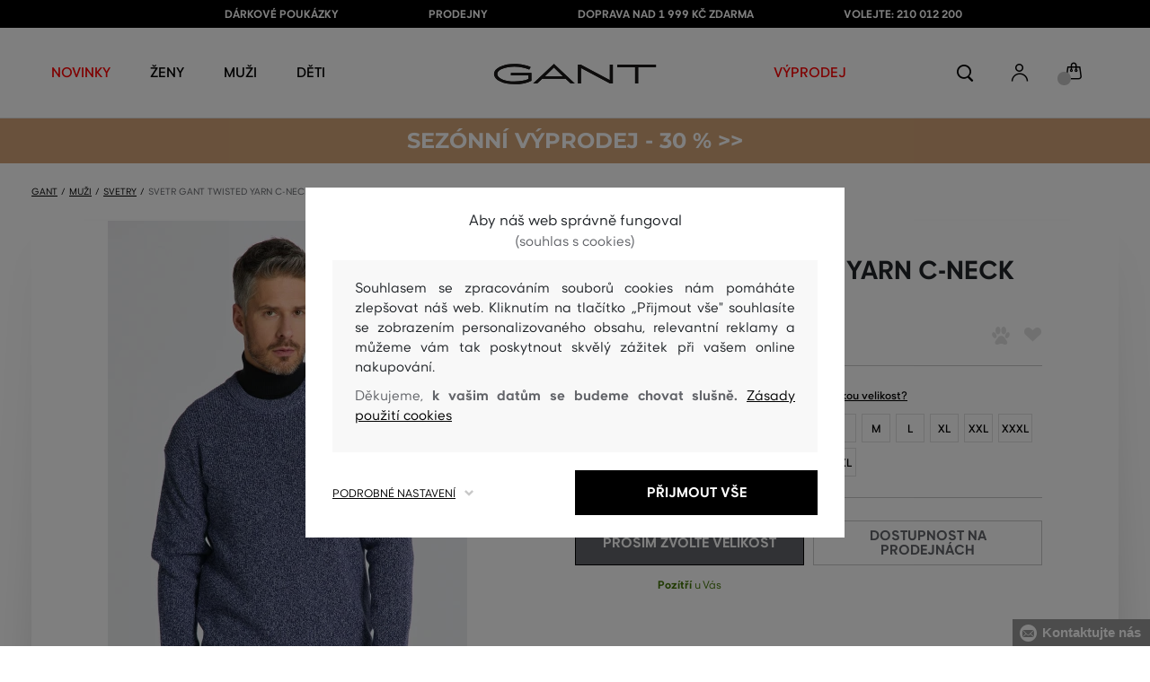

--- FILE ---
content_type: text/html; charset=UTF-8
request_url: https://www.gant.cz/svetr-gant-twisted-yarn-c-neck-gant-8030176-623-ga-evening-blue
body_size: 61744
content:
<!DOCTYPE html>
<html lang="cs">

<head>
    <meta charset="utf-8" />
<meta name="viewport" content="width=device-width, initial-scale=1, shrink-to-fit=no" />
<title>SVETR GANT TWISTED YARN C-NECK EVENING BLUE         | GANT CZ
    </title>
<meta name="description" content="Pánský svetr rovného střihu. Kulatý výstřih, žebrované náplety v pase i na rukávech. Branding v ikonickém provedení vyšitý na hrudi. Kvalitní materiálové složení je tvořeno na omak příjemně měkkou bavlnou. Jemně texturovaný povrch pleteniny umocňuje prodyšnost, hřejivost je však díky prémiovému původu vlákna zachována. Vysoce komfortní artikl, který bude perfekntě vypadat v kombinaci s košilí, plátěnými chino kalhotami a vlněným kabátem." />
<meta name="csrf-token" content="ldYt1OlmeYR845tsYz7Dj0R71DwD0olAJwzjYmEd">
<meta property="og:title" content="SVETR GANT TWISTED YARN C-NECK EVENING BLUE | GANT CZ">
<meta property="og:description" content="Pánský svetr rovného střihu. Kulatý výstřih, žebrované náplety v pase i na rukávech. Branding v ikonickém provedení vyšitý na hrudi. Kvalitní materiálové složení je tvořeno na omak příjemně měkkou bavlnou. Jemně texturovaný povrch pleteniny umocňuje prodyšnost, hřejivost je však díky prémiovému původu vlákna zachována. Vysoce komfortní artikl, který bude perfekntě vypadat v kombinaci s košilí, plátěnými chino kalhotami a vlněným kabátem.">
<meta name="publisher" content="Vermont">
<meta property="og:image" content="https://eshop-cdn.vermont.eu/colored_products/50000/58000/58550/jpg/product-detail-regular2007000041499_1SSRZ1UykK.jpg">
<meta property="og:site_name" content="GANT CZ">
    <meta property="og:price:amount" content="2499">
    <meta property="og:price:currency" content="CZK">
<meta property="og:type" content="product">
<meta name="format-detection" content="telephone=no">
<link rel="canonical" href="https://www.gant.cz/svetr-gant-twisted-yarn-c-neck-gant-8030176-623-ga-evening-blue" />
<meta property="twitter:card" content="summary_large_image">
<meta property="twitter:url" content="https://www.gant.cz/svetr-gant-twisted-yarn-c-neck-gant-8030176-623-ga-evening-blue">
<meta property="twitter:title" content="SVETR GANT TWISTED YARN C-NECK EVENING BLUE | GANT CZ">
<meta property="twitter:description" content="Pánský svetr rovného střihu. Kulatý výstřih, žebrované náplety v pase i na rukávech. Branding v ikonickém provedení vyšitý na hrudi. Kvalitní materiálové složení je tvořeno na omak příjemně měkkou bavlnou. Jemně texturovaný povrch pleteniny umocňuje prodyšnost, hřejivost je však díky prémiovému původu vlákna zachována. Vysoce komfortní artikl, který bude perfekntě vypadat v kombinaci s košilí, plátěnými chino kalhotami a vlněným kabátem.">
<meta property="twitter:image" content="https://eshop-cdn.vermont.eu/colored_products/50000/58000/58550/jpg/product-detail-regular2007000041499_1SSRZ1UykK.jpg">
    <script type="application/ld+json">
    {
        "@context": "http://schema.org",
        "@type": "BreadcrumbList",
        "itemListElement": [
															 {
							"@type": "ListItem",
							"position": 1,
							"item": {
									"@id": "https://www.gant.cz/muzi",
									"name": "Prémiová móda pro muže"
							}
						},
										{
						"@type": "ListItem",
						"position": 2,
						"item": {
							"@id": "https://www.gant.cz/panske-svetry",
							"name": "Pánské svetry"
						}
					},
				            {
                "@type": "ListItem",
                "position": 3,
                "item": {
                    "@id": "https://www.gant.cz/svetr-gant-twisted-yarn-c-neck-gant-8030176-623-ga-evening-blue",
                    "name": "SVETR GANT TWISTED YARN C-NECK"
                }
            }
        ]
    }
</script>

<script type="application/ld+json">
    {
        "@context": "http://schema.org",
        "@type": "Product",
        "name": "SVETR GANT TWISTED YARN C-NECK EVENING BLUE",
        "description": "Pánský svetr rovného střihu. Kulatý výstřih, žebrované náplety v pase i na rukávech. Branding v ikonickém provedení vyšitý na hrudi. Kvalitní materiálové složení je tvořeno na omak příjemně měkkou bavlnou. Jemně texturovaný povrch pleteniny umocňuje prodyšnost, hřejivost je však díky prémiovému původu vlákna zachována. Vysoce komfortní artikl, který bude perfekntě vypadat v kombinaci s košilí, plátěnými chino kalhotami a vlněným kabátem.",
        "color": "evening blue",
                    "image": "https://eshop-cdn.vermont.eu/colored_products/50000/58000/58550/jpg/product-detail-regular2007000041499_1SSRZ1UykK.jpg",
                "url": "https://www.gant.cz/svetr-gant-twisted-yarn-c-neck-gant-8030176-623-ga-evening-blue",
                    "mpn": "8030176-623-GA-433",
                		  "offers": {
                "@type": "Offer",
                "availability": "http://schema.org/InStock",
                "price": 2499.00,
                "priceCurrency": "CZK",
                                    "image": "https://eshop-cdn.vermont.eu/colored_products/50000/58000/58550/jpg/product-detail-regular2007000041499_1SSRZ1UykK.jpg",
                                "url": "https://www.gant.cz/svetr-gant-twisted-yarn-c-neck-gant-8030176-623-ga-evening-blue",
                "itemCondition": "http://schema.org/NewCondition"
            },
                            "brand": {
                "@type": "Brand",
                "name": "Gant"
            }
            }
</script>
<style>
    [v-cloak] {
        display: none; //For vue js
    }

    .v-hl-svg {
        box-shadow: none !important;
    }

    .product-detail-vhl .v-hl-btn-next,
    .product-detail-vhl-v2 .v-hl-btn-next {
        right: -40px !important;
        top: -150px !important;
        display: none !important;
    }

    .product-detail-vhl .v-hl-btn-prev,
    .product-detail-vhl-v2 .v-hl-btn-prev {
        left: -40px !important;
        top: -150px !important;
        display: none !important;
    }

    .product-detail-vhl-v2 .v-hl-btn-prev .v-hl-svg,
    .product-detail-vhl-v2 .v-hl-btn-next .v-hl-svg {
        background-color: transparent !important;
    }

    .vue-horizontal-item {
        width: calc(55% - (32px));
    }

    .attributes-product-list-vhl .v-hl-btn-prev,
    {
    left: -100px !important;
    display: none !important;
    }

    .attributes-product-list-vhl .v-hl-btn-next {
        right: -50px !important;
        display: none !important;
    }

    .fake-category-list-vhl .v-hl-btn-prev {
        left: 11px !important;
        display: flex !important;
    }

    .fake-category-list-vhl .v-hl-btn-prev .v-hl-svg {
        background: rgba(255, 255, 255, 0.4) !important;
        border-radius: 0 !important;
    }

    .fake-category-list-vhl .v-hl-btn-next {
        right: 20px !important;
        display: flex !important;
        background: transparent !important;
    }

    .fake-category-list-vhl .v-hl-btn-next .v-hl-svg {
        background: linear-gradient(to right, transparent, white) !important;
        margin: 0px !important;
        border-radius: 0 !important;
    }

    .mobile-filter-list-vhl .v-hl-btn-next,
    .mobile-filter-list-vhl .v-hl-btn-prev {
        background: transparent !important;
        top: -6px !important;
    }

    .mobile-filter-list-vhl .v-hl-btn-next {
        right: 6px !important;
    }

    .mobile-filter-list-vhl.color-filter .v-hl-btn-next,
    .mobile-filter-list-vhl.color-filter .v-hl-btn-prev {
        background: transparent !important;
        top: -33px !important;
    }

    @media (max-width: 768px) {
        .mobile-filter-list-vhl {

            .v-hl-btn-next,
            .v-hl-btn-prev {
                display: none !important;
            }

            .v-hl-svg {
                display: none !important;
                opacity: 0;
            }

            &:hover {

                .v-hl-btn-next,
                .v-hl-btn-prev {
                    display: none !important;
                }
            }
        }
    }

    */ @media (min-width: 768px) {
        .vue-horizontal-item {
            width: calc(42% - (32px));
        }

        .fake-category-list-vhl .v-hl-btn-prev {
            left: -5px !important;
            display: flex !important;
        }

        .fake-category-list-vhl .v-hl-btn-next {
            right: -15px !important;
            display: flex !important;
        }

        .product-detail-vhl .v-hl-btn-next,
        .product-detail-vhl-v2 .v-hl-btn-next {
            right: -20px !important;
            display: flex !important;
        }

        .product-detail-vhl .v-hl-btn-prev,
        .product-detail-vhl-v2 .v-hl-btn-prev {
            left: -20px !important;
            display: flex !important;
        }

        .product-detail-vhl-v2 .v-hl-btn-prev .v-hl-svg,
        .product-detail-vhl-v2 .v-hl-btn-next .v-hl-svg {
            background-color: transparent !important;
        }
    }

    @media (min-width: 1200px) {
        .product-detail-vhl-v2 .v-hl-btn-next {
            right: 15px !important;
        }

        .product-detail-vhl .v-hl-btn-next {
            right: -20px !important;
        }

        .product-detail-vhl-v2 .v-hl-btn-prev {
            left: 15px !important;
        }

        .product-detail-vhl .v-hl-btn-prev {
            left: -20px !important;
        }
    }

    @media (min-width: 1281px) {

        .product-detail-vhl .v-hl-btn-next,
        .product-detail-vhl .v-hl-btn-prev,
        .product-detail-vhl-v2 .v-hl-btn-next,
        .product-detail-vhl-v2 .v-hl-btn-prev,
        .attributes-product-list-vhl .v-hl-btn-next,
        .attributes-product-list-vhl .v-hl-btn-prev {
            display: flex !important;
        }

        .vue-horizontal-item {
            width: calc(30% - (32px));
        }
    }

    @media (min-width: 1360px) {

        .product-detail-vhl .v-hl-btn-next,
        .product-detail-vhl-v2 .v-hl-btn-next {
            right: -20px !important;
        }

        .product-detail-vhl .v-hl-btn-prev,
        .product-detail-vhl-v2 .v-hl-btn-prev {
            left: -20px !important;
        }
    }

    @media (min-width: 1728px) {

        .product-detail-vhl .v-hl-btn-next,
        .product-detail-vhl-v2 .v-hl-btn-next {
            right: -50px !important;
        }

        .product-detail-vhl .v-hl-btn-prev,
        .product-detail-vhl-v2 .v-hl-btn-prev {
            left: -50px !important;
        }

        /*  .vue-horizontal-item {
            width: calc(33% - (32px));
        } */
    }
</style>
    <link rel="preload" as="style" href="https://www.gant.cz/build/assets/separated-product-detail-CcADg0BH.css" /><link rel="stylesheet" href="https://www.gant.cz/build/assets/separated-product-detail-CcADg0BH.css" />    <link rel="preload" as="style" href="https://www.gant.cz/build/assets/deffered-product-detail-B5szWZMV.css" /><link rel="stylesheet" href="https://www.gant.cz/build/assets/deffered-product-detail-B5szWZMV.css" />
<style scoped>
    .st0 {
        fill: none;
        stroke: #000;
        stroke-linecap: round;
        stroke-linejoin: round;
        stroke-width: 0.8px;
    }

    .aSvQzXWU_0 {
        stroke-dasharray: 156 158;
        stroke-dashoffset: 157;
        animation: aSvQzXWU_draw 750ms linear 0ms forwards;
    }

    .aSvQzXWU_1 {
        stroke-dasharray: 146 148;
        stroke-dashoffset: 147;
        animation: aSvQzXWU_draw 750ms linear 4ms forwards;
    }

    .aSvQzXWU_2 {
        stroke-dasharray: 37 39;
        stroke-dashoffset: 38;
        animation: aSvQzXWU_draw 750ms linear 9ms forwards;
    }

    .aSvQzXWU_3 {
        stroke-dasharray: 24 26;
        stroke-dashoffset: 25;
        animation: aSvQzXWU_draw 750ms linear 13ms forwards;
    }

    .aSvQzXWU_4 {
        stroke-dasharray: 24 26;
        stroke-dashoffset: 25;
        animation: aSvQzXWU_draw 750ms linear 18ms forwards;
    }

    .aSvQzXWU_5 {
        stroke-dasharray: 24 26;
        stroke-dashoffset: 25;
        animation: aSvQzXWU_draw 750ms linear 22ms forwards;
    }

    .aSvQzXWU_6 {
        stroke-dasharray: 30 32;
        stroke-dashoffset: 31;
        animation: aSvQzXWU_draw 750ms linear 27ms forwards;
    }

    .aSvQzXWU_7 {
        stroke-dasharray: 33 35;
        stroke-dashoffset: 34;
        animation: aSvQzXWU_draw 750ms linear 31ms forwards;
    }

    .aSvQzXWU_8 {
        stroke-dasharray: 30 32;
        stroke-dashoffset: 31;
        animation: aSvQzXWU_draw 750ms linear 36ms forwards;
    }

    .aSvQzXWU_9 {
        stroke-dasharray: 33 35;
        stroke-dashoffset: 34;
        animation: aSvQzXWU_draw 750ms linear 40ms forwards;
    }

    .aSvQzXWU_10 {
        stroke-dasharray: 26 28;
        stroke-dashoffset: 27;
        animation: aSvQzXWU_draw 750ms linear 45ms forwards;
    }

    .aSvQzXWU_11 {
        stroke-dasharray: 26 28;
        stroke-dashoffset: 27;
        animation: aSvQzXWU_draw 750ms linear 50ms forwards;
    }

    @keyframes aSvQzXWU_draw {
        100% {
            stroke-dashoffset: 0;
        }
    }

    @keyframes aSvQzXWU_fade {
        0% {
            stroke-opacity: 1;
        }

        92% {
            stroke-opacity: 1;
        }

        100% {
            stroke-opacity: 0;
        }
    }
</style>
<link rel="preload" as="style" href="https://www.gant.cz/build/assets/app-CPcrKJZC.css" /><link rel="stylesheet" href="https://www.gant.cz/build/assets/app-CPcrKJZC.css" /><link rel="preload" as="style" href="https://www.gant.cz/build/assets/vermont-icons-jNOqu0vJ.css" /><link rel="stylesheet" href="https://www.gant.cz/build/assets/vermont-icons-jNOqu0vJ.css" /><style >[wire\:loading], [wire\:loading\.delay], [wire\:loading\.inline-block], [wire\:loading\.inline], [wire\:loading\.block], [wire\:loading\.flex], [wire\:loading\.table], [wire\:loading\.grid], [wire\:loading\.inline-flex] {display: none;}[wire\:loading\.delay\.shortest], [wire\:loading\.delay\.shorter], [wire\:loading\.delay\.short], [wire\:loading\.delay\.long], [wire\:loading\.delay\.longer], [wire\:loading\.delay\.longest] {display:none;}[wire\:offline] {display: none;}[wire\:dirty]:not(textarea):not(input):not(select) {display: none;}input:-webkit-autofill, select:-webkit-autofill, textarea:-webkit-autofill {animation-duration: 50000s;animation-name: livewireautofill;}@keyframes livewireautofill { from {} }</style>
    <link rel="modulepreload" href="https://www.gant.cz/build/assets/index-l0sNRNKZ.js" /><script type="module" src="https://www.gant.cz/build/assets/index-l0sNRNKZ.js"></script><script>
        ! function(f, b, e, v, n, t, s) {
            if (f.fbq) return;
            n = f.fbq = function() {
                n.callMethod ?
                    n.callMethod.apply(n, arguments) : n.queue.push(arguments)
            };
            if (!f._fbq) f._fbq = n;
            n.push = n;
            n.loaded = !0;
            n.version = '2.0';
            n.queue = [];
            t = b.createElement(e);
            t.async = !0;
            t.src = v;
            s = b.getElementsByTagName(e)[0];
            s.parentNode.insertBefore(t, s)
        }(window,
            document, 'script', '//connect.facebook.net/en_US/fbevents.js');
        if ('' == true) {
            fbq('consent', 'grant');
        } else {
            fbq('consent', 'revoke');
        }
        document.addEventListener("marketingConsentGranted", function(event) { // (1)
            fbq('consent', 'grant');
        });
        fbq('init', '1747568538843262');
        fbq('track', 'PageView');
    </script>
    <noscript><img height="1" width="1"
            style="display:none"src="https://www.facebook.com/tr?id=1747568538843262&ev=PageView&noscript=1" /></noscript>
<script>
        (function(f, a, s, h, i, o, n) {
            f['GlamiTrackerObject'] = i;
            f[i] = f[i] || function() {
                (f[i].q = f[i].q || []).push(arguments)
            };
            o = a.createElement(s),
                n = a.getElementsByTagName(s)[0];
            o.async = 1;
            o.src = h;
            n.parentNode.insertBefore(o, n)
        })(window, document, 'script', '//glamipixel.com/js/compiled/pt.js', 'glami');

        function initGlamiPixel() {
            glami('create', '7FD9B759404BF753B6796D61100E2428',
                'cz', {
                    consent: 1
                });
            glami('track', 'PageView', {
                consent: 1
            });
        }
    </script>
    
    
    <script>
        document.addEventListener("marketingConsentGranted", function(event) {
            initGlamiPixel();
        });
    </script>
<script>
        window.dataLayer = window.dataLayer || [];

        function gtag() {
            window.dataLayer.push(arguments);
        }

        window.gtag = gtag;

        const globalActionsObject = {
            'event': 'Setup GA4 Data Layer Variables',
            'global_action_ids': [],
            'page': {
                'type': 'product',
            },
                    };
        window.dataLayer.push(globalActionsObject)
    </script>
<script>
            gtag('consent', 'default', {
                ad_user_data: 'denied',
                ad_personalization: 'denied',
                ad_storage: 'denied',
                analytics_storage: 'denied',
                functionality_storage: 'granted',
                wait_for_update: 500,
            });
        </script>
    <script>
        (function(w, d, s, l, i) {
            w[l] = w[l] || [];
            w[l].push({
                'gtm.start': new Date().getTime(),
                event: 'gtm.js'
            });
            var f = d.getElementsByTagName(s)[0],
                j = d.createElement(s),
                dl = l != 'dataLayer' ? '&l=' + l : '';
            j.async = true;
            j.src =
                'https://www.googletagmanager.com/gtm.js?id=' + i + dl;
            f.parentNode.insertBefore(j, f);
        })(window, document, 'script', 'dataLayer', 'GTM-P6VXHM5');
    </script>
    <link rel="apple-touch-icon" sizes="180x180" href="https://www.gant.cz/build/assets/apple-touch-icon-DunHMjYs.png">
<link rel="icon" type="image/png" sizes="32x32"
    href="https://www.gant.cz/build/assets/favicon-32x32-BtIiixpG.png">
<link rel="icon" type="image/png" sizes="16x16"
    href="https://www.gant.cz/build/assets/favicon-16x16-rJadGWJj.png">
<link rel="manifest" href="https://www.gant.cz/build/assets/site-Crm3V2rB.webmanifest">
<meta name="theme-color" content="#ffffff">
    
    
        <link rel="preload" as="style" href="https://www.gant.cz/build/assets/index-DqeZVk2a.css" /><link rel="preload" as="style" href="https://www.gant.cz/build/assets/search-bar-stores-CmcNPJL4.css" /><link rel="preload" as="style" href="https://www.gant.cz/build/assets/vue-BQzuZ_iD.css" /><link rel="modulepreload" href="https://www.gant.cz/build/assets/vue-C82ntwzC.js" /><link rel="modulepreload" href="https://www.gant.cz/build/assets/index-89d9mTec.js" /><link rel="modulepreload" href="https://www.gant.cz/build/assets/php_sk-DkGuYGpj.js" /><link rel="modulepreload" href="https://www.gant.cz/build/assets/shared-lazy-image-Cz0BcQ86.js" /><link rel="modulepreload" href="https://www.gant.cz/build/assets/index-Dq7h7Pqt.js" /><link rel="modulepreload" href="https://www.gant.cz/build/assets/search-bar-stores-Cys-HFu1.js" /><link rel="modulepreload" href="https://www.gant.cz/build/assets/vue.esm-bundler-wXAHMeCG.js" /><link rel="modulepreload" href="https://www.gant.cz/build/assets/mitt-BZsVF7v7.js" /><link rel="modulepreload" href="https://www.gant.cz/build/assets/openProduct-Dqu8gPej.js" /><link rel="modulepreload" href="https://www.gant.cz/build/assets/_commonjsHelpers-BosuxZz1.js" /><link rel="modulepreload" href="https://www.gant.cz/build/assets/mitt-DJ65BbbF.js" /><link rel="stylesheet" href="https://www.gant.cz/build/assets/index-DqeZVk2a.css" /><link rel="stylesheet" href="https://www.gant.cz/build/assets/search-bar-stores-CmcNPJL4.css" /><link rel="stylesheet" href="https://www.gant.cz/build/assets/vue-BQzuZ_iD.css" /><script type="module" src="https://www.gant.cz/build/assets/vue-C82ntwzC.js"></script></head>

<body class="gant no-shadow">
            <header class="">
    <div class="header-backdrop absolute z-[6] h-full w-full bg-black/50" style="display: none"></div>
    <div class="top-text-wrapper">
        <div class="top-text">
            <ul class="d-flex justify-center text-uppercase 2xl:pl-[40px]">
                <li class="leading-6 px-[15px] lg:px-[30px] 2xl:px-[50px]"><a href="https://www.gant.cz/darkova-poukazka" title="DÁRKOVÉ POUKÁZKY"
                >DÁRKOVÉ POUKÁZKY</a>
        </li>
            <li class="leading-6 px-[15px] lg:px-[30px] 2xl:px-[50px]"><a href="https://www.gant.cz/prodejny" title="PRODEJNY"
                >PRODEJNY</a>
        </li>
            <li class="leading-6 px-[15px] lg:px-[30px] 2xl:px-[50px]"><a href="https://www.gant.cz/doprava-zdarma" title="DOPRAVA NAD 1 999 Kč ZDARMA"
                >DOPRAVA NAD 1 999 Kč ZDARMA</a>
        </li>
            <li class="leading-6 px-[15px] lg:px-[30px] 2xl:px-[50px]"><a href="tel:+420210012200" title="VOLEJTE: 210 012 200"
                >VOLEJTE: 210 012 200</a>
        </li>
                </ul>
        </div>
    </div>

            <div class="top-menu-wrapper leading-6 z-[51] md:z-[7]" id="top-wrapper-selector">
            <div class="d-flex justify-content-between top-menu">
                                
                    
                                            <div class="ml-[15px] mr-[35px] md:ml-[30px] md:mr[45px] lg:ml-0 lg:mr-[40px]  lg:order-2 loginIconForVueTeleport"
                            id="loginIconForVueTeleport">
                            <i
                                class="vermont-icon vermont-icon-75 mt-[4px] text-[20px] text-[#999] lg:text-[20px] lg:text-black"></i>
                        </div>
                                                    <div class="gant-logo">
                                            <a href="/" title="Zpět na domovskou stránku"><svg
                                class="gant-logo-img " xmlns="http://www.w3.org/2000/svg" viewBox="0 0 2354 300">
                                <path fill="#1A1918" fill-rule="evenodd"
                                    d="M1791.5,52h258v236h45V52h258V12h-561V52z M1219.5,288h44V60.5l423,227.5h40V12h-44v227.5L1259.5,12h-40V288z M740.5,181
                                    L871,57l130.5,124H740.5z M1.5,150C1.5,235,130,298,298,298c94,0,185-19.5,246.5-51.5v-114h-298v38h255v52
                                    c-48,22.5-124.5,36-201.5,36C156,258.5,48.5,212,48.5,150S154.5,41.5,296,41.5c83,0,165.5,16.5,217,44L533.5,49
                                    C476,19,384.5,2,297,2C128,2,1.5,65.5,1.5,150z M569.5,288H628l72.5-69h341l72.5,69h59.5L871.5,2L569.5,288z">
                                </path>
                                <title>GANT</title>
                                <path fill="#1A1918" fill-rule="evenodd"
                                    d="M1791.5,52h258v236h45V52h258V12h-561V52z M1219.5,288h44V60.5l423,227.5h40V12h-44v227.5L1259.5,12h-40V288z M740.5,181
                                    L871,57l130.5,124H740.5z M1.5,150C1.5,235,130,298,298,298c94,0,185-19.5,246.5-51.5v-114h-298v38h255v52
                                    c-48,22.5-124.5,36-201.5,36C156,258.5,48.5,212,48.5,150S154.5,41.5,296,41.5c83,0,165.5,16.5,217,44L533.5,49
                                    C476,19,384.5,2,297,2C128,2,1.5,65.5,1.5,150z M569.5,288H628l72.5-69h341l72.5,69h59.5L871.5,2L569.5,288z">
                                </path>
                            </svg>
                        </a>
                                    </div>
                <div id="searchContentForVueTeleport">
                    <button class="small-icons search-icon pt-[4px]" title="Vyhledat"></button>
                </div>
                <div class=" mr-[15px] md:ml-[30px] md:mr[45px] lg:ml-0 lg:mr-[40px] mb-[2px] lg:order-2 cartIconForVueTeleport"
                    id="cartIconForVueTeleport">
                    <div class="flex relative mb-[2px]">
                                                <i class="vermont-icon vermont-icon-62  text-[20px] text-[#999] lg:text-[20px] lg:text-black"></i>
                                                                            <div id="cart-background"
                                class="absolute bottom-[-6px] left-[-8px] flex h-[15px] w-[15px] items-center justify-center rounded-full bg-color-grey-300 font-gant text-[8px] font-normal text-white">
                                0

                            </div>
                                            </div>

                </div>
                

                
                
                <nav class="
gant-navigation small-navigation-wrapper main-menu-horizontal-scroll">

    <ul class="navigation-text d-flex small-navigation gant-small-navigation">
                    <li><a href="https://www.gant.cz/nova-kolekce"
                    style="color: #ff0000"
                    title="NOVINKY"
                    
                    class="header-menu-item no-underline">NOVINKY</a>
            </li>
                            <li class="header-menu">
    <button class="js-header-menu-item header-menu-item">
        Ženy
    </button>

    <div class="
        header-menu-wrapper">
        <div class="header-menu-list ">
            <div class="header-submenu-top-wrapper mx-[20px] md:mx-0">
                <a href="https://www.gant.cz/zeny"
                    title="Prémiová móda pro ženy" class="header-submenu-top">
                    Ženy
                </a>
                <button class="header-submenu-close close-icon hover-add-underline">Zavřít menu</button>
            </div>
            <div class="menu-list-flex">
                <div class="menu-list flex pb-[36px] md:pb-0">
                                        <ul class="menu-list-left w-1/2 md:w-auto">
                                                                                                                        <li x-data class="px-[10px] py-[5px] md:p-0">
                                        <a x-on:click.prevent="
                    if (localStorage.getItem('category-' + '55')) {
                        localStorage.removeItem('category-' + '55')
                    }
                    location ='https://www.gant.cz/damske-saty'
                    "
                                            href="https://www.gant.cz/damske-saty"
                                            title="Dámské šaty" class="menu-list-font text-[13px] md:text-[15px] md:pl-2.5 d-flex flex-col align-top items-center justify-start md:items-start  pb-[10px] md:p-0 leading-3 md:leading-[30px] text-center text-md-left md:text-left min-h-[79px] md:min-h-0 border-b border-[#e1e1e1] md:border-none"
                                            style="">
                                                                                            <img loading="lazy"
                                                    src="https://eshop-cdn.vermont.eu/library/2024/02/hiYIl8jzC7fRMMJdue7hMnvzlDcOCJSmGMPkw4yo.png"
                                                    alt="Dámské šaty"
                                                    class="menu-list-picture mb-[10px]">
                                                                                        Šaty

                                        </a>
                                    </li>
                                                                                                                                                                                    <li x-data class="px-[10px] py-[5px] md:p-0">
                                        <a x-on:click.prevent="
                    if (localStorage.getItem('category-' + '67')) {
                        localStorage.removeItem('category-' + '67')
                    }
                    location ='https://www.gant.cz/damske-boty'
                    "
                                            href="https://www.gant.cz/damske-boty"
                                            title="Dámské boty" class="menu-list-font text-[13px] md:text-[15px] md:pl-2.5 d-flex flex-col align-top items-center justify-start md:items-start  pb-[10px] md:p-0 leading-3 md:leading-[30px] text-center text-md-left md:text-left min-h-[79px] md:min-h-0 border-b border-[#e1e1e1] md:border-none"
                                            style="">
                                                                                            <img loading="lazy"
                                                    src="https://eshop-cdn.vermont.eu/library/2024/02/pGrEVrdGtn7LbMUIZe7GqvCSckRTJZJppgaVr4mN.png"
                                                    alt="Dámské boty"
                                                    class="menu-list-picture mb-[10px]">
                                                                                        Boty

                                        </a>
                                    </li>
                                                                                                                                                                                    <li x-data class="px-[10px] py-[5px] md:p-0">
                                        <a x-on:click.prevent="
                    if (localStorage.getItem('category-' + '53')) {
                        localStorage.removeItem('category-' + '53')
                    }
                    location ='https://www.gant.cz/damske-polokosile-tricka'
                    "
                                            href="https://www.gant.cz/damske-polokosile-tricka"
                                            title="Dámské polokošile a trička" class="menu-list-font text-[13px] md:text-[15px] md:pl-2.5 d-flex flex-col align-top items-center justify-start md:items-start  pb-[10px] md:p-0 leading-3 md:leading-[30px] text-center text-md-left md:text-left min-h-[79px] md:min-h-0 border-b border-[#e1e1e1] md:border-none"
                                            style="">
                                                                                            <img loading="lazy"
                                                    src="https://eshop-cdn.vermont.eu/library/2024/02/bh2pZsODx9cZbpNiTBJZXg0FFBsnE7muLMj1tIz8.png"
                                                    alt="Dámské polokošile a trička"
                                                    class="menu-list-picture mb-[10px]">
                                                                                        Polokošile a trička

                                        </a>
                                    </li>
                                                                                                                                                                                    <li x-data class="px-[10px] py-[5px] md:p-0">
                                        <a x-on:click.prevent="
                    if (localStorage.getItem('category-' + '57')) {
                        localStorage.removeItem('category-' + '57')
                    }
                    location ='https://www.gant.cz/damske-mikiny-a-teplaky'
                    "
                                            href="https://www.gant.cz/damske-mikiny-a-teplaky"
                                            title="Dámské mikiny a tepláky" class="menu-list-font text-[13px] md:text-[15px] md:pl-2.5 d-flex flex-col align-top items-center justify-start md:items-start  pb-[10px] md:p-0 leading-3 md:leading-[30px] text-center text-md-left md:text-left min-h-[79px] md:min-h-0 border-b border-[#e1e1e1] md:border-none"
                                            style="">
                                                                                            <img loading="lazy"
                                                    src="https://eshop-cdn.vermont.eu/library/2024/02/srT5otc4O7KEqxDA9x8IirYANHz7S5TLYggZbpbi.png"
                                                    alt="Dámské mikiny a tepláky"
                                                    class="menu-list-picture mb-[10px]">
                                                                                        Mikiny a tepláky

                                        </a>
                                    </li>
                                                                                                                                                                                    <li x-data class="px-[10px] py-[5px] md:p-0">
                                        <a x-on:click.prevent="
                    if (localStorage.getItem('category-' + '49')) {
                        localStorage.removeItem('category-' + '49')
                    }
                    location ='https://www.gant.cz/damske-kosile'
                    "
                                            href="https://www.gant.cz/damske-kosile"
                                            title="Dámské košile" class="menu-list-font text-[13px] md:text-[15px] md:pl-2.5 d-flex flex-col align-top items-center justify-start md:items-start  pb-[10px] md:p-0 leading-3 md:leading-[30px] text-center text-md-left md:text-left min-h-[79px] md:min-h-0 border-b border-[#e1e1e1] md:border-none"
                                            style="">
                                                                                            <img loading="lazy"
                                                    src="https://eshop-cdn.vermont.eu/library/2024/02/IDFU6y5U4P6Qiy51Kcm7R8gDP24sTU2sVTsR057T.png"
                                                    alt="Dámské košile"
                                                    class="menu-list-picture mb-[10px]">
                                                                                        Košile

                                        </a>
                                    </li>
                                                                                                                                                                                    <li x-data class="px-[10px] py-[5px] md:p-0">
                                        <a x-on:click.prevent="
                    if (localStorage.getItem('category-' + '63')) {
                        localStorage.removeItem('category-' + '63')
                    }
                    location ='https://www.gant.cz/damske-svetry'
                    "
                                            href="https://www.gant.cz/damske-svetry"
                                            title="Dámské svetry" class="menu-list-font text-[13px] md:text-[15px] md:pl-2.5 d-flex flex-col align-top items-center justify-start md:items-start  pb-[10px] md:p-0 leading-3 md:leading-[30px] text-center text-md-left md:text-left min-h-[79px] md:min-h-0 border-b border-[#e1e1e1] md:border-none"
                                            style="">
                                                                                            <img loading="lazy"
                                                    src="https://eshop-cdn.vermont.eu/library/2024/02/T5B7bZfRocpfCoBz9FjHYdAW838Eu3XBCPsU7e9M.png"
                                                    alt="Dámské svetry"
                                                    class="menu-list-picture mb-[10px]">
                                                                                        Svetry

                                        </a>
                                    </li>
                                                                                                                                                                                    <li x-data class="px-[10px] py-[5px] md:p-0">
                                        <a x-on:click.prevent="
                    if (localStorage.getItem('category-' + '65')) {
                        localStorage.removeItem('category-' + '65')
                    }
                    location ='https://www.gant.cz/damske-kalhoty-dziny'
                    "
                                            href="https://www.gant.cz/damske-kalhoty-dziny"
                                            title="Dámské kalhoty a džíny" class="menu-list-font text-[13px] md:text-[15px] md:pl-2.5 d-flex flex-col align-top items-center justify-start md:items-start  pb-[10px] md:p-0 leading-3 md:leading-[30px] text-center text-md-left md:text-left min-h-[79px] md:min-h-0 border-b border-[#e1e1e1] md:border-none"
                                            style="">
                                                                                            <img loading="lazy"
                                                    src="https://eshop-cdn.vermont.eu/library/2024/02/9k0VhLkgyVhNtAx3pjzqkFpHCDUSHmgd9EewSJ4l.png"
                                                    alt="Dámské kalhoty a džíny"
                                                    class="menu-list-picture mb-[10px]">
                                                                                        Kalhoty a džíny

                                        </a>
                                    </li>
                                                                                                                                                                                    <li x-data class="px-[10px] py-[5px] md:p-0">
                                        <a x-on:click.prevent="
                    if (localStorage.getItem('category-' + '59')) {
                        localStorage.removeItem('category-' + '59')
                    }
                    location ='https://www.gant.cz/damske-sukne'
                    "
                                            href="https://www.gant.cz/damske-sukne"
                                            title="Dámské sukně" class="menu-list-font text-[13px] md:text-[15px] md:pl-2.5 d-flex flex-col align-top items-center justify-start md:items-start  pb-[10px] md:p-0 leading-3 md:leading-[30px] text-center text-md-left md:text-left min-h-[79px] md:min-h-0 border-b border-[#e1e1e1] md:border-none"
                                            style="">
                                                                                            <img loading="lazy"
                                                    src="https://eshop-cdn.vermont.eu/library/2024/02/JsputEJtGoKP3Jgv0yAbH2A9HpbuVwVD3dH6aDxU.png"
                                                    alt="Dámské sukně"
                                                    class="menu-list-picture mb-[10px]">
                                                                                        Sukně

                                        </a>
                                    </li>
                                                                                                                                                                                                                                                                                                                                                                                                                                                                                                                                                                        <li x-data class="px-[10px] py-[5px] md:p-0">
                                <a location ='/darkova-poukazka/'
                                    href="/darkova-poukazka/"
                                    title="Dárkova poukázka" class="menu-list-font text-[13px] md:text-[15px] md:pl-2.5 d-flex flex-col align-top items-center justify-start md:items-start  pb-[10px] md:p-0 leading-3 md:leading-[30px] text-center text-md-left md:text-left min-h-[79px] md:min-h-0  border-b border-[#e1e1e1] md:border-none">
                                    <img src="https://www.gant.cz/build/assets/darcekova-poukazka-category-menu-icon-BuKU-LLX.svg"
                                        loading="lazy" alt="Dárkové poukázky"
                                        class="menu-list-picture  mb-[10px]">
                                    Dárkové poukázky                                </a>
                            </li>
                                            </ul>
                    <ul class="menu-list-right w-1/2 md:w-auto">
                                                                                                                                                                                                                                                                                                                                                                                                                                                                                                                                                        <li x-data class="px-[10px] py-[5px] md:p-0">
                                        <a x-on:click.prevent="
                                        if (localStorage.getItem('category-' + '45')) {
                                            localStorage.removeItem('category-' + '45')
                                        }
                                        location ='https://www.gant.cz/damske-bundy-a-vesty'
                                        "
                                            href="https://www.gant.cz/damske-bundy-a-vesty"
                                            title="Dámské bundy a vesty"
                                            class="menu-list-font text-[13px] md:text-[15px] md:pl-2.5 d-flex flex-col align-top items-center justify-start md:items-start  pb-[10px] md:p-0 leading-3 md:leading-[30px] text-center text-md-left md:text-left min-h-[79px] md:min-h-0  border-b border-[#e1e1e1] md:border-none">
                                                                                            <img src="https://eshop-cdn.vermont.eu/library/2024/02/UyXZ9igHG4XE7pLlX7CoNkwu59s1jK4JKBtNRF1N.png"
                                                    loading="lazy" alt="Dámské bundy a vesty"
                                                    class="menu-list-picture  mb-[10px]">
                                                                                        Bundy a vesty

                                        </a>
                                    </li>
                                                                                                                                                                                    <li x-data class="px-[10px] py-[5px] md:p-0">
                                        <a x-on:click.prevent="
                                        if (localStorage.getItem('category-' + '61')) {
                                            localStorage.removeItem('category-' + '61')
                                        }
                                        location ='https://www.gant.cz/damske-sortky'
                                        "
                                            href="https://www.gant.cz/damske-sortky"
                                            title="Dámské šortky"
                                            class="menu-list-font text-[13px] md:text-[15px] md:pl-2.5 d-flex flex-col align-top items-center justify-start md:items-start  pb-[10px] md:p-0 leading-3 md:leading-[30px] text-center text-md-left md:text-left min-h-[79px] md:min-h-0  border-b border-[#e1e1e1] md:border-none">
                                                                                            <img src="https://eshop-cdn.vermont.eu/library/2024/02/vaLxAAhEMyCWUmMljSO2PKvaJnwUTFQoYaT5lR7X.png"
                                                    loading="lazy" alt="Dámské šortky"
                                                    class="menu-list-picture  mb-[10px]">
                                                                                        Šortky

                                        </a>
                                    </li>
                                                                                                                                                                                    <li x-data class="px-[10px] py-[5px] md:p-0">
                                        <a x-on:click.prevent="
                                        if (localStorage.getItem('category-' + '731')) {
                                            localStorage.removeItem('category-' + '731')
                                        }
                                        location ='https://www.gant.cz/plavky-4'
                                        "
                                            href="https://www.gant.cz/plavky-4"
                                            title="Dámské plavky"
                                            class="menu-list-font text-[13px] md:text-[15px] md:pl-2.5 d-flex flex-col align-top items-center justify-start md:items-start  pb-[10px] md:p-0 leading-3 md:leading-[30px] text-center text-md-left md:text-left min-h-[79px] md:min-h-0  border-b border-[#e1e1e1] md:border-none">
                                                                                            <img src="https://eshop-cdn.vermont.eu/library/2024/02/noJk90v3DaAlgOX9Up8Py2S6TwwOcZC1nABOsiKJ.png"
                                                    loading="lazy" alt="Dámské plavky"
                                                    class="menu-list-picture  mb-[10px]">
                                                                                        Plavky

                                        </a>
                                    </li>
                                                                                                                                                                                    <li x-data class="px-[10px] py-[5px] md:p-0">
                                        <a x-on:click.prevent="
                                        if (localStorage.getItem('category-' + '47')) {
                                            localStorage.removeItem('category-' + '47')
                                        }
                                        location ='https://www.gant.cz/damska-saka-blazery'
                                        "
                                            href="https://www.gant.cz/damska-saka-blazery"
                                            title="Dámská saka a blejzry"
                                            class="menu-list-font text-[13px] md:text-[15px] md:pl-2.5 d-flex flex-col align-top items-center justify-start md:items-start  pb-[10px] md:p-0 leading-3 md:leading-[30px] text-center text-md-left md:text-left min-h-[79px] md:min-h-0  border-b border-[#e1e1e1] md:border-none">
                                                                                            <img src="https://eshop-cdn.vermont.eu/library/2024/02/YvsEUj2QBDmwpjJsqPKegf5BluuQJ9upqZeStTw2.png"
                                                    loading="lazy" alt="Dámská saka a blejzry"
                                                    class="menu-list-picture  mb-[10px]">
                                                                                        Saka a blejzry

                                        </a>
                                    </li>
                                                                                                                                                                                    <li x-data class="px-[10px] py-[5px] md:p-0">
                                        <a x-on:click.prevent="
                                        if (localStorage.getItem('category-' + '43')) {
                                            localStorage.removeItem('category-' + '43')
                                        }
                                        location ='https://www.gant.cz/damske-kabaty'
                                        "
                                            href="https://www.gant.cz/damske-kabaty"
                                            title="Dámské kabáty"
                                            class="menu-list-font text-[13px] md:text-[15px] md:pl-2.5 d-flex flex-col align-top items-center justify-start md:items-start  pb-[10px] md:p-0 leading-3 md:leading-[30px] text-center text-md-left md:text-left min-h-[79px] md:min-h-0  border-b border-[#e1e1e1] md:border-none">
                                                                                            <img src="https://eshop-cdn.vermont.eu/library/2024/02/mnohhMnt4MGgeX08570zNbXkZZgjruRhcuQHqDAr.png"
                                                    loading="lazy" alt="Dámské kabáty"
                                                    class="menu-list-picture  mb-[10px]">
                                                                                        Kabáty

                                        </a>
                                    </li>
                                                                                                                                                                                    <li x-data class="px-[10px] py-[5px] md:p-0">
                                        <a x-on:click.prevent="
                                        if (localStorage.getItem('category-' + '543')) {
                                            localStorage.removeItem('category-' + '543')
                                        }
                                        location ='https://www.gant.cz/damske-home'
                                        "
                                            href="https://www.gant.cz/damske-home"
                                            title="Dámské home"
                                            class="menu-list-font text-[13px] md:text-[15px] md:pl-2.5 d-flex flex-col align-top items-center justify-start md:items-start  pb-[10px] md:p-0 leading-3 md:leading-[30px] text-center text-md-left md:text-left min-h-[79px] md:min-h-0  border-b border-[#e1e1e1] md:border-none">
                                                                                            <img src="https://eshop-cdn.vermont.eu/library/2024/02/a6qPl8WH7JRRT8mUS15Sbeu4RvPdnJVWH51MLLUr.png"
                                                    loading="lazy" alt="Dámské home"
                                                    class="menu-list-picture  mb-[10px]">
                                                                                        Home

                                        </a>
                                    </li>
                                                                                                                                                                                    <li x-data class="px-[10px] py-[5px] md:p-0">
                                        <a x-on:click.prevent="
                                        if (localStorage.getItem('category-' + '282')) {
                                            localStorage.removeItem('category-' + '282')
                                        }
                                        location ='https://www.gant.cz/kabelky-a-tasky'
                                        "
                                            href="https://www.gant.cz/kabelky-a-tasky"
                                            title="Kabelky a tašky"
                                            class="menu-list-font text-[13px] md:text-[15px] md:pl-2.5 d-flex flex-col align-top items-center justify-start md:items-start  pb-[10px] md:p-0 leading-3 md:leading-[30px] text-center text-md-left md:text-left min-h-[79px] md:min-h-0  border-b border-[#e1e1e1] md:border-none">
                                                                                            <img src="https://eshop-cdn.vermont.eu/library/2024/02/yjn33rH38IdxJdW2DieiyJ6VxyxcXdlEkKBhswzW.png"
                                                    loading="lazy" alt="Kabelky a tašky"
                                                    class="menu-list-picture  mb-[10px]">
                                                                                        Kabelky a tašky

                                        </a>
                                    </li>
                                                                                                                                                                                    <li x-data class="px-[10px] py-[5px] md:p-0">
                                        <a x-on:click.prevent="
                                        if (localStorage.getItem('category-' + '70')) {
                                            localStorage.removeItem('category-' + '70')
                                        }
                                        location ='https://www.gant.cz/damske-doplnky'
                                        "
                                            href="https://www.gant.cz/damske-doplnky"
                                            title="Dámské doplňky"
                                            class="menu-list-font text-[13px] md:text-[15px] md:pl-2.5 d-flex flex-col align-top items-center justify-start md:items-start  pb-[10px] md:p-0 leading-3 md:leading-[30px] text-center text-md-left md:text-left min-h-[79px] md:min-h-0  border-b border-[#e1e1e1] md:border-none">
                                                                                            <img src="https://eshop-cdn.vermont.eu/library/2024/02/HgJdk21dwQGnZOKfJeF4lfCIkbWmHMnPSaZQbetA.png"
                                                    loading="lazy" alt="Dámské doplňky"
                                                    class="menu-list-picture  mb-[10px]">
                                                                                        Doplňky

                                        </a>
                                    </li>
                                                                                                        </ul>

                </div>
                <div class="menu-pictures">
                                            <a href="https://www.gant.cz/damske-svetry" title="SVETRY"
        >
        <picture>
            <source
            srcset="https://eshop-cdn.vermont.eu/library/2025/09/d8munCJLs5uSGUjrGaTdL9O8fER0J45ezwD9YNDU.jpg 1x " />
        <img src="https://eshop-cdn.vermont.eu/library/2025/09/d8munCJLs5uSGUjrGaTdL9O8fER0J45ezwD9YNDU.jpg" loading="lazy" width="300" height="166"
            alt="banner_image_3_womanNavigationBanner1"
            class="menu-picture womanNavigationBanner1-menu-picture">
    </picture>
        <div class="menu-picture-text" style="color:Black; background-color:">
            SVETRY
        </div>
    </a>
                                            <a href="https://www.gant.cz/damske-boty" title="BOTY"
        >
        <picture>
            <source
            srcset="https://eshop-cdn.vermont.eu/library/2025/09/B4z4vfNwIpiRYVPtC2RSSJd1soOFYt7KtUblNxla.jpg 1x " />
        <img src="https://eshop-cdn.vermont.eu/library/2025/09/B4z4vfNwIpiRYVPtC2RSSJd1soOFYt7KtUblNxla.jpg" loading="lazy" width="300" height="166"
            alt="banner_image_4_womanNavigationBanner2"
            class="menu-picture womanNavigationBanner2-menu-picture">
    </picture>
        <div class="menu-picture-text" style="color:Black; background-color:">
            BOTY
        </div>
    </a>
                                    </div>
            </div>
        </div>
    </div>
</li>
                    <li class="header-menu">
    <button class="js-header-menu-item header-menu-item">
        Muži
    </button>

    <div class="
        header-menu-wrapper">
        <div class="header-menu-list ">
            <div class="header-submenu-top-wrapper mx-[20px] md:mx-0">
                <a href="https://www.gant.cz/muzi"
                    title="Prémiová móda pro muže" class="header-submenu-top">
                    Muži
                </a>
                <button class="header-submenu-close close-icon hover-add-underline">Zavřít menu</button>
            </div>
            <div class="menu-list-flex">
                <div class="menu-list flex pb-[36px] md:pb-0">
                                        <ul class="menu-list-left w-1/2 md:w-auto">
                                                                                                                        <li x-data class="px-[10px] py-[5px] md:p-0">
                                        <a x-on:click.prevent="
                    if (localStorage.getItem('category-' + '172')) {
                        localStorage.removeItem('category-' + '172')
                    }
                    location ='https://www.gant.cz/panske-polokosile-tricka'
                    "
                                            href="https://www.gant.cz/panske-polokosile-tricka"
                                            title="Pánské polokošile a trička" class="menu-list-font text-[13px] md:text-[15px] md:pl-2.5 d-flex flex-col align-top items-center justify-start md:items-start  pb-[10px] md:p-0 leading-3 md:leading-[30px] text-center text-md-left md:text-left min-h-[79px] md:min-h-0 border-b border-[#e1e1e1] md:border-none"
                                            style="">
                                                                                            <img loading="lazy"
                                                    src="https://eshop-cdn.vermont.eu/library/2024/02/0IMTzBaB7a04U6ar6D7V4gXz70KRCxzj5XwUPgj8.png"
                                                    alt="Pánské polokošile a trička"
                                                    class="menu-list-picture mb-[10px]">
                                                                                        Polokošile a trička

                                        </a>
                                    </li>
                                                                                                                                                                                    <li x-data class="px-[10px] py-[5px] md:p-0">
                                        <a x-on:click.prevent="
                    if (localStorage.getItem('category-' + '21')) {
                        localStorage.removeItem('category-' + '21')
                    }
                    location ='https://www.gant.cz/panske-mikiny-a-teplaky'
                    "
                                            href="https://www.gant.cz/panske-mikiny-a-teplaky"
                                            title="Pánské mikiny a tepláky" class="menu-list-font text-[13px] md:text-[15px] md:pl-2.5 d-flex flex-col align-top items-center justify-start md:items-start  pb-[10px] md:p-0 leading-3 md:leading-[30px] text-center text-md-left md:text-left min-h-[79px] md:min-h-0 border-b border-[#e1e1e1] md:border-none"
                                            style="">
                                                                                            <img loading="lazy"
                                                    src="https://eshop-cdn.vermont.eu/library/2024/02/dT5sDhFOhHFM9yNICTEJPK83EzfqhsNSaXSX6qyh.png"
                                                    alt="Pánské mikiny a tepláky"
                                                    class="menu-list-picture mb-[10px]">
                                                                                        Mikiny a tepláky

                                        </a>
                                    </li>
                                                                                                                                                                                    <li x-data class="px-[10px] py-[5px] md:p-0">
                                        <a x-on:click.prevent="
                    if (localStorage.getItem('category-' + '25')) {
                        localStorage.removeItem('category-' + '25')
                    }
                    location ='https://www.gant.cz/panske-boty'
                    "
                                            href="https://www.gant.cz/panske-boty"
                                            title="Pánské boty" class="menu-list-font text-[13px] md:text-[15px] md:pl-2.5 d-flex flex-col align-top items-center justify-start md:items-start  pb-[10px] md:p-0 leading-3 md:leading-[30px] text-center text-md-left md:text-left min-h-[79px] md:min-h-0 border-b border-[#e1e1e1] md:border-none"
                                            style="">
                                                                                            <img loading="lazy"
                                                    src="https://eshop-cdn.vermont.eu/library/2024/02/KC7WdfoNzCAlZFq8P0ilOZ8d5UQfiSI5ZXHu9Phj.png"
                                                    alt="Pánské boty"
                                                    class="menu-list-picture mb-[10px]">
                                                                                        Boty

                                        </a>
                                    </li>
                                                                                                                                                                                    <li x-data class="px-[10px] py-[5px] md:p-0">
                                        <a x-on:click.prevent="
                    if (localStorage.getItem('category-' + '2')) {
                        localStorage.removeItem('category-' + '2')
                    }
                    location ='https://www.gant.cz/panske-kosile'
                    "
                                            href="https://www.gant.cz/panske-kosile"
                                            title="Pánské košile" class="menu-list-font text-[13px] md:text-[15px] md:pl-2.5 d-flex flex-col align-top items-center justify-start md:items-start  pb-[10px] md:p-0 leading-3 md:leading-[30px] text-center text-md-left md:text-left min-h-[79px] md:min-h-0 border-b border-[#e1e1e1] md:border-none"
                                            style="">
                                                                                            <img loading="lazy"
                                                    src="https://eshop-cdn.vermont.eu/library/2024/02/IDFU6y5U4P6Qiy51Kcm7R8gDP24sTU2sVTsR057T.png"
                                                    alt="Pánské košile"
                                                    class="menu-list-picture mb-[10px]">
                                                                                        Košile

                                        </a>
                                    </li>
                                                                                                                                                                                    <li x-data class="px-[10px] py-[5px] md:p-0">
                                        <a x-on:click.prevent="
                    if (localStorage.getItem('category-' + '14')) {
                        localStorage.removeItem('category-' + '14')
                    }
                    location ='https://www.gant.cz/panske-bundy-a-vesty'
                    "
                                            href="https://www.gant.cz/panske-bundy-a-vesty"
                                            title="Pánské bundy a vesty" class="menu-list-font text-[13px] md:text-[15px] md:pl-2.5 d-flex flex-col align-top items-center justify-start md:items-start  pb-[10px] md:p-0 leading-3 md:leading-[30px] text-center text-md-left md:text-left min-h-[79px] md:min-h-0 border-b border-[#e1e1e1] md:border-none"
                                            style="">
                                                                                            <img loading="lazy"
                                                    src="https://eshop-cdn.vermont.eu/library/2024/02/UyXZ9igHG4XE7pLlX7CoNkwu59s1jK4JKBtNRF1N.png"
                                                    alt="Pánské bundy a vesty"
                                                    class="menu-list-picture mb-[10px]">
                                                                                        Bundy a vesty

                                        </a>
                                    </li>
                                                                                                                                                                                    <li x-data class="px-[10px] py-[5px] md:p-0">
                                        <a x-on:click.prevent="
                    if (localStorage.getItem('category-' + '243')) {
                        localStorage.removeItem('category-' + '243')
                    }
                    location ='https://www.gant.cz/panske-sortky'
                    "
                                            href="https://www.gant.cz/panske-sortky"
                                            title="Pánské šortky" class="menu-list-font text-[13px] md:text-[15px] md:pl-2.5 d-flex flex-col align-top items-center justify-start md:items-start  pb-[10px] md:p-0 leading-3 md:leading-[30px] text-center text-md-left md:text-left min-h-[79px] md:min-h-0 border-b border-[#e1e1e1] md:border-none"
                                            style="">
                                                                                            <img loading="lazy"
                                                    src="https://eshop-cdn.vermont.eu/library/2024/02/vaLxAAhEMyCWUmMljSO2PKvaJnwUTFQoYaT5lR7X.png"
                                                    alt="Pánské šortky"
                                                    class="menu-list-picture mb-[10px]">
                                                                                        Šortky

                                        </a>
                                    </li>
                                                                                                                                                                                    <li x-data class="px-[10px] py-[5px] md:p-0">
                                        <a x-on:click.prevent="
                    if (localStorage.getItem('category-' + '19')) {
                        localStorage.removeItem('category-' + '19')
                    }
                    location ='https://www.gant.cz/panske-kalhoty-dziny'
                    "
                                            href="https://www.gant.cz/panske-kalhoty-dziny"
                                            title="Pánské kalhoty a džíny" class="menu-list-font text-[13px] md:text-[15px] md:pl-2.5 d-flex flex-col align-top items-center justify-start md:items-start  pb-[10px] md:p-0 leading-3 md:leading-[30px] text-center text-md-left md:text-left min-h-[79px] md:min-h-0 border-b border-[#e1e1e1] md:border-none"
                                            style="">
                                                                                            <img loading="lazy"
                                                    src="https://eshop-cdn.vermont.eu/library/2024/02/9k0VhLkgyVhNtAx3pjzqkFpHCDUSHmgd9EewSJ4l.png"
                                                    alt="Pánské kalhoty a džíny"
                                                    class="menu-list-picture mb-[10px]">
                                                                                        Kalhoty a džíny

                                        </a>
                                    </li>
                                                                                                                                                                                                                                                                                                                                                                                                                                                                                                                    <li x-data class="px-[10px] py-[5px] md:p-0">
                                <a location ='/darkova-poukazka/'
                                    href="/darkova-poukazka/"
                                    title="Dárkova poukázka" class="menu-list-font text-[13px] md:text-[15px] md:pl-2.5 d-flex flex-col align-top items-center justify-start md:items-start  pb-[10px] md:p-0 leading-3 md:leading-[30px] text-center text-md-left md:text-left min-h-[79px] md:min-h-0  border-b border-[#e1e1e1] md:border-none">
                                    <img src="https://www.gant.cz/build/assets/darcekova-poukazka-category-menu-icon-BuKU-LLX.svg"
                                        loading="lazy" alt="Dárkové poukázky"
                                        class="menu-list-picture  mb-[10px]">
                                    Dárkové poukázky                                </a>
                            </li>
                                            </ul>
                    <ul class="menu-list-right w-1/2 md:w-auto">
                                                                                                                                                                                                                                                                                                                                                                                                                                                                                                    <li x-data class="px-[10px] py-[5px] md:p-0">
                                        <a x-on:click.prevent="
                                        if (localStorage.getItem('category-' + '4')) {
                                            localStorage.removeItem('category-' + '4')
                                        }
                                        location ='https://www.gant.cz/panske-svetry'
                                        "
                                            href="https://www.gant.cz/panske-svetry"
                                            title="Pánské svetry"
                                            class="menu-list-font text-[13px] md:text-[15px] md:pl-2.5 d-flex flex-col align-top items-center justify-start md:items-start  pb-[10px] md:p-0 leading-3 md:leading-[30px] text-center text-md-left md:text-left min-h-[79px] md:min-h-0  border-b border-[#e1e1e1] md:border-none">
                                                                                            <img src="https://eshop-cdn.vermont.eu/library/2024/02/h2DXVpfv76ul2uqPTzzwV34bEnZL5EwASKnWzogh.png"
                                                    loading="lazy" alt="Pánské svetry"
                                                    class="menu-list-picture  mb-[10px]">
                                                                                        Svetry

                                        </a>
                                    </li>
                                                                                                                                                                                    <li x-data class="px-[10px] py-[5px] md:p-0">
                                        <a x-on:click.prevent="
                                        if (localStorage.getItem('category-' + '23')) {
                                            localStorage.removeItem('category-' + '23')
                                        }
                                        location ='https://www.gant.cz/panske-spodni-pradlo'
                                        "
                                            href="https://www.gant.cz/panske-spodni-pradlo"
                                            title="Pánské spodní prádlo"
                                            class="menu-list-font text-[13px] md:text-[15px] md:pl-2.5 d-flex flex-col align-top items-center justify-start md:items-start  pb-[10px] md:p-0 leading-3 md:leading-[30px] text-center text-md-left md:text-left min-h-[79px] md:min-h-0  border-b border-[#e1e1e1] md:border-none">
                                                                                            <img src="https://eshop-cdn.vermont.eu/library/2024/02/nWQC9FDgL0vHY7EYsfofz7Ly6ix7Nyu4DdC3S3es.png"
                                                    loading="lazy" alt="Pánské spodní prádlo"
                                                    class="menu-list-picture  mb-[10px]">
                                                                                        Spodní prádlo

                                        </a>
                                    </li>
                                                                                                                                                                                    <li x-data class="px-[10px] py-[5px] md:p-0">
                                        <a x-on:click.prevent="
                                        if (localStorage.getItem('category-' + '562')) {
                                            localStorage.removeItem('category-' + '562')
                                        }
                                        location ='https://www.gant.cz/panske-plavky'
                                        "
                                            href="https://www.gant.cz/panske-plavky"
                                            title="Pánské plavky"
                                            class="menu-list-font text-[13px] md:text-[15px] md:pl-2.5 d-flex flex-col align-top items-center justify-start md:items-start  pb-[10px] md:p-0 leading-3 md:leading-[30px] text-center text-md-left md:text-left min-h-[79px] md:min-h-0  border-b border-[#e1e1e1] md:border-none">
                                                                                            <img src="https://eshop-cdn.vermont.eu/library/2024/02/twi2y0amCQVuLnJc5R7px2bCsPJPeNaReR2cfXZM.png"
                                                    loading="lazy" alt="Pánské plavky"
                                                    class="menu-list-picture  mb-[10px]">
                                                                                        Plavky

                                        </a>
                                    </li>
                                                                                                                                                                                    <li x-data class="px-[10px] py-[5px] md:p-0">
                                        <a x-on:click.prevent="
                                        if (localStorage.getItem('category-' + '17')) {
                                            localStorage.removeItem('category-' + '17')
                                        }
                                        location ='https://www.gant.cz/panske-saka-a-blazery'
                                        "
                                            href="https://www.gant.cz/panske-saka-a-blazery"
                                            title="Pánská saka a blejzry"
                                            class="menu-list-font text-[13px] md:text-[15px] md:pl-2.5 d-flex flex-col align-top items-center justify-start md:items-start  pb-[10px] md:p-0 leading-3 md:leading-[30px] text-center text-md-left md:text-left min-h-[79px] md:min-h-0  border-b border-[#e1e1e1] md:border-none">
                                                                                            <img src="https://eshop-cdn.vermont.eu/library/2024/02/F950Nj02BYJLCNbnyim5vHwt6lJwizuGXax21I7T.png"
                                                    loading="lazy" alt="Pánská saka a blejzry"
                                                    class="menu-list-picture  mb-[10px]">
                                                                                        Saka a blejzry

                                        </a>
                                    </li>
                                                                                                                                                                                    <li x-data class="px-[10px] py-[5px] md:p-0">
                                        <a x-on:click.prevent="
                                        if (localStorage.getItem('category-' + '16')) {
                                            localStorage.removeItem('category-' + '16')
                                        }
                                        location ='https://www.gant.cz/panske-kabaty'
                                        "
                                            href="https://www.gant.cz/panske-kabaty"
                                            title="Pánské kabáty"
                                            class="menu-list-font text-[13px] md:text-[15px] md:pl-2.5 d-flex flex-col align-top items-center justify-start md:items-start  pb-[10px] md:p-0 leading-3 md:leading-[30px] text-center text-md-left md:text-left min-h-[79px] md:min-h-0  border-b border-[#e1e1e1] md:border-none">
                                                                                            <img src="https://eshop-cdn.vermont.eu/library/2024/02/mnohhMnt4MGgeX08570zNbXkZZgjruRhcuQHqDAr.png"
                                                    loading="lazy" alt="Pánské kabáty"
                                                    class="menu-list-picture  mb-[10px]">
                                                                                        Kabáty

                                        </a>
                                    </li>
                                                                                                                                                                                    <li x-data class="px-[10px] py-[5px] md:p-0">
                                        <a x-on:click.prevent="
                                        if (localStorage.getItem('category-' + '552')) {
                                            localStorage.removeItem('category-' + '552')
                                        }
                                        location ='https://www.gant.cz/home-muzi'
                                        "
                                            href="https://www.gant.cz/home-muzi"
                                            title="Pánské home"
                                            class="menu-list-font text-[13px] md:text-[15px] md:pl-2.5 d-flex flex-col align-top items-center justify-start md:items-start  pb-[10px] md:p-0 leading-3 md:leading-[30px] text-center text-md-left md:text-left min-h-[79px] md:min-h-0  border-b border-[#e1e1e1] md:border-none">
                                                                                            <img src="https://eshop-cdn.vermont.eu/library/2024/02/a6qPl8WH7JRRT8mUS15Sbeu4RvPdnJVWH51MLLUr.png"
                                                    loading="lazy" alt="Pánské home"
                                                    class="menu-list-picture  mb-[10px]">
                                                                                        Home

                                        </a>
                                    </li>
                                                                                                                                                                                    <li x-data class="px-[10px] py-[5px] md:p-0">
                                        <a x-on:click.prevent="
                                        if (localStorage.getItem('category-' + '27')) {
                                            localStorage.removeItem('category-' + '27')
                                        }
                                        location ='https://www.gant.cz/panske-doplnky'
                                        "
                                            href="https://www.gant.cz/panske-doplnky"
                                            title="Pánské doplňky"
                                            class="menu-list-font text-[13px] md:text-[15px] md:pl-2.5 d-flex flex-col align-top items-center justify-start md:items-start  pb-[10px] md:p-0 leading-3 md:leading-[30px] text-center text-md-left md:text-left min-h-[79px] md:min-h-0  border-b border-[#e1e1e1] md:border-none">
                                                                                            <img src="https://eshop-cdn.vermont.eu/library/2024/02/BNHNMcN57936MlFNCwh6XhSLNScSXxgYc9ZQ9wjt.png"
                                                    loading="lazy" alt="Pánské doplňky"
                                                    class="menu-list-picture  mb-[10px]">
                                                                                        Doplňky

                                        </a>
                                    </li>
                                                                                                        </ul>

                </div>
                <div class="menu-pictures">
                                            <a href="https://www.gant.cz/panske-svetry" title="SVETRY"
        >
        <picture>
            <source
            srcset="https://eshop-cdn.vermont.eu/library/2025/09/PQWtybJhGvGj57bDz2nPV3bmYZCv38Omq7hOcssH.jpg 1x " />
        <img src="https://eshop-cdn.vermont.eu/library/2025/09/PQWtybJhGvGj57bDz2nPV3bmYZCv38Omq7hOcssH.jpg" loading="lazy" width="300" height="166"
            alt="banner_image_1_manNavigationBanner1"
            class="menu-picture manNavigationBanner1-menu-picture">
    </picture>
        <div class="menu-picture-text" style="color:Black; background-color:">
            SVETRY
        </div>
    </a>
                                            <a href="https://www.gant.cz/panske-boty" title="BOTY"
        >
        <picture>
            <source
            srcset="https://eshop-cdn.vermont.eu/library/2025/09/J6TC57R2wkCf7gCq3849lEprFbPFfp03O8jvsbqM.jpg 1x " />
        <img src="https://eshop-cdn.vermont.eu/library/2025/09/J6TC57R2wkCf7gCq3849lEprFbPFfp03O8jvsbqM.jpg" loading="lazy" width="300" height="166"
            alt="banner_image_2_manNavigationBanner2"
            class="menu-picture manNavigationBanner2-menu-picture">
    </picture>
        <div class="menu-picture-text" style="color:Black; background-color:">
            BOTY
        </div>
    </a>
                                    </div>
            </div>
        </div>
    </div>
</li>
                    <li class="header-menu">
    <button class="js-header-menu-item header-menu-item">
        Děti
    </button>

    <div class="
        header-menu-wrapper">
        <div class="header-menu-list ">
            <div class="header-submenu-top-wrapper mx-[20px] md:mx-0">
                <a href="https://www.gant.cz/deti"
                    title="Děti" class="header-submenu-top">
                    Děti
                </a>
                <button class="header-submenu-close close-icon hover-add-underline">Zavřít menu</button>
            </div>
            <div class="menu-list-flex">
                <div class="menu-list flex pb-[36px] md:pb-0">
                                        <ul class="menu-list-left w-1/2 md:w-auto">
                                                                                                                        <li x-data class="px-[10px] py-[5px] md:p-0">
                                        <a x-on:click.prevent="
                    if (localStorage.getItem('category-' + '88')) {
                        localStorage.removeItem('category-' + '88')
                    }
                    location ='https://www.gant.cz/divky'
                    "
                                            href="https://www.gant.cz/divky"
                                            title="Dívky" class="menu-list-font text-[13px] md:text-[15px] md:pl-2.5 d-flex flex-col align-top items-center justify-start md:items-start  pb-[10px] md:p-0 leading-3 md:leading-[30px] text-center text-md-left md:text-left min-h-[79px] md:min-h-0 border-b border-[#e1e1e1] md:border-none"
                                            style="">
                                                                                            <img loading="lazy"
                                                    src="https://eshop-cdn.vermont.eu/library/2024/02/aAifgqeq3tFzyfM5rjM1pIh0pZmRCv5MC9bfSjFY.png"
                                                    alt="Dívky"
                                                    class="menu-list-picture mb-[10px]">
                                                                                        Dívky

                                        </a>
                                    </li>
                                                                                                                                                                                    <li x-data class="px-[10px] py-[5px] md:p-0">
                                        <a x-on:click.prevent="
                    if (localStorage.getItem('category-' + '81')) {
                        localStorage.removeItem('category-' + '81')
                    }
                    location ='https://www.gant.cz/chlapci'
                    "
                                            href="https://www.gant.cz/chlapci"
                                            title="Chlapci" class="menu-list-font text-[13px] md:text-[15px] md:pl-2.5 d-flex flex-col align-top items-center justify-start md:items-start  pb-[10px] md:p-0 leading-3 md:leading-[30px] text-center text-md-left md:text-left min-h-[79px] md:min-h-0 border-b border-[#e1e1e1] md:border-none"
                                            style="">
                                                                                            <img loading="lazy"
                                                    src="https://eshop-cdn.vermont.eu/library/2024/02/O7fI0IqM2qjiJdRL8okTkIwc6NQn5czb6EfYgYYC.png"
                                                    alt="Chlapci"
                                                    class="menu-list-picture mb-[10px]">
                                                                                        Chlapci

                                        </a>
                                    </li>
                                                                                                                                                                                            <li x-data class="px-[10px] py-[5px] md:p-0">
                                <a location ='/darkova-poukazka/'
                                    href="/darkova-poukazka/"
                                    title="Dárkova poukázka" class="menu-list-font text-[13px] md:text-[15px] md:pl-2.5 d-flex flex-col align-top items-center justify-start md:items-start  pb-[10px] md:p-0 leading-3 md:leading-[30px] text-center text-md-left md:text-left min-h-[79px] md:min-h-0  border-b border-[#e1e1e1] md:border-none">
                                    <img src="https://www.gant.cz/build/assets/darcekova-poukazka-category-menu-icon-BuKU-LLX.svg"
                                        loading="lazy" alt="Dárkové poukázky"
                                        class="menu-list-picture  mb-[10px]">
                                    Dárkové poukázky                                </a>
                            </li>
                                            </ul>
                    <ul class="menu-list-right w-1/2 md:w-auto">
                                                                                                                                                                                                                                <li x-data class="px-[10px] py-[5px] md:p-0">
                                        <a x-on:click.prevent="
                                        if (localStorage.getItem('category-' + '3')) {
                                            localStorage.removeItem('category-' + '3')
                                        }
                                        location ='https://www.gant.cz/deti-do-1-5-roku'
                                        "
                                            href="https://www.gant.cz/deti-do-1-5-roku"
                                            title="Děti do 1,5 roku"
                                            class="menu-list-font text-[13px] md:text-[15px] md:pl-2.5 d-flex flex-col align-top items-center justify-start md:items-start  pb-[10px] md:p-0 leading-3 md:leading-[30px] text-center text-md-left md:text-left min-h-[79px] md:min-h-0  border-b border-[#e1e1e1] md:border-none">
                                                                                            <img src="https://eshop-cdn.vermont.eu/library/2024/02/mc4CxpO7yu18I0FPVxprKsqxM6VkteAWWJm5jikz.png"
                                                    loading="lazy" alt="Děti do 1,5 roku"
                                                    class="menu-list-picture  mb-[10px]">
                                                                                        Děti do 1,5 roku

                                        </a>
                                    </li>
                                                                                                        </ul>

                </div>
                <div class="menu-pictures">
                                            <a href="https://www.gant.cz/chlapecke-bundy" title="CHLAPECKÉ BUNDY A VESTY"
        >
        <picture>
            <source
            srcset="https://eshop-cdn.vermont.eu/library/2024/02/EMTI7AuqeXQO5uSxXawQDh9hsrsk2gWwJt4fTrQc.jpg 1x " />
        <img src="https://eshop-cdn.vermont.eu/library/2024/02/EMTI7AuqeXQO5uSxXawQDh9hsrsk2gWwJt4fTrQc.jpg" loading="lazy" width="300" height="166"
            alt="banner_image_5_kidsNavigationBanner1"
            class="menu-picture kidsNavigationBanner1-menu-picture">
    </picture>
        <div class="menu-picture-text" style="color:Black; background-color:">
            CHLAPECKÉ BUNDY A VESTY
        </div>
    </a>
                                            <a href="https://www.gant.cz/deti-do-1-5-roku" title="Děti do 1,5 roku"
        >
        <picture>
            <source
            srcset="https://eshop-cdn.vermont.eu/library/2024/02/cbzgERSUhBdXjTo0CwOhKUbd2GRkvHQL1fZi7RIX.jpg 1x " />
        <img src="https://eshop-cdn.vermont.eu/library/2024/02/cbzgERSUhBdXjTo0CwOhKUbd2GRkvHQL1fZi7RIX.jpg" loading="lazy" width="300" height="166"
            alt="banner_image_6_kidsNavigationBanner2"
            class="menu-picture kidsNavigationBanner2-menu-picture">
    </picture>
        <div class="menu-picture-text" style="color:Black; background-color:">
            Děti do 1,5 roku
        </div>
    </a>
                                    </div>
            </div>
        </div>
    </div>
</li>
                            <li><a href="https://www.gant.cz/sezonni-vyprodej"
                    style="color: #ff0000"
                    title="VÝPRODEJ"
                    
                    class="header-menu-item no-underline">VÝPRODEJ</a>
            </li>
            </ul>
</nav>

            </div>
        </div>
                <div id="carouselTopBanner" class="carousel-top-banner slide" data-ride="carousel">
        <div class="carousel-inner">
                            
                                    <div data-interval="10000"
                         class="carousel-item active" >
                                                    
                            <a href="https://www.gant.cz/sezonni-vyprodej" 
                                class="header-top-banner no-underline"
                                data-color="white"
                                style="color:white!important; background-color:#D3A478;">
                                <p><b>SEZÓNNÍ VÝPRODEJ - 30 % &gt;&gt;</b></p>
                            </a>
                        
                    </div>
                                    </div>
    </div>
        </header>

    <div id="app">
        <pinia-setter :user='null' :eshop-id='1'
            :wishlist="[]"
            :eshop-name='"gant"' :locale='"cs"'
            :number-of-decimals='0' :eshop-name-domain='"GANT CZ"'
            :currency='"CZK"' :currency-symbol='"K\u010d"'></pinia-setter>
        <modal-cookie-consent :cj-value='null' :web-address-type='"none"'
        :open-value='true'></modal-cookie-consent>
        <cart-icon :items-count='0'></cart-icon>
        <login-modal-non-inertia-wrapper :errors='[]'></login-modal-non-inertia-wrapper>
        <newsletter-modal></newsletter-modal>
        <cart-sidebar :session-cart-id='null' :call-center-text='"\u003Cdiv class=\u0022mx-[10px] mb-[8px] mt-[27px] bg-[#fff89c] px-3 py-3 text-[12px] font-semibold text-black md:mt-[9px] hover:text-black\u0022\u003E\n    Pot\u0159ebujete pomoct p\u0159i objedn\u00e1n\u00ed?\n    Nejd\u0159\u00edve tu pro V\u00e1s budeme z\u00edtra (\u00fater\u00fd) 13. 1. 2026 od 09:00 nebo n\u00e1s m\u016f\u017eete kontaktovat i e-mailem \u003Ca href=\u0022mailto:info@gant.cz\u0022 class=\u0022hover-remove-underline hover:text-black\u0022\u003Einfo@gant.cz\u003C\/a\u003E\n\u003C\/div\u003E\n"'
            :gant="true"></cart-sidebar>
        
        <main>
            <quick-search-bar gant :auth-check='false'></quick-search-bar>
                    <div class="product-detail gant">
        <div class="content-wrapper product-detail-breadcrumbs">
    <div class="content-inner">
        <div class="shop-breadcrumbs">
            <a href="/" title="Zpět na domovskou stránku"
                class="shop-breadcrumb text-uppercase">Gant</a>
                                                                    <a href="muzi"
                        title="Prémiová móda pro muže"
                        class="shop-breadcrumb text-uppercase">Muži</a>
                                <a x-data
                    x-on:click.prevent="
                    if (localStorage.getItem('category-' + '4')) {
                        localStorage.removeItem('category-' + '4')
                    }
                    location ='https://www.gant.cz/panske-svetry'
                    "
                    href="panske-svetry" class="shop-breadcrumb text-uppercase"
                    title="Pánské svetry">Svetry</a>
                        <a href="" class="shop-breadcrumb text-uppercase"
                title="SVETR GANT TWISTED YARN C-NECK">SVETR GANT TWISTED YARN C-NECK</a>
        </div>
    </div>
</div>
        <section class="content-detail-top-wrapper">
    <div class="content-inner" style="position: relative;">
        <div class="product-detail-top">
            <div class="product-detail-top-inner">
                

                
                <div class="relative min-h-[400px] md:min-h-[600px]" onclick="sendPrimaryPhotoEvent()">
                    
                    <picture id="skeleton_pswp" class="absolute inset-0">
                        <source type="image/webp"
                            srcset="https://eshop-cdn.vermont.eu/colored_products/50000/58000/58550/webp/product-detail-small2007000041499_1SSRZ1UykK.webp 1x,
                    https://eshop-cdn.vermont.eu/colored_products/50000/58000/58550/webp/product-detail-regular2007000041499_1SSRZ1UykK.webp 2x">
                        <source
                            srcset="https://eshop-cdn.vermont.eu/colored_products/50000/58000/58550/jpg/product-detail-small2007000041499_1SSRZ1UykK.jpg 1x,
                    https://eshop-cdn.vermont.eu/colored_products/50000/58000/58550/jpg/product-detail-regular2007000041499_1SSRZ1UykK.jpg 2x">

                        <img src="https://eshop-cdn.vermont.eu/colored_products/50000/58000/58550/jpg/product-detail-small2007000041499_1SSRZ1UykK.jpg"
                            alt="SVETR GANT TWISTED YARN C-NECK - Fotografie č. 1"
                            class="product-picture product-detail-top-picture" loading="lazy" width="300" height="450">
                    </picture>

                                    <gant-product-photoswipe-main :colored-product='{"id":58550,"uuid":"2b48f464-93f0-4d8a-8ead-89e5e0a3802d","product_id":36584,"color_id":11519,"primary_outfit_id":null,"primary_outfit_photo_id":184439,"hover_photo_position":"2","full_code":"8030176-623-GA-433","eligible":1,"requested_eligibility_refresh_at":null,"last_eligibility_refresh_at":"2026-01-12 15:15:19","count_of_variants_on_stock":4,"created_at":"2023-06-09T12:32:40.000000Z","updated_at":"2025-09-11T06:01:39.000000Z","deleted_at":null,"saleCountdownText":null,"color":{"id":11519,"eso_id":21714,"slug":"evening-blue-28","fake_slug":"evening-blue","title":"evening blue","image_path":"colors\/21714\/g.433.png","code":"g.433","number_code":"433","original_name":"evening blue","thumb_url":"https:\/\/web.vermontservices.eu\/eshop\/gant\/fw23\/colours\/g.433.png","primary_color_id":2,"trademark_id":2,"season_id":127,"created_at":"2023-06-09T11:36:27.000000Z","updated_at":"2023-08-04T05:50:25.000000Z","deleted_at":null,"primary_color":{"id":2,"eso_id":24832,"title":"blue","thumb_url":"https:\/\/eshop-cdn.vermont.eu\/colors\/19541\/g.406.png","created_at":"2022-01-24T15:46:41.000000Z","updated_at":"2022-01-24T15:46:41.000000Z","deleted_at":null,"current_lang_translation":{"id":4,"translatable_id":2,"translatable_type":"App\\Models\\Product\\PrimaryColor","eshop_id":null,"lang_id":1,"title":"modr\u00e1","special_title":null,"slug":"modra","fake_slug":"modra","created_at":"2022-01-24T15:46:41.000000Z","updated_at":"2025-02-17T11:43:43.000000Z","deleted_at":null},"translations":[{"id":4,"translatable_id":2,"translatable_type":"App\\Models\\Product\\PrimaryColor","eshop_id":null,"lang_id":1,"title":"modr\u00e1","special_title":null,"slug":"modra","fake_slug":"modra","created_at":"2022-01-24T15:46:41.000000Z","updated_at":"2025-02-17T11:43:43.000000Z","deleted_at":null},{"id":5,"translatable_id":2,"translatable_type":"App\\Models\\Product\\PrimaryColor","eshop_id":null,"lang_id":2,"title":"modr\u00e1","special_title":null,"slug":"modra","fake_slug":"modra","created_at":"2022-01-24T15:46:41.000000Z","updated_at":"2025-02-17T11:43:43.000000Z","deleted_at":null},{"id":6,"translatable_id":2,"translatable_type":"App\\Models\\Product\\PrimaryColor","eshop_id":null,"lang_id":3,"title":"k\u00e9k","special_title":null,"slug":"kek","fake_slug":"kek","created_at":"2022-01-24T15:46:41.000000Z","updated_at":"2025-02-17T11:43:43.000000Z","deleted_at":null}]}},"current_eshop_web_address":[{"slug":"svetr-gant-twisted-yarn-c-neck-gant-8030176-623-ga-evening-blue","foreign_id":58550}],"product":{"id":36584,"slug":"svetr-gant-twisted-yarn-c-neck","title":"SVETR GANT TWISTED YARN C-NECK","description":"P\u00e1nsk\u00fd svetr rovn\u00e9ho st\u0159ihu. Kulat\u00fd v\u00fdst\u0159ih, \u017eebrovan\u00e9 n\u00e1plety v pase i na ruk\u00e1vech. Branding v ikonick\u00e9m proveden\u00ed vy\u0161it\u00fd na hrudi. Kvalitn\u00ed materi\u00e1lov\u00e9 slo\u017een\u00ed je tvo\u0159eno na omak p\u0159\u00edjemn\u011b m\u011bkkou bavlnou. Jemn\u011b texturovan\u00fd povrch pleteniny umoc\u0148uje prody\u0161nost, h\u0159ejivost je v\u0161ak d\u00edky pr\u00e9miov\u00e9mu p\u016fvodu vl\u00e1kna zachov\u00e1na. Vysoce komfortn\u00ed artikl, kter\u00fd bude perfeknt\u011b vypadat v kombinaci s ko\u0161il\u00ed, pl\u00e1t\u011bn\u00fdmi chino kalhotami a vln\u011bn\u00fdm kab\u00e1tem.","eso_id":3516674,"enabled":1,"full_code":"Gant-8030176-623-GA","article_code":"8030176","trademark_id":2,"season_id":127,"brand_id":1,"cut_id":13,"size_table_id":3,"size_group_id":1,"order_available":null,"order_time":null,"hover_photo":2,"click_and_collect_sk":1,"click_and_collect_cs":1,"click_and_collect_hu":1,"tax_id":1,"order_group_id":11,"version":null,"ignore_missing_product_parts":0,"created_at":"2023-06-09T11:39:30.000000Z","updated_at":"2023-08-04T05:22:08.000000Z","deleted_at":null,"product_compositions":[{"id":36440,"eso_id":74478,"product_id":36584,"product_part_id":7,"order":1,"created_at":"2023-06-09T12:36:18.000000Z","updated_at":"2023-06-09T12:36:18.000000Z","deleted_at":null,"product_part":{"id":7,"eso_id":24554,"slug":"vrchni-material","title":"vrchn\u00ed materi\u00e1l","code":"shell","document_number":null,"created_at":"2022-01-24T15:48:51.000000Z","updated_at":"2022-01-24T15:48:51.000000Z","deleted_at":null,"current_lang_translation":{"id":19,"translated_id":7,"translated_type":"App\\Models\\Product\\ProductPart","lang_id":1,"description":"vrchn\u00ed materi\u00e1l"}},"product_composition_materials":[{"id":55481,"eso_id":114107,"product_product_part_id":36440,"material_id":10,"percentage":100,"created_at":"2023-06-09T12:36:31.000000Z","updated_at":"2023-06-09T12:36:31.000000Z","deleted_at":null,"material":{"id":10,"eso_id":24566,"title":"bavlna","code":"Cotton","document_number":null,"created_at":"2022-01-24T15:48:47.000000Z","updated_at":"2022-01-24T15:48:47.000000Z","deleted_at":null,"current_lang_translation":{"id":1534,"title":"bavlna","slug":"bavlna","translatable_id":10,"translatable_type":"App\\Models\\Product\\Material","lang_id":1},"translations":[{"id":1534,"translatable_id":10,"translatable_type":"App\\Models\\Product\\Material","eshop_id":null,"lang_id":1,"title":"bavlna","special_title":null,"slug":"bavlna","fake_slug":"bavlna","created_at":"2022-01-24T15:48:47.000000Z","updated_at":"2025-02-17T11:43:48.000000Z","deleted_at":null},{"id":1535,"translatable_id":10,"translatable_type":"App\\Models\\Product\\Material","eshop_id":null,"lang_id":2,"title":"bavlna","special_title":null,"slug":"bavlna","fake_slug":"bavlna","created_at":"2022-01-24T15:48:47.000000Z","updated_at":"2025-02-17T11:43:48.000000Z","deleted_at":null},{"id":1536,"translatable_id":10,"translatable_type":"App\\Models\\Product\\Material","eshop_id":null,"lang_id":3,"title":"pamut","special_title":null,"slug":"pamut","fake_slug":"pamut","created_at":"2022-01-24T15:48:47.000000Z","updated_at":"2025-02-17T11:43:48.000000Z","deleted_at":null}]}}]}],"current_lang_translation":{"lang_id":1,"product_id":36584,"title":"SVETR GANT TWISTED YARN C-NECK","long_description":"P\u00e1nsk\u00fd svetr rovn\u00e9ho st\u0159ihu. Kulat\u00fd v\u00fdst\u0159ih, \u017eebrovan\u00e9 n\u00e1plety v pase i na ruk\u00e1vech. Branding v ikonick\u00e9m proveden\u00ed vy\u0161it\u00fd na hrudi. Kvalitn\u00ed materi\u00e1lov\u00e9 slo\u017een\u00ed je tvo\u0159eno na omak p\u0159\u00edjemn\u011b m\u011bkkou bavlnou. Jemn\u011b texturovan\u00fd povrch pleteniny umoc\u0148uje prody\u0161nost, h\u0159ejivost je v\u0161ak d\u00edky pr\u00e9miov\u00e9mu p\u016fvodu vl\u00e1kna zachov\u00e1na. Vysoce komfortn\u00ed artikl, kter\u00fd bude perfeknt\u011b vypadat v kombinaci s ko\u0161il\u00ed, pl\u00e1t\u011bn\u00fdmi chino kalhotami a vln\u011bn\u00fdm kab\u00e1tem.","additional_info":null},"care_symbols":[{"id":8,"eso_id":24614,"slug":"p40","title":"Norm\u00e1ln\u00ed pran\u00ed p\u0159i teplot\u011b max. 40 \u00b0C","code":"P40","svg_icon_name":"P40","type":"washing","document_number":"29-wash40.jpg","created_at":"2022-01-24T15:49:06.000000Z","updated_at":"2023-08-25T05:11:58.000000Z","deleted_at":null,"pivot":{"product_id":36584,"care_symbol_id":8},"current_lang_translation":{"id":214,"translated_id":8,"translated_type":"App\\Models\\Product\\CareSymbol","lang_id":1,"description":"Norm\u00e1ln\u00ed pran\u00ed p\u0159i teplot\u011b max. 40 \u00b0C"}},{"id":21,"eso_id":24628,"slug":"z150","title":"\u017dehlen\u00ed p\u0159i max. teplot\u011b 150 \u00b0C","code":"\u017e150","svg_icon_name":"z150","type":"ironing","document_number":"13-150ironing.jpg","created_at":"2022-01-24T15:49:07.000000Z","updated_at":"2023-08-25T05:11:58.000000Z","deleted_at":null,"pivot":{"product_id":36584,"care_symbol_id":21},"current_lang_translation":{"id":253,"translated_id":21,"translated_type":"App\\Models\\Product\\CareSymbol","lang_id":1,"description":"\u017dehlen\u00ed p\u0159i max. teplot\u011b 150 \u00b0C"}},{"id":27,"eso_id":24634,"slug":"ss0","title":"V\u00fdrobek se nesm\u00ed su\u0161it v bubnov\u00e9 su\u0161i\u010dce","code":"sS0","svg_icon_name":"sS0","type":"drying","document_number":"19-nodrying.jpg","created_at":"2022-01-24T15:49:07.000000Z","updated_at":"2023-08-25T05:11:58.000000Z","deleted_at":null,"pivot":{"product_id":36584,"care_symbol_id":27},"current_lang_translation":{"id":271,"translated_id":27,"translated_type":"App\\Models\\Product\\CareSymbol","lang_id":1,"description":"V\u00fdrobek se nesm\u00ed su\u0161it v bubnov\u00e9 su\u0161i\u010dce"}},{"id":37,"eso_id":24644,"slug":"b0","title":"Nesm\u00ed se b\u011blit","code":"b0","svg_icon_name":"b0","type":"bleaching","document_number":"6-nobleach.jpg","created_at":"2022-01-24T15:49:07.000000Z","updated_at":"2023-08-25T05:11:58.000000Z","deleted_at":null,"pivot":{"product_id":36584,"care_symbol_id":37},"current_lang_translation":{"id":301,"translated_id":37,"translated_type":"App\\Models\\Product\\CareSymbol","lang_id":1,"description":"Nesm\u00ed se b\u011blit"}},{"id":46,"eso_id":24653,"slug":"cpi","title":"Profesion\u00e1ln\u00ed chemick\u00e9 \u010dist\u011bn\u00ed. M\u00edrn\u00fd postup.","code":"cPi","svg_icon_name":"cPi","type":"chemical-cleaning","document_number":"17-mildprofcare.jpg","created_at":"2022-01-24T15:49:07.000000Z","updated_at":"2023-08-25T05:11:58.000000Z","deleted_at":null,"pivot":{"product_id":36584,"care_symbol_id":46},"current_lang_translation":{"id":328,"translated_id":46,"translated_type":"App\\Models\\Product\\CareSymbol","lang_id":1,"description":"Profesion\u00e1ln\u00ed chemick\u00e9 \u010dist\u011bn\u00ed. M\u00edrn\u00fd postup."}}],"current_eshop_active_categories":[{"id":4,"eso_id":95,"google_category_id":212,"title":"Svetry","slug":"svetry","template":"products","order":9,"is_active":1,"image_1":"library\/2025\/09\/lDFwUpw6Kzw8Iz9LOWOQiwYgoAt2Zftx21H5g3RV.jpg","image_2":"library\/2025\/09\/720I9klMFaYbVrQ8R3PiocXKECwkbuPCF9JjBn7Q.png","menu_image":"library\/2024\/02\/h2DXVpfv76ul2uqPTzzwV34bEnZL5EwASKnWzogh.png","is_attributes_visible":0,"is_enabled_in_elastic":1,"is_new_collection":0,"is_sale":0,"is_automatic_product_ordering_enabled":1,"font_color":null,"inventory_synced_at":null,"created_at":"2022-01-24T15:49:52.000000Z","updated_at":"2025-09-15T16:05:07.000000Z","description":null,"deleted_at":null,"gender":"men","pivot":{"product_id":36584,"category_id":4}},{"id":413,"eso_id":239,"google_category_id":212,"title":"Svetry","slug":"svetry-19","template":"products","order":6,"is_active":1,"image_1":null,"image_2":null,"menu_image":null,"is_attributes_visible":0,"is_enabled_in_elastic":1,"is_new_collection":0,"is_sale":1,"is_automatic_product_ordering_enabled":1,"font_color":null,"inventory_synced_at":null,"created_at":"2022-01-24T15:50:19.000000Z","updated_at":"2023-06-22T13:41:06.000000Z","description":null,"deleted_at":null,"gender":"men","pivot":{"product_id":36584,"category_id":413}}],"cut":{"id":13,"eso_id":30172,"title":"relaxed","code":"relaxed","document_number":null,"created_at":"2022-01-24T15:49:02.000000Z","updated_at":"2022-01-24T15:49:02.000000Z","deleted_at":null,"current_lang_translation":{"id":53986,"translatable_id":13,"translatable_type":"App\\Models\\Product\\Cut","eshop_id":1,"lang_id":1,"title":"relaxed","special_title":null,"slug":"relaxed","fake_slug":"relaxed","created_at":"2025-03-06T08:15:09.000000Z","updated_at":"2025-03-06T08:15:09.000000Z","deleted_at":null},"translations":[{"id":53986,"translatable_id":13,"translatable_type":"App\\Models\\Product\\Cut","eshop_id":1,"lang_id":1,"title":"relaxed","special_title":null,"slug":"relaxed","fake_slug":"relaxed","created_at":"2025-03-06T08:15:09.000000Z","updated_at":"2025-03-06T08:15:09.000000Z","deleted_at":null},{"id":53987,"translatable_id":13,"translatable_type":"App\\Models\\Product\\Cut","eshop_id":2,"lang_id":2,"title":"relaxed","special_title":null,"slug":"relaxed","fake_slug":"relaxed","created_at":"2025-03-06T08:15:09.000000Z","updated_at":"2025-03-06T08:15:09.000000Z","deleted_at":null},{"id":53988,"translatable_id":13,"translatable_type":"App\\Models\\Product\\Cut","eshop_id":3,"lang_id":3,"title":"relaxed","special_title":null,"slug":"relaxed","fake_slug":"relaxed","created_at":"2025-03-06T08:15:09.000000Z","updated_at":"2025-03-06T08:15:09.000000Z","deleted_at":null},{"id":53989,"translatable_id":13,"translatable_type":"App\\Models\\Product\\Cut","eshop_id":4,"lang_id":1,"title":"relaxed","special_title":null,"slug":"relaxed","fake_slug":"relaxed","created_at":"2025-03-06T08:15:09.000000Z","updated_at":"2025-03-06T08:15:09.000000Z","deleted_at":null},{"id":53990,"translatable_id":13,"translatable_type":"App\\Models\\Product\\Cut","eshop_id":5,"lang_id":2,"title":"relaxed","special_title":null,"slug":"relaxed","fake_slug":"relaxed","created_at":"2025-03-06T08:15:09.000000Z","updated_at":"2025-03-06T08:15:09.000000Z","deleted_at":null},{"id":53991,"translatable_id":13,"translatable_type":"App\\Models\\Product\\Cut","eshop_id":6,"lang_id":3,"title":"relaxed","special_title":null,"slug":"relaxed","fake_slug":"relaxed","created_at":"2025-03-06T08:15:09.000000Z","updated_at":"2025-03-06T08:15:09.000000Z","deleted_at":null}]},"season":{"id":127,"eso_id":35673,"slug":"fall-winter-2023","title":"Fall winter 2023","code":"FW23","document_number":"623","is_out_of_use":null,"is_new":1,"boost_weight":30000,"created_at":"2022-01-24T15:48:18.000000Z","updated_at":"2025-05-13T09:57:15.000000Z","deleted_at":null},"trademark":{"id":2,"slug":"gant","eso_id":6936,"title":"Gant","code":"Gant","type":"both","document_number":"01","cover_image":"library\/2025\/11\/Rj24XryjJwTjGSjcafSDLe2dUrRVzbvvAZUXiqqj.jpg","image_black":"library\/2023\/06\/NtGYQNfFdAiCDDtEt5UyX524WYI8YWoxyzbtqRJS.svg","image_white":"library\/2021\/12\/PZfA43mSgie4de2lLqZBFwix3VEQCYF4WqHCZF8i.svg","is_out_of_use":null,"created_at":"2022-01-24T15:48:11.000000Z","updated_at":"2025-11-13T14:39:35.000000Z","deleted_at":null},"brand":{"id":1,"eso_id":2872,"slug":"gant-men","code":"GA","title":"GANT Men","document_number":null,"created_at":"2022-01-24T15:48:15.000000Z","updated_at":"2022-01-24T15:48:15.000000Z","deleted_at":null},"size_table":{"id":3,"eso_id":24667,"slug":"panske-svetre","title":"P\u00e1nske svetre","code":"2106","document_number":null,"created_at":"2022-01-24T15:48:09.000000Z","updated_at":"2022-01-24T15:48:09.000000Z","deleted_at":null,"product_size_table":{"id":36,"code":"2106","name":"Ve\u013ekostn\u00e1 tabulka - GANT - P\u00e1nske svetre","measure_instruction_id":3,"is_hidden":0,"trademark_id":2,"sizes":"[\u0022XS\u0022,\u0022S\u0022,\u0022M\u0022,\u0022L\u0022,\u0022XL\u0022,\u0022XXL\u0022,\u0022XXXL\u0022,\u00224XL\u0022,\u00225XL\u0022,\u0022XXS\u0022]","created_at":"2021-11-04T11:25:24.000000Z","updated_at":"2024-04-19T10:29:21.000000Z"}},"translations":[{"id":109106,"lang_id":1,"product_id":36584,"title":"SVETR GANT TWISTED YARN C-NECK","special_title":null,"elastic_title":null,"subtitle":null,"short_description":"P\u00e1nsk\u00fd svetr rovn\u00e9ho st\u0159ihu. Kulat\u00fd v\u00fdst\u0159ih, \u017eebrovan\u00e9 n\u00e1plety v pase i na ruk\u00e1vech. Branding v ikonick\u00e9m proveden\u00ed vy\u0161it\u00fd na hrudi. Kvalitn\u00ed materi\u00e1lov\u00e9 slo\u017een\u00ed je tvo\u0159eno na omak p\u0159\u00edjemn\u011b m\u011bkkou bavlnou. Jemn\u011b texturovan\u00fd povrch pleteniny umoc\u0148uje prody\u0161nost, h\u0159ejivost je v\u0161ak d\u00edky pr\u00e9miov\u00e9mu p\u016fvodu vl\u00e1kna zachov\u00e1na. Vysoce komfortn\u00ed artikl, kter\u00fd bude perfeknt\u011b vypadat v kombinaci s ko\u0161il\u00ed, pl\u00e1t\u011bn\u00fdmi chino kalhotami a vln\u011bn\u00fdm kab\u00e1tem.","long_description":"P\u00e1nsk\u00fd svetr rovn\u00e9ho st\u0159ihu. Kulat\u00fd v\u00fdst\u0159ih, \u017eebrovan\u00e9 n\u00e1plety v pase i na ruk\u00e1vech. Branding v ikonick\u00e9m proveden\u00ed vy\u0161it\u00fd na hrudi. Kvalitn\u00ed materi\u00e1lov\u00e9 slo\u017een\u00ed je tvo\u0159eno na omak p\u0159\u00edjemn\u011b m\u011bkkou bavlnou. Jemn\u011b texturovan\u00fd povrch pleteniny umoc\u0148uje prody\u0161nost, h\u0159ejivost je v\u0161ak d\u00edky pr\u00e9miov\u00e9mu p\u016fvodu vl\u00e1kna zachov\u00e1na. Vysoce komfortn\u00ed artikl, kter\u00fd bude perfeknt\u011b vypadat v kombinaci s ko\u0161il\u00ed, pl\u00e1t\u011bn\u00fdmi chino kalhotami a vln\u011bn\u00fdm kab\u00e1tem.","additional_info":null,"deleted_at":null},{"id":109858,"lang_id":2,"product_id":36584,"title":"SVETER GANT TWISTED YARN C-NECK","special_title":null,"elastic_title":null,"subtitle":null,"short_description":"P\u00e1nsky sveter rovn\u00e9ho strihu. Okr\u00fahly v\u00fdstrih, rebrovan\u00e9 n\u00e1plety v p\u00e1se a na ruk\u00e1voch. Branding v ikonickom preveden\u00ed vy\u0161it\u00fd na hrudi. Kvalitn\u00e9 materi\u00e1lov\u00e9 zlo\u017eenie je vyroben\u00e9 z bavlny m\u00e4kkej na dotyk. Jemne \u0161trukt\u00farovan\u00fd povrch \u00fapletu zvy\u0161uje priedu\u0161nos\u0165, ale hrejivos\u0165 je v\u010faka pr\u00e9miov\u00e9mu p\u00f4vodu vl\u00e1kna zachovan\u00e1. Ve\u013emi pohodln\u00fd k\u00fasok, ktor\u00fd bude vyzera\u0165 perfektne v kombin\u00e1cii s ko\u0161e\u013eou, pl\u00e1tenn\u00fdmi chino  nohavicami a vlnen\u00fdm kab\u00e1tom.","long_description":"P\u00e1nsky sveter rovn\u00e9ho strihu. Okr\u00fahly v\u00fdstrih, rebrovan\u00e9 n\u00e1plety v p\u00e1se a na ruk\u00e1voch. Branding v ikonickom preveden\u00ed vy\u0161it\u00fd na hrudi. Kvalitn\u00e9 materi\u00e1lov\u00e9 zlo\u017eenie je vyroben\u00e9 z bavlny m\u00e4kkej na dotyk. Jemne \u0161trukt\u00farovan\u00fd povrch \u00fapletu zvy\u0161uje priedu\u0161nos\u0165, ale hrejivos\u0165 je v\u010faka pr\u00e9miov\u00e9mu p\u00f4vodu vl\u00e1kna zachovan\u00e1. Ve\u013emi pohodln\u00fd k\u00fasok, ktor\u00fd bude vyzera\u0165 perfektne v kombin\u00e1cii s ko\u0161e\u013eou, pl\u00e1tenn\u00fdmi chino  nohavicami a vlnen\u00fdm kab\u00e1tom.","additional_info":null,"deleted_at":null},{"id":109859,"lang_id":3,"product_id":36584,"title":"PUL\u00d3VER GANT TWISTED YARN C-NECK","special_title":null,"elastic_title":null,"subtitle":null,"short_description":"Egyenes szab\u00e1s\u00fa f\u00e9rfi pul\u00f3ver. Kerek nyakkiv\u00e1g\u00e1ssal, bord\u00e1zott szeg\u00e9lyekkel a der\u00e9kr\u00e9szen \u00e9s az ujjakon. Ikonikus, h\u00edmzett m\u00e1rkajelz\u00e9ssel a mellkason. A kiv\u00e1l\u00f3 min\u0151s\u00e9g\u0171 anyag puha tapint\u00e1s\u00fa pamutb\u00f3l k\u00e9sz\u00fclt. A finoman textur\u00e1lt fel\u00fclet fokozza a l\u00e9g\u00e1tereszt\u0151 k\u00e9pess\u00e9get, ugyanakkor a sz\u00e1l pr\u00e9mium eredet\u00e9nek k\u00f6sz\u00f6nhet\u0151en kellemesen melegen tart. Rendk\u00edv\u00fcl k\u00e9nyelmes darab, amely t\u00f6k\u00e9letesen mutat inggel, v\u00e1szon chino nadr\u00e1ggal \u00e9s gyapj\u00fakab\u00e1ttal kombin\u00e1lva.","long_description":"Egyenes szab\u00e1s\u00fa f\u00e9rfi pul\u00f3ver. Kerek nyakkiv\u00e1g\u00e1ssal, bord\u00e1zott szeg\u00e9lyekkel a der\u00e9kr\u00e9szen \u00e9s az ujjakon. Ikonikus, h\u00edmzett m\u00e1rkajelz\u00e9ssel a mellkason. A kiv\u00e1l\u00f3 min\u0151s\u00e9g\u0171 anyag puha tapint\u00e1s\u00fa pamutb\u00f3l k\u00e9sz\u00fclt. A finoman textur\u00e1lt fel\u00fclet fokozza a l\u00e9g\u00e1tereszt\u0151 k\u00e9pess\u00e9get, ugyanakkor a sz\u00e1l pr\u00e9mium eredet\u00e9nek k\u00f6sz\u00f6nhet\u0151en kellemesen melegen tart. Rendk\u00edv\u00fcl k\u00e9nyelmes darab, amely t\u00f6k\u00e9letesen mutat inggel, v\u00e1szon chino nadr\u00e1ggal \u00e9s gyapj\u00fakab\u00e1ttal kombin\u00e1lva.","additional_info":null,"deleted_at":null}],"colored_products":[{"id":58549,"uuid":null,"product_id":36584,"color_id":11606,"primary_outfit_id":null,"primary_outfit_photo_id":184439,"hover_photo_position":"2","full_code":"8030176-623-GA-92","eligible":1,"requested_eligibility_refresh_at":null,"last_eligibility_refresh_at":"2026-01-11 14:50:11","count_of_variants_on_stock":4,"created_at":"2023-06-09T12:32:40.000000Z","updated_at":"2025-08-07T10:00:00.000000Z","deleted_at":null,"eligibilities":[{"id":175768,"eshop_id":1,"currency_id":2,"colored_product_id":58549,"valid":1,"is_enabled_on_eshop":1,"product_enabled":1,"variants_enabled":1,"has_photos":1,"warehouse_quantity":17,"stores_quantity":0,"stores_quantity_for_sale_on_eshops":18,"min_price":"4999.00","min_sale_price":"2499.00","are_prices_same":1,"are_sale_prices_same":1,"slug":"svetr-gant-twisted-yarn-c-neck-gant-8030176-623-ga-dark-grey-melange","temporary_status":null,"temporary_status_set_at":null,"first_valid_at":"2023-08-04 07:26:13","created_at":"2023-06-09T12:35:12.000000Z","updated_at":"2026-01-11T13:50:11.000000Z"},{"id":175769,"eshop_id":2,"currency_id":1,"colored_product_id":58549,"valid":1,"is_enabled_on_eshop":1,"product_enabled":1,"variants_enabled":1,"has_photos":1,"warehouse_quantity":17,"stores_quantity":0,"stores_quantity_for_sale_on_eshops":18,"min_price":"194.90","min_sale_price":"97.40","are_prices_same":1,"are_sale_prices_same":1,"slug":"sveter-gant-twisted-yarn-c-neck-gant-8030176-623-ga-dark-grey-melange","temporary_status":null,"temporary_status_set_at":null,"first_valid_at":"2023-08-04 07:26:13","created_at":"2023-06-09T12:35:12.000000Z","updated_at":"2026-01-11T13:50:11.000000Z"},{"id":175771,"eshop_id":3,"currency_id":3,"colored_product_id":58549,"valid":1,"is_enabled_on_eshop":1,"product_enabled":1,"variants_enabled":1,"has_photos":1,"warehouse_quantity":17,"stores_quantity":null,"stores_quantity_for_sale_on_eshops":18,"min_price":"79990.00","min_sale_price":"39990.00","are_prices_same":1,"are_sale_prices_same":1,"slug":"pulover-gant-twisted-yarn-c-neck-gant-8030176-623-ga-dark-grey-melange","temporary_status":null,"temporary_status_set_at":null,"first_valid_at":"2023-08-04 07:26:13","created_at":"2023-06-09T12:35:12.000000Z","updated_at":"2026-01-11T13:50:11.000000Z"}],"web_addresses":[{"id":596174,"eshop_id":1,"slug":"svetr-gant-twisted-yarn-c-neck-gant-8030176-623-ga-dark-grey-melange","forced_redirect_url":null,"class":"Frontend\\ColoredProductController","method":"show","foreign_id":58549,"active":1,"valid":1,"created_at":"2023-06-09T12:33:39.000000Z","updated_at":"2025-07-24T10:22:43.000000Z"},{"id":596175,"eshop_id":2,"slug":"sveter-gant-twisted-yarn-c-neck-gant-8030176-623-ga-dark-grey-melange","forced_redirect_url":null,"class":"Frontend\\ColoredProductController","method":"show","foreign_id":58549,"active":1,"valid":1,"created_at":"2023-06-09T12:33:39.000000Z","updated_at":"2025-07-24T10:22:43.000000Z"},{"id":596176,"eshop_id":3,"slug":"pulover-gant-twisted-yarn-c-neck-gant-8030176-623-ga-dark-grey-melange","forced_redirect_url":null,"class":"Frontend\\ColoredProductController","method":"show","foreign_id":58549,"active":1,"valid":1,"created_at":"2023-06-09T12:33:39.000000Z","updated_at":"2025-07-24T10:22:43.000000Z"}],"color":{"id":11606,"eso_id":21801,"slug":"dark-grey-melange-25","fake_slug":"dark-grey-melange","title":"dark grey melange","image_path":"colors\/21801\/g.92.png","code":"g.92","number_code":"92","original_name":"dark grey melange","thumb_url":"https:\/\/web.vermontservices.eu\/eshop\/gant\/fw23\/colours\/g.92.png","primary_color_id":5,"trademark_id":2,"season_id":127,"created_at":"2023-06-09T11:36:30.000000Z","updated_at":"2023-08-04T05:45:33.000000Z","deleted_at":null}},{"id":58550,"uuid":"2b48f464-93f0-4d8a-8ead-89e5e0a3802d","product_id":36584,"color_id":11519,"primary_outfit_id":null,"primary_outfit_photo_id":184439,"hover_photo_position":"2","full_code":"8030176-623-GA-433","eligible":1,"requested_eligibility_refresh_at":null,"last_eligibility_refresh_at":"2026-01-12 15:15:19","count_of_variants_on_stock":4,"created_at":"2023-06-09T12:32:40.000000Z","updated_at":"2025-09-11T06:01:39.000000Z","deleted_at":null,"eligibilities":[{"id":175773,"eshop_id":1,"currency_id":2,"colored_product_id":58550,"valid":1,"is_enabled_on_eshop":1,"product_enabled":1,"variants_enabled":1,"has_photos":1,"warehouse_quantity":51,"stores_quantity":0,"stores_quantity_for_sale_on_eshops":20,"min_price":"4999.00","min_sale_price":"2499.00","are_prices_same":1,"are_sale_prices_same":1,"slug":"svetr-gant-twisted-yarn-c-neck-gant-8030176-623-ga-evening-blue","temporary_status":null,"temporary_status_set_at":null,"first_valid_at":"2023-08-04 07:26:13","created_at":"2023-06-09T12:35:12.000000Z","updated_at":"2026-01-12T14:15:19.000000Z"},{"id":175775,"eshop_id":2,"currency_id":1,"colored_product_id":58550,"valid":1,"is_enabled_on_eshop":1,"product_enabled":1,"variants_enabled":1,"has_photos":1,"warehouse_quantity":51,"stores_quantity":0,"stores_quantity_for_sale_on_eshops":20,"min_price":"194.90","min_sale_price":"97.40","are_prices_same":1,"are_sale_prices_same":1,"slug":"sveter-gant-twisted-yarn-c-neck-gant-8030176-623-ga-evening-blue","temporary_status":null,"temporary_status_set_at":null,"first_valid_at":"2023-08-04 07:26:15","created_at":"2023-06-09T12:35:12.000000Z","updated_at":"2026-01-12T14:15:19.000000Z"},{"id":175777,"eshop_id":3,"currency_id":3,"colored_product_id":58550,"valid":1,"is_enabled_on_eshop":1,"product_enabled":1,"variants_enabled":1,"has_photos":1,"warehouse_quantity":51,"stores_quantity":0,"stores_quantity_for_sale_on_eshops":20,"min_price":"79990.00","min_sale_price":"39990.00","are_prices_same":1,"are_sale_prices_same":1,"slug":"pulover-gant-twisted-yarn-c-neck-gant-8030176-623-ga-evening-blue","temporary_status":null,"temporary_status_set_at":null,"first_valid_at":"2023-08-04 07:26:15","created_at":"2023-06-09T12:35:12.000000Z","updated_at":"2026-01-12T14:15:19.000000Z"}],"web_addresses":[{"id":596177,"eshop_id":1,"slug":"svetr-gant-twisted-yarn-c-neck-gant-8030176-623-ga-evening-blue","forced_redirect_url":null,"class":"Frontend\\ColoredProductController","method":"show","foreign_id":58550,"active":1,"valid":1,"created_at":"2023-06-09T12:33:40.000000Z","updated_at":"2025-07-24T10:22:43.000000Z"},{"id":596178,"eshop_id":2,"slug":"sveter-gant-twisted-yarn-c-neck-gant-8030176-623-ga-evening-blue","forced_redirect_url":null,"class":"Frontend\\ColoredProductController","method":"show","foreign_id":58550,"active":1,"valid":1,"created_at":"2023-06-09T12:33:40.000000Z","updated_at":"2025-07-24T10:22:43.000000Z"},{"id":596179,"eshop_id":3,"slug":"pulover-gant-twisted-yarn-c-neck-gant-8030176-623-ga-evening-blue","forced_redirect_url":null,"class":"Frontend\\ColoredProductController","method":"show","foreign_id":58550,"active":1,"valid":1,"created_at":"2023-06-09T12:33:40.000000Z","updated_at":"2025-07-24T10:22:43.000000Z"}],"color":{"id":11519,"eso_id":21714,"slug":"evening-blue-28","fake_slug":"evening-blue","title":"evening blue","image_path":"colors\/21714\/g.433.png","code":"g.433","number_code":"433","original_name":"evening blue","thumb_url":"https:\/\/web.vermontservices.eu\/eshop\/gant\/fw23\/colours\/g.433.png","primary_color_id":2,"trademark_id":2,"season_id":127,"created_at":"2023-06-09T11:36:27.000000Z","updated_at":"2023-08-04T05:50:25.000000Z","deleted_at":null}}],"order_group":{"id":11,"eso_id":5616,"used":1,"slug":"06-knitwea","title":null,"code":"06 knitwea","document_number":null,"additional_description_position":"compositions","created_at":"2022-01-24T15:48:43.000000Z","updated_at":"2022-01-24T15:48:43.000000Z","deleted_at":null},"categories":[{"id":4,"eso_id":95,"google_category_id":212,"title":"Svetry","slug":"svetry","template":"products","order":9,"is_active":1,"image_1":"library\/2025\/09\/lDFwUpw6Kzw8Iz9LOWOQiwYgoAt2Zftx21H5g3RV.jpg","image_2":"library\/2025\/09\/720I9klMFaYbVrQ8R3PiocXKECwkbuPCF9JjBn7Q.png","menu_image":"library\/2024\/02\/h2DXVpfv76ul2uqPTzzwV34bEnZL5EwASKnWzogh.png","is_attributes_visible":0,"is_enabled_in_elastic":1,"is_new_collection":0,"is_sale":0,"is_automatic_product_ordering_enabled":1,"font_color":null,"inventory_synced_at":null,"created_at":"2022-01-24T15:49:52.000000Z","updated_at":"2025-09-15T16:05:07.000000Z","description":null,"deleted_at":null,"gender":"men","pivot":{"product_id":36584,"category_id":4,"eshop_id":1},"translations":[{"id":9,"lang_id":1,"category_id":4,"title":"Svetry","name":"P\u00e1nsk\u00e9 svetry","menu_title":"Svetry","slug":"panske-svetry","forced_slug":null,"meta_description":"Na\u0161e p\u00e1nsk\u00e1 kolekce svetr\u016f nab\u00edz\u00ed \u0161irokou \u0161k\u00e1lu st\u0159ih\u016f a materi\u00e1l\u016f pro dokonal\u00e9 slad\u011bn\u00ed s va\u0161\u00edm stylem. Skv\u011bl\u00fd z\u00e1klad pro r\u016fzn\u00e9 kombinace outfit\u016f.","short_description":"P\u00e1nsk\u00e9 svetry jsou jedn\u00edm z nejkomfortn\u011bj\u0161\u00edch kousk\u016f, kter\u00e9 m\u00e1te v \u0161atn\u00edku. Jsou ide\u00e1ln\u00ed pro chladn\u011bj\u0161\u00ed dny a mohou b\u00fdt skv\u011bl\u00fdm z\u00e1kladem pro r\u016fzn\u00e9 kombinace outfit\u016f. Na\u0161e kolekce p\u00e1nsk\u00fdch svetr\u016f nab\u00edz\u00ed \u0161irokou \u0161k\u00e1lu st\u0159ih\u016f a materi\u00e1l\u016f, tak\u017ee si ur\u010dit\u011b najdete ten, kter\u00fd bude dokonale ladit s va\u0161\u00edm stylem.","long_description":null,"elastic_title":"P\u00e1nsk\u00e9 svetry","deleted_at":null,"seo_data":null},{"id":11,"lang_id":2,"category_id":4,"title":"Svetre","name":"P\u00e1nske svetre","menu_title":"Svetre","slug":"panske-svetre","forced_slug":null,"meta_description":"Na\u0161a kolekcia p\u00e1nskych svetrov pon\u00faka \u0161irok\u00fa \u0161k\u00e1lu strihov a materi\u00e1lov, pre dokonal\u00e9 zladenie s Va\u0161im \u0161t\u00fdlom. Skvel\u00fd z\u00e1klad pre r\u00f4zne kombin\u00e1cie outfitov.","short_description":"P\u00e1nske svetre s\u00fa jedn\u00fdm z najpohodlnej\u0161\u00edch k\u00faskov, ktor\u00e9 m\u00f4\u017eete ma\u0165 v \u0161atn\u00edku. S\u00fa ide\u00e1lne na chladnej\u0161ie dni a m\u00f4\u017eu by\u0165 skvel\u00fdm z\u00e1kladom pre r\u00f4zne kombin\u00e1cie outfitov. Na\u0161a kolekcia p\u00e1nskych svetrov pon\u00faka \u0161irok\u00fa \u0161k\u00e1lu strihov a materi\u00e1lov, tak\u017ee si ur\u010dite n\u00e1jdete tak\u00fd, ktor\u00fd bude dokonale ladi\u0165 s Va\u0161im \u0161t\u00fdlom.","long_description":null,"elastic_title":"P\u00e1nske svetre","deleted_at":null,"seo_data":null},{"id":12,"lang_id":3,"category_id":4,"title":"Pul\u00f3verek","name":"F\u00e9rfi pul\u00f3verek","menu_title":"Pul\u00f3verek","slug":"ferfi-puloverek","forced_slug":null,"meta_description":"F\u00e9rfi pul\u00f3ver kollekci\u00f3nk a szab\u00e1sok \u00e9s anyagok sz\u00e9les v\u00e1laszt\u00e9k\u00e1t k\u00edn\u00e1lja. Nagyszer\u0171 alapot biztos\u00edt az \u00f6lt\u00f6z\u00e9kek legk\u00fcl\u00f6nb\u00f6z\u0151bb kombin\u00e1ci\u00f3j\u00e1hoz.","short_description":"A f\u00e9rfi pul\u00f3verek a ruhat\u00e1rak legk\u00e9nyelmesebb darabjai k\u00f6z\u00e9 tartoznak. Ide\u00e1lisak a h\u0171v\u00f6sebb napokra, \u00e9s remek alapk\u00e9nt szolg\u00e1lnak az \u00f6lt\u00f6z\u00e9kek legk\u00fcl\u00f6nb\u00f6z\u0151bb kombin\u00e1ci\u00f3j\u00e1hoz. F\u00e9rfi pul\u00f3verekb\u0151l \u00e1ll\u00f3 kollekci\u00f3nkban a szab\u00e1sok \u00e9s anyagok sz\u00e9les sk\u00e1l\u00e1j\u00e1t k\u00edn\u00e1ljuk, \u00edgy biztosan tal\u00e1l majd olyat, amely t\u00f6k\u00e9letesen illik st\u00edlus\u00e1hoz.","long_description":null,"elastic_title":"F\u00e9rfi pul\u00f3verek","deleted_at":null,"seo_data":null}],"parent_categories":[{"id":1,"eso_id":93,"google_category_id":1604,"title":"Mu\u017ei","slug":"muzi","template":"subcategories","order":5,"is_active":1,"image_1":null,"image_2":null,"menu_image":null,"is_attributes_visible":0,"is_enabled_in_elastic":0,"is_new_collection":0,"is_sale":0,"is_automatic_product_ordering_enabled":1,"font_color":null,"inventory_synced_at":null,"created_at":"2022-01-24T15:49:52.000000Z","updated_at":"2023-06-22T13:47:54.000000Z","description":null,"deleted_at":null,"gender":"men","pivot":{"category_id":4,"parent_category_id":1},"parent_categories":[],"translations":[{"id":1,"lang_id":1,"category_id":1,"title":"Mu\u017ei","name":"Pr\u00e9miov\u00e1 m\u00f3da pro mu\u017ee","menu_title":"Mu\u017ei","slug":"muzi","forced_slug":null,"meta_description":"Objevte na\u0161i kolekci pr\u00e9miov\u00e9ho oble\u010den\u00ed pro mu\u017ee. Od sportovn\u00edho od\u011bvu a\u017e po elegantn\u00ed ko\u0161ile - najdete u n\u00e1s\u00a0 v\u0161e, co pot\u0159ebujete pro dokonal\u00fd p\u00e1nsky outfit.","short_description":null,"long_description":null,"elastic_title":"Pr\u00e9miov\u00e1 m\u00f3da pro mu\u017ee","deleted_at":null,"seo_data":null},{"id":2,"lang_id":2,"category_id":1,"title":"Mu\u017ei","name":"Pr\u00e9miov\u00e1 m\u00f3da pre mu\u017eov","menu_title":"Mu\u017ei","slug":"muzi","forced_slug":null,"meta_description":"Objavte na\u0161u kolekciu pr\u00e9miov\u00e9ho oble\u010denia pre mu\u017eov. Od \u0161portov\u00e9ho oble\u010denia a\u017e po elegantn\u00e9 ko\u0161ele - m\u00e1me v\u0161etko, \u010do potrebujete pre dokonal\u00fd p\u00e1nsky outfit.","short_description":null,"long_description":null,"elastic_title":"Pr\u00e9miov\u00e1 m\u00f3da pre mu\u017eov","deleted_at":null,"seo_data":null},{"id":3,"lang_id":3,"category_id":1,"title":"F\u00e9rfi","name":"Pr\u00e9mium divat f\u00e9rfiaknak","menu_title":"F\u00e9rfi","slug":"ferfi","forced_slug":null,"meta_description":"Fedezze fel pr\u00e9mium min\u0151s\u00e9g\u0171 f\u00e9rfi kollekci\u00f3nkat. A sportos ruh\u00e1kt\u00f3l az eleg\u00e1ns ingekig, n\u00e1lunk mindent megtal\u00e1l a t\u00f6k\u00e9letes f\u00e9rfi outfit \u00f6ssze\u00e1ll\u00edt\u00e1s\u00e1hoz.","short_description":null,"long_description":null,"elastic_title":"Pr\u00e9mium divat f\u00e9rfiaknak","deleted_at":null,"seo_data":null}]}]},{"id":4,"eso_id":95,"google_category_id":212,"title":"Svetry","slug":"svetry","template":"products","order":9,"is_active":1,"image_1":"library\/2025\/09\/lDFwUpw6Kzw8Iz9LOWOQiwYgoAt2Zftx21H5g3RV.jpg","image_2":"library\/2025\/09\/720I9klMFaYbVrQ8R3PiocXKECwkbuPCF9JjBn7Q.png","menu_image":"library\/2024\/02\/h2DXVpfv76ul2uqPTzzwV34bEnZL5EwASKnWzogh.png","is_attributes_visible":0,"is_enabled_in_elastic":1,"is_new_collection":0,"is_sale":0,"is_automatic_product_ordering_enabled":1,"font_color":null,"inventory_synced_at":null,"created_at":"2022-01-24T15:49:52.000000Z","updated_at":"2025-09-15T16:05:07.000000Z","description":null,"deleted_at":null,"gender":"men","pivot":{"product_id":36584,"category_id":4,"eshop_id":2}},{"id":4,"eso_id":95,"google_category_id":212,"title":"Svetry","slug":"svetry","template":"products","order":9,"is_active":1,"image_1":"library\/2025\/09\/lDFwUpw6Kzw8Iz9LOWOQiwYgoAt2Zftx21H5g3RV.jpg","image_2":"library\/2025\/09\/720I9klMFaYbVrQ8R3PiocXKECwkbuPCF9JjBn7Q.png","menu_image":"library\/2024\/02\/h2DXVpfv76ul2uqPTzzwV34bEnZL5EwASKnWzogh.png","is_attributes_visible":0,"is_enabled_in_elastic":1,"is_new_collection":0,"is_sale":0,"is_automatic_product_ordering_enabled":1,"font_color":null,"inventory_synced_at":null,"created_at":"2022-01-24T15:49:52.000000Z","updated_at":"2025-09-15T16:05:07.000000Z","description":null,"deleted_at":null,"gender":"men","pivot":{"product_id":36584,"category_id":4,"eshop_id":3}},{"id":413,"eso_id":239,"google_category_id":212,"title":"Svetry","slug":"svetry-19","template":"products","order":6,"is_active":1,"image_1":null,"image_2":null,"menu_image":null,"is_attributes_visible":0,"is_enabled_in_elastic":1,"is_new_collection":0,"is_sale":1,"is_automatic_product_ordering_enabled":1,"font_color":null,"inventory_synced_at":null,"created_at":"2022-01-24T15:50:19.000000Z","updated_at":"2023-06-22T13:41:06.000000Z","description":null,"deleted_at":null,"gender":"men","pivot":{"product_id":36584,"category_id":413,"eshop_id":1},"translations":[{"id":1234,"lang_id":1,"category_id":413,"title":"Svetry","name":"P\u00e1nsk\u00e9 svetry","menu_title":"Svetry","slug":"panske-svetry-vyprodej","forced_slug":null,"meta_description":"Chcete b\u00fdt p\u0159ipraveni na chladn\u00e9 dny? Na\u0161e p\u00e1nsk\u00e9 svetry nab\u00edzej\u00ed komfort, pohodl\u00ed i styl. Vln\u011bn\u00e9 nebo pleten\u00e9, dodaj\u00ed va\u0161emu outfitu eleganci.","short_description":"\u003Cdiv\u003EChcete b\u00fdt na chladn\u00e9 dny p\u0159ipraveni? Pot\u0159ebujete tepl\u00fd, pohodln\u00fd a stylov\u00fd svetr! M\u00e1me p\u00e1nsk\u00e9 svetry z p\u0159\u00edjemn\u00fdch a kvalitn\u00edch materi\u00e1l\u016f, kter\u00e9 v\u00e1s dokonale zah\u0159ej\u00ed. Na v\u00fdb\u011br m\u00e1te jak vln\u011bn\u00e9, tak i pleten\u00e9 svetry pro p\u0159\u00edjemn\u00fd a modern\u00ed vzhled. Dejte sv\u00e9mu outfitu n\u00e1dech elegance.\u003C\/div\u003E","long_description":null,"elastic_title":"P\u00e1nsk\u00e9 svetry","deleted_at":null,"seo_data":null},{"id":1238,"lang_id":2,"category_id":413,"title":"Svetre","name":"P\u00e1nske svetre","menu_title":"Svetre","slug":"panske-svetre-vypredaj","forced_slug":null,"meta_description":"Chcete by\u0165 pripraven\u00ed na chladn\u00e9 dni? Na\u0161e p\u00e1nske svetre pon\u00fakaj\u00fa komfort, pohodlie aj \u0161t\u00fdl. Vlnen\u00e9 alebo pleten\u00e9, dodaj\u00fa V\u00e1\u0161mu outfitu eleganciu.","short_description":"\u003Cdiv\u003EChcete by\u0165 pripraven\u00ed na chladn\u00e9 dni? Potrebujete tepl\u00fd, pohodln\u00fd a \u0161t\u00fdlov\u00fd sveter! M\u00e1me pre V\u00e1s p\u00e1nske svetre z pr\u00edjemn\u00fdch a kvalitn\u00fdch materi\u00e1lov, ktor\u00e9 V\u00e1s dokonale zahrej\u00fa. Vyberte si z vlnen\u00fdch aj pleten\u00fdch svetrov pre pr\u00edjemn\u00fd a modern\u00fd vzh\u013ead. Dodajte svojmu outfitu n\u00e1dych elegancie.\u003C\/div\u003E","long_description":null,"elastic_title":"P\u00e1nske svetre","deleted_at":null,"seo_data":null},{"id":1243,"lang_id":3,"category_id":413,"title":"Pul\u00f3verek","name":"F\u00e9rfi Puloverek","menu_title":"Pul\u00f3verek","slug":"ferfi-puloverek-kiarusitas","forced_slug":null,"meta_description":"Szeretne felk\u00e9sz\u00fclni a hideg napokra? Gyapj\u00fa \u00e9s k\u00f6t\u00f6tt f\u00e9rfi pul\u00f3verjeink k\u00e9nyelmet \u00e9s st\u00edlusos viseletet biztos\u00edtanak.","short_description":"\u003Cdiv\u003ESzeretne felk\u00e9sz\u00fclni a hideg napokra? Sz\u00fcks\u00e9ge lesz egy meleg, k\u00e9nyelmes \u00e9s st\u00edlusos pul\u00f3verre! N\u00e1lunk k\u00e9nyelmes \u00e9s kiv\u00e1l\u00f3 min\u0151s\u00e9g\u0171 anyagokb\u00f3l k\u00e9sz\u00fclt f\u00e9rfi pul\u00f3vereket tal\u00e1l, amelyek t\u00f6k\u00e9letesen melegen tartj\u00e1k majd a h\u0171v\u00f6s napokon. V\u00e1lasszon gyapj\u00fa \u00e9s k\u00f6t\u00f6tt pul\u00f3verjeink k\u00f6z\u00fcl, amelyek k\u00e9nyelmesek \u00e9s modern megjelen\u00e9st biztos\u00edtanak. K\u00f6lcs\u00f6n\u00f6zz\u00f6n \u00f6lt\u00f6z\u00e9k\u00e9nek egy csipetnyi eleganci\u00e1t.\u003C\/div\u003E","long_description":null,"elastic_title":"F\u00e9rfi Puloverek","deleted_at":null,"seo_data":null}],"parent_categories":[{"id":361,"eso_id":223,"google_category_id":1604,"title":"Mu\u017ei - V\u00fdprodej","slug":"muzi-vyprodej-2","template":"products","order":2,"is_active":1,"image_1":null,"image_2":null,"menu_image":null,"is_attributes_visible":0,"is_enabled_in_elastic":1,"is_new_collection":0,"is_sale":1,"is_automatic_product_ordering_enabled":1,"font_color":null,"inventory_synced_at":null,"created_at":"2022-01-24T15:50:15.000000Z","updated_at":"2023-12-01T13:08:24.000000Z","description":null,"deleted_at":null,"gender":"men","pivot":{"category_id":413,"parent_category_id":361},"parent_categories":[{"id":357,"eso_id":221,"google_category_id":1604,"title":"V\u00fdprodej","slug":"vyprodej-2","template":"products","order":6,"is_active":0,"image_1":null,"image_2":null,"menu_image":null,"is_attributes_visible":0,"is_enabled_in_elastic":0,"is_new_collection":0,"is_sale":1,"is_automatic_product_ordering_enabled":1,"font_color":null,"inventory_synced_at":null,"created_at":"2022-01-24T15:50:15.000000Z","updated_at":"2025-01-14T11:51:32.000000Z","description":null,"deleted_at":null,"gender":"unisex","pivot":{"category_id":361,"parent_category_id":357},"translations":[{"id":1064,"lang_id":1,"category_id":357,"title":"V\u00fdprodej","name":"V\u00fdprodej","menu_title":"V\u00fdprodej","slug":"vyprodej","forced_slug":null,"meta_description":"V\u00fdprodej","short_description":"V\u00fdprodej","long_description":"P\u0159edchoz\u00ed kolekce oble\u010den\u00ed za v\u00fdrazn\u011b sn\u00ed\u017een\u00e9 ceny. Posledn\u00ed velikosti. Nakupte v sez\u00f3nn\u00edm v\u00fdprodeji se slevou 30 %!","elastic_title":"V\u00fdprodej","deleted_at":null,"seo_data":null},{"id":1065,"lang_id":2,"category_id":357,"title":"V\u00fdpredaj","name":"V\u00fdpredaj","menu_title":"V\u00fdpredaj","slug":"vypredaj","forced_slug":null,"meta_description":"V\u00fdpredaj","short_description":"V\u00fdpredaj","long_description":"Predch\u00e1dzaj\u00faca kolekcia oble\u010denia GANT za v\u00fdrazne zn\u00ed\u017een\u00e9 ceny. Posledn\u00e9 ve\u013ekosti. Nak\u00fapte v sez\u00f3nnych v\u00fdpredajoch so z\u013eavou 30%!","elastic_title":"V\u00fdpredaj","deleted_at":null,"seo_data":null},{"id":1067,"lang_id":3,"category_id":357,"title":"Szezon\u00e1lis le\u00e1raz\u00e1s","name":"le\u00e1raz\u00e1s","menu_title":"Szezon\u00e1lis le\u00e1raz\u00e1s","slug":"learazas","forced_slug":null,"meta_description":"Szezon\u00e1lis le\u00e1raz\u00e1s","short_description":"Szezon\u00e1lis le\u00e1raz\u00e1s","long_description":"Ne habozzon! A legkeresettebb darabok gyorsan elfogynak.","elastic_title":"Szezon\u00e1lis le\u00e1raz\u00e1s","deleted_at":null,"seo_data":null}],"parent_categories":[]}],"translations":[{"id":1075,"lang_id":1,"category_id":361,"title":"Mu\u017ei - V\u00fdprodej","name":"Mu\u017ei - V\u00fdprodej","menu_title":"Mu\u017ei - V\u00fdprodej","slug":"muzi-vyprodej","forced_slug":null,"meta_description":"Objevte na\u0161i kolekci pr\u00e9miov\u00e9ho oble\u010den\u00ed pro mu\u017ee. Od sportovn\u00edho looku a\u017e po elegantn\u00ed ko\u0161ile - u n\u00e1s najdete\u00a0 v\u0161e, co pot\u0159ebujete pro dokonal\u00fd p\u00e1nsky outfit.","short_description":null,"long_description":null,"elastic_title":"Mu\u017ei - V\u00fdprodej","deleted_at":null,"seo_data":null},{"id":1077,"lang_id":2,"category_id":361,"title":"Mu\u017ei - V\u00fdpredaj","name":"Mu\u017ei - V\u00fdpredaj","menu_title":"Mu\u017ei - V\u00fdpredaj","slug":"muzi-vypredaj","forced_slug":null,"meta_description":"Objavte na\u0161u kolekciu pr\u00e9miov\u00e9ho oble\u010denia pre mu\u017eov. M\u00e1me v\u0161etko, \u010do potrebujete pre dokonal\u00fd p\u00e1nsky outfit - od \u0161portov\u00e9ho vzh\u013eadu a\u017e po elegantn\u00e9 ko\u0161ele.","short_description":null,"long_description":null,"elastic_title":"Mu\u017ei - V\u00fdpredaj","deleted_at":null,"seo_data":null},{"id":1079,"lang_id":3,"category_id":361,"title":"F\u00e9rfi term\u00e9kek ki\u00e1rus\u00edt\u00e1sa","name":"F\u00e9rfi term\u00e9kek ki\u00e1rus\u00edt\u00e1sa","menu_title":"F\u00e9rfi term\u00e9kek ki\u00e1rus\u00edt\u00e1sa","slug":"ferfi-termekek-kiarusitasa","forced_slug":null,"meta_description":"Fedezze fel min\u0151s\u00e9gi f\u00e9rfi ruha kollekci\u00f3nkat. A sportos megjelen\u00e9st\u0151l az eleg\u00e1ns ingekig mindent megtal\u00e1l, ami a t\u00f6k\u00e9letes f\u00e9rfi outfit-hez sz\u00fcks\u00e9ges.","short_description":null,"long_description":null,"elastic_title":"F\u00e9rfi term\u00e9kek ki\u00e1rus\u00edt\u00e1sa","deleted_at":null,"seo_data":null}]}]},{"id":413,"eso_id":239,"google_category_id":212,"title":"Svetry","slug":"svetry-19","template":"products","order":6,"is_active":1,"image_1":null,"image_2":null,"menu_image":null,"is_attributes_visible":0,"is_enabled_in_elastic":1,"is_new_collection":0,"is_sale":1,"is_automatic_product_ordering_enabled":1,"font_color":null,"inventory_synced_at":null,"created_at":"2022-01-24T15:50:19.000000Z","updated_at":"2023-06-22T13:41:06.000000Z","description":null,"deleted_at":null,"gender":"men","pivot":{"product_id":36584,"category_id":413,"eshop_id":2}},{"id":413,"eso_id":239,"google_category_id":212,"title":"Svetry","slug":"svetry-19","template":"products","order":6,"is_active":1,"image_1":null,"image_2":null,"menu_image":null,"is_attributes_visible":0,"is_enabled_in_elastic":1,"is_new_collection":0,"is_sale":1,"is_automatic_product_ordering_enabled":1,"font_color":null,"inventory_synced_at":null,"created_at":"2022-01-24T15:50:19.000000Z","updated_at":"2023-06-22T13:41:06.000000Z","description":null,"deleted_at":null,"gender":"men","pivot":{"product_id":36584,"category_id":413,"eshop_id":3}}]},"current_eligibility":{"id":175773,"eshop_id":1,"currency_id":2,"colored_product_id":58550,"valid":1,"is_enabled_on_eshop":1,"product_enabled":1,"variants_enabled":1,"has_photos":1,"warehouse_quantity":51,"stores_quantity":0,"stores_quantity_for_sale_on_eshops":20,"min_price":"4999.00","min_sale_price":"2499.00","are_prices_same":1,"are_sale_prices_same":1,"slug":"svetr-gant-twisted-yarn-c-neck-gant-8030176-623-ga-evening-blue","temporary_status":null,"temporary_status_set_at":null,"first_valid_at":"2023-08-04 07:26:13","created_at":"2023-06-09T12:35:12.000000Z","updated_at":"2026-01-12T14:15:19.000000Z"},"current_eshop_currency_eligibility_by_first_valid_at":{"id":175773,"eshop_id":1,"currency_id":2,"colored_product_id":58550,"valid":1,"is_enabled_on_eshop":1,"product_enabled":1,"variants_enabled":1,"has_photos":1,"warehouse_quantity":51,"stores_quantity":0,"stores_quantity_for_sale_on_eshops":20,"min_price":"4999.00","min_sale_price":"2499.00","are_prices_same":1,"are_sale_prices_same":1,"slug":"svetr-gant-twisted-yarn-c-neck-gant-8030176-623-ga-evening-blue","temporary_status":null,"temporary_status_set_at":null,"first_valid_at":"2023-08-04 07:26:13","created_at":"2023-06-09T12:35:12.000000Z","updated_at":"2026-01-12T14:15:19.000000Z"},"primary_outfit":null,"cms_stickers_on_current_eshop":[{"id":1,"eshop_id":1,"title":"Doprava zdarma","code":"stDopr0","slug":"g-cz-doprava-zdarma","color":null,"image":null,"order":10,"start_date":null,"expiration_date":null,"show_as_text":0,"show_as_image":0,"show_as_filter":0,"created_at":"2023-08-23T08:13:18.000000Z","updated_at":"2025-11-23T22:46:17.000000Z","deleted_at":null,"pivot":{"colored_product_id":58550,"cms_sticker_id":1},"current_lang_translations":[{"id":27441,"translatable_id":1,"lang_id":1,"title":"Doprava zdarma","special_title":null,"slug":"g-cz-doprava-zdarma"}],"current_lang_translation":{"id":27441,"title":"Doprava zdarma","slug":"g-cz-doprava-zdarma","translatable_id":1,"translatable_type":"App\\Models\\CmsSticker","lang_id":1}},{"id":19,"eshop_id":1,"title":"V\u00fdprodej","code":"stVypredaj","slug":"g-cz-vyprodej","color":null,"image":null,"order":20,"start_date":null,"expiration_date":null,"show_as_text":0,"show_as_image":0,"show_as_filter":1,"created_at":"2023-08-23T08:13:19.000000Z","updated_at":"2024-07-23T11:54:32.000000Z","deleted_at":null,"pivot":{"colored_product_id":58550,"cms_sticker_id":19},"current_lang_translations":[{"id":27459,"translatable_id":19,"lang_id":1,"title":"V\u00fdprodej","special_title":null,"slug":"g-cz-vyprodej"}],"current_lang_translation":{"id":27459,"title":"V\u00fdprodej","slug":"g-cz-vyprodej","translatable_id":19,"translatable_type":"App\\Models\\CmsSticker","lang_id":1}},{"id":13,"eshop_id":1,"title":"sleva -50%","code":"stUniv1","slug":"g-cz-sleva-50","color":"#ff0000","image":null,"order":30,"start_date":null,"expiration_date":null,"show_as_text":1,"show_as_image":1,"show_as_filter":1,"created_at":"2023-08-23T08:13:19.000000Z","updated_at":"2024-06-23T20:09:53.000000Z","deleted_at":null,"pivot":{"colored_product_id":58550,"cms_sticker_id":13},"current_lang_translations":[{"id":27453,"translatable_id":13,"lang_id":1,"title":"sleva -50%","special_title":null,"slug":"g-cz-sleva-50"}],"current_lang_translation":{"id":27453,"title":"sleva -50%","slug":"g-cz-sleva-50","translatable_id":13,"translatable_type":"App\\Models\\CmsSticker","lang_id":1}}],"current_eshop_active_offers":[],"current_eshop_seo_record":null,"current_eshop_active_countdowns":[],"eligibilities":[{"id":175773,"eshop_id":1,"currency_id":2,"colored_product_id":58550,"valid":1,"is_enabled_on_eshop":1,"product_enabled":1,"variants_enabled":1,"has_photos":1,"warehouse_quantity":51,"stores_quantity":0,"stores_quantity_for_sale_on_eshops":20,"min_price":"4999.00","min_sale_price":"2499.00","are_prices_same":1,"are_sale_prices_same":1,"slug":"svetr-gant-twisted-yarn-c-neck-gant-8030176-623-ga-evening-blue","temporary_status":null,"temporary_status_set_at":null,"first_valid_at":"2023-08-04 07:26:13","created_at":"2023-06-09T12:35:12.000000Z","updated_at":"2026-01-12T14:15:19.000000Z"},{"id":175775,"eshop_id":2,"currency_id":1,"colored_product_id":58550,"valid":1,"is_enabled_on_eshop":1,"product_enabled":1,"variants_enabled":1,"has_photos":1,"warehouse_quantity":51,"stores_quantity":0,"stores_quantity_for_sale_on_eshops":20,"min_price":"194.90","min_sale_price":"97.40","are_prices_same":1,"are_sale_prices_same":1,"slug":"sveter-gant-twisted-yarn-c-neck-gant-8030176-623-ga-evening-blue","temporary_status":null,"temporary_status_set_at":null,"first_valid_at":"2023-08-04 07:26:15","created_at":"2023-06-09T12:35:12.000000Z","updated_at":"2026-01-12T14:15:19.000000Z"},{"id":175777,"eshop_id":3,"currency_id":3,"colored_product_id":58550,"valid":1,"is_enabled_on_eshop":1,"product_enabled":1,"variants_enabled":1,"has_photos":1,"warehouse_quantity":51,"stores_quantity":0,"stores_quantity_for_sale_on_eshops":20,"min_price":"79990.00","min_sale_price":"39990.00","are_prices_same":1,"are_sale_prices_same":1,"slug":"pulover-gant-twisted-yarn-c-neck-gant-8030176-623-ga-evening-blue","temporary_status":null,"temporary_status_set_at":null,"first_valid_at":"2023-08-04 07:26:15","created_at":"2023-06-09T12:35:12.000000Z","updated_at":"2026-01-12T14:15:19.000000Z"}],"countdowns":[],"cms_stickers":[{"id":1,"eshop_id":1,"title":"Doprava zdarma","code":"stDopr0","slug":"g-cz-doprava-zdarma","color":null,"image":null,"order":10,"start_date":null,"expiration_date":null,"show_as_text":0,"show_as_image":0,"show_as_filter":0,"created_at":"2023-08-23T08:13:18.000000Z","updated_at":"2025-11-23T22:46:17.000000Z","deleted_at":null,"pivot":{"colored_product_id":58550,"cms_sticker_id":1}},{"id":3,"eshop_id":2,"title":"Doprava zadarmo","code":"stDopr0","slug":"g-sk-doprava-zadarmo","color":null,"image":null,"order":500,"start_date":null,"expiration_date":null,"show_as_text":0,"show_as_image":0,"show_as_filter":0,"created_at":"2023-08-23T08:13:18.000000Z","updated_at":"2025-11-23T22:46:34.000000Z","deleted_at":null,"pivot":{"colored_product_id":58550,"cms_sticker_id":3}},{"id":5,"eshop_id":3,"title":"Ingyenes sz\u00e1ll\u00edt\u00e1s","code":"stDopr0","slug":"ingyenes-szallitas-3","color":null,"image":null,"order":10,"start_date":null,"expiration_date":null,"show_as_text":0,"show_as_image":0,"show_as_filter":0,"created_at":"2023-08-23T08:13:18.000000Z","updated_at":"2025-11-23T22:46:55.000000Z","deleted_at":null,"pivot":{"colored_product_id":58550,"cms_sticker_id":5}},{"id":19,"eshop_id":1,"title":"V\u00fdprodej","code":"stVypredaj","slug":"g-cz-vyprodej","color":null,"image":null,"order":20,"start_date":null,"expiration_date":null,"show_as_text":0,"show_as_image":0,"show_as_filter":1,"created_at":"2023-08-23T08:13:19.000000Z","updated_at":"2024-07-23T11:54:32.000000Z","deleted_at":null,"pivot":{"colored_product_id":58550,"cms_sticker_id":19}},{"id":21,"eshop_id":2,"title":"V\u00fdpredaj","code":"stVypredaj","slug":"g-sk-vypredaj","color":null,"image":null,"order":20,"start_date":null,"expiration_date":null,"show_as_text":0,"show_as_image":0,"show_as_filter":1,"created_at":"2023-08-23T08:13:19.000000Z","updated_at":"2024-07-23T11:53:24.000000Z","deleted_at":null,"pivot":{"colored_product_id":58550,"cms_sticker_id":21}},{"id":23,"eshop_id":3,"title":"Ki\u00e1rus\u00edt\u00e1s","code":"stVypredaj","slug":"g-hu-kiarusitas","color":null,"image":null,"order":20,"start_date":null,"expiration_date":null,"show_as_text":0,"show_as_image":0,"show_as_filter":1,"created_at":"2023-08-23T08:13:19.000000Z","updated_at":"2024-07-23T11:53:04.000000Z","deleted_at":null,"pivot":{"colored_product_id":58550,"cms_sticker_id":23}},{"id":13,"eshop_id":1,"title":"sleva -50%","code":"stUniv1","slug":"g-cz-sleva-50","color":"#ff0000","image":null,"order":30,"start_date":null,"expiration_date":null,"show_as_text":1,"show_as_image":1,"show_as_filter":1,"created_at":"2023-08-23T08:13:19.000000Z","updated_at":"2024-06-23T20:09:53.000000Z","deleted_at":null,"pivot":{"colored_product_id":58550,"cms_sticker_id":13}},{"id":15,"eshop_id":2,"title":"z\u013eava -50 %","code":"stUniv1","slug":"g-sk-zlava-50","color":"#ff0000","image":null,"order":30,"start_date":null,"expiration_date":null,"show_as_text":1,"show_as_image":1,"show_as_filter":1,"created_at":"2023-08-23T08:13:19.000000Z","updated_at":"2024-06-23T20:09:53.000000Z","deleted_at":null,"pivot":{"colored_product_id":58550,"cms_sticker_id":15}},{"id":17,"eshop_id":3,"title":"AKCI\u00d3 -50%","code":"stUniv1","slug":"g-hu-akcio-50","color":"#ff0000","image":null,"order":30,"start_date":null,"expiration_date":null,"show_as_text":1,"show_as_image":1,"show_as_filter":1,"created_at":"2023-08-23T08:13:19.000000Z","updated_at":"2024-06-23T20:09:53.000000Z","deleted_at":null,"pivot":{"colored_product_id":58550,"cms_sticker_id":17}}],"boosts":[],"step_siblings":[],"variants":[{"id":954361,"uuid":"45ddc523-ec74-4ec9-ae93-18316a02c267","product_id":36584,"colored_product_id":58550,"eso_id":3511505,"stock_on_eshops":0,"stock_on_stores":0,"stock_on_eshop_selling_stores":0,"enabled":1,"eshop_enabled":1,"goods_id":"8030176-623-GA-433-XXS","barcode":"7325707330469","size_id":195,"color_id":11519,"hover_photo_position":2,"gender_id":1,"order_group_id":11,"valid_from":"2023-12-01 00:00:00","is_foldable":null,"created_at":"2023-06-09T12:32:40.000000Z","updated_at":"2023-12-13T14:49:34.000000Z","deleted_at":null,"warehouses_where_available_quantity_not_null_for_job":[],"size":{"id":195,"eso_id":24825,"size_group_id":1,"order":200,"is_international_size":1,"code":"XXS","special_code":null,"created_at":"2022-01-24T15:48:22.000000Z","updated_at":"2025-03-28T08:21:11.000000Z","deleted_at":null},"stores_with_on_stock":[],"gender":{"id":1,"title":"man"}},{"id":954362,"uuid":"7e5bfc0c-9ff9-4ecb-a4a2-0cb0aa582adb","product_id":36584,"colored_product_id":58550,"eso_id":3511506,"stock_on_eshops":0,"stock_on_stores":0,"stock_on_eshop_selling_stores":0,"enabled":1,"eshop_enabled":1,"goods_id":"8030176-623-GA-433-XS","barcode":"7325707330476","size_id":187,"color_id":11519,"hover_photo_position":2,"gender_id":1,"order_group_id":11,"valid_from":"2023-12-01 00:00:00","is_foldable":null,"created_at":"2023-06-09T12:32:40.000000Z","updated_at":"2023-12-13T14:49:34.000000Z","deleted_at":null,"warehouses_where_available_quantity_not_null_for_job":[],"size":{"id":187,"eso_id":24823,"size_group_id":1,"order":300,"is_international_size":1,"code":"XS","special_code":null,"created_at":"2022-01-24T15:48:22.000000Z","updated_at":"2025-03-28T08:21:11.000000Z","deleted_at":null},"stores_with_on_stock":[]},{"id":954363,"uuid":"711480ad-f810-45c0-8d7c-96cd7892d4dc","product_id":36584,"colored_product_id":58550,"eso_id":3511507,"stock_on_eshops":0,"stock_on_stores":1,"stock_on_eshop_selling_stores":1,"enabled":1,"eshop_enabled":1,"goods_id":"8030176-623-GA-433-S","barcode":"7325707330483","size_id":178,"color_id":11519,"hover_photo_position":2,"gender_id":1,"order_group_id":11,"valid_from":"2023-12-01 00:00:00","is_foldable":null,"created_at":"2023-06-09T12:32:40.000000Z","updated_at":"2023-12-13T14:49:34.000000Z","deleted_at":null,"warehouses_where_available_quantity_not_null_for_job":[],"size":{"id":178,"eso_id":24821,"size_group_id":1,"order":600,"is_international_size":1,"code":"S","special_code":null,"created_at":"2022-01-24T15:48:22.000000Z","updated_at":"2025-03-28T08:21:11.000000Z","deleted_at":null},"stores_with_on_stock":[{"id":23,"uuid":"c6590130-c407-4bf6-ad72-c442577b32c6","eso_id":74,"address_id":12,"store_type_id":2,"warehouse_id":133,"warehouse_type":0,"title":"GANT Outlet Polg\u00e1r M3","slug":"gant-outlet-polgar-m3","code":"4P09","shopping_mall":null,"phone_number":"+36302322410","email":"4P09@vermont.eu","longitude":21.142986,"latitude":47.842999,"opened_date":"2009-10-17","closed_date":null,"is_active":1,"not_visible_to":null,"not_visible_from":null,"order":5,"reservation_allowed":1,"delivery_allowed":0,"is_eshop_sale_allowed":true,"priority":680,"image":"library\/2024\/06\/RyZa1PKIUo3v8CTX7bq1r1tnNvZoyvLIf1rL8aRW.jpg","ip_addresses":"188.36.124.156","hash":"syeh4vixjxuyfdcq","package_quantity":null,"package_available_quantity":null,"activate_at":null,"deactivate_at":null,"last_activated_by_user_id":66889,"created_at":"2022-03-04T14:22:39.000000Z","updated_at":"2025-12-19T13:38:51.000000Z","deleted_at":null,"pivot":{"variant_id":954363,"warehouse_id":133,"quantity":1,"available_quantity":1}}]},{"id":954364,"uuid":"f5811c52-bd38-41dc-96f9-4beacab2a2e9","product_id":36584,"colored_product_id":58550,"eso_id":3511508,"stock_on_eshops":8,"stock_on_stores":2,"stock_on_eshop_selling_stores":2,"enabled":1,"eshop_enabled":1,"goods_id":"8030176-623-GA-433-M","barcode":"7325707330490","size_id":170,"color_id":11519,"hover_photo_position":2,"gender_id":1,"order_group_id":11,"valid_from":"2023-12-01 00:00:00","is_foldable":null,"created_at":"2023-06-09T12:32:40.000000Z","updated_at":"2023-12-13T14:49:34.000000Z","deleted_at":null,"warehouses_where_available_quantity_not_null_for_job":[{"id":125,"uuid":"11252d7b-75f6-4955-aaa5-de6a2e39ddd0","eso_id":121,"address_id":null,"store_type_id":1,"warehouse_id":427,"warehouse_type":1,"title":"VERMONT Warehouse V\u00e1penka","slug":"vermont-warehouse-vapenka","code":"3S20","shopping_mall":null,"phone_number":null,"email":null,"longitude":null,"latitude":null,"opened_date":null,"closed_date":null,"is_active":1,"not_visible_to":null,"not_visible_from":null,"order":null,"reservation_allowed":0,"delivery_allowed":1,"is_eshop_sale_allowed":false,"priority":0,"image":null,"ip_addresses":"85.248.221.209","hash":"dtykh0sqjusy56zy","package_quantity":null,"package_available_quantity":null,"activate_at":null,"deactivate_at":null,"last_activated_by_user_id":null,"created_at":"2022-10-06T09:16:28.000000Z","updated_at":"2023-05-26T11:09:50.000000Z","deleted_at":null,"pivot":{"variant_id":954364,"warehouse_id":427,"available_quantity":8}}],"size":{"id":170,"eso_id":24819,"size_group_id":1,"order":900,"is_international_size":1,"code":"M","special_code":null,"created_at":"2022-01-24T15:48:22.000000Z","updated_at":"2025-03-28T08:21:11.000000Z","deleted_at":null},"stores_with_on_stock":[{"id":75,"uuid":"2f642de4-7aec-4bf7-9fce-a228035e3bf6","eso_id":14,"address_id":38,"store_type_id":2,"warehouse_id":189,"warehouse_type":0,"title":"GANT Outlet Hat\u011b Freeport","slug":"gant-outlet-hate-freeport","code":"2P15","shopping_mall":null,"phone_number":"+420734752215","email":"2P15@vermont.eu","longitude":16.062175,"latitude":48.762433,"opened_date":"2009-04-24","closed_date":null,"is_active":1,"not_visible_to":null,"not_visible_from":null,"order":5,"reservation_allowed":1,"delivery_allowed":0,"is_eshop_sale_allowed":true,"priority":690,"image":"library\/2024\/06\/RyZa1PKIUo3v8CTX7bq1r1tnNvZoyvLIf1rL8aRW.jpg","ip_addresses":"212.4.155.12","hash":"rhpvnuae8b4v3ym6","package_quantity":null,"package_available_quantity":null,"activate_at":null,"deactivate_at":null,"last_activated_by_user_id":null,"created_at":"2022-03-04T14:22:41.000000Z","updated_at":"2025-12-16T22:59:34.000000Z","deleted_at":null,"pivot":{"variant_id":954364,"warehouse_id":189,"quantity":1,"available_quantity":1}},{"id":23,"uuid":"c6590130-c407-4bf6-ad72-c442577b32c6","eso_id":74,"address_id":12,"store_type_id":2,"warehouse_id":133,"warehouse_type":0,"title":"GANT Outlet Polg\u00e1r M3","slug":"gant-outlet-polgar-m3","code":"4P09","shopping_mall":null,"phone_number":"+36302322410","email":"4P09@vermont.eu","longitude":21.142986,"latitude":47.842999,"opened_date":"2009-10-17","closed_date":null,"is_active":1,"not_visible_to":null,"not_visible_from":null,"order":5,"reservation_allowed":1,"delivery_allowed":0,"is_eshop_sale_allowed":true,"priority":680,"image":"library\/2024\/06\/RyZa1PKIUo3v8CTX7bq1r1tnNvZoyvLIf1rL8aRW.jpg","ip_addresses":"188.36.124.156","hash":"syeh4vixjxuyfdcq","package_quantity":null,"package_available_quantity":null,"activate_at":null,"deactivate_at":null,"last_activated_by_user_id":66889,"created_at":"2022-03-04T14:22:39.000000Z","updated_at":"2025-12-19T13:38:51.000000Z","deleted_at":null,"pivot":{"variant_id":954364,"warehouse_id":133,"quantity":1,"available_quantity":1}}]},{"id":954365,"uuid":"47d09456-723c-468d-8633-3c7420c8c6a2","product_id":36584,"colored_product_id":58550,"eso_id":3511509,"stock_on_eshops":32,"stock_on_stores":3,"stock_on_eshop_selling_stores":3,"enabled":1,"eshop_enabled":1,"goods_id":"8030176-623-GA-433-L","barcode":"7325707330506","size_id":165,"color_id":11519,"hover_photo_position":2,"gender_id":1,"order_group_id":11,"valid_from":"2023-12-01 00:00:00","is_foldable":null,"created_at":"2023-06-09T12:32:41.000000Z","updated_at":"2023-12-13T14:49:34.000000Z","deleted_at":null,"warehouses_where_available_quantity_not_null_for_job":[{"id":125,"uuid":"11252d7b-75f6-4955-aaa5-de6a2e39ddd0","eso_id":121,"address_id":null,"store_type_id":1,"warehouse_id":427,"warehouse_type":1,"title":"VERMONT Warehouse V\u00e1penka","slug":"vermont-warehouse-vapenka","code":"3S20","shopping_mall":null,"phone_number":null,"email":null,"longitude":null,"latitude":null,"opened_date":null,"closed_date":null,"is_active":1,"not_visible_to":null,"not_visible_from":null,"order":null,"reservation_allowed":0,"delivery_allowed":1,"is_eshop_sale_allowed":false,"priority":0,"image":null,"ip_addresses":"85.248.221.209","hash":"dtykh0sqjusy56zy","package_quantity":null,"package_available_quantity":null,"activate_at":null,"deactivate_at":null,"last_activated_by_user_id":null,"created_at":"2022-10-06T09:16:28.000000Z","updated_at":"2023-05-26T11:09:50.000000Z","deleted_at":null,"pivot":{"variant_id":954365,"warehouse_id":427,"available_quantity":32}}],"size":{"id":165,"eso_id":24818,"size_group_id":1,"order":1200,"is_international_size":1,"code":"L","special_code":null,"created_at":"2022-01-24T15:48:22.000000Z","updated_at":"2025-03-28T08:21:11.000000Z","deleted_at":null},"stores_with_on_stock":[{"id":75,"uuid":"2f642de4-7aec-4bf7-9fce-a228035e3bf6","eso_id":14,"address_id":38,"store_type_id":2,"warehouse_id":189,"warehouse_type":0,"title":"GANT Outlet Hat\u011b Freeport","slug":"gant-outlet-hate-freeport","code":"2P15","shopping_mall":null,"phone_number":"+420734752215","email":"2P15@vermont.eu","longitude":16.062175,"latitude":48.762433,"opened_date":"2009-04-24","closed_date":null,"is_active":1,"not_visible_to":null,"not_visible_from":null,"order":5,"reservation_allowed":1,"delivery_allowed":0,"is_eshop_sale_allowed":true,"priority":690,"image":"library\/2024\/06\/RyZa1PKIUo3v8CTX7bq1r1tnNvZoyvLIf1rL8aRW.jpg","ip_addresses":"212.4.155.12","hash":"rhpvnuae8b4v3ym6","package_quantity":null,"package_available_quantity":null,"activate_at":null,"deactivate_at":null,"last_activated_by_user_id":null,"created_at":"2022-03-04T14:22:41.000000Z","updated_at":"2025-12-16T22:59:34.000000Z","deleted_at":null,"pivot":{"variant_id":954365,"warehouse_id":189,"quantity":2,"available_quantity":2}},{"id":23,"uuid":"c6590130-c407-4bf6-ad72-c442577b32c6","eso_id":74,"address_id":12,"store_type_id":2,"warehouse_id":133,"warehouse_type":0,"title":"GANT Outlet Polg\u00e1r M3","slug":"gant-outlet-polgar-m3","code":"4P09","shopping_mall":null,"phone_number":"+36302322410","email":"4P09@vermont.eu","longitude":21.142986,"latitude":47.842999,"opened_date":"2009-10-17","closed_date":null,"is_active":1,"not_visible_to":null,"not_visible_from":null,"order":5,"reservation_allowed":1,"delivery_allowed":0,"is_eshop_sale_allowed":true,"priority":680,"image":"library\/2024\/06\/RyZa1PKIUo3v8CTX7bq1r1tnNvZoyvLIf1rL8aRW.jpg","ip_addresses":"188.36.124.156","hash":"syeh4vixjxuyfdcq","package_quantity":null,"package_available_quantity":null,"activate_at":null,"deactivate_at":null,"last_activated_by_user_id":66889,"created_at":"2022-03-04T14:22:39.000000Z","updated_at":"2025-12-19T13:38:51.000000Z","deleted_at":null,"pivot":{"variant_id":954365,"warehouse_id":133,"quantity":1,"available_quantity":1}}]},{"id":954366,"uuid":"039c73b0-7160-410b-8b9a-85bef801e418","product_id":36584,"colored_product_id":58550,"eso_id":3511510,"stock_on_eshops":9,"stock_on_stores":4,"stock_on_eshop_selling_stores":4,"enabled":1,"eshop_enabled":1,"goods_id":"8030176-623-GA-433-XL","barcode":"7325707330513","size_id":183,"color_id":11519,"hover_photo_position":2,"gender_id":1,"order_group_id":11,"valid_from":"2023-12-01 00:00:00","is_foldable":null,"created_at":"2023-06-09T12:32:41.000000Z","updated_at":"2023-12-13T14:49:34.000000Z","deleted_at":null,"warehouses_where_available_quantity_not_null_for_job":[{"id":125,"uuid":"11252d7b-75f6-4955-aaa5-de6a2e39ddd0","eso_id":121,"address_id":null,"store_type_id":1,"warehouse_id":427,"warehouse_type":1,"title":"VERMONT Warehouse V\u00e1penka","slug":"vermont-warehouse-vapenka","code":"3S20","shopping_mall":null,"phone_number":null,"email":null,"longitude":null,"latitude":null,"opened_date":null,"closed_date":null,"is_active":1,"not_visible_to":null,"not_visible_from":null,"order":null,"reservation_allowed":0,"delivery_allowed":1,"is_eshop_sale_allowed":false,"priority":0,"image":null,"ip_addresses":"85.248.221.209","hash":"dtykh0sqjusy56zy","package_quantity":null,"package_available_quantity":null,"activate_at":null,"deactivate_at":null,"last_activated_by_user_id":null,"created_at":"2022-10-06T09:16:28.000000Z","updated_at":"2023-05-26T11:09:50.000000Z","deleted_at":null,"pivot":{"variant_id":954366,"warehouse_id":427,"available_quantity":9}}],"size":{"id":183,"eso_id":24822,"size_group_id":1,"order":1500,"is_international_size":1,"code":"XL","special_code":null,"created_at":"2022-01-24T15:48:22.000000Z","updated_at":"2025-03-28T08:21:11.000000Z","deleted_at":null},"stores_with_on_stock":[{"id":75,"uuid":"2f642de4-7aec-4bf7-9fce-a228035e3bf6","eso_id":14,"address_id":38,"store_type_id":2,"warehouse_id":189,"warehouse_type":0,"title":"GANT Outlet Hat\u011b Freeport","slug":"gant-outlet-hate-freeport","code":"2P15","shopping_mall":null,"phone_number":"+420734752215","email":"2P15@vermont.eu","longitude":16.062175,"latitude":48.762433,"opened_date":"2009-04-24","closed_date":null,"is_active":1,"not_visible_to":null,"not_visible_from":null,"order":5,"reservation_allowed":1,"delivery_allowed":0,"is_eshop_sale_allowed":true,"priority":690,"image":"library\/2024\/06\/RyZa1PKIUo3v8CTX7bq1r1tnNvZoyvLIf1rL8aRW.jpg","ip_addresses":"212.4.155.12","hash":"rhpvnuae8b4v3ym6","package_quantity":null,"package_available_quantity":null,"activate_at":null,"deactivate_at":null,"last_activated_by_user_id":null,"created_at":"2022-03-04T14:22:41.000000Z","updated_at":"2025-12-16T22:59:34.000000Z","deleted_at":null,"pivot":{"variant_id":954366,"warehouse_id":189,"quantity":1,"available_quantity":1}},{"id":23,"uuid":"c6590130-c407-4bf6-ad72-c442577b32c6","eso_id":74,"address_id":12,"store_type_id":2,"warehouse_id":133,"warehouse_type":0,"title":"GANT Outlet Polg\u00e1r M3","slug":"gant-outlet-polgar-m3","code":"4P09","shopping_mall":null,"phone_number":"+36302322410","email":"4P09@vermont.eu","longitude":21.142986,"latitude":47.842999,"opened_date":"2009-10-17","closed_date":null,"is_active":1,"not_visible_to":null,"not_visible_from":null,"order":5,"reservation_allowed":1,"delivery_allowed":0,"is_eshop_sale_allowed":true,"priority":680,"image":"library\/2024\/06\/RyZa1PKIUo3v8CTX7bq1r1tnNvZoyvLIf1rL8aRW.jpg","ip_addresses":"188.36.124.156","hash":"syeh4vixjxuyfdcq","package_quantity":null,"package_available_quantity":null,"activate_at":null,"deactivate_at":null,"last_activated_by_user_id":66889,"created_at":"2022-03-04T14:22:39.000000Z","updated_at":"2025-12-19T13:38:51.000000Z","deleted_at":null,"pivot":{"variant_id":954366,"warehouse_id":133,"quantity":3,"available_quantity":3}}]},{"id":954367,"uuid":"d0abe564-3604-4f35-9f78-b92c517a2b3f","product_id":36584,"colored_product_id":58550,"eso_id":3511511,"stock_on_eshops":2,"stock_on_stores":2,"stock_on_eshop_selling_stores":2,"enabled":1,"eshop_enabled":1,"goods_id":"8030176-623-GA-433-XXL","barcode":"7325707330520","size_id":192,"color_id":11519,"hover_photo_position":2,"gender_id":1,"order_group_id":11,"valid_from":"2023-12-01 00:00:00","is_foldable":null,"created_at":"2023-06-09T12:32:41.000000Z","updated_at":"2023-12-13T14:49:34.000000Z","deleted_at":null,"warehouses_where_available_quantity_not_null_for_job":[{"id":125,"uuid":"11252d7b-75f6-4955-aaa5-de6a2e39ddd0","eso_id":121,"address_id":null,"store_type_id":1,"warehouse_id":427,"warehouse_type":1,"title":"VERMONT Warehouse V\u00e1penka","slug":"vermont-warehouse-vapenka","code":"3S20","shopping_mall":null,"phone_number":null,"email":null,"longitude":null,"latitude":null,"opened_date":null,"closed_date":null,"is_active":1,"not_visible_to":null,"not_visible_from":null,"order":null,"reservation_allowed":0,"delivery_allowed":1,"is_eshop_sale_allowed":false,"priority":0,"image":null,"ip_addresses":"85.248.221.209","hash":"dtykh0sqjusy56zy","package_quantity":null,"package_available_quantity":null,"activate_at":null,"deactivate_at":null,"last_activated_by_user_id":null,"created_at":"2022-10-06T09:16:28.000000Z","updated_at":"2023-05-26T11:09:50.000000Z","deleted_at":null,"pivot":{"variant_id":954367,"warehouse_id":427,"available_quantity":2}}],"size":{"id":192,"eso_id":24824,"size_group_id":1,"order":1800,"is_international_size":1,"code":"XXL","special_code":null,"created_at":"2022-01-24T15:48:22.000000Z","updated_at":"2025-03-28T08:21:11.000000Z","deleted_at":null},"stores_with_on_stock":[{"id":75,"uuid":"2f642de4-7aec-4bf7-9fce-a228035e3bf6","eso_id":14,"address_id":38,"store_type_id":2,"warehouse_id":189,"warehouse_type":0,"title":"GANT Outlet Hat\u011b Freeport","slug":"gant-outlet-hate-freeport","code":"2P15","shopping_mall":null,"phone_number":"+420734752215","email":"2P15@vermont.eu","longitude":16.062175,"latitude":48.762433,"opened_date":"2009-04-24","closed_date":null,"is_active":1,"not_visible_to":null,"not_visible_from":null,"order":5,"reservation_allowed":1,"delivery_allowed":0,"is_eshop_sale_allowed":true,"priority":690,"image":"library\/2024\/06\/RyZa1PKIUo3v8CTX7bq1r1tnNvZoyvLIf1rL8aRW.jpg","ip_addresses":"212.4.155.12","hash":"rhpvnuae8b4v3ym6","package_quantity":null,"package_available_quantity":null,"activate_at":null,"deactivate_at":null,"last_activated_by_user_id":null,"created_at":"2022-03-04T14:22:41.000000Z","updated_at":"2025-12-16T22:59:34.000000Z","deleted_at":null,"pivot":{"variant_id":954367,"warehouse_id":189,"quantity":1,"available_quantity":1}},{"id":23,"uuid":"c6590130-c407-4bf6-ad72-c442577b32c6","eso_id":74,"address_id":12,"store_type_id":2,"warehouse_id":133,"warehouse_type":0,"title":"GANT Outlet Polg\u00e1r M3","slug":"gant-outlet-polgar-m3","code":"4P09","shopping_mall":null,"phone_number":"+36302322410","email":"4P09@vermont.eu","longitude":21.142986,"latitude":47.842999,"opened_date":"2009-10-17","closed_date":null,"is_active":1,"not_visible_to":null,"not_visible_from":null,"order":5,"reservation_allowed":1,"delivery_allowed":0,"is_eshop_sale_allowed":true,"priority":680,"image":"library\/2024\/06\/RyZa1PKIUo3v8CTX7bq1r1tnNvZoyvLIf1rL8aRW.jpg","ip_addresses":"188.36.124.156","hash":"syeh4vixjxuyfdcq","package_quantity":null,"package_available_quantity":null,"activate_at":null,"deactivate_at":null,"last_activated_by_user_id":66889,"created_at":"2022-03-04T14:22:39.000000Z","updated_at":"2025-12-19T13:38:51.000000Z","deleted_at":null,"pivot":{"variant_id":954367,"warehouse_id":133,"quantity":1,"available_quantity":1}}]},{"id":954368,"uuid":"2d3403d5-a430-4550-b8fd-2e1e859f7d54","product_id":36584,"colored_product_id":58550,"eso_id":3511512,"stock_on_eshops":0,"stock_on_stores":4,"stock_on_eshop_selling_stores":4,"enabled":1,"eshop_enabled":1,"goods_id":"8030176-623-GA-433-XXXL","barcode":"7325707330537","size_id":198,"color_id":11519,"hover_photo_position":2,"gender_id":1,"order_group_id":11,"valid_from":"2023-12-01 00:00:00","is_foldable":null,"created_at":"2023-06-09T12:32:41.000000Z","updated_at":"2023-12-13T14:49:34.000000Z","deleted_at":null,"warehouses_where_available_quantity_not_null_for_job":[],"size":{"id":198,"eso_id":24826,"size_group_id":1,"order":1900,"is_international_size":1,"code":"XXXL","special_code":null,"created_at":"2022-01-24T15:48:23.000000Z","updated_at":"2025-03-28T08:21:11.000000Z","deleted_at":null},"stores_with_on_stock":[{"id":75,"uuid":"2f642de4-7aec-4bf7-9fce-a228035e3bf6","eso_id":14,"address_id":38,"store_type_id":2,"warehouse_id":189,"warehouse_type":0,"title":"GANT Outlet Hat\u011b Freeport","slug":"gant-outlet-hate-freeport","code":"2P15","shopping_mall":null,"phone_number":"+420734752215","email":"2P15@vermont.eu","longitude":16.062175,"latitude":48.762433,"opened_date":"2009-04-24","closed_date":null,"is_active":1,"not_visible_to":null,"not_visible_from":null,"order":5,"reservation_allowed":1,"delivery_allowed":0,"is_eshop_sale_allowed":true,"priority":690,"image":"library\/2024\/06\/RyZa1PKIUo3v8CTX7bq1r1tnNvZoyvLIf1rL8aRW.jpg","ip_addresses":"212.4.155.12","hash":"rhpvnuae8b4v3ym6","package_quantity":null,"package_available_quantity":null,"activate_at":null,"deactivate_at":null,"last_activated_by_user_id":null,"created_at":"2022-03-04T14:22:41.000000Z","updated_at":"2025-12-16T22:59:34.000000Z","deleted_at":null,"pivot":{"variant_id":954368,"warehouse_id":189,"quantity":1,"available_quantity":1}},{"id":23,"uuid":"c6590130-c407-4bf6-ad72-c442577b32c6","eso_id":74,"address_id":12,"store_type_id":2,"warehouse_id":133,"warehouse_type":0,"title":"GANT Outlet Polg\u00e1r M3","slug":"gant-outlet-polgar-m3","code":"4P09","shopping_mall":null,"phone_number":"+36302322410","email":"4P09@vermont.eu","longitude":21.142986,"latitude":47.842999,"opened_date":"2009-10-17","closed_date":null,"is_active":1,"not_visible_to":null,"not_visible_from":null,"order":5,"reservation_allowed":1,"delivery_allowed":0,"is_eshop_sale_allowed":true,"priority":680,"image":"library\/2024\/06\/RyZa1PKIUo3v8CTX7bq1r1tnNvZoyvLIf1rL8aRW.jpg","ip_addresses":"188.36.124.156","hash":"syeh4vixjxuyfdcq","package_quantity":null,"package_available_quantity":null,"activate_at":null,"deactivate_at":null,"last_activated_by_user_id":66889,"created_at":"2022-03-04T14:22:39.000000Z","updated_at":"2025-12-19T13:38:51.000000Z","deleted_at":null,"pivot":{"variant_id":954368,"warehouse_id":133,"quantity":3,"available_quantity":3}}]},{"id":954369,"uuid":"e4de670f-ffa9-4e2d-bdb6-26efaf77ba73","product_id":36584,"colored_product_id":58550,"eso_id":3511513,"stock_on_eshops":0,"stock_on_stores":4,"stock_on_eshop_selling_stores":4,"enabled":1,"eshop_enabled":1,"goods_id":"8030176-623-GA-433-4XL","barcode":"7325707330544","size_id":66,"color_id":11519,"hover_photo_position":2,"gender_id":1,"order_group_id":11,"valid_from":"2023-12-01 00:00:00","is_foldable":null,"created_at":"2023-06-09T12:32:41.000000Z","updated_at":"2023-12-13T14:49:34.000000Z","deleted_at":null,"warehouses_where_available_quantity_not_null_for_job":[],"size":{"id":66,"eso_id":24793,"size_group_id":1,"order":2000,"is_international_size":1,"code":"4XL","special_code":null,"created_at":"2022-01-24T15:48:22.000000Z","updated_at":"2025-03-28T08:21:11.000000Z","deleted_at":null},"stores_with_on_stock":[{"id":75,"uuid":"2f642de4-7aec-4bf7-9fce-a228035e3bf6","eso_id":14,"address_id":38,"store_type_id":2,"warehouse_id":189,"warehouse_type":0,"title":"GANT Outlet Hat\u011b Freeport","slug":"gant-outlet-hate-freeport","code":"2P15","shopping_mall":null,"phone_number":"+420734752215","email":"2P15@vermont.eu","longitude":16.062175,"latitude":48.762433,"opened_date":"2009-04-24","closed_date":null,"is_active":1,"not_visible_to":null,"not_visible_from":null,"order":5,"reservation_allowed":1,"delivery_allowed":0,"is_eshop_sale_allowed":true,"priority":690,"image":"library\/2024\/06\/RyZa1PKIUo3v8CTX7bq1r1tnNvZoyvLIf1rL8aRW.jpg","ip_addresses":"212.4.155.12","hash":"rhpvnuae8b4v3ym6","package_quantity":null,"package_available_quantity":null,"activate_at":null,"deactivate_at":null,"last_activated_by_user_id":null,"created_at":"2022-03-04T14:22:41.000000Z","updated_at":"2025-12-16T22:59:34.000000Z","deleted_at":null,"pivot":{"variant_id":954369,"warehouse_id":189,"quantity":1,"available_quantity":1}},{"id":23,"uuid":"c6590130-c407-4bf6-ad72-c442577b32c6","eso_id":74,"address_id":12,"store_type_id":2,"warehouse_id":133,"warehouse_type":0,"title":"GANT Outlet Polg\u00e1r M3","slug":"gant-outlet-polgar-m3","code":"4P09","shopping_mall":null,"phone_number":"+36302322410","email":"4P09@vermont.eu","longitude":21.142986,"latitude":47.842999,"opened_date":"2009-10-17","closed_date":null,"is_active":1,"not_visible_to":null,"not_visible_from":null,"order":5,"reservation_allowed":1,"delivery_allowed":0,"is_eshop_sale_allowed":true,"priority":680,"image":"library\/2024\/06\/RyZa1PKIUo3v8CTX7bq1r1tnNvZoyvLIf1rL8aRW.jpg","ip_addresses":"188.36.124.156","hash":"syeh4vixjxuyfdcq","package_quantity":null,"package_available_quantity":null,"activate_at":null,"deactivate_at":null,"last_activated_by_user_id":66889,"created_at":"2022-03-04T14:22:39.000000Z","updated_at":"2025-12-19T13:38:51.000000Z","deleted_at":null,"pivot":{"variant_id":954369,"warehouse_id":133,"quantity":3,"available_quantity":3}}]}],"purchases":[{"id":8680,"colored_product_id":58550,"eshop_id":2,"number_of_purchase":13,"created_at":"2025-05-13T11:01:10.000000Z","updated_at":"2026-01-07T23:03:20.000000Z"},{"id":9879,"colored_product_id":58550,"eshop_id":1,"number_of_purchase":30,"created_at":"2025-05-13T11:01:30.000000Z","updated_at":"2025-12-25T12:34:27.000000Z"},{"id":12819,"colored_product_id":58550,"eshop_id":3,"number_of_purchase":3,"created_at":"2025-05-13T11:02:47.000000Z","updated_at":"2025-05-13T11:03:11.000000Z"}],"parameters":[{"id":23,"cms_title":"P\u00e1nske","title_text_sk":"","title_text_cs":"","title_text_hu":"","image_path":null,"is_active":1,"filter_entity_id":5,"note":"\u0160aty, Tri\u010dk\u00e1, Mikiny, Tepl\u00e1ky, Spodn\u00e1 bielize\u0148, Kabelky a ta\u0161ky","created_at":"2024-04-30T10:07:07.000000Z","updated_at":"2026-01-12T13:16:53.000000Z","pivot":{"colored_product_id":58550,"filter_parameter_id":23,"approved":1,"created_at":"2024-09-12T11:05:52.000000Z","updated_at":"2024-09-13T09:56:14.000000Z"},"filter_entity":{"id":5,"cms_title":"Gender","system_title":"Gender","eshop_sk_title":"Pohlavie","eshop_cs_title":"Pohlav\u00fd","eshop_hu_title":"Gender","merge_with":null,"is_active":1,"is_enabled_in_sitemap":1,"min_parameter_count_for_visibility":0,"min_product_count_for_visibility":0,"note":"\u0160aty, Tri\u010dk\u00e1, Bundy, Vesty, Mikiny, \u0160ortky, Svetre, Spodn\u00e1 bielize\u0148, Kab\u00e1ty, Termo bielize\u0148, Kabelky a ta\u0161ky, Sukne","created_at":"2024-04-30T10:07:05.000000Z","updated_at":"2025-10-03T07:34:22.000000Z"}},{"id":244,"cms_title":"Dlh\u00fd","title_text_sk":"dlh\u00fd ruk\u00e1v","title_text_cs":"dlouh\u00fd ruk\u00e1v","title_text_hu":"hossz\u00fa ujj\u00fa","image_path":null,"is_active":1,"filter_entity_id":47,"note":"\u0160aty, Poloko\u0161ele, Tri\u010dk\u00e1, Ko\u0161ele, Svetre","created_at":"2024-04-30T10:07:16.000000Z","updated_at":"2026-01-12T12:33:21.000000Z","pivot":{"colored_product_id":58550,"filter_parameter_id":244,"approved":1,"created_at":"2024-09-12T11:05:52.000000Z","updated_at":"2024-09-13T09:56:14.000000Z"},"filter_entity":{"id":47,"cms_title":"D\u013a\u017eka ruk\u00e1vu - Pre v\u0161etko","system_title":"\u0160aty - D\u013a\u017eka ruk\u00e1vu","eshop_sk_title":"Ruk\u00e1v","eshop_cs_title":"Ruk\u00e1v","eshop_hu_title":"Ujj","merge_with":null,"is_active":1,"is_enabled_in_sitemap":1,"min_parameter_count_for_visibility":0,"min_product_count_for_visibility":0,"note":"\u0160aty, Poloko\u0161ele, Tri\u010dk\u00e1, Ko\u0161ele","created_at":"2024-04-30T10:07:05.000000Z","updated_at":"2024-07-30T08:15:07.000000Z"}},{"id":248,"cms_title":"Okr\u00fahly","title_text_sk":"okr\u00fahly v\u00fdstrih","title_text_cs":"kulat\u00fd v\u00fdst\u0159ih","title_text_hu":"kerek nyakkiv\u00e1g\u00e1s","image_path":null,"is_active":1,"filter_entity_id":48,"note":"\u0160aty, Tri\u010dk\u00e1, Svetre","created_at":"2024-04-30T10:07:16.000000Z","updated_at":"2026-01-12T12:35:33.000000Z","pivot":{"colored_product_id":58550,"filter_parameter_id":248,"approved":1,"created_at":"2024-09-13T09:56:14.000000Z","updated_at":"2024-09-13T09:56:14.000000Z"},"filter_entity":{"id":48,"cms_title":"V\u00fdstrih - Pre v\u0161etko","system_title":"V\u00fdstrih - Pre v\u0161etko","eshop_sk_title":"V\u00fdstrih","eshop_cs_title":"V\u00fdst\u0159ih","eshop_hu_title":"Nyakkiv\u00e1g\u00e1s","merge_with":null,"is_active":1,"is_enabled_in_sitemap":1,"min_parameter_count_for_visibility":0,"min_product_count_for_visibility":0,"note":"\u0160aty, Tri\u010dk\u00e1, Svetre","created_at":"2024-04-30T10:07:05.000000Z","updated_at":"2025-05-02T06:19:39.000000Z"}},{"id":259,"cms_title":"Jednofarebn\u00e9","title_text_sk":"jednofarebn\u00e9","title_text_cs":"jednobarevn\u00fd","title_text_hu":"egysz\u00edn\u0171","image_path":null,"is_active":1,"filter_entity_id":49,"note":"\u0160aty, Tri\u010dk\u00e1, Mikiny, Tepl\u00e1ky, Spodn\u00e1 bielize\u0148, Kab\u00e1ty","created_at":"2024-04-30T10:07:18.000000Z","updated_at":"2026-01-12T12:54:56.000000Z","pivot":{"colored_product_id":58550,"filter_parameter_id":259,"approved":1,"created_at":"2024-09-13T09:56:14.000000Z","updated_at":"2024-09-13T09:56:14.000000Z"},"filter_entity":{"id":49,"cms_title":"Vzor - Pre v\u0161etko","system_title":"Vzor - Pre v\u0161etko","eshop_sk_title":"Vzor","eshop_cs_title":"Vzor","eshop_hu_title":"Mint\u00e1s","merge_with":null,"is_active":1,"is_enabled_in_sitemap":1,"min_parameter_count_for_visibility":0,"min_product_count_for_visibility":0,"note":"\u0160aty, Poloko\u0161ele, Tri\u010dk\u00e1, Mikiny, Tepl\u00e1ky, Ko\u0161ele, Spodn\u00e1 bielize\u0148","created_at":"2024-04-30T10:07:05.000000Z","updated_at":"2025-03-17T13:43:04.000000Z"}},{"id":296,"cms_title":"Bez zap\u00ednania","title_text_sk":"Bez zap\u00ednania","title_text_cs":"Bez zap\u00edn\u00e1n\u00ed","title_text_hu":"Cipz\u00e1r n\u00e9lk\u00fcl","image_path":null,"is_active":1,"filter_entity_id":55,"note":"Mikiny, Svetre","created_at":"2024-05-17T13:33:27.000000Z","updated_at":"2026-01-12T10:16:26.000000Z","pivot":{"colored_product_id":58550,"filter_parameter_id":296,"approved":1,"created_at":"2024-09-13T09:56:14.000000Z","updated_at":"2024-09-13T09:56:14.000000Z"},"filter_entity":{"id":55,"cms_title":"Zap\u00ednanie - Pre v\u0161etko","system_title":"Zap\u00ednanie - Pre v\u0161etko","eshop_sk_title":"Zap\u00ednanie","eshop_cs_title":"Zap\u00edn\u00e1n\u00ed","eshop_hu_title":"Bekapcsol\u00e1s","merge_with":null,"is_active":0,"is_enabled_in_sitemap":1,"min_parameter_count_for_visibility":0,"min_product_count_for_visibility":0,"note":"Mikiny, Svetre","created_at":"2024-05-17T13:31:15.000000Z","updated_at":"2025-04-04T12:58:17.000000Z"}},{"id":368,"cms_title":"Klasick\u00e9 svetre","title_text_sk":"Svetre","title_text_cs":"Svetry","title_text_hu":"Pul\u00f3verek","image_path":null,"is_active":1,"filter_entity_id":72,"note":"Svetre","created_at":"2024-09-11T11:10:55.000000Z","updated_at":"2026-01-12T10:15:47.000000Z","pivot":{"colored_product_id":58550,"filter_parameter_id":368,"approved":1,"created_at":"2024-09-13T09:56:14.000000Z","updated_at":"2024-09-13T09:56:14.000000Z"},"filter_entity":{"id":72,"cms_title":"Svetre - typ","system_title":"Svetre - typ","eshop_sk_title":"Typ","eshop_cs_title":"Typ","eshop_hu_title":"Tipus","merge_with":null,"is_active":0,"is_enabled_in_sitemap":1,"min_parameter_count_for_visibility":0,"min_product_count_for_visibility":0,"note":"Svetre","created_at":"2024-09-11T11:08:50.000000Z","updated_at":"2024-09-11T11:09:08.000000Z"}}],"photos":[{"id":27067929,"type":"product-list-small","path":"colored_products\/50000\/58000\/58550\/jpg\/product-list-small2007000041499_1SSRZ1UykK.jpg","format":"jpg","width":233,"height":350,"rank":1,"colored_product_id":58550,"ephotos_photo_id":275031,"created_at":"2023-08-03T09:58:06.000000Z","updated_at":"2023-08-03T09:58:06.000000Z"},{"id":27067930,"type":"product-list-small","path":"colored_products\/50000\/58000\/58550\/webp\/product-list-small2007000041499_1SSRZ1UykK.webp","format":"webp","width":233,"height":350,"rank":1,"colored_product_id":58550,"ephotos_photo_id":275031,"created_at":"2023-08-03T09:58:06.000000Z","updated_at":"2023-08-03T09:58:06.000000Z"},{"id":27067931,"type":"product-list-regular","path":"colored_products\/50000\/58000\/58550\/jpg\/product-list-regular2007000041499_1SSRZ1UykK.jpg","format":"jpg","width":466,"height":700,"rank":1,"colored_product_id":58550,"ephotos_photo_id":275031,"created_at":"2023-08-03T09:58:06.000000Z","updated_at":"2023-08-03T09:58:06.000000Z"},{"id":27067932,"type":"product-list-regular","path":"colored_products\/50000\/58000\/58550\/webp\/product-list-regular2007000041499_1SSRZ1UykK.webp","format":"webp","width":466,"height":700,"rank":1,"colored_product_id":58550,"ephotos_photo_id":275031,"created_at":"2023-08-03T09:58:06.000000Z","updated_at":"2023-08-03T09:58:06.000000Z"},{"id":27067933,"type":"product-detail-small","path":"colored_products\/50000\/58000\/58550\/jpg\/product-detail-small2007000041499_1SSRZ1UykK.jpg","format":"jpg","width":400,"height":600,"rank":1,"colored_product_id":58550,"ephotos_photo_id":275031,"created_at":"2023-08-03T09:58:07.000000Z","updated_at":"2023-08-03T09:58:07.000000Z"},{"id":27067934,"type":"product-detail-small","path":"colored_products\/50000\/58000\/58550\/webp\/product-detail-small2007000041499_1SSRZ1UykK.webp","format":"webp","width":400,"height":600,"rank":1,"colored_product_id":58550,"ephotos_photo_id":275031,"created_at":"2023-08-03T09:58:07.000000Z","updated_at":"2023-08-03T09:58:07.000000Z"},{"id":27067935,"type":"product-detail-regular","path":"colored_products\/50000\/58000\/58550\/jpg\/product-detail-regular2007000041499_1SSRZ1UykK.jpg","format":"jpg","width":800,"height":1200,"rank":1,"colored_product_id":58550,"ephotos_photo_id":275031,"created_at":"2023-08-03T09:58:07.000000Z","updated_at":"2023-08-03T09:58:07.000000Z"},{"id":27067936,"type":"product-detail-regular","path":"colored_products\/50000\/58000\/58550\/webp\/product-detail-regular2007000041499_1SSRZ1UykK.webp","format":"webp","width":800,"height":1200,"rank":1,"colored_product_id":58550,"ephotos_photo_id":275031,"created_at":"2023-08-03T09:58:07.000000Z","updated_at":"2023-08-03T09:58:07.000000Z"},{"id":27067937,"type":"product-detail-gallery","path":"colored_products\/50000\/58000\/58550\/jpg\/product-detail-gallery2007000041499_1SSRZ1UykK.jpg","format":"jpg","width":1600,"height":2400,"rank":1,"colored_product_id":58550,"ephotos_photo_id":275031,"created_at":"2023-08-03T09:58:09.000000Z","updated_at":"2023-08-03T09:58:09.000000Z"},{"id":27067938,"type":"product-detail-gallery","path":"colored_products\/50000\/58000\/58550\/webp\/product-detail-gallery2007000041499_1SSRZ1UykK.webp","format":"webp","width":1600,"height":2400,"rank":1,"colored_product_id":58550,"ephotos_photo_id":275031,"created_at":"2023-08-03T09:58:09.000000Z","updated_at":"2023-08-03T09:58:09.000000Z"},{"id":27067939,"type":"product-cart-small","path":"colored_products\/50000\/58000\/58550\/jpg\/product-cart-small2007000041499_1SSRZ1UykK.jpg","format":"jpg","width":50,"height":75,"rank":1,"colored_product_id":58550,"ephotos_photo_id":275031,"created_at":"2023-08-03T09:58:09.000000Z","updated_at":"2023-08-03T09:58:09.000000Z"},{"id":27067940,"type":"product-cart-small","path":"colored_products\/50000\/58000\/58550\/webp\/product-cart-small2007000041499_1SSRZ1UykK.webp","format":"webp","width":50,"height":75,"rank":1,"colored_product_id":58550,"ephotos_photo_id":275031,"created_at":"2023-08-03T09:58:09.000000Z","updated_at":"2023-08-03T09:58:09.000000Z"},{"id":27067941,"type":"product-cart-regular","path":"colored_products\/50000\/58000\/58550\/jpg\/product-cart-regular2007000041499_1SSRZ1UykK.jpg","format":"jpg","width":100,"height":150,"rank":1,"colored_product_id":58550,"ephotos_photo_id":275031,"created_at":"2023-08-03T09:58:09.000000Z","updated_at":"2023-08-03T09:58:09.000000Z"},{"id":27067942,"type":"product-cart-regular","path":"colored_products\/50000\/58000\/58550\/webp\/product-cart-regular2007000041499_1SSRZ1UykK.webp","format":"webp","width":100,"height":150,"rank":1,"colored_product_id":58550,"ephotos_photo_id":275031,"created_at":"2023-08-03T09:58:09.000000Z","updated_at":"2023-08-03T09:58:09.000000Z"},{"id":27067943,"type":"product-searchbox-small","path":"colored_products\/50000\/58000\/58550\/jpg\/product-searchbox-small2007000041499_1SSRZ1UykK.jpg","format":"jpg","width":100,"height":150,"rank":1,"colored_product_id":58550,"ephotos_photo_id":275031,"created_at":"2023-08-03T09:58:10.000000Z","updated_at":"2023-08-03T09:58:10.000000Z"},{"id":27067944,"type":"product-searchbox-small","path":"colored_products\/50000\/58000\/58550\/webp\/product-searchbox-small2007000041499_1SSRZ1UykK.webp","format":"webp","width":100,"height":150,"rank":1,"colored_product_id":58550,"ephotos_photo_id":275031,"created_at":"2023-08-03T09:58:10.000000Z","updated_at":"2023-08-03T09:58:10.000000Z"},{"id":27067945,"type":"product-searchbox-regular","path":"colored_products\/50000\/58000\/58550\/jpg\/product-searchbox-regular2007000041499_1SSRZ1UykK.jpg","format":"jpg","width":200,"height":300,"rank":1,"colored_product_id":58550,"ephotos_photo_id":275031,"created_at":"2023-08-03T09:58:10.000000Z","updated_at":"2023-08-03T09:58:10.000000Z"},{"id":27067946,"type":"product-searchbox-regular","path":"colored_products\/50000\/58000\/58550\/webp\/product-searchbox-regular2007000041499_1SSRZ1UykK.webp","format":"webp","width":200,"height":300,"rank":1,"colored_product_id":58550,"ephotos_photo_id":275031,"created_at":"2023-08-03T09:58:10.000000Z","updated_at":"2023-08-03T09:58:10.000000Z"},{"id":27067947,"type":"product-list-small","path":"colored_products\/50000\/58000\/58550\/jpg\/product-list-small2007000041499_38FQlBBRNp.jpg","format":"jpg","width":233,"height":350,"rank":2,"colored_product_id":58550,"ephotos_photo_id":275033,"created_at":"2023-08-03T09:58:10.000000Z","updated_at":"2023-08-03T09:58:10.000000Z"},{"id":27067948,"type":"product-list-small","path":"colored_products\/50000\/58000\/58550\/webp\/product-list-small2007000041499_38FQlBBRNp.webp","format":"webp","width":233,"height":350,"rank":2,"colored_product_id":58550,"ephotos_photo_id":275033,"created_at":"2023-08-03T09:58:10.000000Z","updated_at":"2023-08-03T09:58:10.000000Z"},{"id":27067949,"type":"product-list-regular","path":"colored_products\/50000\/58000\/58550\/jpg\/product-list-regular2007000041499_38FQlBBRNp.jpg","format":"jpg","width":466,"height":700,"rank":2,"colored_product_id":58550,"ephotos_photo_id":275033,"created_at":"2023-08-03T09:58:11.000000Z","updated_at":"2023-08-03T09:58:11.000000Z"},{"id":27067950,"type":"product-list-regular","path":"colored_products\/50000\/58000\/58550\/webp\/product-list-regular2007000041499_38FQlBBRNp.webp","format":"webp","width":466,"height":700,"rank":2,"colored_product_id":58550,"ephotos_photo_id":275033,"created_at":"2023-08-03T09:58:11.000000Z","updated_at":"2023-08-03T09:58:11.000000Z"},{"id":27067951,"type":"product-detail-small","path":"colored_products\/50000\/58000\/58550\/jpg\/product-detail-small2007000041499_38FQlBBRNp.jpg","format":"jpg","width":400,"height":600,"rank":2,"colored_product_id":58550,"ephotos_photo_id":275033,"created_at":"2023-08-03T09:58:11.000000Z","updated_at":"2023-08-03T09:58:11.000000Z"},{"id":27067952,"type":"product-detail-small","path":"colored_products\/50000\/58000\/58550\/webp\/product-detail-small2007000041499_38FQlBBRNp.webp","format":"webp","width":400,"height":600,"rank":2,"colored_product_id":58550,"ephotos_photo_id":275033,"created_at":"2023-08-03T09:58:11.000000Z","updated_at":"2023-08-03T09:58:11.000000Z"},{"id":27067953,"type":"product-detail-regular","path":"colored_products\/50000\/58000\/58550\/jpg\/product-detail-regular2007000041499_38FQlBBRNp.jpg","format":"jpg","width":800,"height":1200,"rank":2,"colored_product_id":58550,"ephotos_photo_id":275033,"created_at":"2023-08-03T09:58:12.000000Z","updated_at":"2023-08-03T09:58:12.000000Z"},{"id":27067954,"type":"product-detail-regular","path":"colored_products\/50000\/58000\/58550\/webp\/product-detail-regular2007000041499_38FQlBBRNp.webp","format":"webp","width":800,"height":1200,"rank":2,"colored_product_id":58550,"ephotos_photo_id":275033,"created_at":"2023-08-03T09:58:12.000000Z","updated_at":"2023-08-03T09:58:12.000000Z"},{"id":27067955,"type":"product-detail-gallery","path":"colored_products\/50000\/58000\/58550\/jpg\/product-detail-gallery2007000041499_38FQlBBRNp.jpg","format":"jpg","width":1600,"height":2400,"rank":2,"colored_product_id":58550,"ephotos_photo_id":275033,"created_at":"2023-08-03T09:58:13.000000Z","updated_at":"2023-08-03T09:58:13.000000Z"},{"id":27067956,"type":"product-detail-gallery","path":"colored_products\/50000\/58000\/58550\/webp\/product-detail-gallery2007000041499_38FQlBBRNp.webp","format":"webp","width":1600,"height":2400,"rank":2,"colored_product_id":58550,"ephotos_photo_id":275033,"created_at":"2023-08-03T09:58:13.000000Z","updated_at":"2023-08-03T09:58:13.000000Z"},{"id":27067957,"type":"product-cart-small","path":"colored_products\/50000\/58000\/58550\/jpg\/product-cart-small2007000041499_38FQlBBRNp.jpg","format":"jpg","width":50,"height":75,"rank":2,"colored_product_id":58550,"ephotos_photo_id":275033,"created_at":"2023-08-03T09:58:13.000000Z","updated_at":"2023-08-03T09:58:13.000000Z"},{"id":27067958,"type":"product-cart-small","path":"colored_products\/50000\/58000\/58550\/webp\/product-cart-small2007000041499_38FQlBBRNp.webp","format":"webp","width":50,"height":75,"rank":2,"colored_product_id":58550,"ephotos_photo_id":275033,"created_at":"2023-08-03T09:58:13.000000Z","updated_at":"2023-08-03T09:58:13.000000Z"},{"id":27067959,"type":"product-cart-regular","path":"colored_products\/50000\/58000\/58550\/jpg\/product-cart-regular2007000041499_38FQlBBRNp.jpg","format":"jpg","width":100,"height":150,"rank":2,"colored_product_id":58550,"ephotos_photo_id":275033,"created_at":"2023-08-03T09:58:13.000000Z","updated_at":"2023-08-03T09:58:13.000000Z"},{"id":27067960,"type":"product-cart-regular","path":"colored_products\/50000\/58000\/58550\/webp\/product-cart-regular2007000041499_38FQlBBRNp.webp","format":"webp","width":100,"height":150,"rank":2,"colored_product_id":58550,"ephotos_photo_id":275033,"created_at":"2023-08-03T09:58:13.000000Z","updated_at":"2023-08-03T09:58:13.000000Z"},{"id":27067961,"type":"product-searchbox-small","path":"colored_products\/50000\/58000\/58550\/jpg\/product-searchbox-small2007000041499_38FQlBBRNp.jpg","format":"jpg","width":100,"height":150,"rank":2,"colored_product_id":58550,"ephotos_photo_id":275033,"created_at":"2023-08-03T09:58:14.000000Z","updated_at":"2023-08-03T09:58:14.000000Z"},{"id":27067962,"type":"product-searchbox-small","path":"colored_products\/50000\/58000\/58550\/webp\/product-searchbox-small2007000041499_38FQlBBRNp.webp","format":"webp","width":100,"height":150,"rank":2,"colored_product_id":58550,"ephotos_photo_id":275033,"created_at":"2023-08-03T09:58:14.000000Z","updated_at":"2023-08-03T09:58:14.000000Z"},{"id":27067963,"type":"product-searchbox-regular","path":"colored_products\/50000\/58000\/58550\/jpg\/product-searchbox-regular2007000041499_38FQlBBRNp.jpg","format":"jpg","width":200,"height":300,"rank":2,"colored_product_id":58550,"ephotos_photo_id":275033,"created_at":"2023-08-03T09:58:14.000000Z","updated_at":"2023-08-03T09:58:14.000000Z"},{"id":27067964,"type":"product-searchbox-regular","path":"colored_products\/50000\/58000\/58550\/webp\/product-searchbox-regular2007000041499_38FQlBBRNp.webp","format":"webp","width":200,"height":300,"rank":2,"colored_product_id":58550,"ephotos_photo_id":275033,"created_at":"2023-08-03T09:58:14.000000Z","updated_at":"2023-08-03T09:58:14.000000Z"},{"id":27067965,"type":"product-list-small","path":"colored_products\/50000\/58000\/58550\/jpg\/product-list-small2007000041499_2kjPQbGLRs.jpg","format":"jpg","width":233,"height":350,"rank":3,"colored_product_id":58550,"ephotos_photo_id":275032,"created_at":"2023-08-03T09:58:14.000000Z","updated_at":"2023-08-03T09:58:14.000000Z"},{"id":27067966,"type":"product-list-small","path":"colored_products\/50000\/58000\/58550\/webp\/product-list-small2007000041499_2kjPQbGLRs.webp","format":"webp","width":233,"height":350,"rank":3,"colored_product_id":58550,"ephotos_photo_id":275032,"created_at":"2023-08-03T09:58:14.000000Z","updated_at":"2023-08-03T09:58:14.000000Z"},{"id":27067967,"type":"product-list-regular","path":"colored_products\/50000\/58000\/58550\/jpg\/product-list-regular2007000041499_2kjPQbGLRs.jpg","format":"jpg","width":466,"height":700,"rank":3,"colored_product_id":58550,"ephotos_photo_id":275032,"created_at":"2023-08-03T09:58:15.000000Z","updated_at":"2023-08-03T09:58:15.000000Z"},{"id":27067968,"type":"product-list-regular","path":"colored_products\/50000\/58000\/58550\/webp\/product-list-regular2007000041499_2kjPQbGLRs.webp","format":"webp","width":466,"height":700,"rank":3,"colored_product_id":58550,"ephotos_photo_id":275032,"created_at":"2023-08-03T09:58:15.000000Z","updated_at":"2023-08-03T09:58:15.000000Z"},{"id":27067969,"type":"product-detail-small","path":"colored_products\/50000\/58000\/58550\/jpg\/product-detail-small2007000041499_2kjPQbGLRs.jpg","format":"jpg","width":400,"height":600,"rank":3,"colored_product_id":58550,"ephotos_photo_id":275032,"created_at":"2023-08-03T09:58:15.000000Z","updated_at":"2023-08-03T09:58:15.000000Z"},{"id":27067970,"type":"product-detail-small","path":"colored_products\/50000\/58000\/58550\/webp\/product-detail-small2007000041499_2kjPQbGLRs.webp","format":"webp","width":400,"height":600,"rank":3,"colored_product_id":58550,"ephotos_photo_id":275032,"created_at":"2023-08-03T09:58:15.000000Z","updated_at":"2023-08-03T09:58:15.000000Z"},{"id":27067971,"type":"product-detail-regular","path":"colored_products\/50000\/58000\/58550\/jpg\/product-detail-regular2007000041499_2kjPQbGLRs.jpg","format":"jpg","width":800,"height":1200,"rank":3,"colored_product_id":58550,"ephotos_photo_id":275032,"created_at":"2023-08-03T09:58:17.000000Z","updated_at":"2023-08-03T09:58:17.000000Z"},{"id":27067972,"type":"product-detail-regular","path":"colored_products\/50000\/58000\/58550\/webp\/product-detail-regular2007000041499_2kjPQbGLRs.webp","format":"webp","width":800,"height":1200,"rank":3,"colored_product_id":58550,"ephotos_photo_id":275032,"created_at":"2023-08-03T09:58:17.000000Z","updated_at":"2023-08-03T09:58:17.000000Z"},{"id":27067973,"type":"product-detail-gallery","path":"colored_products\/50000\/58000\/58550\/jpg\/product-detail-gallery2007000041499_2kjPQbGLRs.jpg","format":"jpg","width":1600,"height":2400,"rank":3,"colored_product_id":58550,"ephotos_photo_id":275032,"created_at":"2023-08-03T09:58:18.000000Z","updated_at":"2023-08-03T09:58:18.000000Z"},{"id":27067974,"type":"product-detail-gallery","path":"colored_products\/50000\/58000\/58550\/webp\/product-detail-gallery2007000041499_2kjPQbGLRs.webp","format":"webp","width":1600,"height":2400,"rank":3,"colored_product_id":58550,"ephotos_photo_id":275032,"created_at":"2023-08-03T09:58:18.000000Z","updated_at":"2023-08-03T09:58:18.000000Z"},{"id":27067975,"type":"product-cart-small","path":"colored_products\/50000\/58000\/58550\/jpg\/product-cart-small2007000041499_2kjPQbGLRs.jpg","format":"jpg","width":50,"height":75,"rank":3,"colored_product_id":58550,"ephotos_photo_id":275032,"created_at":"2023-08-03T09:58:18.000000Z","updated_at":"2023-08-03T09:58:18.000000Z"},{"id":27067976,"type":"product-cart-small","path":"colored_products\/50000\/58000\/58550\/webp\/product-cart-small2007000041499_2kjPQbGLRs.webp","format":"webp","width":50,"height":75,"rank":3,"colored_product_id":58550,"ephotos_photo_id":275032,"created_at":"2023-08-03T09:58:18.000000Z","updated_at":"2023-08-03T09:58:18.000000Z"},{"id":27067977,"type":"product-cart-regular","path":"colored_products\/50000\/58000\/58550\/jpg\/product-cart-regular2007000041499_2kjPQbGLRs.jpg","format":"jpg","width":100,"height":150,"rank":3,"colored_product_id":58550,"ephotos_photo_id":275032,"created_at":"2023-08-03T09:58:19.000000Z","updated_at":"2023-08-03T09:58:19.000000Z"},{"id":27067978,"type":"product-cart-regular","path":"colored_products\/50000\/58000\/58550\/webp\/product-cart-regular2007000041499_2kjPQbGLRs.webp","format":"webp","width":100,"height":150,"rank":3,"colored_product_id":58550,"ephotos_photo_id":275032,"created_at":"2023-08-03T09:58:19.000000Z","updated_at":"2023-08-03T09:58:19.000000Z"},{"id":27067979,"type":"product-searchbox-small","path":"colored_products\/50000\/58000\/58550\/jpg\/product-searchbox-small2007000041499_2kjPQbGLRs.jpg","format":"jpg","width":100,"height":150,"rank":3,"colored_product_id":58550,"ephotos_photo_id":275032,"created_at":"2023-08-03T09:58:19.000000Z","updated_at":"2023-08-03T09:58:19.000000Z"},{"id":27067980,"type":"product-searchbox-small","path":"colored_products\/50000\/58000\/58550\/webp\/product-searchbox-small2007000041499_2kjPQbGLRs.webp","format":"webp","width":100,"height":150,"rank":3,"colored_product_id":58550,"ephotos_photo_id":275032,"created_at":"2023-08-03T09:58:19.000000Z","updated_at":"2023-08-03T09:58:19.000000Z"},{"id":27067981,"type":"product-searchbox-regular","path":"colored_products\/50000\/58000\/58550\/jpg\/product-searchbox-regular2007000041499_2kjPQbGLRs.jpg","format":"jpg","width":200,"height":300,"rank":3,"colored_product_id":58550,"ephotos_photo_id":275032,"created_at":"2023-08-03T09:58:19.000000Z","updated_at":"2023-08-03T09:58:19.000000Z"},{"id":27067982,"type":"product-searchbox-regular","path":"colored_products\/50000\/58000\/58550\/webp\/product-searchbox-regular2007000041499_2kjPQbGLRs.webp","format":"webp","width":200,"height":300,"rank":3,"colored_product_id":58550,"ephotos_photo_id":275032,"created_at":"2023-08-03T09:58:19.000000Z","updated_at":"2023-08-03T09:58:19.000000Z"},{"id":27067983,"type":"product-list-small","path":"colored_products\/50000\/58000\/58550\/jpg\/product-list-small8030176-623-GA-433_1Mpvs3m9Dc.jpg","format":"jpg","width":233,"height":350,"rank":4,"colored_product_id":58550,"ephotos_photo_id":286052,"created_at":"2023-08-03T09:58:20.000000Z","updated_at":"2023-08-03T09:58:20.000000Z"},{"id":27067984,"type":"product-list-small","path":"colored_products\/50000\/58000\/58550\/webp\/product-list-small8030176-623-GA-433_1Mpvs3m9Dc.webp","format":"webp","width":233,"height":350,"rank":4,"colored_product_id":58550,"ephotos_photo_id":286052,"created_at":"2023-08-03T09:58:20.000000Z","updated_at":"2023-08-03T09:58:20.000000Z"},{"id":27067985,"type":"product-list-regular","path":"colored_products\/50000\/58000\/58550\/jpg\/product-list-regular8030176-623-GA-433_1Mpvs3m9Dc.jpg","format":"jpg","width":466,"height":700,"rank":4,"colored_product_id":58550,"ephotos_photo_id":286052,"created_at":"2023-08-03T09:58:20.000000Z","updated_at":"2023-08-03T09:58:20.000000Z"},{"id":27067986,"type":"product-list-regular","path":"colored_products\/50000\/58000\/58550\/webp\/product-list-regular8030176-623-GA-433_1Mpvs3m9Dc.webp","format":"webp","width":466,"height":700,"rank":4,"colored_product_id":58550,"ephotos_photo_id":286052,"created_at":"2023-08-03T09:58:20.000000Z","updated_at":"2023-08-03T09:58:20.000000Z"},{"id":27067987,"type":"product-detail-small","path":"colored_products\/50000\/58000\/58550\/jpg\/product-detail-small8030176-623-GA-433_1Mpvs3m9Dc.jpg","format":"jpg","width":400,"height":600,"rank":4,"colored_product_id":58550,"ephotos_photo_id":286052,"created_at":"2023-08-03T09:58:21.000000Z","updated_at":"2023-08-03T09:58:21.000000Z"},{"id":27067988,"type":"product-detail-small","path":"colored_products\/50000\/58000\/58550\/webp\/product-detail-small8030176-623-GA-433_1Mpvs3m9Dc.webp","format":"webp","width":400,"height":600,"rank":4,"colored_product_id":58550,"ephotos_photo_id":286052,"created_at":"2023-08-03T09:58:21.000000Z","updated_at":"2023-08-03T09:58:21.000000Z"},{"id":27067989,"type":"product-detail-regular","path":"colored_products\/50000\/58000\/58550\/jpg\/product-detail-regular8030176-623-GA-433_1Mpvs3m9Dc.jpg","format":"jpg","width":800,"height":1200,"rank":4,"colored_product_id":58550,"ephotos_photo_id":286052,"created_at":"2023-08-03T09:58:21.000000Z","updated_at":"2023-08-03T09:58:21.000000Z"},{"id":27067990,"type":"product-detail-regular","path":"colored_products\/50000\/58000\/58550\/webp\/product-detail-regular8030176-623-GA-433_1Mpvs3m9Dc.webp","format":"webp","width":800,"height":1200,"rank":4,"colored_product_id":58550,"ephotos_photo_id":286052,"created_at":"2023-08-03T09:58:21.000000Z","updated_at":"2023-08-03T09:58:21.000000Z"},{"id":27067991,"type":"product-detail-gallery","path":"colored_products\/50000\/58000\/58550\/jpg\/product-detail-gallery8030176-623-GA-433_1Mpvs3m9Dc.jpg","format":"jpg","width":1600,"height":2400,"rank":4,"colored_product_id":58550,"ephotos_photo_id":286052,"created_at":"2023-08-03T09:58:22.000000Z","updated_at":"2023-08-03T09:58:22.000000Z"},{"id":27067992,"type":"product-detail-gallery","path":"colored_products\/50000\/58000\/58550\/webp\/product-detail-gallery8030176-623-GA-433_1Mpvs3m9Dc.webp","format":"webp","width":1600,"height":2400,"rank":4,"colored_product_id":58550,"ephotos_photo_id":286052,"created_at":"2023-08-03T09:58:22.000000Z","updated_at":"2023-08-03T09:58:22.000000Z"},{"id":27067993,"type":"product-cart-small","path":"colored_products\/50000\/58000\/58550\/jpg\/product-cart-small8030176-623-GA-433_1Mpvs3m9Dc.jpg","format":"jpg","width":50,"height":75,"rank":4,"colored_product_id":58550,"ephotos_photo_id":286052,"created_at":"2023-08-03T09:58:23.000000Z","updated_at":"2023-08-03T09:58:23.000000Z"},{"id":27067994,"type":"product-cart-small","path":"colored_products\/50000\/58000\/58550\/webp\/product-cart-small8030176-623-GA-433_1Mpvs3m9Dc.webp","format":"webp","width":50,"height":75,"rank":4,"colored_product_id":58550,"ephotos_photo_id":286052,"created_at":"2023-08-03T09:58:23.000000Z","updated_at":"2023-08-03T09:58:23.000000Z"},{"id":27067995,"type":"product-cart-regular","path":"colored_products\/50000\/58000\/58550\/jpg\/product-cart-regular8030176-623-GA-433_1Mpvs3m9Dc.jpg","format":"jpg","width":100,"height":150,"rank":4,"colored_product_id":58550,"ephotos_photo_id":286052,"created_at":"2023-08-03T09:58:23.000000Z","updated_at":"2023-08-03T09:58:23.000000Z"},{"id":27067996,"type":"product-cart-regular","path":"colored_products\/50000\/58000\/58550\/webp\/product-cart-regular8030176-623-GA-433_1Mpvs3m9Dc.webp","format":"webp","width":100,"height":150,"rank":4,"colored_product_id":58550,"ephotos_photo_id":286052,"created_at":"2023-08-03T09:58:23.000000Z","updated_at":"2023-08-03T09:58:23.000000Z"},{"id":27067997,"type":"product-searchbox-small","path":"colored_products\/50000\/58000\/58550\/jpg\/product-searchbox-small8030176-623-GA-433_1Mpvs3m9Dc.jpg","format":"jpg","width":100,"height":150,"rank":4,"colored_product_id":58550,"ephotos_photo_id":286052,"created_at":"2023-08-03T09:58:23.000000Z","updated_at":"2023-08-03T09:58:23.000000Z"},{"id":27067998,"type":"product-searchbox-small","path":"colored_products\/50000\/58000\/58550\/webp\/product-searchbox-small8030176-623-GA-433_1Mpvs3m9Dc.webp","format":"webp","width":100,"height":150,"rank":4,"colored_product_id":58550,"ephotos_photo_id":286052,"created_at":"2023-08-03T09:58:23.000000Z","updated_at":"2023-08-03T09:58:23.000000Z"},{"id":27067999,"type":"product-searchbox-regular","path":"colored_products\/50000\/58000\/58550\/jpg\/product-searchbox-regular8030176-623-GA-433_1Mpvs3m9Dc.jpg","format":"jpg","width":200,"height":300,"rank":4,"colored_product_id":58550,"ephotos_photo_id":286052,"created_at":"2023-08-03T09:58:24.000000Z","updated_at":"2023-08-03T09:58:24.000000Z"},{"id":27068000,"type":"product-searchbox-regular","path":"colored_products\/50000\/58000\/58550\/webp\/product-searchbox-regular8030176-623-GA-433_1Mpvs3m9Dc.webp","format":"webp","width":200,"height":300,"rank":4,"colored_product_id":58550,"ephotos_photo_id":286052,"created_at":"2023-08-03T09:58:24.000000Z","updated_at":"2023-08-03T09:58:24.000000Z"},{"id":27068001,"type":"product-list-small","path":"colored_products\/50000\/58000\/58550\/jpg\/product-list-small2007000041499_1iRSMXVr6l.jpg","format":"jpg","width":233,"height":350,"rank":5,"colored_product_id":58550,"ephotos_photo_id":280550,"created_at":"2023-08-03T09:58:24.000000Z","updated_at":"2023-08-03T09:58:24.000000Z"},{"id":27068002,"type":"product-list-small","path":"colored_products\/50000\/58000\/58550\/webp\/product-list-small2007000041499_1iRSMXVr6l.webp","format":"webp","width":233,"height":350,"rank":5,"colored_product_id":58550,"ephotos_photo_id":280550,"created_at":"2023-08-03T09:58:24.000000Z","updated_at":"2023-08-03T09:58:24.000000Z"},{"id":27068003,"type":"product-list-regular","path":"colored_products\/50000\/58000\/58550\/jpg\/product-list-regular2007000041499_1iRSMXVr6l.jpg","format":"jpg","width":466,"height":700,"rank":5,"colored_product_id":58550,"ephotos_photo_id":280550,"created_at":"2023-08-03T09:58:25.000000Z","updated_at":"2023-08-03T09:58:25.000000Z"},{"id":27068004,"type":"product-list-regular","path":"colored_products\/50000\/58000\/58550\/webp\/product-list-regular2007000041499_1iRSMXVr6l.webp","format":"webp","width":466,"height":700,"rank":5,"colored_product_id":58550,"ephotos_photo_id":280550,"created_at":"2023-08-03T09:58:25.000000Z","updated_at":"2023-08-03T09:58:25.000000Z"},{"id":27068005,"type":"product-detail-small","path":"colored_products\/50000\/58000\/58550\/jpg\/product-detail-small2007000041499_1iRSMXVr6l.jpg","format":"jpg","width":400,"height":600,"rank":5,"colored_product_id":58550,"ephotos_photo_id":280550,"created_at":"2023-08-03T09:58:25.000000Z","updated_at":"2023-08-03T09:58:25.000000Z"},{"id":27068006,"type":"product-detail-small","path":"colored_products\/50000\/58000\/58550\/webp\/product-detail-small2007000041499_1iRSMXVr6l.webp","format":"webp","width":400,"height":600,"rank":5,"colored_product_id":58550,"ephotos_photo_id":280550,"created_at":"2023-08-03T09:58:25.000000Z","updated_at":"2023-08-03T09:58:25.000000Z"},{"id":27068007,"type":"product-detail-regular","path":"colored_products\/50000\/58000\/58550\/jpg\/product-detail-regular2007000041499_1iRSMXVr6l.jpg","format":"jpg","width":800,"height":1200,"rank":5,"colored_product_id":58550,"ephotos_photo_id":280550,"created_at":"2023-08-03T09:58:26.000000Z","updated_at":"2023-08-03T09:58:26.000000Z"},{"id":27068008,"type":"product-detail-regular","path":"colored_products\/50000\/58000\/58550\/webp\/product-detail-regular2007000041499_1iRSMXVr6l.webp","format":"webp","width":800,"height":1200,"rank":5,"colored_product_id":58550,"ephotos_photo_id":280550,"created_at":"2023-08-03T09:58:26.000000Z","updated_at":"2023-08-03T09:58:26.000000Z"},{"id":27068009,"type":"product-detail-gallery","path":"colored_products\/50000\/58000\/58550\/jpg\/product-detail-gallery2007000041499_1iRSMXVr6l.jpg","format":"jpg","width":1600,"height":2400,"rank":5,"colored_product_id":58550,"ephotos_photo_id":280550,"created_at":"2023-08-03T09:58:28.000000Z","updated_at":"2023-08-03T09:58:28.000000Z"},{"id":27068010,"type":"product-detail-gallery","path":"colored_products\/50000\/58000\/58550\/webp\/product-detail-gallery2007000041499_1iRSMXVr6l.webp","format":"webp","width":1600,"height":2400,"rank":5,"colored_product_id":58550,"ephotos_photo_id":280550,"created_at":"2023-08-03T09:58:28.000000Z","updated_at":"2023-08-03T09:58:28.000000Z"},{"id":27068011,"type":"product-cart-small","path":"colored_products\/50000\/58000\/58550\/jpg\/product-cart-small2007000041499_1iRSMXVr6l.jpg","format":"jpg","width":50,"height":75,"rank":5,"colored_product_id":58550,"ephotos_photo_id":280550,"created_at":"2023-08-03T09:58:28.000000Z","updated_at":"2023-08-03T09:58:28.000000Z"},{"id":27068012,"type":"product-cart-small","path":"colored_products\/50000\/58000\/58550\/webp\/product-cart-small2007000041499_1iRSMXVr6l.webp","format":"webp","width":50,"height":75,"rank":5,"colored_product_id":58550,"ephotos_photo_id":280550,"created_at":"2023-08-03T09:58:28.000000Z","updated_at":"2023-08-03T09:58:28.000000Z"},{"id":27068013,"type":"product-cart-regular","path":"colored_products\/50000\/58000\/58550\/jpg\/product-cart-regular2007000041499_1iRSMXVr6l.jpg","format":"jpg","width":100,"height":150,"rank":5,"colored_product_id":58550,"ephotos_photo_id":280550,"created_at":"2023-08-03T09:58:28.000000Z","updated_at":"2023-08-03T09:58:28.000000Z"},{"id":27068014,"type":"product-cart-regular","path":"colored_products\/50000\/58000\/58550\/webp\/product-cart-regular2007000041499_1iRSMXVr6l.webp","format":"webp","width":100,"height":150,"rank":5,"colored_product_id":58550,"ephotos_photo_id":280550,"created_at":"2023-08-03T09:58:28.000000Z","updated_at":"2023-08-03T09:58:28.000000Z"},{"id":27068015,"type":"product-searchbox-small","path":"colored_products\/50000\/58000\/58550\/jpg\/product-searchbox-small2007000041499_1iRSMXVr6l.jpg","format":"jpg","width":100,"height":150,"rank":5,"colored_product_id":58550,"ephotos_photo_id":280550,"created_at":"2023-08-03T09:58:29.000000Z","updated_at":"2023-08-03T09:58:29.000000Z"},{"id":27068016,"type":"product-searchbox-small","path":"colored_products\/50000\/58000\/58550\/webp\/product-searchbox-small2007000041499_1iRSMXVr6l.webp","format":"webp","width":100,"height":150,"rank":5,"colored_product_id":58550,"ephotos_photo_id":280550,"created_at":"2023-08-03T09:58:29.000000Z","updated_at":"2023-08-03T09:58:29.000000Z"},{"id":27068017,"type":"product-searchbox-regular","path":"colored_products\/50000\/58000\/58550\/jpg\/product-searchbox-regular2007000041499_1iRSMXVr6l.jpg","format":"jpg","width":200,"height":300,"rank":5,"colored_product_id":58550,"ephotos_photo_id":280550,"created_at":"2023-08-03T09:58:29.000000Z","updated_at":"2023-08-03T09:58:29.000000Z"},{"id":27068018,"type":"product-searchbox-regular","path":"colored_products\/50000\/58000\/58550\/webp\/product-searchbox-regular2007000041499_1iRSMXVr6l.webp","format":"webp","width":200,"height":300,"rank":5,"colored_product_id":58550,"ephotos_photo_id":280550,"created_at":"2023-08-03T09:58:29.000000Z","updated_at":"2023-08-03T09:58:29.000000Z"}]}'
                    :all-photos='{"firstPhoto":{"product-detail-small":{"jpg":{"url":"https:\/\/eshop-cdn.vermont.eu\/colored_products\/50000\/58000\/58550\/jpg\/product-detail-small2007000041499_1SSRZ1UykK.jpg","width":400,"height":600},"webp":{"url":"https:\/\/eshop-cdn.vermont.eu\/colored_products\/50000\/58000\/58550\/webp\/product-detail-small2007000041499_1SSRZ1UykK.webp","width":400,"height":600}},"product-detail-regular":{"jpg":{"url":"https:\/\/eshop-cdn.vermont.eu\/colored_products\/50000\/58000\/58550\/jpg\/product-detail-regular2007000041499_1SSRZ1UykK.jpg","width":800,"height":1200},"webp":{"url":"https:\/\/eshop-cdn.vermont.eu\/colored_products\/50000\/58000\/58550\/webp\/product-detail-regular2007000041499_1SSRZ1UykK.webp","width":800,"height":1200}},"product-detail-gallery":{"jpg":{"url":"https:\/\/eshop-cdn.vermont.eu\/colored_products\/50000\/58000\/58550\/jpg\/product-detail-gallery2007000041499_1SSRZ1UykK.jpg","width":1600,"height":2400},"webp":{"url":"https:\/\/eshop-cdn.vermont.eu\/colored_products\/50000\/58000\/58550\/webp\/product-detail-gallery2007000041499_1SSRZ1UykK.webp","width":1600,"height":2400}}},"secondPhoto":{"product-detail-small":{"jpg":{"url":"https:\/\/eshop-cdn.vermont.eu\/colored_products\/50000\/58000\/58550\/jpg\/product-detail-small2007000041499_38FQlBBRNp.jpg","width":400,"height":600},"webp":{"url":"https:\/\/eshop-cdn.vermont.eu\/colored_products\/50000\/58000\/58550\/webp\/product-detail-small2007000041499_38FQlBBRNp.webp","width":400,"height":600}},"product-detail-regular":{"jpg":{"url":"https:\/\/eshop-cdn.vermont.eu\/colored_products\/50000\/58000\/58550\/jpg\/product-detail-regular2007000041499_38FQlBBRNp.jpg","width":800,"height":1200},"webp":{"url":"https:\/\/eshop-cdn.vermont.eu\/colored_products\/50000\/58000\/58550\/webp\/product-detail-regular2007000041499_38FQlBBRNp.webp","width":800,"height":1200}},"product-detail-gallery":{"jpg":{"url":"https:\/\/eshop-cdn.vermont.eu\/colored_products\/50000\/58000\/58550\/jpg\/product-detail-gallery2007000041499_38FQlBBRNp.jpg","width":1600,"height":2400},"webp":{"url":"https:\/\/eshop-cdn.vermont.eu\/colored_products\/50000\/58000\/58550\/webp\/product-detail-gallery2007000041499_38FQlBBRNp.webp","width":1600,"height":2400}}},"bottomPhotos":[{"product-detail-small":{"jpg":{"url":"https:\/\/eshop-cdn.vermont.eu\/colored_products\/50000\/58000\/58550\/jpg\/product-detail-small2007000041499_2kjPQbGLRs.jpg","width":400,"height":600},"webp":{"url":"https:\/\/eshop-cdn.vermont.eu\/colored_products\/50000\/58000\/58550\/webp\/product-detail-small2007000041499_2kjPQbGLRs.webp","width":400,"height":600}},"product-detail-regular":{"jpg":{"url":"https:\/\/eshop-cdn.vermont.eu\/colored_products\/50000\/58000\/58550\/jpg\/product-detail-regular2007000041499_2kjPQbGLRs.jpg","width":800,"height":1200},"webp":{"url":"https:\/\/eshop-cdn.vermont.eu\/colored_products\/50000\/58000\/58550\/webp\/product-detail-regular2007000041499_2kjPQbGLRs.webp","width":800,"height":1200}},"product-detail-gallery":{"jpg":{"url":"https:\/\/eshop-cdn.vermont.eu\/colored_products\/50000\/58000\/58550\/jpg\/product-detail-gallery2007000041499_2kjPQbGLRs.jpg","width":1600,"height":2400},"webp":{"url":"https:\/\/eshop-cdn.vermont.eu\/colored_products\/50000\/58000\/58550\/webp\/product-detail-gallery2007000041499_2kjPQbGLRs.webp","width":1600,"height":2400}}},{"product-detail-small":{"jpg":{"url":"https:\/\/eshop-cdn.vermont.eu\/colored_products\/50000\/58000\/58550\/jpg\/product-detail-small8030176-623-GA-433_1Mpvs3m9Dc.jpg","width":400,"height":600},"webp":{"url":"https:\/\/eshop-cdn.vermont.eu\/colored_products\/50000\/58000\/58550\/webp\/product-detail-small8030176-623-GA-433_1Mpvs3m9Dc.webp","width":400,"height":600}},"product-detail-regular":{"jpg":{"url":"https:\/\/eshop-cdn.vermont.eu\/colored_products\/50000\/58000\/58550\/jpg\/product-detail-regular8030176-623-GA-433_1Mpvs3m9Dc.jpg","width":800,"height":1200},"webp":{"url":"https:\/\/eshop-cdn.vermont.eu\/colored_products\/50000\/58000\/58550\/webp\/product-detail-regular8030176-623-GA-433_1Mpvs3m9Dc.webp","width":800,"height":1200}},"product-detail-gallery":{"jpg":{"url":"https:\/\/eshop-cdn.vermont.eu\/colored_products\/50000\/58000\/58550\/jpg\/product-detail-gallery8030176-623-GA-433_1Mpvs3m9Dc.jpg","width":1600,"height":2400},"webp":{"url":"https:\/\/eshop-cdn.vermont.eu\/colored_products\/50000\/58000\/58550\/webp\/product-detail-gallery8030176-623-GA-433_1Mpvs3m9Dc.webp","width":1600,"height":2400}}},{"product-detail-small":{"jpg":{"url":"https:\/\/eshop-cdn.vermont.eu\/colored_products\/50000\/58000\/58550\/jpg\/product-detail-small2007000041499_1iRSMXVr6l.jpg","width":400,"height":600},"webp":{"url":"https:\/\/eshop-cdn.vermont.eu\/colored_products\/50000\/58000\/58550\/webp\/product-detail-small2007000041499_1iRSMXVr6l.webp","width":400,"height":600}},"product-detail-regular":{"jpg":{"url":"https:\/\/eshop-cdn.vermont.eu\/colored_products\/50000\/58000\/58550\/jpg\/product-detail-regular2007000041499_1iRSMXVr6l.jpg","width":800,"height":1200},"webp":{"url":"https:\/\/eshop-cdn.vermont.eu\/colored_products\/50000\/58000\/58550\/webp\/product-detail-regular2007000041499_1iRSMXVr6l.webp","width":800,"height":1200}},"product-detail-gallery":{"jpg":{"url":"https:\/\/eshop-cdn.vermont.eu\/colored_products\/50000\/58000\/58550\/jpg\/product-detail-gallery2007000041499_1iRSMXVr6l.jpg","width":1600,"height":2400},"webp":{"url":"https:\/\/eshop-cdn.vermont.eu\/colored_products\/50000\/58000\/58550\/webp\/product-detail-gallery2007000041499_1iRSMXVr6l.webp","width":1600,"height":2400}}}],"galleryPhotos":[{"product-detail-small":{"jpg":{"url":"https:\/\/eshop-cdn.vermont.eu\/colored_products\/50000\/58000\/58550\/jpg\/product-detail-small2007000041499_1SSRZ1UykK.jpg","width":400,"height":600},"webp":{"url":"https:\/\/eshop-cdn.vermont.eu\/colored_products\/50000\/58000\/58550\/webp\/product-detail-small2007000041499_1SSRZ1UykK.webp","width":400,"height":600}},"product-detail-regular":{"jpg":{"url":"https:\/\/eshop-cdn.vermont.eu\/colored_products\/50000\/58000\/58550\/jpg\/product-detail-regular2007000041499_1SSRZ1UykK.jpg","width":800,"height":1200},"webp":{"url":"https:\/\/eshop-cdn.vermont.eu\/colored_products\/50000\/58000\/58550\/webp\/product-detail-regular2007000041499_1SSRZ1UykK.webp","width":800,"height":1200}},"product-detail-gallery":{"jpg":{"url":"https:\/\/eshop-cdn.vermont.eu\/colored_products\/50000\/58000\/58550\/jpg\/product-detail-gallery2007000041499_1SSRZ1UykK.jpg","width":1600,"height":2400},"webp":{"url":"https:\/\/eshop-cdn.vermont.eu\/colored_products\/50000\/58000\/58550\/webp\/product-detail-gallery2007000041499_1SSRZ1UykK.webp","width":1600,"height":2400}}},{"product-detail-small":{"jpg":{"url":"https:\/\/eshop-cdn.vermont.eu\/colored_products\/50000\/58000\/58550\/jpg\/product-detail-small2007000041499_38FQlBBRNp.jpg","width":400,"height":600},"webp":{"url":"https:\/\/eshop-cdn.vermont.eu\/colored_products\/50000\/58000\/58550\/webp\/product-detail-small2007000041499_38FQlBBRNp.webp","width":400,"height":600}},"product-detail-regular":{"jpg":{"url":"https:\/\/eshop-cdn.vermont.eu\/colored_products\/50000\/58000\/58550\/jpg\/product-detail-regular2007000041499_38FQlBBRNp.jpg","width":800,"height":1200},"webp":{"url":"https:\/\/eshop-cdn.vermont.eu\/colored_products\/50000\/58000\/58550\/webp\/product-detail-regular2007000041499_38FQlBBRNp.webp","width":800,"height":1200}},"product-detail-gallery":{"jpg":{"url":"https:\/\/eshop-cdn.vermont.eu\/colored_products\/50000\/58000\/58550\/jpg\/product-detail-gallery2007000041499_38FQlBBRNp.jpg","width":1600,"height":2400},"webp":{"url":"https:\/\/eshop-cdn.vermont.eu\/colored_products\/50000\/58000\/58550\/webp\/product-detail-gallery2007000041499_38FQlBBRNp.webp","width":1600,"height":2400}}},{"product-detail-small":{"jpg":{"url":"https:\/\/eshop-cdn.vermont.eu\/colored_products\/50000\/58000\/58550\/jpg\/product-detail-small2007000041499_2kjPQbGLRs.jpg","width":400,"height":600},"webp":{"url":"https:\/\/eshop-cdn.vermont.eu\/colored_products\/50000\/58000\/58550\/webp\/product-detail-small2007000041499_2kjPQbGLRs.webp","width":400,"height":600}},"product-detail-regular":{"jpg":{"url":"https:\/\/eshop-cdn.vermont.eu\/colored_products\/50000\/58000\/58550\/jpg\/product-detail-regular2007000041499_2kjPQbGLRs.jpg","width":800,"height":1200},"webp":{"url":"https:\/\/eshop-cdn.vermont.eu\/colored_products\/50000\/58000\/58550\/webp\/product-detail-regular2007000041499_2kjPQbGLRs.webp","width":800,"height":1200}},"product-detail-gallery":{"jpg":{"url":"https:\/\/eshop-cdn.vermont.eu\/colored_products\/50000\/58000\/58550\/jpg\/product-detail-gallery2007000041499_2kjPQbGLRs.jpg","width":1600,"height":2400},"webp":{"url":"https:\/\/eshop-cdn.vermont.eu\/colored_products\/50000\/58000\/58550\/webp\/product-detail-gallery2007000041499_2kjPQbGLRs.webp","width":1600,"height":2400}}},{"product-detail-small":{"jpg":{"url":"https:\/\/eshop-cdn.vermont.eu\/colored_products\/50000\/58000\/58550\/jpg\/product-detail-small8030176-623-GA-433_1Mpvs3m9Dc.jpg","width":400,"height":600},"webp":{"url":"https:\/\/eshop-cdn.vermont.eu\/colored_products\/50000\/58000\/58550\/webp\/product-detail-small8030176-623-GA-433_1Mpvs3m9Dc.webp","width":400,"height":600}},"product-detail-regular":{"jpg":{"url":"https:\/\/eshop-cdn.vermont.eu\/colored_products\/50000\/58000\/58550\/jpg\/product-detail-regular8030176-623-GA-433_1Mpvs3m9Dc.jpg","width":800,"height":1200},"webp":{"url":"https:\/\/eshop-cdn.vermont.eu\/colored_products\/50000\/58000\/58550\/webp\/product-detail-regular8030176-623-GA-433_1Mpvs3m9Dc.webp","width":800,"height":1200}},"product-detail-gallery":{"jpg":{"url":"https:\/\/eshop-cdn.vermont.eu\/colored_products\/50000\/58000\/58550\/jpg\/product-detail-gallery8030176-623-GA-433_1Mpvs3m9Dc.jpg","width":1600,"height":2400},"webp":{"url":"https:\/\/eshop-cdn.vermont.eu\/colored_products\/50000\/58000\/58550\/webp\/product-detail-gallery8030176-623-GA-433_1Mpvs3m9Dc.webp","width":1600,"height":2400}}},{"product-detail-small":{"jpg":{"url":"https:\/\/eshop-cdn.vermont.eu\/colored_products\/50000\/58000\/58550\/jpg\/product-detail-small2007000041499_1iRSMXVr6l.jpg","width":400,"height":600},"webp":{"url":"https:\/\/eshop-cdn.vermont.eu\/colored_products\/50000\/58000\/58550\/webp\/product-detail-small2007000041499_1iRSMXVr6l.webp","width":400,"height":600}},"product-detail-regular":{"jpg":{"url":"https:\/\/eshop-cdn.vermont.eu\/colored_products\/50000\/58000\/58550\/jpg\/product-detail-regular2007000041499_1iRSMXVr6l.jpg","width":800,"height":1200},"webp":{"url":"https:\/\/eshop-cdn.vermont.eu\/colored_products\/50000\/58000\/58550\/webp\/product-detail-regular2007000041499_1iRSMXVr6l.webp","width":800,"height":1200}},"product-detail-gallery":{"jpg":{"url":"https:\/\/eshop-cdn.vermont.eu\/colored_products\/50000\/58000\/58550\/jpg\/product-detail-gallery2007000041499_1iRSMXVr6l.jpg","width":1600,"height":2400},"webp":{"url":"https:\/\/eshop-cdn.vermont.eu\/colored_products\/50000\/58000\/58550\/webp\/product-detail-gallery2007000041499_1iRSMXVr6l.webp","width":1600,"height":2400}}}],"mobilePhotos":[{"product-detail-small":{"jpg":{"url":"https:\/\/eshop-cdn.vermont.eu\/colored_products\/50000\/58000\/58550\/jpg\/product-detail-small2007000041499_38FQlBBRNp.jpg","width":400,"height":600},"webp":{"url":"https:\/\/eshop-cdn.vermont.eu\/colored_products\/50000\/58000\/58550\/webp\/product-detail-small2007000041499_38FQlBBRNp.webp","width":400,"height":600}},"product-detail-regular":{"jpg":{"url":"https:\/\/eshop-cdn.vermont.eu\/colored_products\/50000\/58000\/58550\/jpg\/product-detail-regular2007000041499_38FQlBBRNp.jpg","width":800,"height":1200},"webp":{"url":"https:\/\/eshop-cdn.vermont.eu\/colored_products\/50000\/58000\/58550\/webp\/product-detail-regular2007000041499_38FQlBBRNp.webp","width":800,"height":1200}},"product-detail-gallery":{"jpg":{"url":"https:\/\/eshop-cdn.vermont.eu\/colored_products\/50000\/58000\/58550\/jpg\/product-detail-gallery2007000041499_38FQlBBRNp.jpg","width":1600,"height":2400},"webp":{"url":"https:\/\/eshop-cdn.vermont.eu\/colored_products\/50000\/58000\/58550\/webp\/product-detail-gallery2007000041499_38FQlBBRNp.webp","width":1600,"height":2400}}},{"product-detail-small":{"jpg":{"url":"https:\/\/eshop-cdn.vermont.eu\/colored_products\/50000\/58000\/58550\/jpg\/product-detail-small2007000041499_2kjPQbGLRs.jpg","width":400,"height":600},"webp":{"url":"https:\/\/eshop-cdn.vermont.eu\/colored_products\/50000\/58000\/58550\/webp\/product-detail-small2007000041499_2kjPQbGLRs.webp","width":400,"height":600}},"product-detail-regular":{"jpg":{"url":"https:\/\/eshop-cdn.vermont.eu\/colored_products\/50000\/58000\/58550\/jpg\/product-detail-regular2007000041499_2kjPQbGLRs.jpg","width":800,"height":1200},"webp":{"url":"https:\/\/eshop-cdn.vermont.eu\/colored_products\/50000\/58000\/58550\/webp\/product-detail-regular2007000041499_2kjPQbGLRs.webp","width":800,"height":1200}},"product-detail-gallery":{"jpg":{"url":"https:\/\/eshop-cdn.vermont.eu\/colored_products\/50000\/58000\/58550\/jpg\/product-detail-gallery2007000041499_2kjPQbGLRs.jpg","width":1600,"height":2400},"webp":{"url":"https:\/\/eshop-cdn.vermont.eu\/colored_products\/50000\/58000\/58550\/webp\/product-detail-gallery2007000041499_2kjPQbGLRs.webp","width":1600,"height":2400}}},{"product-detail-small":{"jpg":{"url":"https:\/\/eshop-cdn.vermont.eu\/colored_products\/50000\/58000\/58550\/jpg\/product-detail-small8030176-623-GA-433_1Mpvs3m9Dc.jpg","width":400,"height":600},"webp":{"url":"https:\/\/eshop-cdn.vermont.eu\/colored_products\/50000\/58000\/58550\/webp\/product-detail-small8030176-623-GA-433_1Mpvs3m9Dc.webp","width":400,"height":600}},"product-detail-regular":{"jpg":{"url":"https:\/\/eshop-cdn.vermont.eu\/colored_products\/50000\/58000\/58550\/jpg\/product-detail-regular8030176-623-GA-433_1Mpvs3m9Dc.jpg","width":800,"height":1200},"webp":{"url":"https:\/\/eshop-cdn.vermont.eu\/colored_products\/50000\/58000\/58550\/webp\/product-detail-regular8030176-623-GA-433_1Mpvs3m9Dc.webp","width":800,"height":1200}},"product-detail-gallery":{"jpg":{"url":"https:\/\/eshop-cdn.vermont.eu\/colored_products\/50000\/58000\/58550\/jpg\/product-detail-gallery8030176-623-GA-433_1Mpvs3m9Dc.jpg","width":1600,"height":2400},"webp":{"url":"https:\/\/eshop-cdn.vermont.eu\/colored_products\/50000\/58000\/58550\/webp\/product-detail-gallery8030176-623-GA-433_1Mpvs3m9Dc.webp","width":1600,"height":2400}}},{"product-detail-small":{"jpg":{"url":"https:\/\/eshop-cdn.vermont.eu\/colored_products\/50000\/58000\/58550\/jpg\/product-detail-small2007000041499_1iRSMXVr6l.jpg","width":400,"height":600},"webp":{"url":"https:\/\/eshop-cdn.vermont.eu\/colored_products\/50000\/58000\/58550\/webp\/product-detail-small2007000041499_1iRSMXVr6l.webp","width":400,"height":600}},"product-detail-regular":{"jpg":{"url":"https:\/\/eshop-cdn.vermont.eu\/colored_products\/50000\/58000\/58550\/jpg\/product-detail-regular2007000041499_1iRSMXVr6l.jpg","width":800,"height":1200},"webp":{"url":"https:\/\/eshop-cdn.vermont.eu\/colored_products\/50000\/58000\/58550\/webp\/product-detail-regular2007000041499_1iRSMXVr6l.webp","width":800,"height":1200}},"product-detail-gallery":{"jpg":{"url":"https:\/\/eshop-cdn.vermont.eu\/colored_products\/50000\/58000\/58550\/jpg\/product-detail-gallery2007000041499_1iRSMXVr6l.jpg","width":1600,"height":2400},"webp":{"url":"https:\/\/eshop-cdn.vermont.eu\/colored_products\/50000\/58000\/58550\/webp\/product-detail-gallery2007000041499_1iRSMXVr6l.webp","width":1600,"height":2400}}}]}' :video='null'
                    :sirv='null' :sticker='null'
                    :sticker-url='""' :sold-out='false'>
                </gant-product-photoswipe-main>
            </div>

            
            <div wire:id="IjL1vfhvTAmbppz8gqgj" wire:initial-data="{&quot;fingerprint&quot;:{&quot;id&quot;:&quot;IjL1vfhvTAmbppz8gqgj&quot;,&quot;name&quot;:&quot;frontend.shared.colored-product.colored-product-panel&quot;,&quot;locale&quot;:&quot;cs&quot;,&quot;path&quot;:&quot;svetr-gant-twisted-yarn-c-neck-gant-8030176-623-ga-evening-blue&quot;,&quot;method&quot;:&quot;GET&quot;,&quot;v&quot;:&quot;acj&quot;},&quot;effects&quot;:{&quot;listeners&quot;:[&quot;wishlistModalUpdated&quot;]},&quot;serverMemo&quot;:{&quot;children&quot;:{&quot;9eIifwaP5xjYwgMq&quot;:{&quot;id&quot;:&quot;inzmliRSwu4azHkzuIOI&quot;,&quot;tag&quot;:&quot;div&quot;},&quot;l2224212726-1&quot;:{&quot;id&quot;:&quot;Z1HUVXIoHDG5eAMinAQA&quot;,&quot;tag&quot;:&quot;div&quot;},&quot;&quot;:{&quot;id&quot;:&quot;YkqBz2G2xUDl4dcX4dzG&quot;,&quot;tag&quot;:&quot;div&quot;}},&quot;errors&quot;:[],&quot;htmlHash&quot;:&quot;ae6b0285&quot;,&quot;data&quot;:{&quot;category&quot;:[],&quot;coloredProduct&quot;:[],&quot;selectedVariant&quot;:null,&quot;wishlist&quot;:null,&quot;sizeTable&quot;:[],&quot;size&quot;:&quot;&quot;,&quot;selectedSize&quot;:null,&quot;deliveryString&quot;:&quot;&lt;strong data-date=2026-01-14&gt; Poz\u00edt\u0159\u00ed&lt;\/strong&gt; u V\u00e1s&quot;,&quot;sizeCustomerCode&quot;:null,&quot;availableQuantity&quot;:0,&quot;availableQuantityOnWarehouse&quot;:0,&quot;availableVariants&quot;:{&quot;954363&quot;:{&quot;id&quot;:954363,&quot;uuid&quot;:&quot;711480ad-f810-45c0-8d7c-96cd7892d4dc&quot;,&quot;product_id&quot;:36584,&quot;colored_product_id&quot;:58550,&quot;eso_id&quot;:3511507,&quot;stock_on_eshops&quot;:0,&quot;stock_on_stores&quot;:1,&quot;stock_on_eshop_selling_stores&quot;:1,&quot;enabled&quot;:1,&quot;eshop_enabled&quot;:1,&quot;goods_id&quot;:&quot;8030176-623-GA-433-S&quot;,&quot;barcode&quot;:&quot;7325707330483&quot;,&quot;size_id&quot;:178,&quot;color_id&quot;:11519,&quot;hover_photo_position&quot;:2,&quot;gender_id&quot;:1,&quot;order_group_id&quot;:11,&quot;valid_from&quot;:&quot;2023-12-01 00:00:00&quot;,&quot;is_foldable&quot;:null,&quot;created_at&quot;:&quot;2023-06-09T12:32:40.000000Z&quot;,&quot;updated_at&quot;:&quot;2023-12-13T14:49:34.000000Z&quot;,&quot;deleted_at&quot;:null,&quot;order&quot;:600,&quot;size&quot;:{&quot;id&quot;:178,&quot;eso_id&quot;:24821,&quot;size_group_id&quot;:1,&quot;order&quot;:600,&quot;is_international_size&quot;:1,&quot;code&quot;:&quot;S&quot;,&quot;special_code&quot;:null,&quot;created_at&quot;:&quot;2022-01-24T15:48:22.000000Z&quot;,&quot;updated_at&quot;:&quot;2025-03-28T08:21:11.000000Z&quot;,&quot;deleted_at&quot;:null},&quot;stores_with_on_stock&quot;:[{&quot;id&quot;:23,&quot;uuid&quot;:&quot;c6590130-c407-4bf6-ad72-c442577b32c6&quot;,&quot;eso_id&quot;:74,&quot;address_id&quot;:12,&quot;store_type_id&quot;:2,&quot;warehouse_id&quot;:133,&quot;warehouse_type&quot;:0,&quot;title&quot;:&quot;GANT Outlet Polg\u00e1r M3&quot;,&quot;slug&quot;:&quot;gant-outlet-polgar-m3&quot;,&quot;code&quot;:&quot;4P09&quot;,&quot;shopping_mall&quot;:null,&quot;phone_number&quot;:&quot;+36302322410&quot;,&quot;email&quot;:&quot;4P09@vermont.eu&quot;,&quot;longitude&quot;:21.142986,&quot;latitude&quot;:47.842999,&quot;opened_date&quot;:&quot;2009-10-17&quot;,&quot;closed_date&quot;:null,&quot;is_active&quot;:1,&quot;not_visible_to&quot;:null,&quot;not_visible_from&quot;:null,&quot;order&quot;:5,&quot;reservation_allowed&quot;:1,&quot;delivery_allowed&quot;:0,&quot;is_eshop_sale_allowed&quot;:true,&quot;priority&quot;:680,&quot;image&quot;:&quot;library\/2024\/06\/RyZa1PKIUo3v8CTX7bq1r1tnNvZoyvLIf1rL8aRW.jpg&quot;,&quot;ip_addresses&quot;:&quot;188.36.124.156&quot;,&quot;hash&quot;:&quot;syeh4vixjxuyfdcq&quot;,&quot;package_quantity&quot;:null,&quot;package_available_quantity&quot;:null,&quot;activate_at&quot;:null,&quot;deactivate_at&quot;:null,&quot;last_activated_by_user_id&quot;:66889,&quot;created_at&quot;:&quot;2022-03-04T14:22:39.000000Z&quot;,&quot;updated_at&quot;:&quot;2025-12-19T13:38:51.000000Z&quot;,&quot;deleted_at&quot;:null,&quot;pivot&quot;:{&quot;variant_id&quot;:954363,&quot;warehouse_id&quot;:133,&quot;quantity&quot;:1,&quot;available_quantity&quot;:1}}],&quot;warehouses_where_available_quantity_not_null_for_current_eshop&quot;:[],&quot;current_eshop_prices&quot;:[{&quot;id&quot;:3731329,&quot;eso_id&quot;:2054165,&quot;variant_id&quot;:954363,&quot;currency_id&quot;:2,&quot;eshop_id&quot;:1,&quot;type&quot;:&quot;sale&quot;,&quot;value&quot;:2499,&quot;default&quot;:1,&quot;created_at&quot;:&quot;2023-12-25T05:00:28.000000Z&quot;,&quot;updated_at&quot;:&quot;2024-12-25T08:18:16.000000Z&quot;,&quot;deleted_at&quot;:null},{&quot;id&quot;:3208343,&quot;eso_id&quot;:1789563,&quot;variant_id&quot;:954363,&quot;currency_id&quot;:2,&quot;eshop_id&quot;:1,&quot;type&quot;:&quot;basic&quot;,&quot;value&quot;:4999,&quot;default&quot;:1,&quot;created_at&quot;:&quot;2023-06-09T23:08:23.000000Z&quot;,&quot;updated_at&quot;:&quot;2023-06-09T23:08:23.000000Z&quot;,&quot;deleted_at&quot;:null}],&quot;current_eshop_sale_price&quot;:{&quot;id&quot;:3731329,&quot;eso_id&quot;:2054165,&quot;variant_id&quot;:954363,&quot;currency_id&quot;:2,&quot;eshop_id&quot;:1,&quot;type&quot;:&quot;sale&quot;,&quot;value&quot;:2499,&quot;default&quot;:1,&quot;created_at&quot;:&quot;2023-12-25T05:00:28.000000Z&quot;,&quot;updated_at&quot;:&quot;2024-12-25T08:18:16.000000Z&quot;,&quot;deleted_at&quot;:null},&quot;current_eshop_basic_price&quot;:{&quot;id&quot;:3208343,&quot;eso_id&quot;:1789563,&quot;variant_id&quot;:954363,&quot;currency_id&quot;:2,&quot;eshop_id&quot;:1,&quot;type&quot;:&quot;basic&quot;,&quot;value&quot;:4999,&quot;default&quot;:1,&quot;created_at&quot;:&quot;2023-06-09T23:08:23.000000Z&quot;,&quot;updated_at&quot;:&quot;2023-06-09T23:08:23.000000Z&quot;,&quot;deleted_at&quot;:null}},&quot;954364&quot;:{&quot;id&quot;:954364,&quot;uuid&quot;:&quot;f5811c52-bd38-41dc-96f9-4beacab2a2e9&quot;,&quot;product_id&quot;:36584,&quot;colored_product_id&quot;:58550,&quot;eso_id&quot;:3511508,&quot;stock_on_eshops&quot;:8,&quot;stock_on_stores&quot;:2,&quot;stock_on_eshop_selling_stores&quot;:2,&quot;enabled&quot;:1,&quot;eshop_enabled&quot;:1,&quot;goods_id&quot;:&quot;8030176-623-GA-433-M&quot;,&quot;barcode&quot;:&quot;7325707330490&quot;,&quot;size_id&quot;:170,&quot;color_id&quot;:11519,&quot;hover_photo_position&quot;:2,&quot;gender_id&quot;:1,&quot;order_group_id&quot;:11,&quot;valid_from&quot;:&quot;2023-12-01 00:00:00&quot;,&quot;is_foldable&quot;:null,&quot;created_at&quot;:&quot;2023-06-09T12:32:40.000000Z&quot;,&quot;updated_at&quot;:&quot;2023-12-13T14:49:34.000000Z&quot;,&quot;deleted_at&quot;:null,&quot;order&quot;:900,&quot;size&quot;:{&quot;id&quot;:170,&quot;eso_id&quot;:24819,&quot;size_group_id&quot;:1,&quot;order&quot;:900,&quot;is_international_size&quot;:1,&quot;code&quot;:&quot;M&quot;,&quot;special_code&quot;:null,&quot;created_at&quot;:&quot;2022-01-24T15:48:22.000000Z&quot;,&quot;updated_at&quot;:&quot;2025-03-28T08:21:11.000000Z&quot;,&quot;deleted_at&quot;:null},&quot;stores_with_on_stock&quot;:[{&quot;id&quot;:75,&quot;uuid&quot;:&quot;2f642de4-7aec-4bf7-9fce-a228035e3bf6&quot;,&quot;eso_id&quot;:14,&quot;address_id&quot;:38,&quot;store_type_id&quot;:2,&quot;warehouse_id&quot;:189,&quot;warehouse_type&quot;:0,&quot;title&quot;:&quot;GANT Outlet Hat\u011b Freeport&quot;,&quot;slug&quot;:&quot;gant-outlet-hate-freeport&quot;,&quot;code&quot;:&quot;2P15&quot;,&quot;shopping_mall&quot;:null,&quot;phone_number&quot;:&quot;+420734752215&quot;,&quot;email&quot;:&quot;2P15@vermont.eu&quot;,&quot;longitude&quot;:16.062175,&quot;latitude&quot;:48.762433,&quot;opened_date&quot;:&quot;2009-04-24&quot;,&quot;closed_date&quot;:null,&quot;is_active&quot;:1,&quot;not_visible_to&quot;:null,&quot;not_visible_from&quot;:null,&quot;order&quot;:5,&quot;reservation_allowed&quot;:1,&quot;delivery_allowed&quot;:0,&quot;is_eshop_sale_allowed&quot;:true,&quot;priority&quot;:690,&quot;image&quot;:&quot;library\/2024\/06\/RyZa1PKIUo3v8CTX7bq1r1tnNvZoyvLIf1rL8aRW.jpg&quot;,&quot;ip_addresses&quot;:&quot;212.4.155.12&quot;,&quot;hash&quot;:&quot;rhpvnuae8b4v3ym6&quot;,&quot;package_quantity&quot;:null,&quot;package_available_quantity&quot;:null,&quot;activate_at&quot;:null,&quot;deactivate_at&quot;:null,&quot;last_activated_by_user_id&quot;:null,&quot;created_at&quot;:&quot;2022-03-04T14:22:41.000000Z&quot;,&quot;updated_at&quot;:&quot;2025-12-16T22:59:34.000000Z&quot;,&quot;deleted_at&quot;:null,&quot;pivot&quot;:{&quot;variant_id&quot;:954364,&quot;warehouse_id&quot;:189,&quot;quantity&quot;:1,&quot;available_quantity&quot;:1}},{&quot;id&quot;:23,&quot;uuid&quot;:&quot;c6590130-c407-4bf6-ad72-c442577b32c6&quot;,&quot;eso_id&quot;:74,&quot;address_id&quot;:12,&quot;store_type_id&quot;:2,&quot;warehouse_id&quot;:133,&quot;warehouse_type&quot;:0,&quot;title&quot;:&quot;GANT Outlet Polg\u00e1r M3&quot;,&quot;slug&quot;:&quot;gant-outlet-polgar-m3&quot;,&quot;code&quot;:&quot;4P09&quot;,&quot;shopping_mall&quot;:null,&quot;phone_number&quot;:&quot;+36302322410&quot;,&quot;email&quot;:&quot;4P09@vermont.eu&quot;,&quot;longitude&quot;:21.142986,&quot;latitude&quot;:47.842999,&quot;opened_date&quot;:&quot;2009-10-17&quot;,&quot;closed_date&quot;:null,&quot;is_active&quot;:1,&quot;not_visible_to&quot;:null,&quot;not_visible_from&quot;:null,&quot;order&quot;:5,&quot;reservation_allowed&quot;:1,&quot;delivery_allowed&quot;:0,&quot;is_eshop_sale_allowed&quot;:true,&quot;priority&quot;:680,&quot;image&quot;:&quot;library\/2024\/06\/RyZa1PKIUo3v8CTX7bq1r1tnNvZoyvLIf1rL8aRW.jpg&quot;,&quot;ip_addresses&quot;:&quot;188.36.124.156&quot;,&quot;hash&quot;:&quot;syeh4vixjxuyfdcq&quot;,&quot;package_quantity&quot;:null,&quot;package_available_quantity&quot;:null,&quot;activate_at&quot;:null,&quot;deactivate_at&quot;:null,&quot;last_activated_by_user_id&quot;:66889,&quot;created_at&quot;:&quot;2022-03-04T14:22:39.000000Z&quot;,&quot;updated_at&quot;:&quot;2025-12-19T13:38:51.000000Z&quot;,&quot;deleted_at&quot;:null,&quot;pivot&quot;:{&quot;variant_id&quot;:954364,&quot;warehouse_id&quot;:133,&quot;quantity&quot;:1,&quot;available_quantity&quot;:1}}],&quot;warehouses_where_available_quantity_not_null_for_current_eshop&quot;:[{&quot;id&quot;:125,&quot;uuid&quot;:&quot;11252d7b-75f6-4955-aaa5-de6a2e39ddd0&quot;,&quot;eso_id&quot;:121,&quot;address_id&quot;:null,&quot;store_type_id&quot;:1,&quot;warehouse_id&quot;:427,&quot;warehouse_type&quot;:1,&quot;title&quot;:&quot;VERMONT Warehouse V\u00e1penka&quot;,&quot;slug&quot;:&quot;vermont-warehouse-vapenka&quot;,&quot;code&quot;:&quot;3S20&quot;,&quot;shopping_mall&quot;:null,&quot;phone_number&quot;:null,&quot;email&quot;:null,&quot;longitude&quot;:null,&quot;latitude&quot;:null,&quot;opened_date&quot;:null,&quot;closed_date&quot;:null,&quot;is_active&quot;:1,&quot;not_visible_to&quot;:null,&quot;not_visible_from&quot;:null,&quot;order&quot;:null,&quot;reservation_allowed&quot;:0,&quot;delivery_allowed&quot;:1,&quot;is_eshop_sale_allowed&quot;:false,&quot;priority&quot;:0,&quot;image&quot;:null,&quot;ip_addresses&quot;:&quot;85.248.221.209&quot;,&quot;hash&quot;:&quot;dtykh0sqjusy56zy&quot;,&quot;package_quantity&quot;:null,&quot;package_available_quantity&quot;:null,&quot;activate_at&quot;:null,&quot;deactivate_at&quot;:null,&quot;last_activated_by_user_id&quot;:null,&quot;created_at&quot;:&quot;2022-10-06T09:16:28.000000Z&quot;,&quot;updated_at&quot;:&quot;2023-05-26T11:09:50.000000Z&quot;,&quot;deleted_at&quot;:null,&quot;pivot&quot;:{&quot;variant_id&quot;:954364,&quot;warehouse_id&quot;:427,&quot;available_quantity&quot;:8},&quot;eshops&quot;:[{&quot;id&quot;:1,&quot;uuid&quot;:&quot;abdd8d80-acb0-4e63-a210-6be31b018d79&quot;,&quot;name&quot;:&quot;Gant.cz&quot;,&quot;code&quot;:&quot;gant_cz&quot;,&quot;url&quot;:&quot;https:\/\/www.gant.cz&quot;,&quot;template_id&quot;:1,&quot;delivery_country_id&quot;:2,&quot;country_id&quot;:2,&quot;is_gant_eshop&quot;:true,&quot;is_vermont_eshop&quot;:false,&quot;pivot&quot;:{&quot;store_id&quot;:125,&quot;eshop_id&quot;:1,&quot;online_shopping_url&quot;:null,&quot;open_in_new_tab&quot;:0}},{&quot;id&quot;:2,&quot;uuid&quot;:&quot;130ecadf-e1e4-4868-a352-0eec3def9dde&quot;,&quot;name&quot;:&quot;Gant.sk&quot;,&quot;code&quot;:&quot;gant_sk&quot;,&quot;url&quot;:&quot;https:\/\/www.gant.sk&quot;,&quot;template_id&quot;:1,&quot;delivery_country_id&quot;:1,&quot;country_id&quot;:1,&quot;is_gant_eshop&quot;:true,&quot;is_vermont_eshop&quot;:false,&quot;pivot&quot;:{&quot;store_id&quot;:125,&quot;eshop_id&quot;:2,&quot;online_shopping_url&quot;:null,&quot;open_in_new_tab&quot;:0}},{&quot;id&quot;:3,&quot;uuid&quot;:&quot;8c2a5e5d-da6f-455b-9635-d9da13d47d5d&quot;,&quot;name&quot;:&quot;Eshopgant.hu&quot;,&quot;code&quot;:&quot;eshopgant_hu&quot;,&quot;url&quot;:&quot;https:\/\/www.eshopgant.hu&quot;,&quot;template_id&quot;:1,&quot;delivery_country_id&quot;:3,&quot;country_id&quot;:3,&quot;is_gant_eshop&quot;:true,&quot;is_vermont_eshop&quot;:false,&quot;pivot&quot;:{&quot;store_id&quot;:125,&quot;eshop_id&quot;:3,&quot;online_shopping_url&quot;:null,&quot;open_in_new_tab&quot;:0}},{&quot;id&quot;:4,&quot;uuid&quot;:&quot;ccca0457-876a-4e29-ae88-c921094a376f&quot;,&quot;name&quot;:&quot;Vermont.cz&quot;,&quot;code&quot;:&quot;vermont_cz&quot;,&quot;url&quot;:&quot;https:\/\/www.vermont.cz&quot;,&quot;template_id&quot;:2,&quot;delivery_country_id&quot;:2,&quot;country_id&quot;:2,&quot;is_gant_eshop&quot;:false,&quot;is_vermont_eshop&quot;:true,&quot;pivot&quot;:{&quot;store_id&quot;:125,&quot;eshop_id&quot;:4,&quot;online_shopping_url&quot;:null,&quot;open_in_new_tab&quot;:0}},{&quot;id&quot;:5,&quot;uuid&quot;:&quot;2712582e-5b69-4a3d-a5f6-60cdbe7f568d&quot;,&quot;name&quot;:&quot;Vermont.sk&quot;,&quot;code&quot;:&quot;vermont_sk&quot;,&quot;url&quot;:&quot;https:\/\/www.vermont.sk&quot;,&quot;template_id&quot;:2,&quot;delivery_country_id&quot;:1,&quot;country_id&quot;:1,&quot;is_gant_eshop&quot;:false,&quot;is_vermont_eshop&quot;:true,&quot;pivot&quot;:{&quot;store_id&quot;:125,&quot;eshop_id&quot;:5,&quot;online_shopping_url&quot;:null,&quot;open_in_new_tab&quot;:0}},{&quot;id&quot;:6,&quot;uuid&quot;:&quot;a30bf129-9d8f-4a6e-9b11-ea6e4e4c24dc&quot;,&quot;name&quot;:&quot;Vermont.hu&quot;,&quot;code&quot;:&quot;vermont_hu&quot;,&quot;url&quot;:&quot;https:\/\/www.vermont.hu&quot;,&quot;template_id&quot;:2,&quot;delivery_country_id&quot;:3,&quot;country_id&quot;:3,&quot;is_gant_eshop&quot;:false,&quot;is_vermont_eshop&quot;:true,&quot;pivot&quot;:{&quot;store_id&quot;:125,&quot;eshop_id&quot;:6,&quot;online_shopping_url&quot;:null,&quot;open_in_new_tab&quot;:0}}]},{&quot;id&quot;:75,&quot;uuid&quot;:&quot;2f642de4-7aec-4bf7-9fce-a228035e3bf6&quot;,&quot;eso_id&quot;:14,&quot;address_id&quot;:38,&quot;store_type_id&quot;:2,&quot;warehouse_id&quot;:189,&quot;warehouse_type&quot;:0,&quot;title&quot;:&quot;GANT Outlet Hat\u011b Freeport&quot;,&quot;slug&quot;:&quot;gant-outlet-hate-freeport&quot;,&quot;code&quot;:&quot;2P15&quot;,&quot;shopping_mall&quot;:null,&quot;phone_number&quot;:&quot;+420734752215&quot;,&quot;email&quot;:&quot;2P15@vermont.eu&quot;,&quot;longitude&quot;:16.062175,&quot;latitude&quot;:48.762433,&quot;opened_date&quot;:&quot;2009-04-24&quot;,&quot;closed_date&quot;:null,&quot;is_active&quot;:1,&quot;not_visible_to&quot;:null,&quot;not_visible_from&quot;:null,&quot;order&quot;:5,&quot;reservation_allowed&quot;:1,&quot;delivery_allowed&quot;:0,&quot;is_eshop_sale_allowed&quot;:true,&quot;priority&quot;:690,&quot;image&quot;:&quot;library\/2024\/06\/RyZa1PKIUo3v8CTX7bq1r1tnNvZoyvLIf1rL8aRW.jpg&quot;,&quot;ip_addresses&quot;:&quot;212.4.155.12&quot;,&quot;hash&quot;:&quot;rhpvnuae8b4v3ym6&quot;,&quot;package_quantity&quot;:null,&quot;package_available_quantity&quot;:null,&quot;activate_at&quot;:null,&quot;deactivate_at&quot;:null,&quot;last_activated_by_user_id&quot;:null,&quot;created_at&quot;:&quot;2022-03-04T14:22:41.000000Z&quot;,&quot;updated_at&quot;:&quot;2025-12-16T22:59:34.000000Z&quot;,&quot;deleted_at&quot;:null,&quot;pivot&quot;:{&quot;variant_id&quot;:954364,&quot;warehouse_id&quot;:189,&quot;available_quantity&quot;:1},&quot;eshops&quot;:[{&quot;id&quot;:1,&quot;uuid&quot;:&quot;abdd8d80-acb0-4e63-a210-6be31b018d79&quot;,&quot;name&quot;:&quot;Gant.cz&quot;,&quot;code&quot;:&quot;gant_cz&quot;,&quot;url&quot;:&quot;https:\/\/www.gant.cz&quot;,&quot;template_id&quot;:1,&quot;delivery_country_id&quot;:2,&quot;country_id&quot;:2,&quot;is_gant_eshop&quot;:true,&quot;is_vermont_eshop&quot;:false,&quot;pivot&quot;:{&quot;store_id&quot;:75,&quot;eshop_id&quot;:1,&quot;online_shopping_url&quot;:&quot;https:\/\/www.gant.cz&quot;,&quot;open_in_new_tab&quot;:0}},{&quot;id&quot;:4,&quot;uuid&quot;:&quot;ccca0457-876a-4e29-ae88-c921094a376f&quot;,&quot;name&quot;:&quot;Vermont.cz&quot;,&quot;code&quot;:&quot;vermont_cz&quot;,&quot;url&quot;:&quot;https:\/\/www.vermont.cz&quot;,&quot;template_id&quot;:2,&quot;delivery_country_id&quot;:2,&quot;country_id&quot;:2,&quot;is_gant_eshop&quot;:false,&quot;is_vermont_eshop&quot;:true,&quot;pivot&quot;:{&quot;store_id&quot;:75,&quot;eshop_id&quot;:4,&quot;online_shopping_url&quot;:&quot;https:\/\/www.gant.cz&quot;,&quot;open_in_new_tab&quot;:1}}]}],&quot;current_eshop_prices&quot;:[{&quot;id&quot;:3731331,&quot;eso_id&quot;:2054164,&quot;variant_id&quot;:954364,&quot;currency_id&quot;:2,&quot;eshop_id&quot;:1,&quot;type&quot;:&quot;sale&quot;,&quot;value&quot;:2499,&quot;default&quot;:1,&quot;created_at&quot;:&quot;2023-12-25T05:00:28.000000Z&quot;,&quot;updated_at&quot;:&quot;2024-12-25T08:18:16.000000Z&quot;,&quot;deleted_at&quot;:null},{&quot;id&quot;:3208345,&quot;eso_id&quot;:1789562,&quot;variant_id&quot;:954364,&quot;currency_id&quot;:2,&quot;eshop_id&quot;:1,&quot;type&quot;:&quot;basic&quot;,&quot;value&quot;:4999,&quot;default&quot;:1,&quot;created_at&quot;:&quot;2023-06-09T23:08:23.000000Z&quot;,&quot;updated_at&quot;:&quot;2023-06-09T23:08:23.000000Z&quot;,&quot;deleted_at&quot;:null}],&quot;current_eshop_sale_price&quot;:{&quot;id&quot;:3731331,&quot;eso_id&quot;:2054164,&quot;variant_id&quot;:954364,&quot;currency_id&quot;:2,&quot;eshop_id&quot;:1,&quot;type&quot;:&quot;sale&quot;,&quot;value&quot;:2499,&quot;default&quot;:1,&quot;created_at&quot;:&quot;2023-12-25T05:00:28.000000Z&quot;,&quot;updated_at&quot;:&quot;2024-12-25T08:18:16.000000Z&quot;,&quot;deleted_at&quot;:null},&quot;current_eshop_basic_price&quot;:{&quot;id&quot;:3208345,&quot;eso_id&quot;:1789562,&quot;variant_id&quot;:954364,&quot;currency_id&quot;:2,&quot;eshop_id&quot;:1,&quot;type&quot;:&quot;basic&quot;,&quot;value&quot;:4999,&quot;default&quot;:1,&quot;created_at&quot;:&quot;2023-06-09T23:08:23.000000Z&quot;,&quot;updated_at&quot;:&quot;2023-06-09T23:08:23.000000Z&quot;,&quot;deleted_at&quot;:null}},&quot;954365&quot;:{&quot;id&quot;:954365,&quot;uuid&quot;:&quot;47d09456-723c-468d-8633-3c7420c8c6a2&quot;,&quot;product_id&quot;:36584,&quot;colored_product_id&quot;:58550,&quot;eso_id&quot;:3511509,&quot;stock_on_eshops&quot;:32,&quot;stock_on_stores&quot;:3,&quot;stock_on_eshop_selling_stores&quot;:3,&quot;enabled&quot;:1,&quot;eshop_enabled&quot;:1,&quot;goods_id&quot;:&quot;8030176-623-GA-433-L&quot;,&quot;barcode&quot;:&quot;7325707330506&quot;,&quot;size_id&quot;:165,&quot;color_id&quot;:11519,&quot;hover_photo_position&quot;:2,&quot;gender_id&quot;:1,&quot;order_group_id&quot;:11,&quot;valid_from&quot;:&quot;2023-12-01 00:00:00&quot;,&quot;is_foldable&quot;:null,&quot;created_at&quot;:&quot;2023-06-09T12:32:41.000000Z&quot;,&quot;updated_at&quot;:&quot;2023-12-13T14:49:34.000000Z&quot;,&quot;deleted_at&quot;:null,&quot;order&quot;:1200,&quot;size&quot;:{&quot;id&quot;:165,&quot;eso_id&quot;:24818,&quot;size_group_id&quot;:1,&quot;order&quot;:1200,&quot;is_international_size&quot;:1,&quot;code&quot;:&quot;L&quot;,&quot;special_code&quot;:null,&quot;created_at&quot;:&quot;2022-01-24T15:48:22.000000Z&quot;,&quot;updated_at&quot;:&quot;2025-03-28T08:21:11.000000Z&quot;,&quot;deleted_at&quot;:null},&quot;stores_with_on_stock&quot;:[{&quot;id&quot;:75,&quot;uuid&quot;:&quot;2f642de4-7aec-4bf7-9fce-a228035e3bf6&quot;,&quot;eso_id&quot;:14,&quot;address_id&quot;:38,&quot;store_type_id&quot;:2,&quot;warehouse_id&quot;:189,&quot;warehouse_type&quot;:0,&quot;title&quot;:&quot;GANT Outlet Hat\u011b Freeport&quot;,&quot;slug&quot;:&quot;gant-outlet-hate-freeport&quot;,&quot;code&quot;:&quot;2P15&quot;,&quot;shopping_mall&quot;:null,&quot;phone_number&quot;:&quot;+420734752215&quot;,&quot;email&quot;:&quot;2P15@vermont.eu&quot;,&quot;longitude&quot;:16.062175,&quot;latitude&quot;:48.762433,&quot;opened_date&quot;:&quot;2009-04-24&quot;,&quot;closed_date&quot;:null,&quot;is_active&quot;:1,&quot;not_visible_to&quot;:null,&quot;not_visible_from&quot;:null,&quot;order&quot;:5,&quot;reservation_allowed&quot;:1,&quot;delivery_allowed&quot;:0,&quot;is_eshop_sale_allowed&quot;:true,&quot;priority&quot;:690,&quot;image&quot;:&quot;library\/2024\/06\/RyZa1PKIUo3v8CTX7bq1r1tnNvZoyvLIf1rL8aRW.jpg&quot;,&quot;ip_addresses&quot;:&quot;212.4.155.12&quot;,&quot;hash&quot;:&quot;rhpvnuae8b4v3ym6&quot;,&quot;package_quantity&quot;:null,&quot;package_available_quantity&quot;:null,&quot;activate_at&quot;:null,&quot;deactivate_at&quot;:null,&quot;last_activated_by_user_id&quot;:null,&quot;created_at&quot;:&quot;2022-03-04T14:22:41.000000Z&quot;,&quot;updated_at&quot;:&quot;2025-12-16T22:59:34.000000Z&quot;,&quot;deleted_at&quot;:null,&quot;pivot&quot;:{&quot;variant_id&quot;:954365,&quot;warehouse_id&quot;:189,&quot;quantity&quot;:2,&quot;available_quantity&quot;:2}},{&quot;id&quot;:23,&quot;uuid&quot;:&quot;c6590130-c407-4bf6-ad72-c442577b32c6&quot;,&quot;eso_id&quot;:74,&quot;address_id&quot;:12,&quot;store_type_id&quot;:2,&quot;warehouse_id&quot;:133,&quot;warehouse_type&quot;:0,&quot;title&quot;:&quot;GANT Outlet Polg\u00e1r M3&quot;,&quot;slug&quot;:&quot;gant-outlet-polgar-m3&quot;,&quot;code&quot;:&quot;4P09&quot;,&quot;shopping_mall&quot;:null,&quot;phone_number&quot;:&quot;+36302322410&quot;,&quot;email&quot;:&quot;4P09@vermont.eu&quot;,&quot;longitude&quot;:21.142986,&quot;latitude&quot;:47.842999,&quot;opened_date&quot;:&quot;2009-10-17&quot;,&quot;closed_date&quot;:null,&quot;is_active&quot;:1,&quot;not_visible_to&quot;:null,&quot;not_visible_from&quot;:null,&quot;order&quot;:5,&quot;reservation_allowed&quot;:1,&quot;delivery_allowed&quot;:0,&quot;is_eshop_sale_allowed&quot;:true,&quot;priority&quot;:680,&quot;image&quot;:&quot;library\/2024\/06\/RyZa1PKIUo3v8CTX7bq1r1tnNvZoyvLIf1rL8aRW.jpg&quot;,&quot;ip_addresses&quot;:&quot;188.36.124.156&quot;,&quot;hash&quot;:&quot;syeh4vixjxuyfdcq&quot;,&quot;package_quantity&quot;:null,&quot;package_available_quantity&quot;:null,&quot;activate_at&quot;:null,&quot;deactivate_at&quot;:null,&quot;last_activated_by_user_id&quot;:66889,&quot;created_at&quot;:&quot;2022-03-04T14:22:39.000000Z&quot;,&quot;updated_at&quot;:&quot;2025-12-19T13:38:51.000000Z&quot;,&quot;deleted_at&quot;:null,&quot;pivot&quot;:{&quot;variant_id&quot;:954365,&quot;warehouse_id&quot;:133,&quot;quantity&quot;:1,&quot;available_quantity&quot;:1}}],&quot;warehouses_where_available_quantity_not_null_for_current_eshop&quot;:[{&quot;id&quot;:125,&quot;uuid&quot;:&quot;11252d7b-75f6-4955-aaa5-de6a2e39ddd0&quot;,&quot;eso_id&quot;:121,&quot;address_id&quot;:null,&quot;store_type_id&quot;:1,&quot;warehouse_id&quot;:427,&quot;warehouse_type&quot;:1,&quot;title&quot;:&quot;VERMONT Warehouse V\u00e1penka&quot;,&quot;slug&quot;:&quot;vermont-warehouse-vapenka&quot;,&quot;code&quot;:&quot;3S20&quot;,&quot;shopping_mall&quot;:null,&quot;phone_number&quot;:null,&quot;email&quot;:null,&quot;longitude&quot;:null,&quot;latitude&quot;:null,&quot;opened_date&quot;:null,&quot;closed_date&quot;:null,&quot;is_active&quot;:1,&quot;not_visible_to&quot;:null,&quot;not_visible_from&quot;:null,&quot;order&quot;:null,&quot;reservation_allowed&quot;:0,&quot;delivery_allowed&quot;:1,&quot;is_eshop_sale_allowed&quot;:false,&quot;priority&quot;:0,&quot;image&quot;:null,&quot;ip_addresses&quot;:&quot;85.248.221.209&quot;,&quot;hash&quot;:&quot;dtykh0sqjusy56zy&quot;,&quot;package_quantity&quot;:null,&quot;package_available_quantity&quot;:null,&quot;activate_at&quot;:null,&quot;deactivate_at&quot;:null,&quot;last_activated_by_user_id&quot;:null,&quot;created_at&quot;:&quot;2022-10-06T09:16:28.000000Z&quot;,&quot;updated_at&quot;:&quot;2023-05-26T11:09:50.000000Z&quot;,&quot;deleted_at&quot;:null,&quot;pivot&quot;:{&quot;variant_id&quot;:954365,&quot;warehouse_id&quot;:427,&quot;available_quantity&quot;:32},&quot;eshops&quot;:[{&quot;id&quot;:1,&quot;uuid&quot;:&quot;abdd8d80-acb0-4e63-a210-6be31b018d79&quot;,&quot;name&quot;:&quot;Gant.cz&quot;,&quot;code&quot;:&quot;gant_cz&quot;,&quot;url&quot;:&quot;https:\/\/www.gant.cz&quot;,&quot;template_id&quot;:1,&quot;delivery_country_id&quot;:2,&quot;country_id&quot;:2,&quot;is_gant_eshop&quot;:true,&quot;is_vermont_eshop&quot;:false,&quot;pivot&quot;:{&quot;store_id&quot;:125,&quot;eshop_id&quot;:1,&quot;online_shopping_url&quot;:null,&quot;open_in_new_tab&quot;:0}},{&quot;id&quot;:2,&quot;uuid&quot;:&quot;130ecadf-e1e4-4868-a352-0eec3def9dde&quot;,&quot;name&quot;:&quot;Gant.sk&quot;,&quot;code&quot;:&quot;gant_sk&quot;,&quot;url&quot;:&quot;https:\/\/www.gant.sk&quot;,&quot;template_id&quot;:1,&quot;delivery_country_id&quot;:1,&quot;country_id&quot;:1,&quot;is_gant_eshop&quot;:true,&quot;is_vermont_eshop&quot;:false,&quot;pivot&quot;:{&quot;store_id&quot;:125,&quot;eshop_id&quot;:2,&quot;online_shopping_url&quot;:null,&quot;open_in_new_tab&quot;:0}},{&quot;id&quot;:3,&quot;uuid&quot;:&quot;8c2a5e5d-da6f-455b-9635-d9da13d47d5d&quot;,&quot;name&quot;:&quot;Eshopgant.hu&quot;,&quot;code&quot;:&quot;eshopgant_hu&quot;,&quot;url&quot;:&quot;https:\/\/www.eshopgant.hu&quot;,&quot;template_id&quot;:1,&quot;delivery_country_id&quot;:3,&quot;country_id&quot;:3,&quot;is_gant_eshop&quot;:true,&quot;is_vermont_eshop&quot;:false,&quot;pivot&quot;:{&quot;store_id&quot;:125,&quot;eshop_id&quot;:3,&quot;online_shopping_url&quot;:null,&quot;open_in_new_tab&quot;:0}},{&quot;id&quot;:4,&quot;uuid&quot;:&quot;ccca0457-876a-4e29-ae88-c921094a376f&quot;,&quot;name&quot;:&quot;Vermont.cz&quot;,&quot;code&quot;:&quot;vermont_cz&quot;,&quot;url&quot;:&quot;https:\/\/www.vermont.cz&quot;,&quot;template_id&quot;:2,&quot;delivery_country_id&quot;:2,&quot;country_id&quot;:2,&quot;is_gant_eshop&quot;:false,&quot;is_vermont_eshop&quot;:true,&quot;pivot&quot;:{&quot;store_id&quot;:125,&quot;eshop_id&quot;:4,&quot;online_shopping_url&quot;:null,&quot;open_in_new_tab&quot;:0}},{&quot;id&quot;:5,&quot;uuid&quot;:&quot;2712582e-5b69-4a3d-a5f6-60cdbe7f568d&quot;,&quot;name&quot;:&quot;Vermont.sk&quot;,&quot;code&quot;:&quot;vermont_sk&quot;,&quot;url&quot;:&quot;https:\/\/www.vermont.sk&quot;,&quot;template_id&quot;:2,&quot;delivery_country_id&quot;:1,&quot;country_id&quot;:1,&quot;is_gant_eshop&quot;:false,&quot;is_vermont_eshop&quot;:true,&quot;pivot&quot;:{&quot;store_id&quot;:125,&quot;eshop_id&quot;:5,&quot;online_shopping_url&quot;:null,&quot;open_in_new_tab&quot;:0}},{&quot;id&quot;:6,&quot;uuid&quot;:&quot;a30bf129-9d8f-4a6e-9b11-ea6e4e4c24dc&quot;,&quot;name&quot;:&quot;Vermont.hu&quot;,&quot;code&quot;:&quot;vermont_hu&quot;,&quot;url&quot;:&quot;https:\/\/www.vermont.hu&quot;,&quot;template_id&quot;:2,&quot;delivery_country_id&quot;:3,&quot;country_id&quot;:3,&quot;is_gant_eshop&quot;:false,&quot;is_vermont_eshop&quot;:true,&quot;pivot&quot;:{&quot;store_id&quot;:125,&quot;eshop_id&quot;:6,&quot;online_shopping_url&quot;:null,&quot;open_in_new_tab&quot;:0}}]},{&quot;id&quot;:75,&quot;uuid&quot;:&quot;2f642de4-7aec-4bf7-9fce-a228035e3bf6&quot;,&quot;eso_id&quot;:14,&quot;address_id&quot;:38,&quot;store_type_id&quot;:2,&quot;warehouse_id&quot;:189,&quot;warehouse_type&quot;:0,&quot;title&quot;:&quot;GANT Outlet Hat\u011b Freeport&quot;,&quot;slug&quot;:&quot;gant-outlet-hate-freeport&quot;,&quot;code&quot;:&quot;2P15&quot;,&quot;shopping_mall&quot;:null,&quot;phone_number&quot;:&quot;+420734752215&quot;,&quot;email&quot;:&quot;2P15@vermont.eu&quot;,&quot;longitude&quot;:16.062175,&quot;latitude&quot;:48.762433,&quot;opened_date&quot;:&quot;2009-04-24&quot;,&quot;closed_date&quot;:null,&quot;is_active&quot;:1,&quot;not_visible_to&quot;:null,&quot;not_visible_from&quot;:null,&quot;order&quot;:5,&quot;reservation_allowed&quot;:1,&quot;delivery_allowed&quot;:0,&quot;is_eshop_sale_allowed&quot;:true,&quot;priority&quot;:690,&quot;image&quot;:&quot;library\/2024\/06\/RyZa1PKIUo3v8CTX7bq1r1tnNvZoyvLIf1rL8aRW.jpg&quot;,&quot;ip_addresses&quot;:&quot;212.4.155.12&quot;,&quot;hash&quot;:&quot;rhpvnuae8b4v3ym6&quot;,&quot;package_quantity&quot;:null,&quot;package_available_quantity&quot;:null,&quot;activate_at&quot;:null,&quot;deactivate_at&quot;:null,&quot;last_activated_by_user_id&quot;:null,&quot;created_at&quot;:&quot;2022-03-04T14:22:41.000000Z&quot;,&quot;updated_at&quot;:&quot;2025-12-16T22:59:34.000000Z&quot;,&quot;deleted_at&quot;:null,&quot;pivot&quot;:{&quot;variant_id&quot;:954365,&quot;warehouse_id&quot;:189,&quot;available_quantity&quot;:2},&quot;eshops&quot;:[{&quot;id&quot;:1,&quot;uuid&quot;:&quot;abdd8d80-acb0-4e63-a210-6be31b018d79&quot;,&quot;name&quot;:&quot;Gant.cz&quot;,&quot;code&quot;:&quot;gant_cz&quot;,&quot;url&quot;:&quot;https:\/\/www.gant.cz&quot;,&quot;template_id&quot;:1,&quot;delivery_country_id&quot;:2,&quot;country_id&quot;:2,&quot;is_gant_eshop&quot;:true,&quot;is_vermont_eshop&quot;:false,&quot;pivot&quot;:{&quot;store_id&quot;:75,&quot;eshop_id&quot;:1,&quot;online_shopping_url&quot;:&quot;https:\/\/www.gant.cz&quot;,&quot;open_in_new_tab&quot;:0}},{&quot;id&quot;:4,&quot;uuid&quot;:&quot;ccca0457-876a-4e29-ae88-c921094a376f&quot;,&quot;name&quot;:&quot;Vermont.cz&quot;,&quot;code&quot;:&quot;vermont_cz&quot;,&quot;url&quot;:&quot;https:\/\/www.vermont.cz&quot;,&quot;template_id&quot;:2,&quot;delivery_country_id&quot;:2,&quot;country_id&quot;:2,&quot;is_gant_eshop&quot;:false,&quot;is_vermont_eshop&quot;:true,&quot;pivot&quot;:{&quot;store_id&quot;:75,&quot;eshop_id&quot;:4,&quot;online_shopping_url&quot;:&quot;https:\/\/www.gant.cz&quot;,&quot;open_in_new_tab&quot;:1}}]}],&quot;current_eshop_prices&quot;:[{&quot;id&quot;:3731333,&quot;eso_id&quot;:2054163,&quot;variant_id&quot;:954365,&quot;currency_id&quot;:2,&quot;eshop_id&quot;:1,&quot;type&quot;:&quot;sale&quot;,&quot;value&quot;:2499,&quot;default&quot;:1,&quot;created_at&quot;:&quot;2023-12-25T05:00:28.000000Z&quot;,&quot;updated_at&quot;:&quot;2024-12-25T08:18:16.000000Z&quot;,&quot;deleted_at&quot;:null},{&quot;id&quot;:3208347,&quot;eso_id&quot;:1789561,&quot;variant_id&quot;:954365,&quot;currency_id&quot;:2,&quot;eshop_id&quot;:1,&quot;type&quot;:&quot;basic&quot;,&quot;value&quot;:4999,&quot;default&quot;:1,&quot;created_at&quot;:&quot;2023-06-09T23:08:23.000000Z&quot;,&quot;updated_at&quot;:&quot;2023-06-09T23:08:23.000000Z&quot;,&quot;deleted_at&quot;:null}],&quot;current_eshop_sale_price&quot;:{&quot;id&quot;:3731333,&quot;eso_id&quot;:2054163,&quot;variant_id&quot;:954365,&quot;currency_id&quot;:2,&quot;eshop_id&quot;:1,&quot;type&quot;:&quot;sale&quot;,&quot;value&quot;:2499,&quot;default&quot;:1,&quot;created_at&quot;:&quot;2023-12-25T05:00:28.000000Z&quot;,&quot;updated_at&quot;:&quot;2024-12-25T08:18:16.000000Z&quot;,&quot;deleted_at&quot;:null},&quot;current_eshop_basic_price&quot;:{&quot;id&quot;:3208347,&quot;eso_id&quot;:1789561,&quot;variant_id&quot;:954365,&quot;currency_id&quot;:2,&quot;eshop_id&quot;:1,&quot;type&quot;:&quot;basic&quot;,&quot;value&quot;:4999,&quot;default&quot;:1,&quot;created_at&quot;:&quot;2023-06-09T23:08:23.000000Z&quot;,&quot;updated_at&quot;:&quot;2023-06-09T23:08:23.000000Z&quot;,&quot;deleted_at&quot;:null}},&quot;954366&quot;:{&quot;id&quot;:954366,&quot;uuid&quot;:&quot;039c73b0-7160-410b-8b9a-85bef801e418&quot;,&quot;product_id&quot;:36584,&quot;colored_product_id&quot;:58550,&quot;eso_id&quot;:3511510,&quot;stock_on_eshops&quot;:9,&quot;stock_on_stores&quot;:4,&quot;stock_on_eshop_selling_stores&quot;:4,&quot;enabled&quot;:1,&quot;eshop_enabled&quot;:1,&quot;goods_id&quot;:&quot;8030176-623-GA-433-XL&quot;,&quot;barcode&quot;:&quot;7325707330513&quot;,&quot;size_id&quot;:183,&quot;color_id&quot;:11519,&quot;hover_photo_position&quot;:2,&quot;gender_id&quot;:1,&quot;order_group_id&quot;:11,&quot;valid_from&quot;:&quot;2023-12-01 00:00:00&quot;,&quot;is_foldable&quot;:null,&quot;created_at&quot;:&quot;2023-06-09T12:32:41.000000Z&quot;,&quot;updated_at&quot;:&quot;2023-12-13T14:49:34.000000Z&quot;,&quot;deleted_at&quot;:null,&quot;order&quot;:1500,&quot;size&quot;:{&quot;id&quot;:183,&quot;eso_id&quot;:24822,&quot;size_group_id&quot;:1,&quot;order&quot;:1500,&quot;is_international_size&quot;:1,&quot;code&quot;:&quot;XL&quot;,&quot;special_code&quot;:null,&quot;created_at&quot;:&quot;2022-01-24T15:48:22.000000Z&quot;,&quot;updated_at&quot;:&quot;2025-03-28T08:21:11.000000Z&quot;,&quot;deleted_at&quot;:null},&quot;stores_with_on_stock&quot;:[{&quot;id&quot;:75,&quot;uuid&quot;:&quot;2f642de4-7aec-4bf7-9fce-a228035e3bf6&quot;,&quot;eso_id&quot;:14,&quot;address_id&quot;:38,&quot;store_type_id&quot;:2,&quot;warehouse_id&quot;:189,&quot;warehouse_type&quot;:0,&quot;title&quot;:&quot;GANT Outlet Hat\u011b Freeport&quot;,&quot;slug&quot;:&quot;gant-outlet-hate-freeport&quot;,&quot;code&quot;:&quot;2P15&quot;,&quot;shopping_mall&quot;:null,&quot;phone_number&quot;:&quot;+420734752215&quot;,&quot;email&quot;:&quot;2P15@vermont.eu&quot;,&quot;longitude&quot;:16.062175,&quot;latitude&quot;:48.762433,&quot;opened_date&quot;:&quot;2009-04-24&quot;,&quot;closed_date&quot;:null,&quot;is_active&quot;:1,&quot;not_visible_to&quot;:null,&quot;not_visible_from&quot;:null,&quot;order&quot;:5,&quot;reservation_allowed&quot;:1,&quot;delivery_allowed&quot;:0,&quot;is_eshop_sale_allowed&quot;:true,&quot;priority&quot;:690,&quot;image&quot;:&quot;library\/2024\/06\/RyZa1PKIUo3v8CTX7bq1r1tnNvZoyvLIf1rL8aRW.jpg&quot;,&quot;ip_addresses&quot;:&quot;212.4.155.12&quot;,&quot;hash&quot;:&quot;rhpvnuae8b4v3ym6&quot;,&quot;package_quantity&quot;:null,&quot;package_available_quantity&quot;:null,&quot;activate_at&quot;:null,&quot;deactivate_at&quot;:null,&quot;last_activated_by_user_id&quot;:null,&quot;created_at&quot;:&quot;2022-03-04T14:22:41.000000Z&quot;,&quot;updated_at&quot;:&quot;2025-12-16T22:59:34.000000Z&quot;,&quot;deleted_at&quot;:null,&quot;pivot&quot;:{&quot;variant_id&quot;:954366,&quot;warehouse_id&quot;:189,&quot;quantity&quot;:1,&quot;available_quantity&quot;:1}},{&quot;id&quot;:23,&quot;uuid&quot;:&quot;c6590130-c407-4bf6-ad72-c442577b32c6&quot;,&quot;eso_id&quot;:74,&quot;address_id&quot;:12,&quot;store_type_id&quot;:2,&quot;warehouse_id&quot;:133,&quot;warehouse_type&quot;:0,&quot;title&quot;:&quot;GANT Outlet Polg\u00e1r M3&quot;,&quot;slug&quot;:&quot;gant-outlet-polgar-m3&quot;,&quot;code&quot;:&quot;4P09&quot;,&quot;shopping_mall&quot;:null,&quot;phone_number&quot;:&quot;+36302322410&quot;,&quot;email&quot;:&quot;4P09@vermont.eu&quot;,&quot;longitude&quot;:21.142986,&quot;latitude&quot;:47.842999,&quot;opened_date&quot;:&quot;2009-10-17&quot;,&quot;closed_date&quot;:null,&quot;is_active&quot;:1,&quot;not_visible_to&quot;:null,&quot;not_visible_from&quot;:null,&quot;order&quot;:5,&quot;reservation_allowed&quot;:1,&quot;delivery_allowed&quot;:0,&quot;is_eshop_sale_allowed&quot;:true,&quot;priority&quot;:680,&quot;image&quot;:&quot;library\/2024\/06\/RyZa1PKIUo3v8CTX7bq1r1tnNvZoyvLIf1rL8aRW.jpg&quot;,&quot;ip_addresses&quot;:&quot;188.36.124.156&quot;,&quot;hash&quot;:&quot;syeh4vixjxuyfdcq&quot;,&quot;package_quantity&quot;:null,&quot;package_available_quantity&quot;:null,&quot;activate_at&quot;:null,&quot;deactivate_at&quot;:null,&quot;last_activated_by_user_id&quot;:66889,&quot;created_at&quot;:&quot;2022-03-04T14:22:39.000000Z&quot;,&quot;updated_at&quot;:&quot;2025-12-19T13:38:51.000000Z&quot;,&quot;deleted_at&quot;:null,&quot;pivot&quot;:{&quot;variant_id&quot;:954366,&quot;warehouse_id&quot;:133,&quot;quantity&quot;:3,&quot;available_quantity&quot;:3}}],&quot;warehouses_where_available_quantity_not_null_for_current_eshop&quot;:[{&quot;id&quot;:125,&quot;uuid&quot;:&quot;11252d7b-75f6-4955-aaa5-de6a2e39ddd0&quot;,&quot;eso_id&quot;:121,&quot;address_id&quot;:null,&quot;store_type_id&quot;:1,&quot;warehouse_id&quot;:427,&quot;warehouse_type&quot;:1,&quot;title&quot;:&quot;VERMONT Warehouse V\u00e1penka&quot;,&quot;slug&quot;:&quot;vermont-warehouse-vapenka&quot;,&quot;code&quot;:&quot;3S20&quot;,&quot;shopping_mall&quot;:null,&quot;phone_number&quot;:null,&quot;email&quot;:null,&quot;longitude&quot;:null,&quot;latitude&quot;:null,&quot;opened_date&quot;:null,&quot;closed_date&quot;:null,&quot;is_active&quot;:1,&quot;not_visible_to&quot;:null,&quot;not_visible_from&quot;:null,&quot;order&quot;:null,&quot;reservation_allowed&quot;:0,&quot;delivery_allowed&quot;:1,&quot;is_eshop_sale_allowed&quot;:false,&quot;priority&quot;:0,&quot;image&quot;:null,&quot;ip_addresses&quot;:&quot;85.248.221.209&quot;,&quot;hash&quot;:&quot;dtykh0sqjusy56zy&quot;,&quot;package_quantity&quot;:null,&quot;package_available_quantity&quot;:null,&quot;activate_at&quot;:null,&quot;deactivate_at&quot;:null,&quot;last_activated_by_user_id&quot;:null,&quot;created_at&quot;:&quot;2022-10-06T09:16:28.000000Z&quot;,&quot;updated_at&quot;:&quot;2023-05-26T11:09:50.000000Z&quot;,&quot;deleted_at&quot;:null,&quot;pivot&quot;:{&quot;variant_id&quot;:954366,&quot;warehouse_id&quot;:427,&quot;available_quantity&quot;:9},&quot;eshops&quot;:[{&quot;id&quot;:1,&quot;uuid&quot;:&quot;abdd8d80-acb0-4e63-a210-6be31b018d79&quot;,&quot;name&quot;:&quot;Gant.cz&quot;,&quot;code&quot;:&quot;gant_cz&quot;,&quot;url&quot;:&quot;https:\/\/www.gant.cz&quot;,&quot;template_id&quot;:1,&quot;delivery_country_id&quot;:2,&quot;country_id&quot;:2,&quot;is_gant_eshop&quot;:true,&quot;is_vermont_eshop&quot;:false,&quot;pivot&quot;:{&quot;store_id&quot;:125,&quot;eshop_id&quot;:1,&quot;online_shopping_url&quot;:null,&quot;open_in_new_tab&quot;:0}},{&quot;id&quot;:2,&quot;uuid&quot;:&quot;130ecadf-e1e4-4868-a352-0eec3def9dde&quot;,&quot;name&quot;:&quot;Gant.sk&quot;,&quot;code&quot;:&quot;gant_sk&quot;,&quot;url&quot;:&quot;https:\/\/www.gant.sk&quot;,&quot;template_id&quot;:1,&quot;delivery_country_id&quot;:1,&quot;country_id&quot;:1,&quot;is_gant_eshop&quot;:true,&quot;is_vermont_eshop&quot;:false,&quot;pivot&quot;:{&quot;store_id&quot;:125,&quot;eshop_id&quot;:2,&quot;online_shopping_url&quot;:null,&quot;open_in_new_tab&quot;:0}},{&quot;id&quot;:3,&quot;uuid&quot;:&quot;8c2a5e5d-da6f-455b-9635-d9da13d47d5d&quot;,&quot;name&quot;:&quot;Eshopgant.hu&quot;,&quot;code&quot;:&quot;eshopgant_hu&quot;,&quot;url&quot;:&quot;https:\/\/www.eshopgant.hu&quot;,&quot;template_id&quot;:1,&quot;delivery_country_id&quot;:3,&quot;country_id&quot;:3,&quot;is_gant_eshop&quot;:true,&quot;is_vermont_eshop&quot;:false,&quot;pivot&quot;:{&quot;store_id&quot;:125,&quot;eshop_id&quot;:3,&quot;online_shopping_url&quot;:null,&quot;open_in_new_tab&quot;:0}},{&quot;id&quot;:4,&quot;uuid&quot;:&quot;ccca0457-876a-4e29-ae88-c921094a376f&quot;,&quot;name&quot;:&quot;Vermont.cz&quot;,&quot;code&quot;:&quot;vermont_cz&quot;,&quot;url&quot;:&quot;https:\/\/www.vermont.cz&quot;,&quot;template_id&quot;:2,&quot;delivery_country_id&quot;:2,&quot;country_id&quot;:2,&quot;is_gant_eshop&quot;:false,&quot;is_vermont_eshop&quot;:true,&quot;pivot&quot;:{&quot;store_id&quot;:125,&quot;eshop_id&quot;:4,&quot;online_shopping_url&quot;:null,&quot;open_in_new_tab&quot;:0}},{&quot;id&quot;:5,&quot;uuid&quot;:&quot;2712582e-5b69-4a3d-a5f6-60cdbe7f568d&quot;,&quot;name&quot;:&quot;Vermont.sk&quot;,&quot;code&quot;:&quot;vermont_sk&quot;,&quot;url&quot;:&quot;https:\/\/www.vermont.sk&quot;,&quot;template_id&quot;:2,&quot;delivery_country_id&quot;:1,&quot;country_id&quot;:1,&quot;is_gant_eshop&quot;:false,&quot;is_vermont_eshop&quot;:true,&quot;pivot&quot;:{&quot;store_id&quot;:125,&quot;eshop_id&quot;:5,&quot;online_shopping_url&quot;:null,&quot;open_in_new_tab&quot;:0}},{&quot;id&quot;:6,&quot;uuid&quot;:&quot;a30bf129-9d8f-4a6e-9b11-ea6e4e4c24dc&quot;,&quot;name&quot;:&quot;Vermont.hu&quot;,&quot;code&quot;:&quot;vermont_hu&quot;,&quot;url&quot;:&quot;https:\/\/www.vermont.hu&quot;,&quot;template_id&quot;:2,&quot;delivery_country_id&quot;:3,&quot;country_id&quot;:3,&quot;is_gant_eshop&quot;:false,&quot;is_vermont_eshop&quot;:true,&quot;pivot&quot;:{&quot;store_id&quot;:125,&quot;eshop_id&quot;:6,&quot;online_shopping_url&quot;:null,&quot;open_in_new_tab&quot;:0}}]},{&quot;id&quot;:75,&quot;uuid&quot;:&quot;2f642de4-7aec-4bf7-9fce-a228035e3bf6&quot;,&quot;eso_id&quot;:14,&quot;address_id&quot;:38,&quot;store_type_id&quot;:2,&quot;warehouse_id&quot;:189,&quot;warehouse_type&quot;:0,&quot;title&quot;:&quot;GANT Outlet Hat\u011b Freeport&quot;,&quot;slug&quot;:&quot;gant-outlet-hate-freeport&quot;,&quot;code&quot;:&quot;2P15&quot;,&quot;shopping_mall&quot;:null,&quot;phone_number&quot;:&quot;+420734752215&quot;,&quot;email&quot;:&quot;2P15@vermont.eu&quot;,&quot;longitude&quot;:16.062175,&quot;latitude&quot;:48.762433,&quot;opened_date&quot;:&quot;2009-04-24&quot;,&quot;closed_date&quot;:null,&quot;is_active&quot;:1,&quot;not_visible_to&quot;:null,&quot;not_visible_from&quot;:null,&quot;order&quot;:5,&quot;reservation_allowed&quot;:1,&quot;delivery_allowed&quot;:0,&quot;is_eshop_sale_allowed&quot;:true,&quot;priority&quot;:690,&quot;image&quot;:&quot;library\/2024\/06\/RyZa1PKIUo3v8CTX7bq1r1tnNvZoyvLIf1rL8aRW.jpg&quot;,&quot;ip_addresses&quot;:&quot;212.4.155.12&quot;,&quot;hash&quot;:&quot;rhpvnuae8b4v3ym6&quot;,&quot;package_quantity&quot;:null,&quot;package_available_quantity&quot;:null,&quot;activate_at&quot;:null,&quot;deactivate_at&quot;:null,&quot;last_activated_by_user_id&quot;:null,&quot;created_at&quot;:&quot;2022-03-04T14:22:41.000000Z&quot;,&quot;updated_at&quot;:&quot;2025-12-16T22:59:34.000000Z&quot;,&quot;deleted_at&quot;:null,&quot;pivot&quot;:{&quot;variant_id&quot;:954366,&quot;warehouse_id&quot;:189,&quot;available_quantity&quot;:1},&quot;eshops&quot;:[{&quot;id&quot;:1,&quot;uuid&quot;:&quot;abdd8d80-acb0-4e63-a210-6be31b018d79&quot;,&quot;name&quot;:&quot;Gant.cz&quot;,&quot;code&quot;:&quot;gant_cz&quot;,&quot;url&quot;:&quot;https:\/\/www.gant.cz&quot;,&quot;template_id&quot;:1,&quot;delivery_country_id&quot;:2,&quot;country_id&quot;:2,&quot;is_gant_eshop&quot;:true,&quot;is_vermont_eshop&quot;:false,&quot;pivot&quot;:{&quot;store_id&quot;:75,&quot;eshop_id&quot;:1,&quot;online_shopping_url&quot;:&quot;https:\/\/www.gant.cz&quot;,&quot;open_in_new_tab&quot;:0}},{&quot;id&quot;:4,&quot;uuid&quot;:&quot;ccca0457-876a-4e29-ae88-c921094a376f&quot;,&quot;name&quot;:&quot;Vermont.cz&quot;,&quot;code&quot;:&quot;vermont_cz&quot;,&quot;url&quot;:&quot;https:\/\/www.vermont.cz&quot;,&quot;template_id&quot;:2,&quot;delivery_country_id&quot;:2,&quot;country_id&quot;:2,&quot;is_gant_eshop&quot;:false,&quot;is_vermont_eshop&quot;:true,&quot;pivot&quot;:{&quot;store_id&quot;:75,&quot;eshop_id&quot;:4,&quot;online_shopping_url&quot;:&quot;https:\/\/www.gant.cz&quot;,&quot;open_in_new_tab&quot;:1}}]}],&quot;current_eshop_prices&quot;:[{&quot;id&quot;:3731335,&quot;eso_id&quot;:2054166,&quot;variant_id&quot;:954366,&quot;currency_id&quot;:2,&quot;eshop_id&quot;:1,&quot;type&quot;:&quot;sale&quot;,&quot;value&quot;:2499,&quot;default&quot;:1,&quot;created_at&quot;:&quot;2023-12-25T05:00:28.000000Z&quot;,&quot;updated_at&quot;:&quot;2024-12-25T08:18:16.000000Z&quot;,&quot;deleted_at&quot;:null},{&quot;id&quot;:3208349,&quot;eso_id&quot;:1789564,&quot;variant_id&quot;:954366,&quot;currency_id&quot;:2,&quot;eshop_id&quot;:1,&quot;type&quot;:&quot;basic&quot;,&quot;value&quot;:4999,&quot;default&quot;:1,&quot;created_at&quot;:&quot;2023-06-09T23:08:23.000000Z&quot;,&quot;updated_at&quot;:&quot;2023-06-09T23:08:23.000000Z&quot;,&quot;deleted_at&quot;:null}],&quot;current_eshop_sale_price&quot;:{&quot;id&quot;:3731335,&quot;eso_id&quot;:2054166,&quot;variant_id&quot;:954366,&quot;currency_id&quot;:2,&quot;eshop_id&quot;:1,&quot;type&quot;:&quot;sale&quot;,&quot;value&quot;:2499,&quot;default&quot;:1,&quot;created_at&quot;:&quot;2023-12-25T05:00:28.000000Z&quot;,&quot;updated_at&quot;:&quot;2024-12-25T08:18:16.000000Z&quot;,&quot;deleted_at&quot;:null},&quot;current_eshop_basic_price&quot;:{&quot;id&quot;:3208349,&quot;eso_id&quot;:1789564,&quot;variant_id&quot;:954366,&quot;currency_id&quot;:2,&quot;eshop_id&quot;:1,&quot;type&quot;:&quot;basic&quot;,&quot;value&quot;:4999,&quot;default&quot;:1,&quot;created_at&quot;:&quot;2023-06-09T23:08:23.000000Z&quot;,&quot;updated_at&quot;:&quot;2023-06-09T23:08:23.000000Z&quot;,&quot;deleted_at&quot;:null}},&quot;954367&quot;:{&quot;id&quot;:954367,&quot;uuid&quot;:&quot;d0abe564-3604-4f35-9f78-b92c517a2b3f&quot;,&quot;product_id&quot;:36584,&quot;colored_product_id&quot;:58550,&quot;eso_id&quot;:3511511,&quot;stock_on_eshops&quot;:2,&quot;stock_on_stores&quot;:2,&quot;stock_on_eshop_selling_stores&quot;:2,&quot;enabled&quot;:1,&quot;eshop_enabled&quot;:1,&quot;goods_id&quot;:&quot;8030176-623-GA-433-XXL&quot;,&quot;barcode&quot;:&quot;7325707330520&quot;,&quot;size_id&quot;:192,&quot;color_id&quot;:11519,&quot;hover_photo_position&quot;:2,&quot;gender_id&quot;:1,&quot;order_group_id&quot;:11,&quot;valid_from&quot;:&quot;2023-12-01 00:00:00&quot;,&quot;is_foldable&quot;:null,&quot;created_at&quot;:&quot;2023-06-09T12:32:41.000000Z&quot;,&quot;updated_at&quot;:&quot;2023-12-13T14:49:34.000000Z&quot;,&quot;deleted_at&quot;:null,&quot;order&quot;:1800,&quot;size&quot;:{&quot;id&quot;:192,&quot;eso_id&quot;:24824,&quot;size_group_id&quot;:1,&quot;order&quot;:1800,&quot;is_international_size&quot;:1,&quot;code&quot;:&quot;XXL&quot;,&quot;special_code&quot;:null,&quot;created_at&quot;:&quot;2022-01-24T15:48:22.000000Z&quot;,&quot;updated_at&quot;:&quot;2025-03-28T08:21:11.000000Z&quot;,&quot;deleted_at&quot;:null},&quot;stores_with_on_stock&quot;:[{&quot;id&quot;:75,&quot;uuid&quot;:&quot;2f642de4-7aec-4bf7-9fce-a228035e3bf6&quot;,&quot;eso_id&quot;:14,&quot;address_id&quot;:38,&quot;store_type_id&quot;:2,&quot;warehouse_id&quot;:189,&quot;warehouse_type&quot;:0,&quot;title&quot;:&quot;GANT Outlet Hat\u011b Freeport&quot;,&quot;slug&quot;:&quot;gant-outlet-hate-freeport&quot;,&quot;code&quot;:&quot;2P15&quot;,&quot;shopping_mall&quot;:null,&quot;phone_number&quot;:&quot;+420734752215&quot;,&quot;email&quot;:&quot;2P15@vermont.eu&quot;,&quot;longitude&quot;:16.062175,&quot;latitude&quot;:48.762433,&quot;opened_date&quot;:&quot;2009-04-24&quot;,&quot;closed_date&quot;:null,&quot;is_active&quot;:1,&quot;not_visible_to&quot;:null,&quot;not_visible_from&quot;:null,&quot;order&quot;:5,&quot;reservation_allowed&quot;:1,&quot;delivery_allowed&quot;:0,&quot;is_eshop_sale_allowed&quot;:true,&quot;priority&quot;:690,&quot;image&quot;:&quot;library\/2024\/06\/RyZa1PKIUo3v8CTX7bq1r1tnNvZoyvLIf1rL8aRW.jpg&quot;,&quot;ip_addresses&quot;:&quot;212.4.155.12&quot;,&quot;hash&quot;:&quot;rhpvnuae8b4v3ym6&quot;,&quot;package_quantity&quot;:null,&quot;package_available_quantity&quot;:null,&quot;activate_at&quot;:null,&quot;deactivate_at&quot;:null,&quot;last_activated_by_user_id&quot;:null,&quot;created_at&quot;:&quot;2022-03-04T14:22:41.000000Z&quot;,&quot;updated_at&quot;:&quot;2025-12-16T22:59:34.000000Z&quot;,&quot;deleted_at&quot;:null,&quot;pivot&quot;:{&quot;variant_id&quot;:954367,&quot;warehouse_id&quot;:189,&quot;quantity&quot;:1,&quot;available_quantity&quot;:1}},{&quot;id&quot;:23,&quot;uuid&quot;:&quot;c6590130-c407-4bf6-ad72-c442577b32c6&quot;,&quot;eso_id&quot;:74,&quot;address_id&quot;:12,&quot;store_type_id&quot;:2,&quot;warehouse_id&quot;:133,&quot;warehouse_type&quot;:0,&quot;title&quot;:&quot;GANT Outlet Polg\u00e1r M3&quot;,&quot;slug&quot;:&quot;gant-outlet-polgar-m3&quot;,&quot;code&quot;:&quot;4P09&quot;,&quot;shopping_mall&quot;:null,&quot;phone_number&quot;:&quot;+36302322410&quot;,&quot;email&quot;:&quot;4P09@vermont.eu&quot;,&quot;longitude&quot;:21.142986,&quot;latitude&quot;:47.842999,&quot;opened_date&quot;:&quot;2009-10-17&quot;,&quot;closed_date&quot;:null,&quot;is_active&quot;:1,&quot;not_visible_to&quot;:null,&quot;not_visible_from&quot;:null,&quot;order&quot;:5,&quot;reservation_allowed&quot;:1,&quot;delivery_allowed&quot;:0,&quot;is_eshop_sale_allowed&quot;:true,&quot;priority&quot;:680,&quot;image&quot;:&quot;library\/2024\/06\/RyZa1PKIUo3v8CTX7bq1r1tnNvZoyvLIf1rL8aRW.jpg&quot;,&quot;ip_addresses&quot;:&quot;188.36.124.156&quot;,&quot;hash&quot;:&quot;syeh4vixjxuyfdcq&quot;,&quot;package_quantity&quot;:null,&quot;package_available_quantity&quot;:null,&quot;activate_at&quot;:null,&quot;deactivate_at&quot;:null,&quot;last_activated_by_user_id&quot;:66889,&quot;created_at&quot;:&quot;2022-03-04T14:22:39.000000Z&quot;,&quot;updated_at&quot;:&quot;2025-12-19T13:38:51.000000Z&quot;,&quot;deleted_at&quot;:null,&quot;pivot&quot;:{&quot;variant_id&quot;:954367,&quot;warehouse_id&quot;:133,&quot;quantity&quot;:1,&quot;available_quantity&quot;:1}}],&quot;warehouses_where_available_quantity_not_null_for_current_eshop&quot;:[{&quot;id&quot;:125,&quot;uuid&quot;:&quot;11252d7b-75f6-4955-aaa5-de6a2e39ddd0&quot;,&quot;eso_id&quot;:121,&quot;address_id&quot;:null,&quot;store_type_id&quot;:1,&quot;warehouse_id&quot;:427,&quot;warehouse_type&quot;:1,&quot;title&quot;:&quot;VERMONT Warehouse V\u00e1penka&quot;,&quot;slug&quot;:&quot;vermont-warehouse-vapenka&quot;,&quot;code&quot;:&quot;3S20&quot;,&quot;shopping_mall&quot;:null,&quot;phone_number&quot;:null,&quot;email&quot;:null,&quot;longitude&quot;:null,&quot;latitude&quot;:null,&quot;opened_date&quot;:null,&quot;closed_date&quot;:null,&quot;is_active&quot;:1,&quot;not_visible_to&quot;:null,&quot;not_visible_from&quot;:null,&quot;order&quot;:null,&quot;reservation_allowed&quot;:0,&quot;delivery_allowed&quot;:1,&quot;is_eshop_sale_allowed&quot;:false,&quot;priority&quot;:0,&quot;image&quot;:null,&quot;ip_addresses&quot;:&quot;85.248.221.209&quot;,&quot;hash&quot;:&quot;dtykh0sqjusy56zy&quot;,&quot;package_quantity&quot;:null,&quot;package_available_quantity&quot;:null,&quot;activate_at&quot;:null,&quot;deactivate_at&quot;:null,&quot;last_activated_by_user_id&quot;:null,&quot;created_at&quot;:&quot;2022-10-06T09:16:28.000000Z&quot;,&quot;updated_at&quot;:&quot;2023-05-26T11:09:50.000000Z&quot;,&quot;deleted_at&quot;:null,&quot;pivot&quot;:{&quot;variant_id&quot;:954367,&quot;warehouse_id&quot;:427,&quot;available_quantity&quot;:2},&quot;eshops&quot;:[{&quot;id&quot;:1,&quot;uuid&quot;:&quot;abdd8d80-acb0-4e63-a210-6be31b018d79&quot;,&quot;name&quot;:&quot;Gant.cz&quot;,&quot;code&quot;:&quot;gant_cz&quot;,&quot;url&quot;:&quot;https:\/\/www.gant.cz&quot;,&quot;template_id&quot;:1,&quot;delivery_country_id&quot;:2,&quot;country_id&quot;:2,&quot;is_gant_eshop&quot;:true,&quot;is_vermont_eshop&quot;:false,&quot;pivot&quot;:{&quot;store_id&quot;:125,&quot;eshop_id&quot;:1,&quot;online_shopping_url&quot;:null,&quot;open_in_new_tab&quot;:0}},{&quot;id&quot;:2,&quot;uuid&quot;:&quot;130ecadf-e1e4-4868-a352-0eec3def9dde&quot;,&quot;name&quot;:&quot;Gant.sk&quot;,&quot;code&quot;:&quot;gant_sk&quot;,&quot;url&quot;:&quot;https:\/\/www.gant.sk&quot;,&quot;template_id&quot;:1,&quot;delivery_country_id&quot;:1,&quot;country_id&quot;:1,&quot;is_gant_eshop&quot;:true,&quot;is_vermont_eshop&quot;:false,&quot;pivot&quot;:{&quot;store_id&quot;:125,&quot;eshop_id&quot;:2,&quot;online_shopping_url&quot;:null,&quot;open_in_new_tab&quot;:0}},{&quot;id&quot;:3,&quot;uuid&quot;:&quot;8c2a5e5d-da6f-455b-9635-d9da13d47d5d&quot;,&quot;name&quot;:&quot;Eshopgant.hu&quot;,&quot;code&quot;:&quot;eshopgant_hu&quot;,&quot;url&quot;:&quot;https:\/\/www.eshopgant.hu&quot;,&quot;template_id&quot;:1,&quot;delivery_country_id&quot;:3,&quot;country_id&quot;:3,&quot;is_gant_eshop&quot;:true,&quot;is_vermont_eshop&quot;:false,&quot;pivot&quot;:{&quot;store_id&quot;:125,&quot;eshop_id&quot;:3,&quot;online_shopping_url&quot;:null,&quot;open_in_new_tab&quot;:0}},{&quot;id&quot;:4,&quot;uuid&quot;:&quot;ccca0457-876a-4e29-ae88-c921094a376f&quot;,&quot;name&quot;:&quot;Vermont.cz&quot;,&quot;code&quot;:&quot;vermont_cz&quot;,&quot;url&quot;:&quot;https:\/\/www.vermont.cz&quot;,&quot;template_id&quot;:2,&quot;delivery_country_id&quot;:2,&quot;country_id&quot;:2,&quot;is_gant_eshop&quot;:false,&quot;is_vermont_eshop&quot;:true,&quot;pivot&quot;:{&quot;store_id&quot;:125,&quot;eshop_id&quot;:4,&quot;online_shopping_url&quot;:null,&quot;open_in_new_tab&quot;:0}},{&quot;id&quot;:5,&quot;uuid&quot;:&quot;2712582e-5b69-4a3d-a5f6-60cdbe7f568d&quot;,&quot;name&quot;:&quot;Vermont.sk&quot;,&quot;code&quot;:&quot;vermont_sk&quot;,&quot;url&quot;:&quot;https:\/\/www.vermont.sk&quot;,&quot;template_id&quot;:2,&quot;delivery_country_id&quot;:1,&quot;country_id&quot;:1,&quot;is_gant_eshop&quot;:false,&quot;is_vermont_eshop&quot;:true,&quot;pivot&quot;:{&quot;store_id&quot;:125,&quot;eshop_id&quot;:5,&quot;online_shopping_url&quot;:null,&quot;open_in_new_tab&quot;:0}},{&quot;id&quot;:6,&quot;uuid&quot;:&quot;a30bf129-9d8f-4a6e-9b11-ea6e4e4c24dc&quot;,&quot;name&quot;:&quot;Vermont.hu&quot;,&quot;code&quot;:&quot;vermont_hu&quot;,&quot;url&quot;:&quot;https:\/\/www.vermont.hu&quot;,&quot;template_id&quot;:2,&quot;delivery_country_id&quot;:3,&quot;country_id&quot;:3,&quot;is_gant_eshop&quot;:false,&quot;is_vermont_eshop&quot;:true,&quot;pivot&quot;:{&quot;store_id&quot;:125,&quot;eshop_id&quot;:6,&quot;online_shopping_url&quot;:null,&quot;open_in_new_tab&quot;:0}}]},{&quot;id&quot;:75,&quot;uuid&quot;:&quot;2f642de4-7aec-4bf7-9fce-a228035e3bf6&quot;,&quot;eso_id&quot;:14,&quot;address_id&quot;:38,&quot;store_type_id&quot;:2,&quot;warehouse_id&quot;:189,&quot;warehouse_type&quot;:0,&quot;title&quot;:&quot;GANT Outlet Hat\u011b Freeport&quot;,&quot;slug&quot;:&quot;gant-outlet-hate-freeport&quot;,&quot;code&quot;:&quot;2P15&quot;,&quot;shopping_mall&quot;:null,&quot;phone_number&quot;:&quot;+420734752215&quot;,&quot;email&quot;:&quot;2P15@vermont.eu&quot;,&quot;longitude&quot;:16.062175,&quot;latitude&quot;:48.762433,&quot;opened_date&quot;:&quot;2009-04-24&quot;,&quot;closed_date&quot;:null,&quot;is_active&quot;:1,&quot;not_visible_to&quot;:null,&quot;not_visible_from&quot;:null,&quot;order&quot;:5,&quot;reservation_allowed&quot;:1,&quot;delivery_allowed&quot;:0,&quot;is_eshop_sale_allowed&quot;:true,&quot;priority&quot;:690,&quot;image&quot;:&quot;library\/2024\/06\/RyZa1PKIUo3v8CTX7bq1r1tnNvZoyvLIf1rL8aRW.jpg&quot;,&quot;ip_addresses&quot;:&quot;212.4.155.12&quot;,&quot;hash&quot;:&quot;rhpvnuae8b4v3ym6&quot;,&quot;package_quantity&quot;:null,&quot;package_available_quantity&quot;:null,&quot;activate_at&quot;:null,&quot;deactivate_at&quot;:null,&quot;last_activated_by_user_id&quot;:null,&quot;created_at&quot;:&quot;2022-03-04T14:22:41.000000Z&quot;,&quot;updated_at&quot;:&quot;2025-12-16T22:59:34.000000Z&quot;,&quot;deleted_at&quot;:null,&quot;pivot&quot;:{&quot;variant_id&quot;:954367,&quot;warehouse_id&quot;:189,&quot;available_quantity&quot;:1},&quot;eshops&quot;:[{&quot;id&quot;:1,&quot;uuid&quot;:&quot;abdd8d80-acb0-4e63-a210-6be31b018d79&quot;,&quot;name&quot;:&quot;Gant.cz&quot;,&quot;code&quot;:&quot;gant_cz&quot;,&quot;url&quot;:&quot;https:\/\/www.gant.cz&quot;,&quot;template_id&quot;:1,&quot;delivery_country_id&quot;:2,&quot;country_id&quot;:2,&quot;is_gant_eshop&quot;:true,&quot;is_vermont_eshop&quot;:false,&quot;pivot&quot;:{&quot;store_id&quot;:75,&quot;eshop_id&quot;:1,&quot;online_shopping_url&quot;:&quot;https:\/\/www.gant.cz&quot;,&quot;open_in_new_tab&quot;:0}},{&quot;id&quot;:4,&quot;uuid&quot;:&quot;ccca0457-876a-4e29-ae88-c921094a376f&quot;,&quot;name&quot;:&quot;Vermont.cz&quot;,&quot;code&quot;:&quot;vermont_cz&quot;,&quot;url&quot;:&quot;https:\/\/www.vermont.cz&quot;,&quot;template_id&quot;:2,&quot;delivery_country_id&quot;:2,&quot;country_id&quot;:2,&quot;is_gant_eshop&quot;:false,&quot;is_vermont_eshop&quot;:true,&quot;pivot&quot;:{&quot;store_id&quot;:75,&quot;eshop_id&quot;:4,&quot;online_shopping_url&quot;:&quot;https:\/\/www.gant.cz&quot;,&quot;open_in_new_tab&quot;:1}}]}],&quot;current_eshop_prices&quot;:[{&quot;id&quot;:3731337,&quot;eso_id&quot;:2054168,&quot;variant_id&quot;:954367,&quot;currency_id&quot;:2,&quot;eshop_id&quot;:1,&quot;type&quot;:&quot;sale&quot;,&quot;value&quot;:2499,&quot;default&quot;:1,&quot;created_at&quot;:&quot;2023-12-25T05:00:28.000000Z&quot;,&quot;updated_at&quot;:&quot;2024-12-25T08:18:16.000000Z&quot;,&quot;deleted_at&quot;:null},{&quot;id&quot;:3208351,&quot;eso_id&quot;:1789566,&quot;variant_id&quot;:954367,&quot;currency_id&quot;:2,&quot;eshop_id&quot;:1,&quot;type&quot;:&quot;basic&quot;,&quot;value&quot;:4999,&quot;default&quot;:1,&quot;created_at&quot;:&quot;2023-06-09T23:08:23.000000Z&quot;,&quot;updated_at&quot;:&quot;2023-06-09T23:08:23.000000Z&quot;,&quot;deleted_at&quot;:null}],&quot;current_eshop_sale_price&quot;:{&quot;id&quot;:3731337,&quot;eso_id&quot;:2054168,&quot;variant_id&quot;:954367,&quot;currency_id&quot;:2,&quot;eshop_id&quot;:1,&quot;type&quot;:&quot;sale&quot;,&quot;value&quot;:2499,&quot;default&quot;:1,&quot;created_at&quot;:&quot;2023-12-25T05:00:28.000000Z&quot;,&quot;updated_at&quot;:&quot;2024-12-25T08:18:16.000000Z&quot;,&quot;deleted_at&quot;:null},&quot;current_eshop_basic_price&quot;:{&quot;id&quot;:3208351,&quot;eso_id&quot;:1789566,&quot;variant_id&quot;:954367,&quot;currency_id&quot;:2,&quot;eshop_id&quot;:1,&quot;type&quot;:&quot;basic&quot;,&quot;value&quot;:4999,&quot;default&quot;:1,&quot;created_at&quot;:&quot;2023-06-09T23:08:23.000000Z&quot;,&quot;updated_at&quot;:&quot;2023-06-09T23:08:23.000000Z&quot;,&quot;deleted_at&quot;:null}},&quot;954368&quot;:{&quot;id&quot;:954368,&quot;uuid&quot;:&quot;2d3403d5-a430-4550-b8fd-2e1e859f7d54&quot;,&quot;product_id&quot;:36584,&quot;colored_product_id&quot;:58550,&quot;eso_id&quot;:3511512,&quot;stock_on_eshops&quot;:0,&quot;stock_on_stores&quot;:4,&quot;stock_on_eshop_selling_stores&quot;:4,&quot;enabled&quot;:1,&quot;eshop_enabled&quot;:1,&quot;goods_id&quot;:&quot;8030176-623-GA-433-XXXL&quot;,&quot;barcode&quot;:&quot;7325707330537&quot;,&quot;size_id&quot;:198,&quot;color_id&quot;:11519,&quot;hover_photo_position&quot;:2,&quot;gender_id&quot;:1,&quot;order_group_id&quot;:11,&quot;valid_from&quot;:&quot;2023-12-01 00:00:00&quot;,&quot;is_foldable&quot;:null,&quot;created_at&quot;:&quot;2023-06-09T12:32:41.000000Z&quot;,&quot;updated_at&quot;:&quot;2023-12-13T14:49:34.000000Z&quot;,&quot;deleted_at&quot;:null,&quot;order&quot;:1900,&quot;size&quot;:{&quot;id&quot;:198,&quot;eso_id&quot;:24826,&quot;size_group_id&quot;:1,&quot;order&quot;:1900,&quot;is_international_size&quot;:1,&quot;code&quot;:&quot;XXXL&quot;,&quot;special_code&quot;:null,&quot;created_at&quot;:&quot;2022-01-24T15:48:23.000000Z&quot;,&quot;updated_at&quot;:&quot;2025-03-28T08:21:11.000000Z&quot;,&quot;deleted_at&quot;:null},&quot;stores_with_on_stock&quot;:[{&quot;id&quot;:75,&quot;uuid&quot;:&quot;2f642de4-7aec-4bf7-9fce-a228035e3bf6&quot;,&quot;eso_id&quot;:14,&quot;address_id&quot;:38,&quot;store_type_id&quot;:2,&quot;warehouse_id&quot;:189,&quot;warehouse_type&quot;:0,&quot;title&quot;:&quot;GANT Outlet Hat\u011b Freeport&quot;,&quot;slug&quot;:&quot;gant-outlet-hate-freeport&quot;,&quot;code&quot;:&quot;2P15&quot;,&quot;shopping_mall&quot;:null,&quot;phone_number&quot;:&quot;+420734752215&quot;,&quot;email&quot;:&quot;2P15@vermont.eu&quot;,&quot;longitude&quot;:16.062175,&quot;latitude&quot;:48.762433,&quot;opened_date&quot;:&quot;2009-04-24&quot;,&quot;closed_date&quot;:null,&quot;is_active&quot;:1,&quot;not_visible_to&quot;:null,&quot;not_visible_from&quot;:null,&quot;order&quot;:5,&quot;reservation_allowed&quot;:1,&quot;delivery_allowed&quot;:0,&quot;is_eshop_sale_allowed&quot;:true,&quot;priority&quot;:690,&quot;image&quot;:&quot;library\/2024\/06\/RyZa1PKIUo3v8CTX7bq1r1tnNvZoyvLIf1rL8aRW.jpg&quot;,&quot;ip_addresses&quot;:&quot;212.4.155.12&quot;,&quot;hash&quot;:&quot;rhpvnuae8b4v3ym6&quot;,&quot;package_quantity&quot;:null,&quot;package_available_quantity&quot;:null,&quot;activate_at&quot;:null,&quot;deactivate_at&quot;:null,&quot;last_activated_by_user_id&quot;:null,&quot;created_at&quot;:&quot;2022-03-04T14:22:41.000000Z&quot;,&quot;updated_at&quot;:&quot;2025-12-16T22:59:34.000000Z&quot;,&quot;deleted_at&quot;:null,&quot;pivot&quot;:{&quot;variant_id&quot;:954368,&quot;warehouse_id&quot;:189,&quot;quantity&quot;:1,&quot;available_quantity&quot;:1}},{&quot;id&quot;:23,&quot;uuid&quot;:&quot;c6590130-c407-4bf6-ad72-c442577b32c6&quot;,&quot;eso_id&quot;:74,&quot;address_id&quot;:12,&quot;store_type_id&quot;:2,&quot;warehouse_id&quot;:133,&quot;warehouse_type&quot;:0,&quot;title&quot;:&quot;GANT Outlet Polg\u00e1r M3&quot;,&quot;slug&quot;:&quot;gant-outlet-polgar-m3&quot;,&quot;code&quot;:&quot;4P09&quot;,&quot;shopping_mall&quot;:null,&quot;phone_number&quot;:&quot;+36302322410&quot;,&quot;email&quot;:&quot;4P09@vermont.eu&quot;,&quot;longitude&quot;:21.142986,&quot;latitude&quot;:47.842999,&quot;opened_date&quot;:&quot;2009-10-17&quot;,&quot;closed_date&quot;:null,&quot;is_active&quot;:1,&quot;not_visible_to&quot;:null,&quot;not_visible_from&quot;:null,&quot;order&quot;:5,&quot;reservation_allowed&quot;:1,&quot;delivery_allowed&quot;:0,&quot;is_eshop_sale_allowed&quot;:true,&quot;priority&quot;:680,&quot;image&quot;:&quot;library\/2024\/06\/RyZa1PKIUo3v8CTX7bq1r1tnNvZoyvLIf1rL8aRW.jpg&quot;,&quot;ip_addresses&quot;:&quot;188.36.124.156&quot;,&quot;hash&quot;:&quot;syeh4vixjxuyfdcq&quot;,&quot;package_quantity&quot;:null,&quot;package_available_quantity&quot;:null,&quot;activate_at&quot;:null,&quot;deactivate_at&quot;:null,&quot;last_activated_by_user_id&quot;:66889,&quot;created_at&quot;:&quot;2022-03-04T14:22:39.000000Z&quot;,&quot;updated_at&quot;:&quot;2025-12-19T13:38:51.000000Z&quot;,&quot;deleted_at&quot;:null,&quot;pivot&quot;:{&quot;variant_id&quot;:954368,&quot;warehouse_id&quot;:133,&quot;quantity&quot;:3,&quot;available_quantity&quot;:3}}],&quot;warehouses_where_available_quantity_not_null_for_current_eshop&quot;:[{&quot;id&quot;:75,&quot;uuid&quot;:&quot;2f642de4-7aec-4bf7-9fce-a228035e3bf6&quot;,&quot;eso_id&quot;:14,&quot;address_id&quot;:38,&quot;store_type_id&quot;:2,&quot;warehouse_id&quot;:189,&quot;warehouse_type&quot;:0,&quot;title&quot;:&quot;GANT Outlet Hat\u011b Freeport&quot;,&quot;slug&quot;:&quot;gant-outlet-hate-freeport&quot;,&quot;code&quot;:&quot;2P15&quot;,&quot;shopping_mall&quot;:null,&quot;phone_number&quot;:&quot;+420734752215&quot;,&quot;email&quot;:&quot;2P15@vermont.eu&quot;,&quot;longitude&quot;:16.062175,&quot;latitude&quot;:48.762433,&quot;opened_date&quot;:&quot;2009-04-24&quot;,&quot;closed_date&quot;:null,&quot;is_active&quot;:1,&quot;not_visible_to&quot;:null,&quot;not_visible_from&quot;:null,&quot;order&quot;:5,&quot;reservation_allowed&quot;:1,&quot;delivery_allowed&quot;:0,&quot;is_eshop_sale_allowed&quot;:true,&quot;priority&quot;:690,&quot;image&quot;:&quot;library\/2024\/06\/RyZa1PKIUo3v8CTX7bq1r1tnNvZoyvLIf1rL8aRW.jpg&quot;,&quot;ip_addresses&quot;:&quot;212.4.155.12&quot;,&quot;hash&quot;:&quot;rhpvnuae8b4v3ym6&quot;,&quot;package_quantity&quot;:null,&quot;package_available_quantity&quot;:null,&quot;activate_at&quot;:null,&quot;deactivate_at&quot;:null,&quot;last_activated_by_user_id&quot;:null,&quot;created_at&quot;:&quot;2022-03-04T14:22:41.000000Z&quot;,&quot;updated_at&quot;:&quot;2025-12-16T22:59:34.000000Z&quot;,&quot;deleted_at&quot;:null,&quot;pivot&quot;:{&quot;variant_id&quot;:954368,&quot;warehouse_id&quot;:189,&quot;available_quantity&quot;:1},&quot;eshops&quot;:[{&quot;id&quot;:1,&quot;uuid&quot;:&quot;abdd8d80-acb0-4e63-a210-6be31b018d79&quot;,&quot;name&quot;:&quot;Gant.cz&quot;,&quot;code&quot;:&quot;gant_cz&quot;,&quot;url&quot;:&quot;https:\/\/www.gant.cz&quot;,&quot;template_id&quot;:1,&quot;delivery_country_id&quot;:2,&quot;country_id&quot;:2,&quot;is_gant_eshop&quot;:true,&quot;is_vermont_eshop&quot;:false,&quot;pivot&quot;:{&quot;store_id&quot;:75,&quot;eshop_id&quot;:1,&quot;online_shopping_url&quot;:&quot;https:\/\/www.gant.cz&quot;,&quot;open_in_new_tab&quot;:0}},{&quot;id&quot;:4,&quot;uuid&quot;:&quot;ccca0457-876a-4e29-ae88-c921094a376f&quot;,&quot;name&quot;:&quot;Vermont.cz&quot;,&quot;code&quot;:&quot;vermont_cz&quot;,&quot;url&quot;:&quot;https:\/\/www.vermont.cz&quot;,&quot;template_id&quot;:2,&quot;delivery_country_id&quot;:2,&quot;country_id&quot;:2,&quot;is_gant_eshop&quot;:false,&quot;is_vermont_eshop&quot;:true,&quot;pivot&quot;:{&quot;store_id&quot;:75,&quot;eshop_id&quot;:4,&quot;online_shopping_url&quot;:&quot;https:\/\/www.gant.cz&quot;,&quot;open_in_new_tab&quot;:1}}]}],&quot;current_eshop_prices&quot;:[{&quot;id&quot;:3731339,&quot;eso_id&quot;:2054170,&quot;variant_id&quot;:954368,&quot;currency_id&quot;:2,&quot;eshop_id&quot;:1,&quot;type&quot;:&quot;sale&quot;,&quot;value&quot;:2499,&quot;default&quot;:1,&quot;created_at&quot;:&quot;2023-12-25T05:00:29.000000Z&quot;,&quot;updated_at&quot;:&quot;2024-12-25T08:18:16.000000Z&quot;,&quot;deleted_at&quot;:null},{&quot;id&quot;:3208353,&quot;eso_id&quot;:1789568,&quot;variant_id&quot;:954368,&quot;currency_id&quot;:2,&quot;eshop_id&quot;:1,&quot;type&quot;:&quot;basic&quot;,&quot;value&quot;:4999,&quot;default&quot;:1,&quot;created_at&quot;:&quot;2023-06-09T23:08:23.000000Z&quot;,&quot;updated_at&quot;:&quot;2023-06-09T23:08:23.000000Z&quot;,&quot;deleted_at&quot;:null}],&quot;current_eshop_sale_price&quot;:{&quot;id&quot;:3731339,&quot;eso_id&quot;:2054170,&quot;variant_id&quot;:954368,&quot;currency_id&quot;:2,&quot;eshop_id&quot;:1,&quot;type&quot;:&quot;sale&quot;,&quot;value&quot;:2499,&quot;default&quot;:1,&quot;created_at&quot;:&quot;2023-12-25T05:00:29.000000Z&quot;,&quot;updated_at&quot;:&quot;2024-12-25T08:18:16.000000Z&quot;,&quot;deleted_at&quot;:null},&quot;current_eshop_basic_price&quot;:{&quot;id&quot;:3208353,&quot;eso_id&quot;:1789568,&quot;variant_id&quot;:954368,&quot;currency_id&quot;:2,&quot;eshop_id&quot;:1,&quot;type&quot;:&quot;basic&quot;,&quot;value&quot;:4999,&quot;default&quot;:1,&quot;created_at&quot;:&quot;2023-06-09T23:08:23.000000Z&quot;,&quot;updated_at&quot;:&quot;2023-06-09T23:08:23.000000Z&quot;,&quot;deleted_at&quot;:null}},&quot;954369&quot;:{&quot;id&quot;:954369,&quot;uuid&quot;:&quot;e4de670f-ffa9-4e2d-bdb6-26efaf77ba73&quot;,&quot;product_id&quot;:36584,&quot;colored_product_id&quot;:58550,&quot;eso_id&quot;:3511513,&quot;stock_on_eshops&quot;:0,&quot;stock_on_stores&quot;:4,&quot;stock_on_eshop_selling_stores&quot;:4,&quot;enabled&quot;:1,&quot;eshop_enabled&quot;:1,&quot;goods_id&quot;:&quot;8030176-623-GA-433-4XL&quot;,&quot;barcode&quot;:&quot;7325707330544&quot;,&quot;size_id&quot;:66,&quot;color_id&quot;:11519,&quot;hover_photo_position&quot;:2,&quot;gender_id&quot;:1,&quot;order_group_id&quot;:11,&quot;valid_from&quot;:&quot;2023-12-01 00:00:00&quot;,&quot;is_foldable&quot;:null,&quot;created_at&quot;:&quot;2023-06-09T12:32:41.000000Z&quot;,&quot;updated_at&quot;:&quot;2023-12-13T14:49:34.000000Z&quot;,&quot;deleted_at&quot;:null,&quot;order&quot;:2000,&quot;size&quot;:{&quot;id&quot;:66,&quot;eso_id&quot;:24793,&quot;size_group_id&quot;:1,&quot;order&quot;:2000,&quot;is_international_size&quot;:1,&quot;code&quot;:&quot;4XL&quot;,&quot;special_code&quot;:null,&quot;created_at&quot;:&quot;2022-01-24T15:48:22.000000Z&quot;,&quot;updated_at&quot;:&quot;2025-03-28T08:21:11.000000Z&quot;,&quot;deleted_at&quot;:null},&quot;stores_with_on_stock&quot;:[{&quot;id&quot;:75,&quot;uuid&quot;:&quot;2f642de4-7aec-4bf7-9fce-a228035e3bf6&quot;,&quot;eso_id&quot;:14,&quot;address_id&quot;:38,&quot;store_type_id&quot;:2,&quot;warehouse_id&quot;:189,&quot;warehouse_type&quot;:0,&quot;title&quot;:&quot;GANT Outlet Hat\u011b Freeport&quot;,&quot;slug&quot;:&quot;gant-outlet-hate-freeport&quot;,&quot;code&quot;:&quot;2P15&quot;,&quot;shopping_mall&quot;:null,&quot;phone_number&quot;:&quot;+420734752215&quot;,&quot;email&quot;:&quot;2P15@vermont.eu&quot;,&quot;longitude&quot;:16.062175,&quot;latitude&quot;:48.762433,&quot;opened_date&quot;:&quot;2009-04-24&quot;,&quot;closed_date&quot;:null,&quot;is_active&quot;:1,&quot;not_visible_to&quot;:null,&quot;not_visible_from&quot;:null,&quot;order&quot;:5,&quot;reservation_allowed&quot;:1,&quot;delivery_allowed&quot;:0,&quot;is_eshop_sale_allowed&quot;:true,&quot;priority&quot;:690,&quot;image&quot;:&quot;library\/2024\/06\/RyZa1PKIUo3v8CTX7bq1r1tnNvZoyvLIf1rL8aRW.jpg&quot;,&quot;ip_addresses&quot;:&quot;212.4.155.12&quot;,&quot;hash&quot;:&quot;rhpvnuae8b4v3ym6&quot;,&quot;package_quantity&quot;:null,&quot;package_available_quantity&quot;:null,&quot;activate_at&quot;:null,&quot;deactivate_at&quot;:null,&quot;last_activated_by_user_id&quot;:null,&quot;created_at&quot;:&quot;2022-03-04T14:22:41.000000Z&quot;,&quot;updated_at&quot;:&quot;2025-12-16T22:59:34.000000Z&quot;,&quot;deleted_at&quot;:null,&quot;pivot&quot;:{&quot;variant_id&quot;:954369,&quot;warehouse_id&quot;:189,&quot;quantity&quot;:1,&quot;available_quantity&quot;:1}},{&quot;id&quot;:23,&quot;uuid&quot;:&quot;c6590130-c407-4bf6-ad72-c442577b32c6&quot;,&quot;eso_id&quot;:74,&quot;address_id&quot;:12,&quot;store_type_id&quot;:2,&quot;warehouse_id&quot;:133,&quot;warehouse_type&quot;:0,&quot;title&quot;:&quot;GANT Outlet Polg\u00e1r M3&quot;,&quot;slug&quot;:&quot;gant-outlet-polgar-m3&quot;,&quot;code&quot;:&quot;4P09&quot;,&quot;shopping_mall&quot;:null,&quot;phone_number&quot;:&quot;+36302322410&quot;,&quot;email&quot;:&quot;4P09@vermont.eu&quot;,&quot;longitude&quot;:21.142986,&quot;latitude&quot;:47.842999,&quot;opened_date&quot;:&quot;2009-10-17&quot;,&quot;closed_date&quot;:null,&quot;is_active&quot;:1,&quot;not_visible_to&quot;:null,&quot;not_visible_from&quot;:null,&quot;order&quot;:5,&quot;reservation_allowed&quot;:1,&quot;delivery_allowed&quot;:0,&quot;is_eshop_sale_allowed&quot;:true,&quot;priority&quot;:680,&quot;image&quot;:&quot;library\/2024\/06\/RyZa1PKIUo3v8CTX7bq1r1tnNvZoyvLIf1rL8aRW.jpg&quot;,&quot;ip_addresses&quot;:&quot;188.36.124.156&quot;,&quot;hash&quot;:&quot;syeh4vixjxuyfdcq&quot;,&quot;package_quantity&quot;:null,&quot;package_available_quantity&quot;:null,&quot;activate_at&quot;:null,&quot;deactivate_at&quot;:null,&quot;last_activated_by_user_id&quot;:66889,&quot;created_at&quot;:&quot;2022-03-04T14:22:39.000000Z&quot;,&quot;updated_at&quot;:&quot;2025-12-19T13:38:51.000000Z&quot;,&quot;deleted_at&quot;:null,&quot;pivot&quot;:{&quot;variant_id&quot;:954369,&quot;warehouse_id&quot;:133,&quot;quantity&quot;:3,&quot;available_quantity&quot;:3}}],&quot;warehouses_where_available_quantity_not_null_for_current_eshop&quot;:[{&quot;id&quot;:75,&quot;uuid&quot;:&quot;2f642de4-7aec-4bf7-9fce-a228035e3bf6&quot;,&quot;eso_id&quot;:14,&quot;address_id&quot;:38,&quot;store_type_id&quot;:2,&quot;warehouse_id&quot;:189,&quot;warehouse_type&quot;:0,&quot;title&quot;:&quot;GANT Outlet Hat\u011b Freeport&quot;,&quot;slug&quot;:&quot;gant-outlet-hate-freeport&quot;,&quot;code&quot;:&quot;2P15&quot;,&quot;shopping_mall&quot;:null,&quot;phone_number&quot;:&quot;+420734752215&quot;,&quot;email&quot;:&quot;2P15@vermont.eu&quot;,&quot;longitude&quot;:16.062175,&quot;latitude&quot;:48.762433,&quot;opened_date&quot;:&quot;2009-04-24&quot;,&quot;closed_date&quot;:null,&quot;is_active&quot;:1,&quot;not_visible_to&quot;:null,&quot;not_visible_from&quot;:null,&quot;order&quot;:5,&quot;reservation_allowed&quot;:1,&quot;delivery_allowed&quot;:0,&quot;is_eshop_sale_allowed&quot;:true,&quot;priority&quot;:690,&quot;image&quot;:&quot;library\/2024\/06\/RyZa1PKIUo3v8CTX7bq1r1tnNvZoyvLIf1rL8aRW.jpg&quot;,&quot;ip_addresses&quot;:&quot;212.4.155.12&quot;,&quot;hash&quot;:&quot;rhpvnuae8b4v3ym6&quot;,&quot;package_quantity&quot;:null,&quot;package_available_quantity&quot;:null,&quot;activate_at&quot;:null,&quot;deactivate_at&quot;:null,&quot;last_activated_by_user_id&quot;:null,&quot;created_at&quot;:&quot;2022-03-04T14:22:41.000000Z&quot;,&quot;updated_at&quot;:&quot;2025-12-16T22:59:34.000000Z&quot;,&quot;deleted_at&quot;:null,&quot;pivot&quot;:{&quot;variant_id&quot;:954369,&quot;warehouse_id&quot;:189,&quot;available_quantity&quot;:1},&quot;eshops&quot;:[{&quot;id&quot;:1,&quot;uuid&quot;:&quot;abdd8d80-acb0-4e63-a210-6be31b018d79&quot;,&quot;name&quot;:&quot;Gant.cz&quot;,&quot;code&quot;:&quot;gant_cz&quot;,&quot;url&quot;:&quot;https:\/\/www.gant.cz&quot;,&quot;template_id&quot;:1,&quot;delivery_country_id&quot;:2,&quot;country_id&quot;:2,&quot;is_gant_eshop&quot;:true,&quot;is_vermont_eshop&quot;:false,&quot;pivot&quot;:{&quot;store_id&quot;:75,&quot;eshop_id&quot;:1,&quot;online_shopping_url&quot;:&quot;https:\/\/www.gant.cz&quot;,&quot;open_in_new_tab&quot;:0}},{&quot;id&quot;:4,&quot;uuid&quot;:&quot;ccca0457-876a-4e29-ae88-c921094a376f&quot;,&quot;name&quot;:&quot;Vermont.cz&quot;,&quot;code&quot;:&quot;vermont_cz&quot;,&quot;url&quot;:&quot;https:\/\/www.vermont.cz&quot;,&quot;template_id&quot;:2,&quot;delivery_country_id&quot;:2,&quot;country_id&quot;:2,&quot;is_gant_eshop&quot;:false,&quot;is_vermont_eshop&quot;:true,&quot;pivot&quot;:{&quot;store_id&quot;:75,&quot;eshop_id&quot;:4,&quot;online_shopping_url&quot;:&quot;https:\/\/www.gant.cz&quot;,&quot;open_in_new_tab&quot;:1}}]}],&quot;current_eshop_prices&quot;:[{&quot;id&quot;:3731341,&quot;eso_id&quot;:2054162,&quot;variant_id&quot;:954369,&quot;currency_id&quot;:2,&quot;eshop_id&quot;:1,&quot;type&quot;:&quot;sale&quot;,&quot;value&quot;:2499,&quot;default&quot;:1,&quot;created_at&quot;:&quot;2023-12-25T05:00:29.000000Z&quot;,&quot;updated_at&quot;:&quot;2024-12-25T08:18:16.000000Z&quot;,&quot;deleted_at&quot;:null},{&quot;id&quot;:3208355,&quot;eso_id&quot;:1789560,&quot;variant_id&quot;:954369,&quot;currency_id&quot;:2,&quot;eshop_id&quot;:1,&quot;type&quot;:&quot;basic&quot;,&quot;value&quot;:4999,&quot;default&quot;:1,&quot;created_at&quot;:&quot;2023-06-09T23:08:23.000000Z&quot;,&quot;updated_at&quot;:&quot;2023-06-09T23:08:23.000000Z&quot;,&quot;deleted_at&quot;:null}],&quot;current_eshop_sale_price&quot;:{&quot;id&quot;:3731341,&quot;eso_id&quot;:2054162,&quot;variant_id&quot;:954369,&quot;currency_id&quot;:2,&quot;eshop_id&quot;:1,&quot;type&quot;:&quot;sale&quot;,&quot;value&quot;:2499,&quot;default&quot;:1,&quot;created_at&quot;:&quot;2023-12-25T05:00:29.000000Z&quot;,&quot;updated_at&quot;:&quot;2024-12-25T08:18:16.000000Z&quot;,&quot;deleted_at&quot;:null},&quot;current_eshop_basic_price&quot;:{&quot;id&quot;:3208355,&quot;eso_id&quot;:1789560,&quot;variant_id&quot;:954369,&quot;currency_id&quot;:2,&quot;eshop_id&quot;:1,&quot;type&quot;:&quot;basic&quot;,&quot;value&quot;:4999,&quot;default&quot;:1,&quot;created_at&quot;:&quot;2023-06-09T23:08:23.000000Z&quot;,&quot;updated_at&quot;:&quot;2023-06-09T23:08:23.000000Z&quot;,&quot;deleted_at&quot;:null}}},&quot;finalArrayOfAvailableVariants&quot;:[{&quot;id&quot;:954363,&quot;stockCount&quot;:1,&quot;code&quot;:&quot;S&quot;,&quot;special_code&quot;:null,&quot;order&quot;:600},{&quot;id&quot;:954364,&quot;stockCount&quot;:10,&quot;code&quot;:&quot;M&quot;,&quot;special_code&quot;:null,&quot;order&quot;:900},{&quot;id&quot;:954365,&quot;stockCount&quot;:35,&quot;code&quot;:&quot;L&quot;,&quot;special_code&quot;:null,&quot;order&quot;:1200},{&quot;id&quot;:954366,&quot;stockCount&quot;:13,&quot;code&quot;:&quot;XL&quot;,&quot;special_code&quot;:null,&quot;order&quot;:1500},{&quot;id&quot;:954367,&quot;stockCount&quot;:4,&quot;code&quot;:&quot;XXL&quot;,&quot;special_code&quot;:null,&quot;order&quot;:1800},{&quot;id&quot;:954368,&quot;stockCount&quot;:4,&quot;code&quot;:&quot;XXXL&quot;,&quot;special_code&quot;:null,&quot;order&quot;:1900},{&quot;id&quot;:954369,&quot;stockCount&quot;:4,&quot;code&quot;:&quot;4XL&quot;,&quot;special_code&quot;:null,&quot;order&quot;:2000}],&quot;variantsAvailableOnlyOnEshopSellingStores&quot;:{&quot;0&quot;:{&quot;id&quot;:954363,&quot;enabled&quot;:true,&quot;goodsId&quot;:&quot;8030176-623-GA-433-S&quot;,&quot;barcode&quot;:&quot;7325707330483&quot;,&quot;size&quot;:{&quot;id&quot;:178,&quot;code&quot;:&quot;S&quot;,&quot;specialCode&quot;:null,&quot;isRenderable&quot;:true,&quot;order&quot;:600},&quot;hoverPhotoPosition&quot;:2,&quot;isOnStockAnywhere&quot;:true,&quot;isOnStockOnStores&quot;:true,&quot;isOnStockOnEshops&quot;:false,&quot;isAvailableOnlyOnStores&quot;:true,&quot;isAvailableOnlyOnEshops&quot;:false,&quot;eshopSellingStoresCollection&quot;:[{&quot;storeId&quot;:&quot;23&quot;,&quot;storeCode&quot;:&quot;4P09&quot;,&quot;quantityOnStock&quot;:1}],&quot;onEshopStockCount&quot;:0,&quot;onEshopSellingStoresStockCount&quot;:1,&quot;onStoresStockCount&quot;:0,&quot;variantDeliveryDateData&quot;:{&quot;daysUntilDelivery&quot;:8,&quot;deliveryDateInYmd&quot;:&quot;2026-01-21&quot;,&quot;numberOfWeekendDaysUntilDelivery&quot;:2,&quot;numberOfHolidaysUntilDelivery&quot;:0,&quot;note&quot;:&quot;Weekend days are added to the logic.&quot;,&quot;deliveryString&quot;:&quot;&lt;strong class=\&quot;!text-delayed-delivery\&quot; data-date=2026-01-21&gt; Dod\u00e1n\u00ed do 7 pracovn\u00edch dn\u00ed&lt;\/strong&gt;&quot;,&quot;willBeDeliveredFromEshopSellingStore&quot;:true},&quot;isOnStockOnEshopOrEshopSellingStore&quot;:true},&quot;5&quot;:{&quot;id&quot;:954368,&quot;enabled&quot;:true,&quot;goodsId&quot;:&quot;8030176-623-GA-433-XXXL&quot;,&quot;barcode&quot;:&quot;7325707330537&quot;,&quot;size&quot;:{&quot;id&quot;:198,&quot;code&quot;:&quot;XXXL&quot;,&quot;specialCode&quot;:null,&quot;isRenderable&quot;:true,&quot;order&quot;:1900},&quot;hoverPhotoPosition&quot;:2,&quot;isOnStockAnywhere&quot;:true,&quot;isOnStockOnStores&quot;:true,&quot;isOnStockOnEshops&quot;:false,&quot;isAvailableOnlyOnStores&quot;:true,&quot;isAvailableOnlyOnEshops&quot;:false,&quot;eshopSellingStoresCollection&quot;:[{&quot;storeId&quot;:&quot;75&quot;,&quot;storeCode&quot;:&quot;2P15&quot;,&quot;quantityOnStock&quot;:1},{&quot;storeId&quot;:&quot;23&quot;,&quot;storeCode&quot;:&quot;4P09&quot;,&quot;quantityOnStock&quot;:3}],&quot;onEshopStockCount&quot;:0,&quot;onEshopSellingStoresStockCount&quot;:4,&quot;onStoresStockCount&quot;:0,&quot;variantDeliveryDateData&quot;:{&quot;daysUntilDelivery&quot;:8,&quot;deliveryDateInYmd&quot;:&quot;2026-01-21&quot;,&quot;numberOfWeekendDaysUntilDelivery&quot;:2,&quot;numberOfHolidaysUntilDelivery&quot;:0,&quot;note&quot;:&quot;Weekend days are added to the logic.&quot;,&quot;deliveryString&quot;:&quot;&lt;strong class=\&quot;!text-delayed-delivery\&quot; data-date=2026-01-21&gt; Dod\u00e1n\u00ed do 7 pracovn\u00edch dn\u00ed&lt;\/strong&gt;&quot;,&quot;willBeDeliveredFromEshopSellingStore&quot;:true},&quot;isOnStockOnEshopOrEshopSellingStore&quot;:true},&quot;6&quot;:{&quot;id&quot;:954369,&quot;enabled&quot;:true,&quot;goodsId&quot;:&quot;8030176-623-GA-433-4XL&quot;,&quot;barcode&quot;:&quot;7325707330544&quot;,&quot;size&quot;:{&quot;id&quot;:66,&quot;code&quot;:&quot;4XL&quot;,&quot;specialCode&quot;:null,&quot;isRenderable&quot;:true,&quot;order&quot;:2000},&quot;hoverPhotoPosition&quot;:2,&quot;isOnStockAnywhere&quot;:true,&quot;isOnStockOnStores&quot;:true,&quot;isOnStockOnEshops&quot;:false,&quot;isAvailableOnlyOnStores&quot;:true,&quot;isAvailableOnlyOnEshops&quot;:false,&quot;eshopSellingStoresCollection&quot;:[{&quot;storeId&quot;:&quot;75&quot;,&quot;storeCode&quot;:&quot;2P15&quot;,&quot;quantityOnStock&quot;:1},{&quot;storeId&quot;:&quot;23&quot;,&quot;storeCode&quot;:&quot;4P09&quot;,&quot;quantityOnStock&quot;:3}],&quot;onEshopStockCount&quot;:0,&quot;onEshopSellingStoresStockCount&quot;:4,&quot;onStoresStockCount&quot;:0,&quot;variantDeliveryDateData&quot;:{&quot;daysUntilDelivery&quot;:8,&quot;deliveryDateInYmd&quot;:&quot;2026-01-21&quot;,&quot;numberOfWeekendDaysUntilDelivery&quot;:2,&quot;numberOfHolidaysUntilDelivery&quot;:0,&quot;note&quot;:&quot;Weekend days are added to the logic.&quot;,&quot;deliveryString&quot;:&quot;&lt;strong class=\&quot;!text-delayed-delivery\&quot; data-date=2026-01-21&gt; Dod\u00e1n\u00ed do 7 pracovn\u00edch dn\u00ed&lt;\/strong&gt;&quot;,&quot;willBeDeliveredFromEshopSellingStore&quot;:true},&quot;isOnStockOnEshopOrEshopSellingStore&quot;:true}},&quot;warehouseAvailableVariants&quot;:{&quot;954364&quot;:{&quot;id&quot;:954364,&quot;uuid&quot;:&quot;f5811c52-bd38-41dc-96f9-4beacab2a2e9&quot;,&quot;product_id&quot;:36584,&quot;colored_product_id&quot;:58550,&quot;eso_id&quot;:3511508,&quot;stock_on_eshops&quot;:8,&quot;stock_on_stores&quot;:2,&quot;stock_on_eshop_selling_stores&quot;:2,&quot;enabled&quot;:1,&quot;eshop_enabled&quot;:1,&quot;goods_id&quot;:&quot;8030176-623-GA-433-M&quot;,&quot;barcode&quot;:&quot;7325707330490&quot;,&quot;size_id&quot;:170,&quot;color_id&quot;:11519,&quot;hover_photo_position&quot;:2,&quot;gender_id&quot;:1,&quot;order_group_id&quot;:11,&quot;valid_from&quot;:&quot;2023-12-01 00:00:00&quot;,&quot;is_foldable&quot;:null,&quot;created_at&quot;:&quot;2023-06-09T12:32:40.000000Z&quot;,&quot;updated_at&quot;:&quot;2023-12-13T14:49:34.000000Z&quot;,&quot;deleted_at&quot;:null,&quot;order&quot;:900,&quot;size&quot;:{&quot;id&quot;:170,&quot;eso_id&quot;:24819,&quot;size_group_id&quot;:1,&quot;order&quot;:900,&quot;is_international_size&quot;:1,&quot;code&quot;:&quot;M&quot;,&quot;special_code&quot;:null,&quot;created_at&quot;:&quot;2022-01-24T15:48:22.000000Z&quot;,&quot;updated_at&quot;:&quot;2025-03-28T08:21:11.000000Z&quot;,&quot;deleted_at&quot;:null},&quot;stores_with_on_stock&quot;:[{&quot;id&quot;:75,&quot;uuid&quot;:&quot;2f642de4-7aec-4bf7-9fce-a228035e3bf6&quot;,&quot;eso_id&quot;:14,&quot;address_id&quot;:38,&quot;store_type_id&quot;:2,&quot;warehouse_id&quot;:189,&quot;warehouse_type&quot;:0,&quot;title&quot;:&quot;GANT Outlet Hat\u011b Freeport&quot;,&quot;slug&quot;:&quot;gant-outlet-hate-freeport&quot;,&quot;code&quot;:&quot;2P15&quot;,&quot;shopping_mall&quot;:null,&quot;phone_number&quot;:&quot;+420734752215&quot;,&quot;email&quot;:&quot;2P15@vermont.eu&quot;,&quot;longitude&quot;:16.062175,&quot;latitude&quot;:48.762433,&quot;opened_date&quot;:&quot;2009-04-24&quot;,&quot;closed_date&quot;:null,&quot;is_active&quot;:1,&quot;not_visible_to&quot;:null,&quot;not_visible_from&quot;:null,&quot;order&quot;:5,&quot;reservation_allowed&quot;:1,&quot;delivery_allowed&quot;:0,&quot;is_eshop_sale_allowed&quot;:true,&quot;priority&quot;:690,&quot;image&quot;:&quot;library\/2024\/06\/RyZa1PKIUo3v8CTX7bq1r1tnNvZoyvLIf1rL8aRW.jpg&quot;,&quot;ip_addresses&quot;:&quot;212.4.155.12&quot;,&quot;hash&quot;:&quot;rhpvnuae8b4v3ym6&quot;,&quot;package_quantity&quot;:null,&quot;package_available_quantity&quot;:null,&quot;activate_at&quot;:null,&quot;deactivate_at&quot;:null,&quot;last_activated_by_user_id&quot;:null,&quot;created_at&quot;:&quot;2022-03-04T14:22:41.000000Z&quot;,&quot;updated_at&quot;:&quot;2025-12-16T22:59:34.000000Z&quot;,&quot;deleted_at&quot;:null,&quot;pivot&quot;:{&quot;variant_id&quot;:954364,&quot;warehouse_id&quot;:189,&quot;quantity&quot;:1,&quot;available_quantity&quot;:1}},{&quot;id&quot;:23,&quot;uuid&quot;:&quot;c6590130-c407-4bf6-ad72-c442577b32c6&quot;,&quot;eso_id&quot;:74,&quot;address_id&quot;:12,&quot;store_type_id&quot;:2,&quot;warehouse_id&quot;:133,&quot;warehouse_type&quot;:0,&quot;title&quot;:&quot;GANT Outlet Polg\u00e1r M3&quot;,&quot;slug&quot;:&quot;gant-outlet-polgar-m3&quot;,&quot;code&quot;:&quot;4P09&quot;,&quot;shopping_mall&quot;:null,&quot;phone_number&quot;:&quot;+36302322410&quot;,&quot;email&quot;:&quot;4P09@vermont.eu&quot;,&quot;longitude&quot;:21.142986,&quot;latitude&quot;:47.842999,&quot;opened_date&quot;:&quot;2009-10-17&quot;,&quot;closed_date&quot;:null,&quot;is_active&quot;:1,&quot;not_visible_to&quot;:null,&quot;not_visible_from&quot;:null,&quot;order&quot;:5,&quot;reservation_allowed&quot;:1,&quot;delivery_allowed&quot;:0,&quot;is_eshop_sale_allowed&quot;:true,&quot;priority&quot;:680,&quot;image&quot;:&quot;library\/2024\/06\/RyZa1PKIUo3v8CTX7bq1r1tnNvZoyvLIf1rL8aRW.jpg&quot;,&quot;ip_addresses&quot;:&quot;188.36.124.156&quot;,&quot;hash&quot;:&quot;syeh4vixjxuyfdcq&quot;,&quot;package_quantity&quot;:null,&quot;package_available_quantity&quot;:null,&quot;activate_at&quot;:null,&quot;deactivate_at&quot;:null,&quot;last_activated_by_user_id&quot;:66889,&quot;created_at&quot;:&quot;2022-03-04T14:22:39.000000Z&quot;,&quot;updated_at&quot;:&quot;2025-12-19T13:38:51.000000Z&quot;,&quot;deleted_at&quot;:null,&quot;pivot&quot;:{&quot;variant_id&quot;:954364,&quot;warehouse_id&quot;:133,&quot;quantity&quot;:1,&quot;available_quantity&quot;:1}}],&quot;warehouses_where_available_quantity_not_null_for_current_eshop&quot;:[{&quot;id&quot;:125,&quot;uuid&quot;:&quot;11252d7b-75f6-4955-aaa5-de6a2e39ddd0&quot;,&quot;eso_id&quot;:121,&quot;address_id&quot;:null,&quot;store_type_id&quot;:1,&quot;warehouse_id&quot;:427,&quot;warehouse_type&quot;:1,&quot;title&quot;:&quot;VERMONT Warehouse V\u00e1penka&quot;,&quot;slug&quot;:&quot;vermont-warehouse-vapenka&quot;,&quot;code&quot;:&quot;3S20&quot;,&quot;shopping_mall&quot;:null,&quot;phone_number&quot;:null,&quot;email&quot;:null,&quot;longitude&quot;:null,&quot;latitude&quot;:null,&quot;opened_date&quot;:null,&quot;closed_date&quot;:null,&quot;is_active&quot;:1,&quot;not_visible_to&quot;:null,&quot;not_visible_from&quot;:null,&quot;order&quot;:null,&quot;reservation_allowed&quot;:0,&quot;delivery_allowed&quot;:1,&quot;is_eshop_sale_allowed&quot;:false,&quot;priority&quot;:0,&quot;image&quot;:null,&quot;ip_addresses&quot;:&quot;85.248.221.209&quot;,&quot;hash&quot;:&quot;dtykh0sqjusy56zy&quot;,&quot;package_quantity&quot;:null,&quot;package_available_quantity&quot;:null,&quot;activate_at&quot;:null,&quot;deactivate_at&quot;:null,&quot;last_activated_by_user_id&quot;:null,&quot;created_at&quot;:&quot;2022-10-06T09:16:28.000000Z&quot;,&quot;updated_at&quot;:&quot;2023-05-26T11:09:50.000000Z&quot;,&quot;deleted_at&quot;:null,&quot;pivot&quot;:{&quot;variant_id&quot;:954364,&quot;warehouse_id&quot;:427,&quot;available_quantity&quot;:8},&quot;eshops&quot;:[{&quot;id&quot;:1,&quot;uuid&quot;:&quot;abdd8d80-acb0-4e63-a210-6be31b018d79&quot;,&quot;name&quot;:&quot;Gant.cz&quot;,&quot;code&quot;:&quot;gant_cz&quot;,&quot;url&quot;:&quot;https:\/\/www.gant.cz&quot;,&quot;template_id&quot;:1,&quot;delivery_country_id&quot;:2,&quot;country_id&quot;:2,&quot;is_gant_eshop&quot;:true,&quot;is_vermont_eshop&quot;:false,&quot;pivot&quot;:{&quot;store_id&quot;:125,&quot;eshop_id&quot;:1,&quot;online_shopping_url&quot;:null,&quot;open_in_new_tab&quot;:0}},{&quot;id&quot;:2,&quot;uuid&quot;:&quot;130ecadf-e1e4-4868-a352-0eec3def9dde&quot;,&quot;name&quot;:&quot;Gant.sk&quot;,&quot;code&quot;:&quot;gant_sk&quot;,&quot;url&quot;:&quot;https:\/\/www.gant.sk&quot;,&quot;template_id&quot;:1,&quot;delivery_country_id&quot;:1,&quot;country_id&quot;:1,&quot;is_gant_eshop&quot;:true,&quot;is_vermont_eshop&quot;:false,&quot;pivot&quot;:{&quot;store_id&quot;:125,&quot;eshop_id&quot;:2,&quot;online_shopping_url&quot;:null,&quot;open_in_new_tab&quot;:0}},{&quot;id&quot;:3,&quot;uuid&quot;:&quot;8c2a5e5d-da6f-455b-9635-d9da13d47d5d&quot;,&quot;name&quot;:&quot;Eshopgant.hu&quot;,&quot;code&quot;:&quot;eshopgant_hu&quot;,&quot;url&quot;:&quot;https:\/\/www.eshopgant.hu&quot;,&quot;template_id&quot;:1,&quot;delivery_country_id&quot;:3,&quot;country_id&quot;:3,&quot;is_gant_eshop&quot;:true,&quot;is_vermont_eshop&quot;:false,&quot;pivot&quot;:{&quot;store_id&quot;:125,&quot;eshop_id&quot;:3,&quot;online_shopping_url&quot;:null,&quot;open_in_new_tab&quot;:0}},{&quot;id&quot;:4,&quot;uuid&quot;:&quot;ccca0457-876a-4e29-ae88-c921094a376f&quot;,&quot;name&quot;:&quot;Vermont.cz&quot;,&quot;code&quot;:&quot;vermont_cz&quot;,&quot;url&quot;:&quot;https:\/\/www.vermont.cz&quot;,&quot;template_id&quot;:2,&quot;delivery_country_id&quot;:2,&quot;country_id&quot;:2,&quot;is_gant_eshop&quot;:false,&quot;is_vermont_eshop&quot;:true,&quot;pivot&quot;:{&quot;store_id&quot;:125,&quot;eshop_id&quot;:4,&quot;online_shopping_url&quot;:null,&quot;open_in_new_tab&quot;:0}},{&quot;id&quot;:5,&quot;uuid&quot;:&quot;2712582e-5b69-4a3d-a5f6-60cdbe7f568d&quot;,&quot;name&quot;:&quot;Vermont.sk&quot;,&quot;code&quot;:&quot;vermont_sk&quot;,&quot;url&quot;:&quot;https:\/\/www.vermont.sk&quot;,&quot;template_id&quot;:2,&quot;delivery_country_id&quot;:1,&quot;country_id&quot;:1,&quot;is_gant_eshop&quot;:false,&quot;is_vermont_eshop&quot;:true,&quot;pivot&quot;:{&quot;store_id&quot;:125,&quot;eshop_id&quot;:5,&quot;online_shopping_url&quot;:null,&quot;open_in_new_tab&quot;:0}},{&quot;id&quot;:6,&quot;uuid&quot;:&quot;a30bf129-9d8f-4a6e-9b11-ea6e4e4c24dc&quot;,&quot;name&quot;:&quot;Vermont.hu&quot;,&quot;code&quot;:&quot;vermont_hu&quot;,&quot;url&quot;:&quot;https:\/\/www.vermont.hu&quot;,&quot;template_id&quot;:2,&quot;delivery_country_id&quot;:3,&quot;country_id&quot;:3,&quot;is_gant_eshop&quot;:false,&quot;is_vermont_eshop&quot;:true,&quot;pivot&quot;:{&quot;store_id&quot;:125,&quot;eshop_id&quot;:6,&quot;online_shopping_url&quot;:null,&quot;open_in_new_tab&quot;:0}}]},{&quot;id&quot;:75,&quot;uuid&quot;:&quot;2f642de4-7aec-4bf7-9fce-a228035e3bf6&quot;,&quot;eso_id&quot;:14,&quot;address_id&quot;:38,&quot;store_type_id&quot;:2,&quot;warehouse_id&quot;:189,&quot;warehouse_type&quot;:0,&quot;title&quot;:&quot;GANT Outlet Hat\u011b Freeport&quot;,&quot;slug&quot;:&quot;gant-outlet-hate-freeport&quot;,&quot;code&quot;:&quot;2P15&quot;,&quot;shopping_mall&quot;:null,&quot;phone_number&quot;:&quot;+420734752215&quot;,&quot;email&quot;:&quot;2P15@vermont.eu&quot;,&quot;longitude&quot;:16.062175,&quot;latitude&quot;:48.762433,&quot;opened_date&quot;:&quot;2009-04-24&quot;,&quot;closed_date&quot;:null,&quot;is_active&quot;:1,&quot;not_visible_to&quot;:null,&quot;not_visible_from&quot;:null,&quot;order&quot;:5,&quot;reservation_allowed&quot;:1,&quot;delivery_allowed&quot;:0,&quot;is_eshop_sale_allowed&quot;:true,&quot;priority&quot;:690,&quot;image&quot;:&quot;library\/2024\/06\/RyZa1PKIUo3v8CTX7bq1r1tnNvZoyvLIf1rL8aRW.jpg&quot;,&quot;ip_addresses&quot;:&quot;212.4.155.12&quot;,&quot;hash&quot;:&quot;rhpvnuae8b4v3ym6&quot;,&quot;package_quantity&quot;:null,&quot;package_available_quantity&quot;:null,&quot;activate_at&quot;:null,&quot;deactivate_at&quot;:null,&quot;last_activated_by_user_id&quot;:null,&quot;created_at&quot;:&quot;2022-03-04T14:22:41.000000Z&quot;,&quot;updated_at&quot;:&quot;2025-12-16T22:59:34.000000Z&quot;,&quot;deleted_at&quot;:null,&quot;pivot&quot;:{&quot;variant_id&quot;:954364,&quot;warehouse_id&quot;:189,&quot;available_quantity&quot;:1},&quot;eshops&quot;:[{&quot;id&quot;:1,&quot;uuid&quot;:&quot;abdd8d80-acb0-4e63-a210-6be31b018d79&quot;,&quot;name&quot;:&quot;Gant.cz&quot;,&quot;code&quot;:&quot;gant_cz&quot;,&quot;url&quot;:&quot;https:\/\/www.gant.cz&quot;,&quot;template_id&quot;:1,&quot;delivery_country_id&quot;:2,&quot;country_id&quot;:2,&quot;is_gant_eshop&quot;:true,&quot;is_vermont_eshop&quot;:false,&quot;pivot&quot;:{&quot;store_id&quot;:75,&quot;eshop_id&quot;:1,&quot;online_shopping_url&quot;:&quot;https:\/\/www.gant.cz&quot;,&quot;open_in_new_tab&quot;:0}},{&quot;id&quot;:4,&quot;uuid&quot;:&quot;ccca0457-876a-4e29-ae88-c921094a376f&quot;,&quot;name&quot;:&quot;Vermont.cz&quot;,&quot;code&quot;:&quot;vermont_cz&quot;,&quot;url&quot;:&quot;https:\/\/www.vermont.cz&quot;,&quot;template_id&quot;:2,&quot;delivery_country_id&quot;:2,&quot;country_id&quot;:2,&quot;is_gant_eshop&quot;:false,&quot;is_vermont_eshop&quot;:true,&quot;pivot&quot;:{&quot;store_id&quot;:75,&quot;eshop_id&quot;:4,&quot;online_shopping_url&quot;:&quot;https:\/\/www.gant.cz&quot;,&quot;open_in_new_tab&quot;:1}}]}],&quot;current_eshop_prices&quot;:[{&quot;id&quot;:3731331,&quot;eso_id&quot;:2054164,&quot;variant_id&quot;:954364,&quot;currency_id&quot;:2,&quot;eshop_id&quot;:1,&quot;type&quot;:&quot;sale&quot;,&quot;value&quot;:2499,&quot;default&quot;:1,&quot;created_at&quot;:&quot;2023-12-25T05:00:28.000000Z&quot;,&quot;updated_at&quot;:&quot;2024-12-25T08:18:16.000000Z&quot;,&quot;deleted_at&quot;:null},{&quot;id&quot;:3208345,&quot;eso_id&quot;:1789562,&quot;variant_id&quot;:954364,&quot;currency_id&quot;:2,&quot;eshop_id&quot;:1,&quot;type&quot;:&quot;basic&quot;,&quot;value&quot;:4999,&quot;default&quot;:1,&quot;created_at&quot;:&quot;2023-06-09T23:08:23.000000Z&quot;,&quot;updated_at&quot;:&quot;2023-06-09T23:08:23.000000Z&quot;,&quot;deleted_at&quot;:null}],&quot;current_eshop_sale_price&quot;:{&quot;id&quot;:3731331,&quot;eso_id&quot;:2054164,&quot;variant_id&quot;:954364,&quot;currency_id&quot;:2,&quot;eshop_id&quot;:1,&quot;type&quot;:&quot;sale&quot;,&quot;value&quot;:2499,&quot;default&quot;:1,&quot;created_at&quot;:&quot;2023-12-25T05:00:28.000000Z&quot;,&quot;updated_at&quot;:&quot;2024-12-25T08:18:16.000000Z&quot;,&quot;deleted_at&quot;:null},&quot;current_eshop_basic_price&quot;:{&quot;id&quot;:3208345,&quot;eso_id&quot;:1789562,&quot;variant_id&quot;:954364,&quot;currency_id&quot;:2,&quot;eshop_id&quot;:1,&quot;type&quot;:&quot;basic&quot;,&quot;value&quot;:4999,&quot;default&quot;:1,&quot;created_at&quot;:&quot;2023-06-09T23:08:23.000000Z&quot;,&quot;updated_at&quot;:&quot;2023-06-09T23:08:23.000000Z&quot;,&quot;deleted_at&quot;:null}},&quot;954365&quot;:{&quot;id&quot;:954365,&quot;uuid&quot;:&quot;47d09456-723c-468d-8633-3c7420c8c6a2&quot;,&quot;product_id&quot;:36584,&quot;colored_product_id&quot;:58550,&quot;eso_id&quot;:3511509,&quot;stock_on_eshops&quot;:32,&quot;stock_on_stores&quot;:3,&quot;stock_on_eshop_selling_stores&quot;:3,&quot;enabled&quot;:1,&quot;eshop_enabled&quot;:1,&quot;goods_id&quot;:&quot;8030176-623-GA-433-L&quot;,&quot;barcode&quot;:&quot;7325707330506&quot;,&quot;size_id&quot;:165,&quot;color_id&quot;:11519,&quot;hover_photo_position&quot;:2,&quot;gender_id&quot;:1,&quot;order_group_id&quot;:11,&quot;valid_from&quot;:&quot;2023-12-01 00:00:00&quot;,&quot;is_foldable&quot;:null,&quot;created_at&quot;:&quot;2023-06-09T12:32:41.000000Z&quot;,&quot;updated_at&quot;:&quot;2023-12-13T14:49:34.000000Z&quot;,&quot;deleted_at&quot;:null,&quot;order&quot;:1200,&quot;size&quot;:{&quot;id&quot;:165,&quot;eso_id&quot;:24818,&quot;size_group_id&quot;:1,&quot;order&quot;:1200,&quot;is_international_size&quot;:1,&quot;code&quot;:&quot;L&quot;,&quot;special_code&quot;:null,&quot;created_at&quot;:&quot;2022-01-24T15:48:22.000000Z&quot;,&quot;updated_at&quot;:&quot;2025-03-28T08:21:11.000000Z&quot;,&quot;deleted_at&quot;:null},&quot;stores_with_on_stock&quot;:[{&quot;id&quot;:75,&quot;uuid&quot;:&quot;2f642de4-7aec-4bf7-9fce-a228035e3bf6&quot;,&quot;eso_id&quot;:14,&quot;address_id&quot;:38,&quot;store_type_id&quot;:2,&quot;warehouse_id&quot;:189,&quot;warehouse_type&quot;:0,&quot;title&quot;:&quot;GANT Outlet Hat\u011b Freeport&quot;,&quot;slug&quot;:&quot;gant-outlet-hate-freeport&quot;,&quot;code&quot;:&quot;2P15&quot;,&quot;shopping_mall&quot;:null,&quot;phone_number&quot;:&quot;+420734752215&quot;,&quot;email&quot;:&quot;2P15@vermont.eu&quot;,&quot;longitude&quot;:16.062175,&quot;latitude&quot;:48.762433,&quot;opened_date&quot;:&quot;2009-04-24&quot;,&quot;closed_date&quot;:null,&quot;is_active&quot;:1,&quot;not_visible_to&quot;:null,&quot;not_visible_from&quot;:null,&quot;order&quot;:5,&quot;reservation_allowed&quot;:1,&quot;delivery_allowed&quot;:0,&quot;is_eshop_sale_allowed&quot;:true,&quot;priority&quot;:690,&quot;image&quot;:&quot;library\/2024\/06\/RyZa1PKIUo3v8CTX7bq1r1tnNvZoyvLIf1rL8aRW.jpg&quot;,&quot;ip_addresses&quot;:&quot;212.4.155.12&quot;,&quot;hash&quot;:&quot;rhpvnuae8b4v3ym6&quot;,&quot;package_quantity&quot;:null,&quot;package_available_quantity&quot;:null,&quot;activate_at&quot;:null,&quot;deactivate_at&quot;:null,&quot;last_activated_by_user_id&quot;:null,&quot;created_at&quot;:&quot;2022-03-04T14:22:41.000000Z&quot;,&quot;updated_at&quot;:&quot;2025-12-16T22:59:34.000000Z&quot;,&quot;deleted_at&quot;:null,&quot;pivot&quot;:{&quot;variant_id&quot;:954365,&quot;warehouse_id&quot;:189,&quot;quantity&quot;:2,&quot;available_quantity&quot;:2}},{&quot;id&quot;:23,&quot;uuid&quot;:&quot;c6590130-c407-4bf6-ad72-c442577b32c6&quot;,&quot;eso_id&quot;:74,&quot;address_id&quot;:12,&quot;store_type_id&quot;:2,&quot;warehouse_id&quot;:133,&quot;warehouse_type&quot;:0,&quot;title&quot;:&quot;GANT Outlet Polg\u00e1r M3&quot;,&quot;slug&quot;:&quot;gant-outlet-polgar-m3&quot;,&quot;code&quot;:&quot;4P09&quot;,&quot;shopping_mall&quot;:null,&quot;phone_number&quot;:&quot;+36302322410&quot;,&quot;email&quot;:&quot;4P09@vermont.eu&quot;,&quot;longitude&quot;:21.142986,&quot;latitude&quot;:47.842999,&quot;opened_date&quot;:&quot;2009-10-17&quot;,&quot;closed_date&quot;:null,&quot;is_active&quot;:1,&quot;not_visible_to&quot;:null,&quot;not_visible_from&quot;:null,&quot;order&quot;:5,&quot;reservation_allowed&quot;:1,&quot;delivery_allowed&quot;:0,&quot;is_eshop_sale_allowed&quot;:true,&quot;priority&quot;:680,&quot;image&quot;:&quot;library\/2024\/06\/RyZa1PKIUo3v8CTX7bq1r1tnNvZoyvLIf1rL8aRW.jpg&quot;,&quot;ip_addresses&quot;:&quot;188.36.124.156&quot;,&quot;hash&quot;:&quot;syeh4vixjxuyfdcq&quot;,&quot;package_quantity&quot;:null,&quot;package_available_quantity&quot;:null,&quot;activate_at&quot;:null,&quot;deactivate_at&quot;:null,&quot;last_activated_by_user_id&quot;:66889,&quot;created_at&quot;:&quot;2022-03-04T14:22:39.000000Z&quot;,&quot;updated_at&quot;:&quot;2025-12-19T13:38:51.000000Z&quot;,&quot;deleted_at&quot;:null,&quot;pivot&quot;:{&quot;variant_id&quot;:954365,&quot;warehouse_id&quot;:133,&quot;quantity&quot;:1,&quot;available_quantity&quot;:1}}],&quot;warehouses_where_available_quantity_not_null_for_current_eshop&quot;:[{&quot;id&quot;:125,&quot;uuid&quot;:&quot;11252d7b-75f6-4955-aaa5-de6a2e39ddd0&quot;,&quot;eso_id&quot;:121,&quot;address_id&quot;:null,&quot;store_type_id&quot;:1,&quot;warehouse_id&quot;:427,&quot;warehouse_type&quot;:1,&quot;title&quot;:&quot;VERMONT Warehouse V\u00e1penka&quot;,&quot;slug&quot;:&quot;vermont-warehouse-vapenka&quot;,&quot;code&quot;:&quot;3S20&quot;,&quot;shopping_mall&quot;:null,&quot;phone_number&quot;:null,&quot;email&quot;:null,&quot;longitude&quot;:null,&quot;latitude&quot;:null,&quot;opened_date&quot;:null,&quot;closed_date&quot;:null,&quot;is_active&quot;:1,&quot;not_visible_to&quot;:null,&quot;not_visible_from&quot;:null,&quot;order&quot;:null,&quot;reservation_allowed&quot;:0,&quot;delivery_allowed&quot;:1,&quot;is_eshop_sale_allowed&quot;:false,&quot;priority&quot;:0,&quot;image&quot;:null,&quot;ip_addresses&quot;:&quot;85.248.221.209&quot;,&quot;hash&quot;:&quot;dtykh0sqjusy56zy&quot;,&quot;package_quantity&quot;:null,&quot;package_available_quantity&quot;:null,&quot;activate_at&quot;:null,&quot;deactivate_at&quot;:null,&quot;last_activated_by_user_id&quot;:null,&quot;created_at&quot;:&quot;2022-10-06T09:16:28.000000Z&quot;,&quot;updated_at&quot;:&quot;2023-05-26T11:09:50.000000Z&quot;,&quot;deleted_at&quot;:null,&quot;pivot&quot;:{&quot;variant_id&quot;:954365,&quot;warehouse_id&quot;:427,&quot;available_quantity&quot;:32},&quot;eshops&quot;:[{&quot;id&quot;:1,&quot;uuid&quot;:&quot;abdd8d80-acb0-4e63-a210-6be31b018d79&quot;,&quot;name&quot;:&quot;Gant.cz&quot;,&quot;code&quot;:&quot;gant_cz&quot;,&quot;url&quot;:&quot;https:\/\/www.gant.cz&quot;,&quot;template_id&quot;:1,&quot;delivery_country_id&quot;:2,&quot;country_id&quot;:2,&quot;is_gant_eshop&quot;:true,&quot;is_vermont_eshop&quot;:false,&quot;pivot&quot;:{&quot;store_id&quot;:125,&quot;eshop_id&quot;:1,&quot;online_shopping_url&quot;:null,&quot;open_in_new_tab&quot;:0}},{&quot;id&quot;:2,&quot;uuid&quot;:&quot;130ecadf-e1e4-4868-a352-0eec3def9dde&quot;,&quot;name&quot;:&quot;Gant.sk&quot;,&quot;code&quot;:&quot;gant_sk&quot;,&quot;url&quot;:&quot;https:\/\/www.gant.sk&quot;,&quot;template_id&quot;:1,&quot;delivery_country_id&quot;:1,&quot;country_id&quot;:1,&quot;is_gant_eshop&quot;:true,&quot;is_vermont_eshop&quot;:false,&quot;pivot&quot;:{&quot;store_id&quot;:125,&quot;eshop_id&quot;:2,&quot;online_shopping_url&quot;:null,&quot;open_in_new_tab&quot;:0}},{&quot;id&quot;:3,&quot;uuid&quot;:&quot;8c2a5e5d-da6f-455b-9635-d9da13d47d5d&quot;,&quot;name&quot;:&quot;Eshopgant.hu&quot;,&quot;code&quot;:&quot;eshopgant_hu&quot;,&quot;url&quot;:&quot;https:\/\/www.eshopgant.hu&quot;,&quot;template_id&quot;:1,&quot;delivery_country_id&quot;:3,&quot;country_id&quot;:3,&quot;is_gant_eshop&quot;:true,&quot;is_vermont_eshop&quot;:false,&quot;pivot&quot;:{&quot;store_id&quot;:125,&quot;eshop_id&quot;:3,&quot;online_shopping_url&quot;:null,&quot;open_in_new_tab&quot;:0}},{&quot;id&quot;:4,&quot;uuid&quot;:&quot;ccca0457-876a-4e29-ae88-c921094a376f&quot;,&quot;name&quot;:&quot;Vermont.cz&quot;,&quot;code&quot;:&quot;vermont_cz&quot;,&quot;url&quot;:&quot;https:\/\/www.vermont.cz&quot;,&quot;template_id&quot;:2,&quot;delivery_country_id&quot;:2,&quot;country_id&quot;:2,&quot;is_gant_eshop&quot;:false,&quot;is_vermont_eshop&quot;:true,&quot;pivot&quot;:{&quot;store_id&quot;:125,&quot;eshop_id&quot;:4,&quot;online_shopping_url&quot;:null,&quot;open_in_new_tab&quot;:0}},{&quot;id&quot;:5,&quot;uuid&quot;:&quot;2712582e-5b69-4a3d-a5f6-60cdbe7f568d&quot;,&quot;name&quot;:&quot;Vermont.sk&quot;,&quot;code&quot;:&quot;vermont_sk&quot;,&quot;url&quot;:&quot;https:\/\/www.vermont.sk&quot;,&quot;template_id&quot;:2,&quot;delivery_country_id&quot;:1,&quot;country_id&quot;:1,&quot;is_gant_eshop&quot;:false,&quot;is_vermont_eshop&quot;:true,&quot;pivot&quot;:{&quot;store_id&quot;:125,&quot;eshop_id&quot;:5,&quot;online_shopping_url&quot;:null,&quot;open_in_new_tab&quot;:0}},{&quot;id&quot;:6,&quot;uuid&quot;:&quot;a30bf129-9d8f-4a6e-9b11-ea6e4e4c24dc&quot;,&quot;name&quot;:&quot;Vermont.hu&quot;,&quot;code&quot;:&quot;vermont_hu&quot;,&quot;url&quot;:&quot;https:\/\/www.vermont.hu&quot;,&quot;template_id&quot;:2,&quot;delivery_country_id&quot;:3,&quot;country_id&quot;:3,&quot;is_gant_eshop&quot;:false,&quot;is_vermont_eshop&quot;:true,&quot;pivot&quot;:{&quot;store_id&quot;:125,&quot;eshop_id&quot;:6,&quot;online_shopping_url&quot;:null,&quot;open_in_new_tab&quot;:0}}]},{&quot;id&quot;:75,&quot;uuid&quot;:&quot;2f642de4-7aec-4bf7-9fce-a228035e3bf6&quot;,&quot;eso_id&quot;:14,&quot;address_id&quot;:38,&quot;store_type_id&quot;:2,&quot;warehouse_id&quot;:189,&quot;warehouse_type&quot;:0,&quot;title&quot;:&quot;GANT Outlet Hat\u011b Freeport&quot;,&quot;slug&quot;:&quot;gant-outlet-hate-freeport&quot;,&quot;code&quot;:&quot;2P15&quot;,&quot;shopping_mall&quot;:null,&quot;phone_number&quot;:&quot;+420734752215&quot;,&quot;email&quot;:&quot;2P15@vermont.eu&quot;,&quot;longitude&quot;:16.062175,&quot;latitude&quot;:48.762433,&quot;opened_date&quot;:&quot;2009-04-24&quot;,&quot;closed_date&quot;:null,&quot;is_active&quot;:1,&quot;not_visible_to&quot;:null,&quot;not_visible_from&quot;:null,&quot;order&quot;:5,&quot;reservation_allowed&quot;:1,&quot;delivery_allowed&quot;:0,&quot;is_eshop_sale_allowed&quot;:true,&quot;priority&quot;:690,&quot;image&quot;:&quot;library\/2024\/06\/RyZa1PKIUo3v8CTX7bq1r1tnNvZoyvLIf1rL8aRW.jpg&quot;,&quot;ip_addresses&quot;:&quot;212.4.155.12&quot;,&quot;hash&quot;:&quot;rhpvnuae8b4v3ym6&quot;,&quot;package_quantity&quot;:null,&quot;package_available_quantity&quot;:null,&quot;activate_at&quot;:null,&quot;deactivate_at&quot;:null,&quot;last_activated_by_user_id&quot;:null,&quot;created_at&quot;:&quot;2022-03-04T14:22:41.000000Z&quot;,&quot;updated_at&quot;:&quot;2025-12-16T22:59:34.000000Z&quot;,&quot;deleted_at&quot;:null,&quot;pivot&quot;:{&quot;variant_id&quot;:954365,&quot;warehouse_id&quot;:189,&quot;available_quantity&quot;:2},&quot;eshops&quot;:[{&quot;id&quot;:1,&quot;uuid&quot;:&quot;abdd8d80-acb0-4e63-a210-6be31b018d79&quot;,&quot;name&quot;:&quot;Gant.cz&quot;,&quot;code&quot;:&quot;gant_cz&quot;,&quot;url&quot;:&quot;https:\/\/www.gant.cz&quot;,&quot;template_id&quot;:1,&quot;delivery_country_id&quot;:2,&quot;country_id&quot;:2,&quot;is_gant_eshop&quot;:true,&quot;is_vermont_eshop&quot;:false,&quot;pivot&quot;:{&quot;store_id&quot;:75,&quot;eshop_id&quot;:1,&quot;online_shopping_url&quot;:&quot;https:\/\/www.gant.cz&quot;,&quot;open_in_new_tab&quot;:0}},{&quot;id&quot;:4,&quot;uuid&quot;:&quot;ccca0457-876a-4e29-ae88-c921094a376f&quot;,&quot;name&quot;:&quot;Vermont.cz&quot;,&quot;code&quot;:&quot;vermont_cz&quot;,&quot;url&quot;:&quot;https:\/\/www.vermont.cz&quot;,&quot;template_id&quot;:2,&quot;delivery_country_id&quot;:2,&quot;country_id&quot;:2,&quot;is_gant_eshop&quot;:false,&quot;is_vermont_eshop&quot;:true,&quot;pivot&quot;:{&quot;store_id&quot;:75,&quot;eshop_id&quot;:4,&quot;online_shopping_url&quot;:&quot;https:\/\/www.gant.cz&quot;,&quot;open_in_new_tab&quot;:1}}]}],&quot;current_eshop_prices&quot;:[{&quot;id&quot;:3731333,&quot;eso_id&quot;:2054163,&quot;variant_id&quot;:954365,&quot;currency_id&quot;:2,&quot;eshop_id&quot;:1,&quot;type&quot;:&quot;sale&quot;,&quot;value&quot;:2499,&quot;default&quot;:1,&quot;created_at&quot;:&quot;2023-12-25T05:00:28.000000Z&quot;,&quot;updated_at&quot;:&quot;2024-12-25T08:18:16.000000Z&quot;,&quot;deleted_at&quot;:null},{&quot;id&quot;:3208347,&quot;eso_id&quot;:1789561,&quot;variant_id&quot;:954365,&quot;currency_id&quot;:2,&quot;eshop_id&quot;:1,&quot;type&quot;:&quot;basic&quot;,&quot;value&quot;:4999,&quot;default&quot;:1,&quot;created_at&quot;:&quot;2023-06-09T23:08:23.000000Z&quot;,&quot;updated_at&quot;:&quot;2023-06-09T23:08:23.000000Z&quot;,&quot;deleted_at&quot;:null}],&quot;current_eshop_sale_price&quot;:{&quot;id&quot;:3731333,&quot;eso_id&quot;:2054163,&quot;variant_id&quot;:954365,&quot;currency_id&quot;:2,&quot;eshop_id&quot;:1,&quot;type&quot;:&quot;sale&quot;,&quot;value&quot;:2499,&quot;default&quot;:1,&quot;created_at&quot;:&quot;2023-12-25T05:00:28.000000Z&quot;,&quot;updated_at&quot;:&quot;2024-12-25T08:18:16.000000Z&quot;,&quot;deleted_at&quot;:null},&quot;current_eshop_basic_price&quot;:{&quot;id&quot;:3208347,&quot;eso_id&quot;:1789561,&quot;variant_id&quot;:954365,&quot;currency_id&quot;:2,&quot;eshop_id&quot;:1,&quot;type&quot;:&quot;basic&quot;,&quot;value&quot;:4999,&quot;default&quot;:1,&quot;created_at&quot;:&quot;2023-06-09T23:08:23.000000Z&quot;,&quot;updated_at&quot;:&quot;2023-06-09T23:08:23.000000Z&quot;,&quot;deleted_at&quot;:null}},&quot;954366&quot;:{&quot;id&quot;:954366,&quot;uuid&quot;:&quot;039c73b0-7160-410b-8b9a-85bef801e418&quot;,&quot;product_id&quot;:36584,&quot;colored_product_id&quot;:58550,&quot;eso_id&quot;:3511510,&quot;stock_on_eshops&quot;:9,&quot;stock_on_stores&quot;:4,&quot;stock_on_eshop_selling_stores&quot;:4,&quot;enabled&quot;:1,&quot;eshop_enabled&quot;:1,&quot;goods_id&quot;:&quot;8030176-623-GA-433-XL&quot;,&quot;barcode&quot;:&quot;7325707330513&quot;,&quot;size_id&quot;:183,&quot;color_id&quot;:11519,&quot;hover_photo_position&quot;:2,&quot;gender_id&quot;:1,&quot;order_group_id&quot;:11,&quot;valid_from&quot;:&quot;2023-12-01 00:00:00&quot;,&quot;is_foldable&quot;:null,&quot;created_at&quot;:&quot;2023-06-09T12:32:41.000000Z&quot;,&quot;updated_at&quot;:&quot;2023-12-13T14:49:34.000000Z&quot;,&quot;deleted_at&quot;:null,&quot;order&quot;:1500,&quot;size&quot;:{&quot;id&quot;:183,&quot;eso_id&quot;:24822,&quot;size_group_id&quot;:1,&quot;order&quot;:1500,&quot;is_international_size&quot;:1,&quot;code&quot;:&quot;XL&quot;,&quot;special_code&quot;:null,&quot;created_at&quot;:&quot;2022-01-24T15:48:22.000000Z&quot;,&quot;updated_at&quot;:&quot;2025-03-28T08:21:11.000000Z&quot;,&quot;deleted_at&quot;:null},&quot;stores_with_on_stock&quot;:[{&quot;id&quot;:75,&quot;uuid&quot;:&quot;2f642de4-7aec-4bf7-9fce-a228035e3bf6&quot;,&quot;eso_id&quot;:14,&quot;address_id&quot;:38,&quot;store_type_id&quot;:2,&quot;warehouse_id&quot;:189,&quot;warehouse_type&quot;:0,&quot;title&quot;:&quot;GANT Outlet Hat\u011b Freeport&quot;,&quot;slug&quot;:&quot;gant-outlet-hate-freeport&quot;,&quot;code&quot;:&quot;2P15&quot;,&quot;shopping_mall&quot;:null,&quot;phone_number&quot;:&quot;+420734752215&quot;,&quot;email&quot;:&quot;2P15@vermont.eu&quot;,&quot;longitude&quot;:16.062175,&quot;latitude&quot;:48.762433,&quot;opened_date&quot;:&quot;2009-04-24&quot;,&quot;closed_date&quot;:null,&quot;is_active&quot;:1,&quot;not_visible_to&quot;:null,&quot;not_visible_from&quot;:null,&quot;order&quot;:5,&quot;reservation_allowed&quot;:1,&quot;delivery_allowed&quot;:0,&quot;is_eshop_sale_allowed&quot;:true,&quot;priority&quot;:690,&quot;image&quot;:&quot;library\/2024\/06\/RyZa1PKIUo3v8CTX7bq1r1tnNvZoyvLIf1rL8aRW.jpg&quot;,&quot;ip_addresses&quot;:&quot;212.4.155.12&quot;,&quot;hash&quot;:&quot;rhpvnuae8b4v3ym6&quot;,&quot;package_quantity&quot;:null,&quot;package_available_quantity&quot;:null,&quot;activate_at&quot;:null,&quot;deactivate_at&quot;:null,&quot;last_activated_by_user_id&quot;:null,&quot;created_at&quot;:&quot;2022-03-04T14:22:41.000000Z&quot;,&quot;updated_at&quot;:&quot;2025-12-16T22:59:34.000000Z&quot;,&quot;deleted_at&quot;:null,&quot;pivot&quot;:{&quot;variant_id&quot;:954366,&quot;warehouse_id&quot;:189,&quot;quantity&quot;:1,&quot;available_quantity&quot;:1}},{&quot;id&quot;:23,&quot;uuid&quot;:&quot;c6590130-c407-4bf6-ad72-c442577b32c6&quot;,&quot;eso_id&quot;:74,&quot;address_id&quot;:12,&quot;store_type_id&quot;:2,&quot;warehouse_id&quot;:133,&quot;warehouse_type&quot;:0,&quot;title&quot;:&quot;GANT Outlet Polg\u00e1r M3&quot;,&quot;slug&quot;:&quot;gant-outlet-polgar-m3&quot;,&quot;code&quot;:&quot;4P09&quot;,&quot;shopping_mall&quot;:null,&quot;phone_number&quot;:&quot;+36302322410&quot;,&quot;email&quot;:&quot;4P09@vermont.eu&quot;,&quot;longitude&quot;:21.142986,&quot;latitude&quot;:47.842999,&quot;opened_date&quot;:&quot;2009-10-17&quot;,&quot;closed_date&quot;:null,&quot;is_active&quot;:1,&quot;not_visible_to&quot;:null,&quot;not_visible_from&quot;:null,&quot;order&quot;:5,&quot;reservation_allowed&quot;:1,&quot;delivery_allowed&quot;:0,&quot;is_eshop_sale_allowed&quot;:true,&quot;priority&quot;:680,&quot;image&quot;:&quot;library\/2024\/06\/RyZa1PKIUo3v8CTX7bq1r1tnNvZoyvLIf1rL8aRW.jpg&quot;,&quot;ip_addresses&quot;:&quot;188.36.124.156&quot;,&quot;hash&quot;:&quot;syeh4vixjxuyfdcq&quot;,&quot;package_quantity&quot;:null,&quot;package_available_quantity&quot;:null,&quot;activate_at&quot;:null,&quot;deactivate_at&quot;:null,&quot;last_activated_by_user_id&quot;:66889,&quot;created_at&quot;:&quot;2022-03-04T14:22:39.000000Z&quot;,&quot;updated_at&quot;:&quot;2025-12-19T13:38:51.000000Z&quot;,&quot;deleted_at&quot;:null,&quot;pivot&quot;:{&quot;variant_id&quot;:954366,&quot;warehouse_id&quot;:133,&quot;quantity&quot;:3,&quot;available_quantity&quot;:3}}],&quot;warehouses_where_available_quantity_not_null_for_current_eshop&quot;:[{&quot;id&quot;:125,&quot;uuid&quot;:&quot;11252d7b-75f6-4955-aaa5-de6a2e39ddd0&quot;,&quot;eso_id&quot;:121,&quot;address_id&quot;:null,&quot;store_type_id&quot;:1,&quot;warehouse_id&quot;:427,&quot;warehouse_type&quot;:1,&quot;title&quot;:&quot;VERMONT Warehouse V\u00e1penka&quot;,&quot;slug&quot;:&quot;vermont-warehouse-vapenka&quot;,&quot;code&quot;:&quot;3S20&quot;,&quot;shopping_mall&quot;:null,&quot;phone_number&quot;:null,&quot;email&quot;:null,&quot;longitude&quot;:null,&quot;latitude&quot;:null,&quot;opened_date&quot;:null,&quot;closed_date&quot;:null,&quot;is_active&quot;:1,&quot;not_visible_to&quot;:null,&quot;not_visible_from&quot;:null,&quot;order&quot;:null,&quot;reservation_allowed&quot;:0,&quot;delivery_allowed&quot;:1,&quot;is_eshop_sale_allowed&quot;:false,&quot;priority&quot;:0,&quot;image&quot;:null,&quot;ip_addresses&quot;:&quot;85.248.221.209&quot;,&quot;hash&quot;:&quot;dtykh0sqjusy56zy&quot;,&quot;package_quantity&quot;:null,&quot;package_available_quantity&quot;:null,&quot;activate_at&quot;:null,&quot;deactivate_at&quot;:null,&quot;last_activated_by_user_id&quot;:null,&quot;created_at&quot;:&quot;2022-10-06T09:16:28.000000Z&quot;,&quot;updated_at&quot;:&quot;2023-05-26T11:09:50.000000Z&quot;,&quot;deleted_at&quot;:null,&quot;pivot&quot;:{&quot;variant_id&quot;:954366,&quot;warehouse_id&quot;:427,&quot;available_quantity&quot;:9},&quot;eshops&quot;:[{&quot;id&quot;:1,&quot;uuid&quot;:&quot;abdd8d80-acb0-4e63-a210-6be31b018d79&quot;,&quot;name&quot;:&quot;Gant.cz&quot;,&quot;code&quot;:&quot;gant_cz&quot;,&quot;url&quot;:&quot;https:\/\/www.gant.cz&quot;,&quot;template_id&quot;:1,&quot;delivery_country_id&quot;:2,&quot;country_id&quot;:2,&quot;is_gant_eshop&quot;:true,&quot;is_vermont_eshop&quot;:false,&quot;pivot&quot;:{&quot;store_id&quot;:125,&quot;eshop_id&quot;:1,&quot;online_shopping_url&quot;:null,&quot;open_in_new_tab&quot;:0}},{&quot;id&quot;:2,&quot;uuid&quot;:&quot;130ecadf-e1e4-4868-a352-0eec3def9dde&quot;,&quot;name&quot;:&quot;Gant.sk&quot;,&quot;code&quot;:&quot;gant_sk&quot;,&quot;url&quot;:&quot;https:\/\/www.gant.sk&quot;,&quot;template_id&quot;:1,&quot;delivery_country_id&quot;:1,&quot;country_id&quot;:1,&quot;is_gant_eshop&quot;:true,&quot;is_vermont_eshop&quot;:false,&quot;pivot&quot;:{&quot;store_id&quot;:125,&quot;eshop_id&quot;:2,&quot;online_shopping_url&quot;:null,&quot;open_in_new_tab&quot;:0}},{&quot;id&quot;:3,&quot;uuid&quot;:&quot;8c2a5e5d-da6f-455b-9635-d9da13d47d5d&quot;,&quot;name&quot;:&quot;Eshopgant.hu&quot;,&quot;code&quot;:&quot;eshopgant_hu&quot;,&quot;url&quot;:&quot;https:\/\/www.eshopgant.hu&quot;,&quot;template_id&quot;:1,&quot;delivery_country_id&quot;:3,&quot;country_id&quot;:3,&quot;is_gant_eshop&quot;:true,&quot;is_vermont_eshop&quot;:false,&quot;pivot&quot;:{&quot;store_id&quot;:125,&quot;eshop_id&quot;:3,&quot;online_shopping_url&quot;:null,&quot;open_in_new_tab&quot;:0}},{&quot;id&quot;:4,&quot;uuid&quot;:&quot;ccca0457-876a-4e29-ae88-c921094a376f&quot;,&quot;name&quot;:&quot;Vermont.cz&quot;,&quot;code&quot;:&quot;vermont_cz&quot;,&quot;url&quot;:&quot;https:\/\/www.vermont.cz&quot;,&quot;template_id&quot;:2,&quot;delivery_country_id&quot;:2,&quot;country_id&quot;:2,&quot;is_gant_eshop&quot;:false,&quot;is_vermont_eshop&quot;:true,&quot;pivot&quot;:{&quot;store_id&quot;:125,&quot;eshop_id&quot;:4,&quot;online_shopping_url&quot;:null,&quot;open_in_new_tab&quot;:0}},{&quot;id&quot;:5,&quot;uuid&quot;:&quot;2712582e-5b69-4a3d-a5f6-60cdbe7f568d&quot;,&quot;name&quot;:&quot;Vermont.sk&quot;,&quot;code&quot;:&quot;vermont_sk&quot;,&quot;url&quot;:&quot;https:\/\/www.vermont.sk&quot;,&quot;template_id&quot;:2,&quot;delivery_country_id&quot;:1,&quot;country_id&quot;:1,&quot;is_gant_eshop&quot;:false,&quot;is_vermont_eshop&quot;:true,&quot;pivot&quot;:{&quot;store_id&quot;:125,&quot;eshop_id&quot;:5,&quot;online_shopping_url&quot;:null,&quot;open_in_new_tab&quot;:0}},{&quot;id&quot;:6,&quot;uuid&quot;:&quot;a30bf129-9d8f-4a6e-9b11-ea6e4e4c24dc&quot;,&quot;name&quot;:&quot;Vermont.hu&quot;,&quot;code&quot;:&quot;vermont_hu&quot;,&quot;url&quot;:&quot;https:\/\/www.vermont.hu&quot;,&quot;template_id&quot;:2,&quot;delivery_country_id&quot;:3,&quot;country_id&quot;:3,&quot;is_gant_eshop&quot;:false,&quot;is_vermont_eshop&quot;:true,&quot;pivot&quot;:{&quot;store_id&quot;:125,&quot;eshop_id&quot;:6,&quot;online_shopping_url&quot;:null,&quot;open_in_new_tab&quot;:0}}]},{&quot;id&quot;:75,&quot;uuid&quot;:&quot;2f642de4-7aec-4bf7-9fce-a228035e3bf6&quot;,&quot;eso_id&quot;:14,&quot;address_id&quot;:38,&quot;store_type_id&quot;:2,&quot;warehouse_id&quot;:189,&quot;warehouse_type&quot;:0,&quot;title&quot;:&quot;GANT Outlet Hat\u011b Freeport&quot;,&quot;slug&quot;:&quot;gant-outlet-hate-freeport&quot;,&quot;code&quot;:&quot;2P15&quot;,&quot;shopping_mall&quot;:null,&quot;phone_number&quot;:&quot;+420734752215&quot;,&quot;email&quot;:&quot;2P15@vermont.eu&quot;,&quot;longitude&quot;:16.062175,&quot;latitude&quot;:48.762433,&quot;opened_date&quot;:&quot;2009-04-24&quot;,&quot;closed_date&quot;:null,&quot;is_active&quot;:1,&quot;not_visible_to&quot;:null,&quot;not_visible_from&quot;:null,&quot;order&quot;:5,&quot;reservation_allowed&quot;:1,&quot;delivery_allowed&quot;:0,&quot;is_eshop_sale_allowed&quot;:true,&quot;priority&quot;:690,&quot;image&quot;:&quot;library\/2024\/06\/RyZa1PKIUo3v8CTX7bq1r1tnNvZoyvLIf1rL8aRW.jpg&quot;,&quot;ip_addresses&quot;:&quot;212.4.155.12&quot;,&quot;hash&quot;:&quot;rhpvnuae8b4v3ym6&quot;,&quot;package_quantity&quot;:null,&quot;package_available_quantity&quot;:null,&quot;activate_at&quot;:null,&quot;deactivate_at&quot;:null,&quot;last_activated_by_user_id&quot;:null,&quot;created_at&quot;:&quot;2022-03-04T14:22:41.000000Z&quot;,&quot;updated_at&quot;:&quot;2025-12-16T22:59:34.000000Z&quot;,&quot;deleted_at&quot;:null,&quot;pivot&quot;:{&quot;variant_id&quot;:954366,&quot;warehouse_id&quot;:189,&quot;available_quantity&quot;:1},&quot;eshops&quot;:[{&quot;id&quot;:1,&quot;uuid&quot;:&quot;abdd8d80-acb0-4e63-a210-6be31b018d79&quot;,&quot;name&quot;:&quot;Gant.cz&quot;,&quot;code&quot;:&quot;gant_cz&quot;,&quot;url&quot;:&quot;https:\/\/www.gant.cz&quot;,&quot;template_id&quot;:1,&quot;delivery_country_id&quot;:2,&quot;country_id&quot;:2,&quot;is_gant_eshop&quot;:true,&quot;is_vermont_eshop&quot;:false,&quot;pivot&quot;:{&quot;store_id&quot;:75,&quot;eshop_id&quot;:1,&quot;online_shopping_url&quot;:&quot;https:\/\/www.gant.cz&quot;,&quot;open_in_new_tab&quot;:0}},{&quot;id&quot;:4,&quot;uuid&quot;:&quot;ccca0457-876a-4e29-ae88-c921094a376f&quot;,&quot;name&quot;:&quot;Vermont.cz&quot;,&quot;code&quot;:&quot;vermont_cz&quot;,&quot;url&quot;:&quot;https:\/\/www.vermont.cz&quot;,&quot;template_id&quot;:2,&quot;delivery_country_id&quot;:2,&quot;country_id&quot;:2,&quot;is_gant_eshop&quot;:false,&quot;is_vermont_eshop&quot;:true,&quot;pivot&quot;:{&quot;store_id&quot;:75,&quot;eshop_id&quot;:4,&quot;online_shopping_url&quot;:&quot;https:\/\/www.gant.cz&quot;,&quot;open_in_new_tab&quot;:1}}]}],&quot;current_eshop_prices&quot;:[{&quot;id&quot;:3731335,&quot;eso_id&quot;:2054166,&quot;variant_id&quot;:954366,&quot;currency_id&quot;:2,&quot;eshop_id&quot;:1,&quot;type&quot;:&quot;sale&quot;,&quot;value&quot;:2499,&quot;default&quot;:1,&quot;created_at&quot;:&quot;2023-12-25T05:00:28.000000Z&quot;,&quot;updated_at&quot;:&quot;2024-12-25T08:18:16.000000Z&quot;,&quot;deleted_at&quot;:null},{&quot;id&quot;:3208349,&quot;eso_id&quot;:1789564,&quot;variant_id&quot;:954366,&quot;currency_id&quot;:2,&quot;eshop_id&quot;:1,&quot;type&quot;:&quot;basic&quot;,&quot;value&quot;:4999,&quot;default&quot;:1,&quot;created_at&quot;:&quot;2023-06-09T23:08:23.000000Z&quot;,&quot;updated_at&quot;:&quot;2023-06-09T23:08:23.000000Z&quot;,&quot;deleted_at&quot;:null}],&quot;current_eshop_sale_price&quot;:{&quot;id&quot;:3731335,&quot;eso_id&quot;:2054166,&quot;variant_id&quot;:954366,&quot;currency_id&quot;:2,&quot;eshop_id&quot;:1,&quot;type&quot;:&quot;sale&quot;,&quot;value&quot;:2499,&quot;default&quot;:1,&quot;created_at&quot;:&quot;2023-12-25T05:00:28.000000Z&quot;,&quot;updated_at&quot;:&quot;2024-12-25T08:18:16.000000Z&quot;,&quot;deleted_at&quot;:null},&quot;current_eshop_basic_price&quot;:{&quot;id&quot;:3208349,&quot;eso_id&quot;:1789564,&quot;variant_id&quot;:954366,&quot;currency_id&quot;:2,&quot;eshop_id&quot;:1,&quot;type&quot;:&quot;basic&quot;,&quot;value&quot;:4999,&quot;default&quot;:1,&quot;created_at&quot;:&quot;2023-06-09T23:08:23.000000Z&quot;,&quot;updated_at&quot;:&quot;2023-06-09T23:08:23.000000Z&quot;,&quot;deleted_at&quot;:null}},&quot;954367&quot;:{&quot;id&quot;:954367,&quot;uuid&quot;:&quot;d0abe564-3604-4f35-9f78-b92c517a2b3f&quot;,&quot;product_id&quot;:36584,&quot;colored_product_id&quot;:58550,&quot;eso_id&quot;:3511511,&quot;stock_on_eshops&quot;:2,&quot;stock_on_stores&quot;:2,&quot;stock_on_eshop_selling_stores&quot;:2,&quot;enabled&quot;:1,&quot;eshop_enabled&quot;:1,&quot;goods_id&quot;:&quot;8030176-623-GA-433-XXL&quot;,&quot;barcode&quot;:&quot;7325707330520&quot;,&quot;size_id&quot;:192,&quot;color_id&quot;:11519,&quot;hover_photo_position&quot;:2,&quot;gender_id&quot;:1,&quot;order_group_id&quot;:11,&quot;valid_from&quot;:&quot;2023-12-01 00:00:00&quot;,&quot;is_foldable&quot;:null,&quot;created_at&quot;:&quot;2023-06-09T12:32:41.000000Z&quot;,&quot;updated_at&quot;:&quot;2023-12-13T14:49:34.000000Z&quot;,&quot;deleted_at&quot;:null,&quot;order&quot;:1800,&quot;size&quot;:{&quot;id&quot;:192,&quot;eso_id&quot;:24824,&quot;size_group_id&quot;:1,&quot;order&quot;:1800,&quot;is_international_size&quot;:1,&quot;code&quot;:&quot;XXL&quot;,&quot;special_code&quot;:null,&quot;created_at&quot;:&quot;2022-01-24T15:48:22.000000Z&quot;,&quot;updated_at&quot;:&quot;2025-03-28T08:21:11.000000Z&quot;,&quot;deleted_at&quot;:null},&quot;stores_with_on_stock&quot;:[{&quot;id&quot;:75,&quot;uuid&quot;:&quot;2f642de4-7aec-4bf7-9fce-a228035e3bf6&quot;,&quot;eso_id&quot;:14,&quot;address_id&quot;:38,&quot;store_type_id&quot;:2,&quot;warehouse_id&quot;:189,&quot;warehouse_type&quot;:0,&quot;title&quot;:&quot;GANT Outlet Hat\u011b Freeport&quot;,&quot;slug&quot;:&quot;gant-outlet-hate-freeport&quot;,&quot;code&quot;:&quot;2P15&quot;,&quot;shopping_mall&quot;:null,&quot;phone_number&quot;:&quot;+420734752215&quot;,&quot;email&quot;:&quot;2P15@vermont.eu&quot;,&quot;longitude&quot;:16.062175,&quot;latitude&quot;:48.762433,&quot;opened_date&quot;:&quot;2009-04-24&quot;,&quot;closed_date&quot;:null,&quot;is_active&quot;:1,&quot;not_visible_to&quot;:null,&quot;not_visible_from&quot;:null,&quot;order&quot;:5,&quot;reservation_allowed&quot;:1,&quot;delivery_allowed&quot;:0,&quot;is_eshop_sale_allowed&quot;:true,&quot;priority&quot;:690,&quot;image&quot;:&quot;library\/2024\/06\/RyZa1PKIUo3v8CTX7bq1r1tnNvZoyvLIf1rL8aRW.jpg&quot;,&quot;ip_addresses&quot;:&quot;212.4.155.12&quot;,&quot;hash&quot;:&quot;rhpvnuae8b4v3ym6&quot;,&quot;package_quantity&quot;:null,&quot;package_available_quantity&quot;:null,&quot;activate_at&quot;:null,&quot;deactivate_at&quot;:null,&quot;last_activated_by_user_id&quot;:null,&quot;created_at&quot;:&quot;2022-03-04T14:22:41.000000Z&quot;,&quot;updated_at&quot;:&quot;2025-12-16T22:59:34.000000Z&quot;,&quot;deleted_at&quot;:null,&quot;pivot&quot;:{&quot;variant_id&quot;:954367,&quot;warehouse_id&quot;:189,&quot;quantity&quot;:1,&quot;available_quantity&quot;:1}},{&quot;id&quot;:23,&quot;uuid&quot;:&quot;c6590130-c407-4bf6-ad72-c442577b32c6&quot;,&quot;eso_id&quot;:74,&quot;address_id&quot;:12,&quot;store_type_id&quot;:2,&quot;warehouse_id&quot;:133,&quot;warehouse_type&quot;:0,&quot;title&quot;:&quot;GANT Outlet Polg\u00e1r M3&quot;,&quot;slug&quot;:&quot;gant-outlet-polgar-m3&quot;,&quot;code&quot;:&quot;4P09&quot;,&quot;shopping_mall&quot;:null,&quot;phone_number&quot;:&quot;+36302322410&quot;,&quot;email&quot;:&quot;4P09@vermont.eu&quot;,&quot;longitude&quot;:21.142986,&quot;latitude&quot;:47.842999,&quot;opened_date&quot;:&quot;2009-10-17&quot;,&quot;closed_date&quot;:null,&quot;is_active&quot;:1,&quot;not_visible_to&quot;:null,&quot;not_visible_from&quot;:null,&quot;order&quot;:5,&quot;reservation_allowed&quot;:1,&quot;delivery_allowed&quot;:0,&quot;is_eshop_sale_allowed&quot;:true,&quot;priority&quot;:680,&quot;image&quot;:&quot;library\/2024\/06\/RyZa1PKIUo3v8CTX7bq1r1tnNvZoyvLIf1rL8aRW.jpg&quot;,&quot;ip_addresses&quot;:&quot;188.36.124.156&quot;,&quot;hash&quot;:&quot;syeh4vixjxuyfdcq&quot;,&quot;package_quantity&quot;:null,&quot;package_available_quantity&quot;:null,&quot;activate_at&quot;:null,&quot;deactivate_at&quot;:null,&quot;last_activated_by_user_id&quot;:66889,&quot;created_at&quot;:&quot;2022-03-04T14:22:39.000000Z&quot;,&quot;updated_at&quot;:&quot;2025-12-19T13:38:51.000000Z&quot;,&quot;deleted_at&quot;:null,&quot;pivot&quot;:{&quot;variant_id&quot;:954367,&quot;warehouse_id&quot;:133,&quot;quantity&quot;:1,&quot;available_quantity&quot;:1}}],&quot;warehouses_where_available_quantity_not_null_for_current_eshop&quot;:[{&quot;id&quot;:125,&quot;uuid&quot;:&quot;11252d7b-75f6-4955-aaa5-de6a2e39ddd0&quot;,&quot;eso_id&quot;:121,&quot;address_id&quot;:null,&quot;store_type_id&quot;:1,&quot;warehouse_id&quot;:427,&quot;warehouse_type&quot;:1,&quot;title&quot;:&quot;VERMONT Warehouse V\u00e1penka&quot;,&quot;slug&quot;:&quot;vermont-warehouse-vapenka&quot;,&quot;code&quot;:&quot;3S20&quot;,&quot;shopping_mall&quot;:null,&quot;phone_number&quot;:null,&quot;email&quot;:null,&quot;longitude&quot;:null,&quot;latitude&quot;:null,&quot;opened_date&quot;:null,&quot;closed_date&quot;:null,&quot;is_active&quot;:1,&quot;not_visible_to&quot;:null,&quot;not_visible_from&quot;:null,&quot;order&quot;:null,&quot;reservation_allowed&quot;:0,&quot;delivery_allowed&quot;:1,&quot;is_eshop_sale_allowed&quot;:false,&quot;priority&quot;:0,&quot;image&quot;:null,&quot;ip_addresses&quot;:&quot;85.248.221.209&quot;,&quot;hash&quot;:&quot;dtykh0sqjusy56zy&quot;,&quot;package_quantity&quot;:null,&quot;package_available_quantity&quot;:null,&quot;activate_at&quot;:null,&quot;deactivate_at&quot;:null,&quot;last_activated_by_user_id&quot;:null,&quot;created_at&quot;:&quot;2022-10-06T09:16:28.000000Z&quot;,&quot;updated_at&quot;:&quot;2023-05-26T11:09:50.000000Z&quot;,&quot;deleted_at&quot;:null,&quot;pivot&quot;:{&quot;variant_id&quot;:954367,&quot;warehouse_id&quot;:427,&quot;available_quantity&quot;:2},&quot;eshops&quot;:[{&quot;id&quot;:1,&quot;uuid&quot;:&quot;abdd8d80-acb0-4e63-a210-6be31b018d79&quot;,&quot;name&quot;:&quot;Gant.cz&quot;,&quot;code&quot;:&quot;gant_cz&quot;,&quot;url&quot;:&quot;https:\/\/www.gant.cz&quot;,&quot;template_id&quot;:1,&quot;delivery_country_id&quot;:2,&quot;country_id&quot;:2,&quot;is_gant_eshop&quot;:true,&quot;is_vermont_eshop&quot;:false,&quot;pivot&quot;:{&quot;store_id&quot;:125,&quot;eshop_id&quot;:1,&quot;online_shopping_url&quot;:null,&quot;open_in_new_tab&quot;:0}},{&quot;id&quot;:2,&quot;uuid&quot;:&quot;130ecadf-e1e4-4868-a352-0eec3def9dde&quot;,&quot;name&quot;:&quot;Gant.sk&quot;,&quot;code&quot;:&quot;gant_sk&quot;,&quot;url&quot;:&quot;https:\/\/www.gant.sk&quot;,&quot;template_id&quot;:1,&quot;delivery_country_id&quot;:1,&quot;country_id&quot;:1,&quot;is_gant_eshop&quot;:true,&quot;is_vermont_eshop&quot;:false,&quot;pivot&quot;:{&quot;store_id&quot;:125,&quot;eshop_id&quot;:2,&quot;online_shopping_url&quot;:null,&quot;open_in_new_tab&quot;:0}},{&quot;id&quot;:3,&quot;uuid&quot;:&quot;8c2a5e5d-da6f-455b-9635-d9da13d47d5d&quot;,&quot;name&quot;:&quot;Eshopgant.hu&quot;,&quot;code&quot;:&quot;eshopgant_hu&quot;,&quot;url&quot;:&quot;https:\/\/www.eshopgant.hu&quot;,&quot;template_id&quot;:1,&quot;delivery_country_id&quot;:3,&quot;country_id&quot;:3,&quot;is_gant_eshop&quot;:true,&quot;is_vermont_eshop&quot;:false,&quot;pivot&quot;:{&quot;store_id&quot;:125,&quot;eshop_id&quot;:3,&quot;online_shopping_url&quot;:null,&quot;open_in_new_tab&quot;:0}},{&quot;id&quot;:4,&quot;uuid&quot;:&quot;ccca0457-876a-4e29-ae88-c921094a376f&quot;,&quot;name&quot;:&quot;Vermont.cz&quot;,&quot;code&quot;:&quot;vermont_cz&quot;,&quot;url&quot;:&quot;https:\/\/www.vermont.cz&quot;,&quot;template_id&quot;:2,&quot;delivery_country_id&quot;:2,&quot;country_id&quot;:2,&quot;is_gant_eshop&quot;:false,&quot;is_vermont_eshop&quot;:true,&quot;pivot&quot;:{&quot;store_id&quot;:125,&quot;eshop_id&quot;:4,&quot;online_shopping_url&quot;:null,&quot;open_in_new_tab&quot;:0}},{&quot;id&quot;:5,&quot;uuid&quot;:&quot;2712582e-5b69-4a3d-a5f6-60cdbe7f568d&quot;,&quot;name&quot;:&quot;Vermont.sk&quot;,&quot;code&quot;:&quot;vermont_sk&quot;,&quot;url&quot;:&quot;https:\/\/www.vermont.sk&quot;,&quot;template_id&quot;:2,&quot;delivery_country_id&quot;:1,&quot;country_id&quot;:1,&quot;is_gant_eshop&quot;:false,&quot;is_vermont_eshop&quot;:true,&quot;pivot&quot;:{&quot;store_id&quot;:125,&quot;eshop_id&quot;:5,&quot;online_shopping_url&quot;:null,&quot;open_in_new_tab&quot;:0}},{&quot;id&quot;:6,&quot;uuid&quot;:&quot;a30bf129-9d8f-4a6e-9b11-ea6e4e4c24dc&quot;,&quot;name&quot;:&quot;Vermont.hu&quot;,&quot;code&quot;:&quot;vermont_hu&quot;,&quot;url&quot;:&quot;https:\/\/www.vermont.hu&quot;,&quot;template_id&quot;:2,&quot;delivery_country_id&quot;:3,&quot;country_id&quot;:3,&quot;is_gant_eshop&quot;:false,&quot;is_vermont_eshop&quot;:true,&quot;pivot&quot;:{&quot;store_id&quot;:125,&quot;eshop_id&quot;:6,&quot;online_shopping_url&quot;:null,&quot;open_in_new_tab&quot;:0}}]},{&quot;id&quot;:75,&quot;uuid&quot;:&quot;2f642de4-7aec-4bf7-9fce-a228035e3bf6&quot;,&quot;eso_id&quot;:14,&quot;address_id&quot;:38,&quot;store_type_id&quot;:2,&quot;warehouse_id&quot;:189,&quot;warehouse_type&quot;:0,&quot;title&quot;:&quot;GANT Outlet Hat\u011b Freeport&quot;,&quot;slug&quot;:&quot;gant-outlet-hate-freeport&quot;,&quot;code&quot;:&quot;2P15&quot;,&quot;shopping_mall&quot;:null,&quot;phone_number&quot;:&quot;+420734752215&quot;,&quot;email&quot;:&quot;2P15@vermont.eu&quot;,&quot;longitude&quot;:16.062175,&quot;latitude&quot;:48.762433,&quot;opened_date&quot;:&quot;2009-04-24&quot;,&quot;closed_date&quot;:null,&quot;is_active&quot;:1,&quot;not_visible_to&quot;:null,&quot;not_visible_from&quot;:null,&quot;order&quot;:5,&quot;reservation_allowed&quot;:1,&quot;delivery_allowed&quot;:0,&quot;is_eshop_sale_allowed&quot;:true,&quot;priority&quot;:690,&quot;image&quot;:&quot;library\/2024\/06\/RyZa1PKIUo3v8CTX7bq1r1tnNvZoyvLIf1rL8aRW.jpg&quot;,&quot;ip_addresses&quot;:&quot;212.4.155.12&quot;,&quot;hash&quot;:&quot;rhpvnuae8b4v3ym6&quot;,&quot;package_quantity&quot;:null,&quot;package_available_quantity&quot;:null,&quot;activate_at&quot;:null,&quot;deactivate_at&quot;:null,&quot;last_activated_by_user_id&quot;:null,&quot;created_at&quot;:&quot;2022-03-04T14:22:41.000000Z&quot;,&quot;updated_at&quot;:&quot;2025-12-16T22:59:34.000000Z&quot;,&quot;deleted_at&quot;:null,&quot;pivot&quot;:{&quot;variant_id&quot;:954367,&quot;warehouse_id&quot;:189,&quot;available_quantity&quot;:1},&quot;eshops&quot;:[{&quot;id&quot;:1,&quot;uuid&quot;:&quot;abdd8d80-acb0-4e63-a210-6be31b018d79&quot;,&quot;name&quot;:&quot;Gant.cz&quot;,&quot;code&quot;:&quot;gant_cz&quot;,&quot;url&quot;:&quot;https:\/\/www.gant.cz&quot;,&quot;template_id&quot;:1,&quot;delivery_country_id&quot;:2,&quot;country_id&quot;:2,&quot;is_gant_eshop&quot;:true,&quot;is_vermont_eshop&quot;:false,&quot;pivot&quot;:{&quot;store_id&quot;:75,&quot;eshop_id&quot;:1,&quot;online_shopping_url&quot;:&quot;https:\/\/www.gant.cz&quot;,&quot;open_in_new_tab&quot;:0}},{&quot;id&quot;:4,&quot;uuid&quot;:&quot;ccca0457-876a-4e29-ae88-c921094a376f&quot;,&quot;name&quot;:&quot;Vermont.cz&quot;,&quot;code&quot;:&quot;vermont_cz&quot;,&quot;url&quot;:&quot;https:\/\/www.vermont.cz&quot;,&quot;template_id&quot;:2,&quot;delivery_country_id&quot;:2,&quot;country_id&quot;:2,&quot;is_gant_eshop&quot;:false,&quot;is_vermont_eshop&quot;:true,&quot;pivot&quot;:{&quot;store_id&quot;:75,&quot;eshop_id&quot;:4,&quot;online_shopping_url&quot;:&quot;https:\/\/www.gant.cz&quot;,&quot;open_in_new_tab&quot;:1}}]}],&quot;current_eshop_prices&quot;:[{&quot;id&quot;:3731337,&quot;eso_id&quot;:2054168,&quot;variant_id&quot;:954367,&quot;currency_id&quot;:2,&quot;eshop_id&quot;:1,&quot;type&quot;:&quot;sale&quot;,&quot;value&quot;:2499,&quot;default&quot;:1,&quot;created_at&quot;:&quot;2023-12-25T05:00:28.000000Z&quot;,&quot;updated_at&quot;:&quot;2024-12-25T08:18:16.000000Z&quot;,&quot;deleted_at&quot;:null},{&quot;id&quot;:3208351,&quot;eso_id&quot;:1789566,&quot;variant_id&quot;:954367,&quot;currency_id&quot;:2,&quot;eshop_id&quot;:1,&quot;type&quot;:&quot;basic&quot;,&quot;value&quot;:4999,&quot;default&quot;:1,&quot;created_at&quot;:&quot;2023-06-09T23:08:23.000000Z&quot;,&quot;updated_at&quot;:&quot;2023-06-09T23:08:23.000000Z&quot;,&quot;deleted_at&quot;:null}],&quot;current_eshop_sale_price&quot;:{&quot;id&quot;:3731337,&quot;eso_id&quot;:2054168,&quot;variant_id&quot;:954367,&quot;currency_id&quot;:2,&quot;eshop_id&quot;:1,&quot;type&quot;:&quot;sale&quot;,&quot;value&quot;:2499,&quot;default&quot;:1,&quot;created_at&quot;:&quot;2023-12-25T05:00:28.000000Z&quot;,&quot;updated_at&quot;:&quot;2024-12-25T08:18:16.000000Z&quot;,&quot;deleted_at&quot;:null},&quot;current_eshop_basic_price&quot;:{&quot;id&quot;:3208351,&quot;eso_id&quot;:1789566,&quot;variant_id&quot;:954367,&quot;currency_id&quot;:2,&quot;eshop_id&quot;:1,&quot;type&quot;:&quot;basic&quot;,&quot;value&quot;:4999,&quot;default&quot;:1,&quot;created_at&quot;:&quot;2023-06-09T23:08:23.000000Z&quot;,&quot;updated_at&quot;:&quot;2023-06-09T23:08:23.000000Z&quot;,&quot;deleted_at&quot;:null}}},&quot;variants&quot;:{&quot;954361&quot;:{&quot;id&quot;:954361,&quot;uuid&quot;:&quot;45ddc523-ec74-4ec9-ae93-18316a02c267&quot;,&quot;product_id&quot;:36584,&quot;colored_product_id&quot;:58550,&quot;eso_id&quot;:3511505,&quot;stock_on_eshops&quot;:0,&quot;stock_on_stores&quot;:0,&quot;stock_on_eshop_selling_stores&quot;:0,&quot;enabled&quot;:1,&quot;eshop_enabled&quot;:1,&quot;goods_id&quot;:&quot;8030176-623-GA-433-XXS&quot;,&quot;barcode&quot;:&quot;7325707330469&quot;,&quot;size_id&quot;:195,&quot;color_id&quot;:11519,&quot;hover_photo_position&quot;:2,&quot;gender_id&quot;:1,&quot;order_group_id&quot;:11,&quot;valid_from&quot;:&quot;2023-12-01 00:00:00&quot;,&quot;is_foldable&quot;:null,&quot;created_at&quot;:&quot;2023-06-09T12:32:40.000000Z&quot;,&quot;updated_at&quot;:&quot;2023-12-13T14:49:34.000000Z&quot;,&quot;deleted_at&quot;:null,&quot;order&quot;:200,&quot;size&quot;:{&quot;id&quot;:195,&quot;eso_id&quot;:24825,&quot;size_group_id&quot;:1,&quot;order&quot;:200,&quot;is_international_size&quot;:1,&quot;code&quot;:&quot;XXS&quot;,&quot;special_code&quot;:null,&quot;created_at&quot;:&quot;2022-01-24T15:48:22.000000Z&quot;,&quot;updated_at&quot;:&quot;2025-03-28T08:21:11.000000Z&quot;,&quot;deleted_at&quot;:null},&quot;stores_with_on_stock&quot;:[],&quot;warehouses_where_available_quantity_not_null_for_current_eshop&quot;:[],&quot;current_eshop_prices&quot;:[{&quot;id&quot;:3731325,&quot;eso_id&quot;:2054169,&quot;variant_id&quot;:954361,&quot;currency_id&quot;:2,&quot;eshop_id&quot;:1,&quot;type&quot;:&quot;sale&quot;,&quot;value&quot;:2499,&quot;default&quot;:1,&quot;created_at&quot;:&quot;2023-12-25T05:00:28.000000Z&quot;,&quot;updated_at&quot;:&quot;2024-12-25T08:18:15.000000Z&quot;,&quot;deleted_at&quot;:null},{&quot;id&quot;:3208339,&quot;eso_id&quot;:1789567,&quot;variant_id&quot;:954361,&quot;currency_id&quot;:2,&quot;eshop_id&quot;:1,&quot;type&quot;:&quot;basic&quot;,&quot;value&quot;:4999,&quot;default&quot;:1,&quot;created_at&quot;:&quot;2023-06-09T23:08:23.000000Z&quot;,&quot;updated_at&quot;:&quot;2023-06-09T23:08:23.000000Z&quot;,&quot;deleted_at&quot;:null}],&quot;current_eshop_sale_price&quot;:{&quot;id&quot;:3731325,&quot;eso_id&quot;:2054169,&quot;variant_id&quot;:954361,&quot;currency_id&quot;:2,&quot;eshop_id&quot;:1,&quot;type&quot;:&quot;sale&quot;,&quot;value&quot;:2499,&quot;default&quot;:1,&quot;created_at&quot;:&quot;2023-12-25T05:00:28.000000Z&quot;,&quot;updated_at&quot;:&quot;2024-12-25T08:18:15.000000Z&quot;,&quot;deleted_at&quot;:null},&quot;current_eshop_basic_price&quot;:{&quot;id&quot;:3208339,&quot;eso_id&quot;:1789567,&quot;variant_id&quot;:954361,&quot;currency_id&quot;:2,&quot;eshop_id&quot;:1,&quot;type&quot;:&quot;basic&quot;,&quot;value&quot;:4999,&quot;default&quot;:1,&quot;created_at&quot;:&quot;2023-06-09T23:08:23.000000Z&quot;,&quot;updated_at&quot;:&quot;2023-06-09T23:08:23.000000Z&quot;,&quot;deleted_at&quot;:null}},&quot;954362&quot;:{&quot;id&quot;:954362,&quot;uuid&quot;:&quot;7e5bfc0c-9ff9-4ecb-a4a2-0cb0aa582adb&quot;,&quot;product_id&quot;:36584,&quot;colored_product_id&quot;:58550,&quot;eso_id&quot;:3511506,&quot;stock_on_eshops&quot;:0,&quot;stock_on_stores&quot;:0,&quot;stock_on_eshop_selling_stores&quot;:0,&quot;enabled&quot;:1,&quot;eshop_enabled&quot;:1,&quot;goods_id&quot;:&quot;8030176-623-GA-433-XS&quot;,&quot;barcode&quot;:&quot;7325707330476&quot;,&quot;size_id&quot;:187,&quot;color_id&quot;:11519,&quot;hover_photo_position&quot;:2,&quot;gender_id&quot;:1,&quot;order_group_id&quot;:11,&quot;valid_from&quot;:&quot;2023-12-01 00:00:00&quot;,&quot;is_foldable&quot;:null,&quot;created_at&quot;:&quot;2023-06-09T12:32:40.000000Z&quot;,&quot;updated_at&quot;:&quot;2023-12-13T14:49:34.000000Z&quot;,&quot;deleted_at&quot;:null,&quot;order&quot;:300,&quot;size&quot;:{&quot;id&quot;:187,&quot;eso_id&quot;:24823,&quot;size_group_id&quot;:1,&quot;order&quot;:300,&quot;is_international_size&quot;:1,&quot;code&quot;:&quot;XS&quot;,&quot;special_code&quot;:null,&quot;created_at&quot;:&quot;2022-01-24T15:48:22.000000Z&quot;,&quot;updated_at&quot;:&quot;2025-03-28T08:21:11.000000Z&quot;,&quot;deleted_at&quot;:null},&quot;stores_with_on_stock&quot;:[],&quot;warehouses_where_available_quantity_not_null_for_current_eshop&quot;:[],&quot;current_eshop_prices&quot;:[{&quot;id&quot;:3731327,&quot;eso_id&quot;:2054167,&quot;variant_id&quot;:954362,&quot;currency_id&quot;:2,&quot;eshop_id&quot;:1,&quot;type&quot;:&quot;sale&quot;,&quot;value&quot;:2499,&quot;default&quot;:1,&quot;created_at&quot;:&quot;2023-12-25T05:00:28.000000Z&quot;,&quot;updated_at&quot;:&quot;2024-12-25T08:18:15.000000Z&quot;,&quot;deleted_at&quot;:null},{&quot;id&quot;:3208341,&quot;eso_id&quot;:1789565,&quot;variant_id&quot;:954362,&quot;currency_id&quot;:2,&quot;eshop_id&quot;:1,&quot;type&quot;:&quot;basic&quot;,&quot;value&quot;:4999,&quot;default&quot;:1,&quot;created_at&quot;:&quot;2023-06-09T23:08:23.000000Z&quot;,&quot;updated_at&quot;:&quot;2023-06-09T23:08:23.000000Z&quot;,&quot;deleted_at&quot;:null}],&quot;current_eshop_sale_price&quot;:{&quot;id&quot;:3731327,&quot;eso_id&quot;:2054167,&quot;variant_id&quot;:954362,&quot;currency_id&quot;:2,&quot;eshop_id&quot;:1,&quot;type&quot;:&quot;sale&quot;,&quot;value&quot;:2499,&quot;default&quot;:1,&quot;created_at&quot;:&quot;2023-12-25T05:00:28.000000Z&quot;,&quot;updated_at&quot;:&quot;2024-12-25T08:18:15.000000Z&quot;,&quot;deleted_at&quot;:null},&quot;current_eshop_basic_price&quot;:{&quot;id&quot;:3208341,&quot;eso_id&quot;:1789565,&quot;variant_id&quot;:954362,&quot;currency_id&quot;:2,&quot;eshop_id&quot;:1,&quot;type&quot;:&quot;basic&quot;,&quot;value&quot;:4999,&quot;default&quot;:1,&quot;created_at&quot;:&quot;2023-06-09T23:08:23.000000Z&quot;,&quot;updated_at&quot;:&quot;2023-06-09T23:08:23.000000Z&quot;,&quot;deleted_at&quot;:null}},&quot;954363&quot;:{&quot;id&quot;:954363,&quot;uuid&quot;:&quot;711480ad-f810-45c0-8d7c-96cd7892d4dc&quot;,&quot;product_id&quot;:36584,&quot;colored_product_id&quot;:58550,&quot;eso_id&quot;:3511507,&quot;stock_on_eshops&quot;:0,&quot;stock_on_stores&quot;:1,&quot;stock_on_eshop_selling_stores&quot;:1,&quot;enabled&quot;:1,&quot;eshop_enabled&quot;:1,&quot;goods_id&quot;:&quot;8030176-623-GA-433-S&quot;,&quot;barcode&quot;:&quot;7325707330483&quot;,&quot;size_id&quot;:178,&quot;color_id&quot;:11519,&quot;hover_photo_position&quot;:2,&quot;gender_id&quot;:1,&quot;order_group_id&quot;:11,&quot;valid_from&quot;:&quot;2023-12-01 00:00:00&quot;,&quot;is_foldable&quot;:null,&quot;created_at&quot;:&quot;2023-06-09T12:32:40.000000Z&quot;,&quot;updated_at&quot;:&quot;2023-12-13T14:49:34.000000Z&quot;,&quot;deleted_at&quot;:null,&quot;order&quot;:600,&quot;size&quot;:{&quot;id&quot;:178,&quot;eso_id&quot;:24821,&quot;size_group_id&quot;:1,&quot;order&quot;:600,&quot;is_international_size&quot;:1,&quot;code&quot;:&quot;S&quot;,&quot;special_code&quot;:null,&quot;created_at&quot;:&quot;2022-01-24T15:48:22.000000Z&quot;,&quot;updated_at&quot;:&quot;2025-03-28T08:21:11.000000Z&quot;,&quot;deleted_at&quot;:null},&quot;stores_with_on_stock&quot;:[{&quot;id&quot;:23,&quot;uuid&quot;:&quot;c6590130-c407-4bf6-ad72-c442577b32c6&quot;,&quot;eso_id&quot;:74,&quot;address_id&quot;:12,&quot;store_type_id&quot;:2,&quot;warehouse_id&quot;:133,&quot;warehouse_type&quot;:0,&quot;title&quot;:&quot;GANT Outlet Polg\u00e1r M3&quot;,&quot;slug&quot;:&quot;gant-outlet-polgar-m3&quot;,&quot;code&quot;:&quot;4P09&quot;,&quot;shopping_mall&quot;:null,&quot;phone_number&quot;:&quot;+36302322410&quot;,&quot;email&quot;:&quot;4P09@vermont.eu&quot;,&quot;longitude&quot;:21.142986,&quot;latitude&quot;:47.842999,&quot;opened_date&quot;:&quot;2009-10-17&quot;,&quot;closed_date&quot;:null,&quot;is_active&quot;:1,&quot;not_visible_to&quot;:null,&quot;not_visible_from&quot;:null,&quot;order&quot;:5,&quot;reservation_allowed&quot;:1,&quot;delivery_allowed&quot;:0,&quot;is_eshop_sale_allowed&quot;:true,&quot;priority&quot;:680,&quot;image&quot;:&quot;library\/2024\/06\/RyZa1PKIUo3v8CTX7bq1r1tnNvZoyvLIf1rL8aRW.jpg&quot;,&quot;ip_addresses&quot;:&quot;188.36.124.156&quot;,&quot;hash&quot;:&quot;syeh4vixjxuyfdcq&quot;,&quot;package_quantity&quot;:null,&quot;package_available_quantity&quot;:null,&quot;activate_at&quot;:null,&quot;deactivate_at&quot;:null,&quot;last_activated_by_user_id&quot;:66889,&quot;created_at&quot;:&quot;2022-03-04T14:22:39.000000Z&quot;,&quot;updated_at&quot;:&quot;2025-12-19T13:38:51.000000Z&quot;,&quot;deleted_at&quot;:null,&quot;pivot&quot;:{&quot;variant_id&quot;:954363,&quot;warehouse_id&quot;:133,&quot;quantity&quot;:1,&quot;available_quantity&quot;:1}}],&quot;warehouses_where_available_quantity_not_null_for_current_eshop&quot;:[],&quot;current_eshop_prices&quot;:[{&quot;id&quot;:3731329,&quot;eso_id&quot;:2054165,&quot;variant_id&quot;:954363,&quot;currency_id&quot;:2,&quot;eshop_id&quot;:1,&quot;type&quot;:&quot;sale&quot;,&quot;value&quot;:2499,&quot;default&quot;:1,&quot;created_at&quot;:&quot;2023-12-25T05:00:28.000000Z&quot;,&quot;updated_at&quot;:&quot;2024-12-25T08:18:16.000000Z&quot;,&quot;deleted_at&quot;:null},{&quot;id&quot;:3208343,&quot;eso_id&quot;:1789563,&quot;variant_id&quot;:954363,&quot;currency_id&quot;:2,&quot;eshop_id&quot;:1,&quot;type&quot;:&quot;basic&quot;,&quot;value&quot;:4999,&quot;default&quot;:1,&quot;created_at&quot;:&quot;2023-06-09T23:08:23.000000Z&quot;,&quot;updated_at&quot;:&quot;2023-06-09T23:08:23.000000Z&quot;,&quot;deleted_at&quot;:null}],&quot;current_eshop_sale_price&quot;:{&quot;id&quot;:3731329,&quot;eso_id&quot;:2054165,&quot;variant_id&quot;:954363,&quot;currency_id&quot;:2,&quot;eshop_id&quot;:1,&quot;type&quot;:&quot;sale&quot;,&quot;value&quot;:2499,&quot;default&quot;:1,&quot;created_at&quot;:&quot;2023-12-25T05:00:28.000000Z&quot;,&quot;updated_at&quot;:&quot;2024-12-25T08:18:16.000000Z&quot;,&quot;deleted_at&quot;:null},&quot;current_eshop_basic_price&quot;:{&quot;id&quot;:3208343,&quot;eso_id&quot;:1789563,&quot;variant_id&quot;:954363,&quot;currency_id&quot;:2,&quot;eshop_id&quot;:1,&quot;type&quot;:&quot;basic&quot;,&quot;value&quot;:4999,&quot;default&quot;:1,&quot;created_at&quot;:&quot;2023-06-09T23:08:23.000000Z&quot;,&quot;updated_at&quot;:&quot;2023-06-09T23:08:23.000000Z&quot;,&quot;deleted_at&quot;:null}},&quot;954364&quot;:{&quot;id&quot;:954364,&quot;uuid&quot;:&quot;f5811c52-bd38-41dc-96f9-4beacab2a2e9&quot;,&quot;product_id&quot;:36584,&quot;colored_product_id&quot;:58550,&quot;eso_id&quot;:3511508,&quot;stock_on_eshops&quot;:8,&quot;stock_on_stores&quot;:2,&quot;stock_on_eshop_selling_stores&quot;:2,&quot;enabled&quot;:1,&quot;eshop_enabled&quot;:1,&quot;goods_id&quot;:&quot;8030176-623-GA-433-M&quot;,&quot;barcode&quot;:&quot;7325707330490&quot;,&quot;size_id&quot;:170,&quot;color_id&quot;:11519,&quot;hover_photo_position&quot;:2,&quot;gender_id&quot;:1,&quot;order_group_id&quot;:11,&quot;valid_from&quot;:&quot;2023-12-01 00:00:00&quot;,&quot;is_foldable&quot;:null,&quot;created_at&quot;:&quot;2023-06-09T12:32:40.000000Z&quot;,&quot;updated_at&quot;:&quot;2023-12-13T14:49:34.000000Z&quot;,&quot;deleted_at&quot;:null,&quot;order&quot;:900,&quot;size&quot;:{&quot;id&quot;:170,&quot;eso_id&quot;:24819,&quot;size_group_id&quot;:1,&quot;order&quot;:900,&quot;is_international_size&quot;:1,&quot;code&quot;:&quot;M&quot;,&quot;special_code&quot;:null,&quot;created_at&quot;:&quot;2022-01-24T15:48:22.000000Z&quot;,&quot;updated_at&quot;:&quot;2025-03-28T08:21:11.000000Z&quot;,&quot;deleted_at&quot;:null},&quot;stores_with_on_stock&quot;:[{&quot;id&quot;:75,&quot;uuid&quot;:&quot;2f642de4-7aec-4bf7-9fce-a228035e3bf6&quot;,&quot;eso_id&quot;:14,&quot;address_id&quot;:38,&quot;store_type_id&quot;:2,&quot;warehouse_id&quot;:189,&quot;warehouse_type&quot;:0,&quot;title&quot;:&quot;GANT Outlet Hat\u011b Freeport&quot;,&quot;slug&quot;:&quot;gant-outlet-hate-freeport&quot;,&quot;code&quot;:&quot;2P15&quot;,&quot;shopping_mall&quot;:null,&quot;phone_number&quot;:&quot;+420734752215&quot;,&quot;email&quot;:&quot;2P15@vermont.eu&quot;,&quot;longitude&quot;:16.062175,&quot;latitude&quot;:48.762433,&quot;opened_date&quot;:&quot;2009-04-24&quot;,&quot;closed_date&quot;:null,&quot;is_active&quot;:1,&quot;not_visible_to&quot;:null,&quot;not_visible_from&quot;:null,&quot;order&quot;:5,&quot;reservation_allowed&quot;:1,&quot;delivery_allowed&quot;:0,&quot;is_eshop_sale_allowed&quot;:true,&quot;priority&quot;:690,&quot;image&quot;:&quot;library\/2024\/06\/RyZa1PKIUo3v8CTX7bq1r1tnNvZoyvLIf1rL8aRW.jpg&quot;,&quot;ip_addresses&quot;:&quot;212.4.155.12&quot;,&quot;hash&quot;:&quot;rhpvnuae8b4v3ym6&quot;,&quot;package_quantity&quot;:null,&quot;package_available_quantity&quot;:null,&quot;activate_at&quot;:null,&quot;deactivate_at&quot;:null,&quot;last_activated_by_user_id&quot;:null,&quot;created_at&quot;:&quot;2022-03-04T14:22:41.000000Z&quot;,&quot;updated_at&quot;:&quot;2025-12-16T22:59:34.000000Z&quot;,&quot;deleted_at&quot;:null,&quot;pivot&quot;:{&quot;variant_id&quot;:954364,&quot;warehouse_id&quot;:189,&quot;quantity&quot;:1,&quot;available_quantity&quot;:1}},{&quot;id&quot;:23,&quot;uuid&quot;:&quot;c6590130-c407-4bf6-ad72-c442577b32c6&quot;,&quot;eso_id&quot;:74,&quot;address_id&quot;:12,&quot;store_type_id&quot;:2,&quot;warehouse_id&quot;:133,&quot;warehouse_type&quot;:0,&quot;title&quot;:&quot;GANT Outlet Polg\u00e1r M3&quot;,&quot;slug&quot;:&quot;gant-outlet-polgar-m3&quot;,&quot;code&quot;:&quot;4P09&quot;,&quot;shopping_mall&quot;:null,&quot;phone_number&quot;:&quot;+36302322410&quot;,&quot;email&quot;:&quot;4P09@vermont.eu&quot;,&quot;longitude&quot;:21.142986,&quot;latitude&quot;:47.842999,&quot;opened_date&quot;:&quot;2009-10-17&quot;,&quot;closed_date&quot;:null,&quot;is_active&quot;:1,&quot;not_visible_to&quot;:null,&quot;not_visible_from&quot;:null,&quot;order&quot;:5,&quot;reservation_allowed&quot;:1,&quot;delivery_allowed&quot;:0,&quot;is_eshop_sale_allowed&quot;:true,&quot;priority&quot;:680,&quot;image&quot;:&quot;library\/2024\/06\/RyZa1PKIUo3v8CTX7bq1r1tnNvZoyvLIf1rL8aRW.jpg&quot;,&quot;ip_addresses&quot;:&quot;188.36.124.156&quot;,&quot;hash&quot;:&quot;syeh4vixjxuyfdcq&quot;,&quot;package_quantity&quot;:null,&quot;package_available_quantity&quot;:null,&quot;activate_at&quot;:null,&quot;deactivate_at&quot;:null,&quot;last_activated_by_user_id&quot;:66889,&quot;created_at&quot;:&quot;2022-03-04T14:22:39.000000Z&quot;,&quot;updated_at&quot;:&quot;2025-12-19T13:38:51.000000Z&quot;,&quot;deleted_at&quot;:null,&quot;pivot&quot;:{&quot;variant_id&quot;:954364,&quot;warehouse_id&quot;:133,&quot;quantity&quot;:1,&quot;available_quantity&quot;:1}}],&quot;warehouses_where_available_quantity_not_null_for_current_eshop&quot;:[{&quot;id&quot;:125,&quot;uuid&quot;:&quot;11252d7b-75f6-4955-aaa5-de6a2e39ddd0&quot;,&quot;eso_id&quot;:121,&quot;address_id&quot;:null,&quot;store_type_id&quot;:1,&quot;warehouse_id&quot;:427,&quot;warehouse_type&quot;:1,&quot;title&quot;:&quot;VERMONT Warehouse V\u00e1penka&quot;,&quot;slug&quot;:&quot;vermont-warehouse-vapenka&quot;,&quot;code&quot;:&quot;3S20&quot;,&quot;shopping_mall&quot;:null,&quot;phone_number&quot;:null,&quot;email&quot;:null,&quot;longitude&quot;:null,&quot;latitude&quot;:null,&quot;opened_date&quot;:null,&quot;closed_date&quot;:null,&quot;is_active&quot;:1,&quot;not_visible_to&quot;:null,&quot;not_visible_from&quot;:null,&quot;order&quot;:null,&quot;reservation_allowed&quot;:0,&quot;delivery_allowed&quot;:1,&quot;is_eshop_sale_allowed&quot;:false,&quot;priority&quot;:0,&quot;image&quot;:null,&quot;ip_addresses&quot;:&quot;85.248.221.209&quot;,&quot;hash&quot;:&quot;dtykh0sqjusy56zy&quot;,&quot;package_quantity&quot;:null,&quot;package_available_quantity&quot;:null,&quot;activate_at&quot;:null,&quot;deactivate_at&quot;:null,&quot;last_activated_by_user_id&quot;:null,&quot;created_at&quot;:&quot;2022-10-06T09:16:28.000000Z&quot;,&quot;updated_at&quot;:&quot;2023-05-26T11:09:50.000000Z&quot;,&quot;deleted_at&quot;:null,&quot;pivot&quot;:{&quot;variant_id&quot;:954364,&quot;warehouse_id&quot;:427,&quot;available_quantity&quot;:8},&quot;eshops&quot;:[{&quot;id&quot;:1,&quot;uuid&quot;:&quot;abdd8d80-acb0-4e63-a210-6be31b018d79&quot;,&quot;name&quot;:&quot;Gant.cz&quot;,&quot;code&quot;:&quot;gant_cz&quot;,&quot;url&quot;:&quot;https:\/\/www.gant.cz&quot;,&quot;template_id&quot;:1,&quot;delivery_country_id&quot;:2,&quot;country_id&quot;:2,&quot;is_gant_eshop&quot;:true,&quot;is_vermont_eshop&quot;:false,&quot;pivot&quot;:{&quot;store_id&quot;:125,&quot;eshop_id&quot;:1,&quot;online_shopping_url&quot;:null,&quot;open_in_new_tab&quot;:0}},{&quot;id&quot;:2,&quot;uuid&quot;:&quot;130ecadf-e1e4-4868-a352-0eec3def9dde&quot;,&quot;name&quot;:&quot;Gant.sk&quot;,&quot;code&quot;:&quot;gant_sk&quot;,&quot;url&quot;:&quot;https:\/\/www.gant.sk&quot;,&quot;template_id&quot;:1,&quot;delivery_country_id&quot;:1,&quot;country_id&quot;:1,&quot;is_gant_eshop&quot;:true,&quot;is_vermont_eshop&quot;:false,&quot;pivot&quot;:{&quot;store_id&quot;:125,&quot;eshop_id&quot;:2,&quot;online_shopping_url&quot;:null,&quot;open_in_new_tab&quot;:0}},{&quot;id&quot;:3,&quot;uuid&quot;:&quot;8c2a5e5d-da6f-455b-9635-d9da13d47d5d&quot;,&quot;name&quot;:&quot;Eshopgant.hu&quot;,&quot;code&quot;:&quot;eshopgant_hu&quot;,&quot;url&quot;:&quot;https:\/\/www.eshopgant.hu&quot;,&quot;template_id&quot;:1,&quot;delivery_country_id&quot;:3,&quot;country_id&quot;:3,&quot;is_gant_eshop&quot;:true,&quot;is_vermont_eshop&quot;:false,&quot;pivot&quot;:{&quot;store_id&quot;:125,&quot;eshop_id&quot;:3,&quot;online_shopping_url&quot;:null,&quot;open_in_new_tab&quot;:0}},{&quot;id&quot;:4,&quot;uuid&quot;:&quot;ccca0457-876a-4e29-ae88-c921094a376f&quot;,&quot;name&quot;:&quot;Vermont.cz&quot;,&quot;code&quot;:&quot;vermont_cz&quot;,&quot;url&quot;:&quot;https:\/\/www.vermont.cz&quot;,&quot;template_id&quot;:2,&quot;delivery_country_id&quot;:2,&quot;country_id&quot;:2,&quot;is_gant_eshop&quot;:false,&quot;is_vermont_eshop&quot;:true,&quot;pivot&quot;:{&quot;store_id&quot;:125,&quot;eshop_id&quot;:4,&quot;online_shopping_url&quot;:null,&quot;open_in_new_tab&quot;:0}},{&quot;id&quot;:5,&quot;uuid&quot;:&quot;2712582e-5b69-4a3d-a5f6-60cdbe7f568d&quot;,&quot;name&quot;:&quot;Vermont.sk&quot;,&quot;code&quot;:&quot;vermont_sk&quot;,&quot;url&quot;:&quot;https:\/\/www.vermont.sk&quot;,&quot;template_id&quot;:2,&quot;delivery_country_id&quot;:1,&quot;country_id&quot;:1,&quot;is_gant_eshop&quot;:false,&quot;is_vermont_eshop&quot;:true,&quot;pivot&quot;:{&quot;store_id&quot;:125,&quot;eshop_id&quot;:5,&quot;online_shopping_url&quot;:null,&quot;open_in_new_tab&quot;:0}},{&quot;id&quot;:6,&quot;uuid&quot;:&quot;a30bf129-9d8f-4a6e-9b11-ea6e4e4c24dc&quot;,&quot;name&quot;:&quot;Vermont.hu&quot;,&quot;code&quot;:&quot;vermont_hu&quot;,&quot;url&quot;:&quot;https:\/\/www.vermont.hu&quot;,&quot;template_id&quot;:2,&quot;delivery_country_id&quot;:3,&quot;country_id&quot;:3,&quot;is_gant_eshop&quot;:false,&quot;is_vermont_eshop&quot;:true,&quot;pivot&quot;:{&quot;store_id&quot;:125,&quot;eshop_id&quot;:6,&quot;online_shopping_url&quot;:null,&quot;open_in_new_tab&quot;:0}}]},{&quot;id&quot;:75,&quot;uuid&quot;:&quot;2f642de4-7aec-4bf7-9fce-a228035e3bf6&quot;,&quot;eso_id&quot;:14,&quot;address_id&quot;:38,&quot;store_type_id&quot;:2,&quot;warehouse_id&quot;:189,&quot;warehouse_type&quot;:0,&quot;title&quot;:&quot;GANT Outlet Hat\u011b Freeport&quot;,&quot;slug&quot;:&quot;gant-outlet-hate-freeport&quot;,&quot;code&quot;:&quot;2P15&quot;,&quot;shopping_mall&quot;:null,&quot;phone_number&quot;:&quot;+420734752215&quot;,&quot;email&quot;:&quot;2P15@vermont.eu&quot;,&quot;longitude&quot;:16.062175,&quot;latitude&quot;:48.762433,&quot;opened_date&quot;:&quot;2009-04-24&quot;,&quot;closed_date&quot;:null,&quot;is_active&quot;:1,&quot;not_visible_to&quot;:null,&quot;not_visible_from&quot;:null,&quot;order&quot;:5,&quot;reservation_allowed&quot;:1,&quot;delivery_allowed&quot;:0,&quot;is_eshop_sale_allowed&quot;:true,&quot;priority&quot;:690,&quot;image&quot;:&quot;library\/2024\/06\/RyZa1PKIUo3v8CTX7bq1r1tnNvZoyvLIf1rL8aRW.jpg&quot;,&quot;ip_addresses&quot;:&quot;212.4.155.12&quot;,&quot;hash&quot;:&quot;rhpvnuae8b4v3ym6&quot;,&quot;package_quantity&quot;:null,&quot;package_available_quantity&quot;:null,&quot;activate_at&quot;:null,&quot;deactivate_at&quot;:null,&quot;last_activated_by_user_id&quot;:null,&quot;created_at&quot;:&quot;2022-03-04T14:22:41.000000Z&quot;,&quot;updated_at&quot;:&quot;2025-12-16T22:59:34.000000Z&quot;,&quot;deleted_at&quot;:null,&quot;pivot&quot;:{&quot;variant_id&quot;:954364,&quot;warehouse_id&quot;:189,&quot;available_quantity&quot;:1},&quot;eshops&quot;:[{&quot;id&quot;:1,&quot;uuid&quot;:&quot;abdd8d80-acb0-4e63-a210-6be31b018d79&quot;,&quot;name&quot;:&quot;Gant.cz&quot;,&quot;code&quot;:&quot;gant_cz&quot;,&quot;url&quot;:&quot;https:\/\/www.gant.cz&quot;,&quot;template_id&quot;:1,&quot;delivery_country_id&quot;:2,&quot;country_id&quot;:2,&quot;is_gant_eshop&quot;:true,&quot;is_vermont_eshop&quot;:false,&quot;pivot&quot;:{&quot;store_id&quot;:75,&quot;eshop_id&quot;:1,&quot;online_shopping_url&quot;:&quot;https:\/\/www.gant.cz&quot;,&quot;open_in_new_tab&quot;:0}},{&quot;id&quot;:4,&quot;uuid&quot;:&quot;ccca0457-876a-4e29-ae88-c921094a376f&quot;,&quot;name&quot;:&quot;Vermont.cz&quot;,&quot;code&quot;:&quot;vermont_cz&quot;,&quot;url&quot;:&quot;https:\/\/www.vermont.cz&quot;,&quot;template_id&quot;:2,&quot;delivery_country_id&quot;:2,&quot;country_id&quot;:2,&quot;is_gant_eshop&quot;:false,&quot;is_vermont_eshop&quot;:true,&quot;pivot&quot;:{&quot;store_id&quot;:75,&quot;eshop_id&quot;:4,&quot;online_shopping_url&quot;:&quot;https:\/\/www.gant.cz&quot;,&quot;open_in_new_tab&quot;:1}}]}],&quot;current_eshop_prices&quot;:[{&quot;id&quot;:3731331,&quot;eso_id&quot;:2054164,&quot;variant_id&quot;:954364,&quot;currency_id&quot;:2,&quot;eshop_id&quot;:1,&quot;type&quot;:&quot;sale&quot;,&quot;value&quot;:2499,&quot;default&quot;:1,&quot;created_at&quot;:&quot;2023-12-25T05:00:28.000000Z&quot;,&quot;updated_at&quot;:&quot;2024-12-25T08:18:16.000000Z&quot;,&quot;deleted_at&quot;:null},{&quot;id&quot;:3208345,&quot;eso_id&quot;:1789562,&quot;variant_id&quot;:954364,&quot;currency_id&quot;:2,&quot;eshop_id&quot;:1,&quot;type&quot;:&quot;basic&quot;,&quot;value&quot;:4999,&quot;default&quot;:1,&quot;created_at&quot;:&quot;2023-06-09T23:08:23.000000Z&quot;,&quot;updated_at&quot;:&quot;2023-06-09T23:08:23.000000Z&quot;,&quot;deleted_at&quot;:null}],&quot;current_eshop_sale_price&quot;:{&quot;id&quot;:3731331,&quot;eso_id&quot;:2054164,&quot;variant_id&quot;:954364,&quot;currency_id&quot;:2,&quot;eshop_id&quot;:1,&quot;type&quot;:&quot;sale&quot;,&quot;value&quot;:2499,&quot;default&quot;:1,&quot;created_at&quot;:&quot;2023-12-25T05:00:28.000000Z&quot;,&quot;updated_at&quot;:&quot;2024-12-25T08:18:16.000000Z&quot;,&quot;deleted_at&quot;:null},&quot;current_eshop_basic_price&quot;:{&quot;id&quot;:3208345,&quot;eso_id&quot;:1789562,&quot;variant_id&quot;:954364,&quot;currency_id&quot;:2,&quot;eshop_id&quot;:1,&quot;type&quot;:&quot;basic&quot;,&quot;value&quot;:4999,&quot;default&quot;:1,&quot;created_at&quot;:&quot;2023-06-09T23:08:23.000000Z&quot;,&quot;updated_at&quot;:&quot;2023-06-09T23:08:23.000000Z&quot;,&quot;deleted_at&quot;:null}},&quot;954365&quot;:{&quot;id&quot;:954365,&quot;uuid&quot;:&quot;47d09456-723c-468d-8633-3c7420c8c6a2&quot;,&quot;product_id&quot;:36584,&quot;colored_product_id&quot;:58550,&quot;eso_id&quot;:3511509,&quot;stock_on_eshops&quot;:32,&quot;stock_on_stores&quot;:3,&quot;stock_on_eshop_selling_stores&quot;:3,&quot;enabled&quot;:1,&quot;eshop_enabled&quot;:1,&quot;goods_id&quot;:&quot;8030176-623-GA-433-L&quot;,&quot;barcode&quot;:&quot;7325707330506&quot;,&quot;size_id&quot;:165,&quot;color_id&quot;:11519,&quot;hover_photo_position&quot;:2,&quot;gender_id&quot;:1,&quot;order_group_id&quot;:11,&quot;valid_from&quot;:&quot;2023-12-01 00:00:00&quot;,&quot;is_foldable&quot;:null,&quot;created_at&quot;:&quot;2023-06-09T12:32:41.000000Z&quot;,&quot;updated_at&quot;:&quot;2023-12-13T14:49:34.000000Z&quot;,&quot;deleted_at&quot;:null,&quot;order&quot;:1200,&quot;size&quot;:{&quot;id&quot;:165,&quot;eso_id&quot;:24818,&quot;size_group_id&quot;:1,&quot;order&quot;:1200,&quot;is_international_size&quot;:1,&quot;code&quot;:&quot;L&quot;,&quot;special_code&quot;:null,&quot;created_at&quot;:&quot;2022-01-24T15:48:22.000000Z&quot;,&quot;updated_at&quot;:&quot;2025-03-28T08:21:11.000000Z&quot;,&quot;deleted_at&quot;:null},&quot;stores_with_on_stock&quot;:[{&quot;id&quot;:75,&quot;uuid&quot;:&quot;2f642de4-7aec-4bf7-9fce-a228035e3bf6&quot;,&quot;eso_id&quot;:14,&quot;address_id&quot;:38,&quot;store_type_id&quot;:2,&quot;warehouse_id&quot;:189,&quot;warehouse_type&quot;:0,&quot;title&quot;:&quot;GANT Outlet Hat\u011b Freeport&quot;,&quot;slug&quot;:&quot;gant-outlet-hate-freeport&quot;,&quot;code&quot;:&quot;2P15&quot;,&quot;shopping_mall&quot;:null,&quot;phone_number&quot;:&quot;+420734752215&quot;,&quot;email&quot;:&quot;2P15@vermont.eu&quot;,&quot;longitude&quot;:16.062175,&quot;latitude&quot;:48.762433,&quot;opened_date&quot;:&quot;2009-04-24&quot;,&quot;closed_date&quot;:null,&quot;is_active&quot;:1,&quot;not_visible_to&quot;:null,&quot;not_visible_from&quot;:null,&quot;order&quot;:5,&quot;reservation_allowed&quot;:1,&quot;delivery_allowed&quot;:0,&quot;is_eshop_sale_allowed&quot;:true,&quot;priority&quot;:690,&quot;image&quot;:&quot;library\/2024\/06\/RyZa1PKIUo3v8CTX7bq1r1tnNvZoyvLIf1rL8aRW.jpg&quot;,&quot;ip_addresses&quot;:&quot;212.4.155.12&quot;,&quot;hash&quot;:&quot;rhpvnuae8b4v3ym6&quot;,&quot;package_quantity&quot;:null,&quot;package_available_quantity&quot;:null,&quot;activate_at&quot;:null,&quot;deactivate_at&quot;:null,&quot;last_activated_by_user_id&quot;:null,&quot;created_at&quot;:&quot;2022-03-04T14:22:41.000000Z&quot;,&quot;updated_at&quot;:&quot;2025-12-16T22:59:34.000000Z&quot;,&quot;deleted_at&quot;:null,&quot;pivot&quot;:{&quot;variant_id&quot;:954365,&quot;warehouse_id&quot;:189,&quot;quantity&quot;:2,&quot;available_quantity&quot;:2}},{&quot;id&quot;:23,&quot;uuid&quot;:&quot;c6590130-c407-4bf6-ad72-c442577b32c6&quot;,&quot;eso_id&quot;:74,&quot;address_id&quot;:12,&quot;store_type_id&quot;:2,&quot;warehouse_id&quot;:133,&quot;warehouse_type&quot;:0,&quot;title&quot;:&quot;GANT Outlet Polg\u00e1r M3&quot;,&quot;slug&quot;:&quot;gant-outlet-polgar-m3&quot;,&quot;code&quot;:&quot;4P09&quot;,&quot;shopping_mall&quot;:null,&quot;phone_number&quot;:&quot;+36302322410&quot;,&quot;email&quot;:&quot;4P09@vermont.eu&quot;,&quot;longitude&quot;:21.142986,&quot;latitude&quot;:47.842999,&quot;opened_date&quot;:&quot;2009-10-17&quot;,&quot;closed_date&quot;:null,&quot;is_active&quot;:1,&quot;not_visible_to&quot;:null,&quot;not_visible_from&quot;:null,&quot;order&quot;:5,&quot;reservation_allowed&quot;:1,&quot;delivery_allowed&quot;:0,&quot;is_eshop_sale_allowed&quot;:true,&quot;priority&quot;:680,&quot;image&quot;:&quot;library\/2024\/06\/RyZa1PKIUo3v8CTX7bq1r1tnNvZoyvLIf1rL8aRW.jpg&quot;,&quot;ip_addresses&quot;:&quot;188.36.124.156&quot;,&quot;hash&quot;:&quot;syeh4vixjxuyfdcq&quot;,&quot;package_quantity&quot;:null,&quot;package_available_quantity&quot;:null,&quot;activate_at&quot;:null,&quot;deactivate_at&quot;:null,&quot;last_activated_by_user_id&quot;:66889,&quot;created_at&quot;:&quot;2022-03-04T14:22:39.000000Z&quot;,&quot;updated_at&quot;:&quot;2025-12-19T13:38:51.000000Z&quot;,&quot;deleted_at&quot;:null,&quot;pivot&quot;:{&quot;variant_id&quot;:954365,&quot;warehouse_id&quot;:133,&quot;quantity&quot;:1,&quot;available_quantity&quot;:1}}],&quot;warehouses_where_available_quantity_not_null_for_current_eshop&quot;:[{&quot;id&quot;:125,&quot;uuid&quot;:&quot;11252d7b-75f6-4955-aaa5-de6a2e39ddd0&quot;,&quot;eso_id&quot;:121,&quot;address_id&quot;:null,&quot;store_type_id&quot;:1,&quot;warehouse_id&quot;:427,&quot;warehouse_type&quot;:1,&quot;title&quot;:&quot;VERMONT Warehouse V\u00e1penka&quot;,&quot;slug&quot;:&quot;vermont-warehouse-vapenka&quot;,&quot;code&quot;:&quot;3S20&quot;,&quot;shopping_mall&quot;:null,&quot;phone_number&quot;:null,&quot;email&quot;:null,&quot;longitude&quot;:null,&quot;latitude&quot;:null,&quot;opened_date&quot;:null,&quot;closed_date&quot;:null,&quot;is_active&quot;:1,&quot;not_visible_to&quot;:null,&quot;not_visible_from&quot;:null,&quot;order&quot;:null,&quot;reservation_allowed&quot;:0,&quot;delivery_allowed&quot;:1,&quot;is_eshop_sale_allowed&quot;:false,&quot;priority&quot;:0,&quot;image&quot;:null,&quot;ip_addresses&quot;:&quot;85.248.221.209&quot;,&quot;hash&quot;:&quot;dtykh0sqjusy56zy&quot;,&quot;package_quantity&quot;:null,&quot;package_available_quantity&quot;:null,&quot;activate_at&quot;:null,&quot;deactivate_at&quot;:null,&quot;last_activated_by_user_id&quot;:null,&quot;created_at&quot;:&quot;2022-10-06T09:16:28.000000Z&quot;,&quot;updated_at&quot;:&quot;2023-05-26T11:09:50.000000Z&quot;,&quot;deleted_at&quot;:null,&quot;pivot&quot;:{&quot;variant_id&quot;:954365,&quot;warehouse_id&quot;:427,&quot;available_quantity&quot;:32},&quot;eshops&quot;:[{&quot;id&quot;:1,&quot;uuid&quot;:&quot;abdd8d80-acb0-4e63-a210-6be31b018d79&quot;,&quot;name&quot;:&quot;Gant.cz&quot;,&quot;code&quot;:&quot;gant_cz&quot;,&quot;url&quot;:&quot;https:\/\/www.gant.cz&quot;,&quot;template_id&quot;:1,&quot;delivery_country_id&quot;:2,&quot;country_id&quot;:2,&quot;is_gant_eshop&quot;:true,&quot;is_vermont_eshop&quot;:false,&quot;pivot&quot;:{&quot;store_id&quot;:125,&quot;eshop_id&quot;:1,&quot;online_shopping_url&quot;:null,&quot;open_in_new_tab&quot;:0}},{&quot;id&quot;:2,&quot;uuid&quot;:&quot;130ecadf-e1e4-4868-a352-0eec3def9dde&quot;,&quot;name&quot;:&quot;Gant.sk&quot;,&quot;code&quot;:&quot;gant_sk&quot;,&quot;url&quot;:&quot;https:\/\/www.gant.sk&quot;,&quot;template_id&quot;:1,&quot;delivery_country_id&quot;:1,&quot;country_id&quot;:1,&quot;is_gant_eshop&quot;:true,&quot;is_vermont_eshop&quot;:false,&quot;pivot&quot;:{&quot;store_id&quot;:125,&quot;eshop_id&quot;:2,&quot;online_shopping_url&quot;:null,&quot;open_in_new_tab&quot;:0}},{&quot;id&quot;:3,&quot;uuid&quot;:&quot;8c2a5e5d-da6f-455b-9635-d9da13d47d5d&quot;,&quot;name&quot;:&quot;Eshopgant.hu&quot;,&quot;code&quot;:&quot;eshopgant_hu&quot;,&quot;url&quot;:&quot;https:\/\/www.eshopgant.hu&quot;,&quot;template_id&quot;:1,&quot;delivery_country_id&quot;:3,&quot;country_id&quot;:3,&quot;is_gant_eshop&quot;:true,&quot;is_vermont_eshop&quot;:false,&quot;pivot&quot;:{&quot;store_id&quot;:125,&quot;eshop_id&quot;:3,&quot;online_shopping_url&quot;:null,&quot;open_in_new_tab&quot;:0}},{&quot;id&quot;:4,&quot;uuid&quot;:&quot;ccca0457-876a-4e29-ae88-c921094a376f&quot;,&quot;name&quot;:&quot;Vermont.cz&quot;,&quot;code&quot;:&quot;vermont_cz&quot;,&quot;url&quot;:&quot;https:\/\/www.vermont.cz&quot;,&quot;template_id&quot;:2,&quot;delivery_country_id&quot;:2,&quot;country_id&quot;:2,&quot;is_gant_eshop&quot;:false,&quot;is_vermont_eshop&quot;:true,&quot;pivot&quot;:{&quot;store_id&quot;:125,&quot;eshop_id&quot;:4,&quot;online_shopping_url&quot;:null,&quot;open_in_new_tab&quot;:0}},{&quot;id&quot;:5,&quot;uuid&quot;:&quot;2712582e-5b69-4a3d-a5f6-60cdbe7f568d&quot;,&quot;name&quot;:&quot;Vermont.sk&quot;,&quot;code&quot;:&quot;vermont_sk&quot;,&quot;url&quot;:&quot;https:\/\/www.vermont.sk&quot;,&quot;template_id&quot;:2,&quot;delivery_country_id&quot;:1,&quot;country_id&quot;:1,&quot;is_gant_eshop&quot;:false,&quot;is_vermont_eshop&quot;:true,&quot;pivot&quot;:{&quot;store_id&quot;:125,&quot;eshop_id&quot;:5,&quot;online_shopping_url&quot;:null,&quot;open_in_new_tab&quot;:0}},{&quot;id&quot;:6,&quot;uuid&quot;:&quot;a30bf129-9d8f-4a6e-9b11-ea6e4e4c24dc&quot;,&quot;name&quot;:&quot;Vermont.hu&quot;,&quot;code&quot;:&quot;vermont_hu&quot;,&quot;url&quot;:&quot;https:\/\/www.vermont.hu&quot;,&quot;template_id&quot;:2,&quot;delivery_country_id&quot;:3,&quot;country_id&quot;:3,&quot;is_gant_eshop&quot;:false,&quot;is_vermont_eshop&quot;:true,&quot;pivot&quot;:{&quot;store_id&quot;:125,&quot;eshop_id&quot;:6,&quot;online_shopping_url&quot;:null,&quot;open_in_new_tab&quot;:0}}]},{&quot;id&quot;:75,&quot;uuid&quot;:&quot;2f642de4-7aec-4bf7-9fce-a228035e3bf6&quot;,&quot;eso_id&quot;:14,&quot;address_id&quot;:38,&quot;store_type_id&quot;:2,&quot;warehouse_id&quot;:189,&quot;warehouse_type&quot;:0,&quot;title&quot;:&quot;GANT Outlet Hat\u011b Freeport&quot;,&quot;slug&quot;:&quot;gant-outlet-hate-freeport&quot;,&quot;code&quot;:&quot;2P15&quot;,&quot;shopping_mall&quot;:null,&quot;phone_number&quot;:&quot;+420734752215&quot;,&quot;email&quot;:&quot;2P15@vermont.eu&quot;,&quot;longitude&quot;:16.062175,&quot;latitude&quot;:48.762433,&quot;opened_date&quot;:&quot;2009-04-24&quot;,&quot;closed_date&quot;:null,&quot;is_active&quot;:1,&quot;not_visible_to&quot;:null,&quot;not_visible_from&quot;:null,&quot;order&quot;:5,&quot;reservation_allowed&quot;:1,&quot;delivery_allowed&quot;:0,&quot;is_eshop_sale_allowed&quot;:true,&quot;priority&quot;:690,&quot;image&quot;:&quot;library\/2024\/06\/RyZa1PKIUo3v8CTX7bq1r1tnNvZoyvLIf1rL8aRW.jpg&quot;,&quot;ip_addresses&quot;:&quot;212.4.155.12&quot;,&quot;hash&quot;:&quot;rhpvnuae8b4v3ym6&quot;,&quot;package_quantity&quot;:null,&quot;package_available_quantity&quot;:null,&quot;activate_at&quot;:null,&quot;deactivate_at&quot;:null,&quot;last_activated_by_user_id&quot;:null,&quot;created_at&quot;:&quot;2022-03-04T14:22:41.000000Z&quot;,&quot;updated_at&quot;:&quot;2025-12-16T22:59:34.000000Z&quot;,&quot;deleted_at&quot;:null,&quot;pivot&quot;:{&quot;variant_id&quot;:954365,&quot;warehouse_id&quot;:189,&quot;available_quantity&quot;:2},&quot;eshops&quot;:[{&quot;id&quot;:1,&quot;uuid&quot;:&quot;abdd8d80-acb0-4e63-a210-6be31b018d79&quot;,&quot;name&quot;:&quot;Gant.cz&quot;,&quot;code&quot;:&quot;gant_cz&quot;,&quot;url&quot;:&quot;https:\/\/www.gant.cz&quot;,&quot;template_id&quot;:1,&quot;delivery_country_id&quot;:2,&quot;country_id&quot;:2,&quot;is_gant_eshop&quot;:true,&quot;is_vermont_eshop&quot;:false,&quot;pivot&quot;:{&quot;store_id&quot;:75,&quot;eshop_id&quot;:1,&quot;online_shopping_url&quot;:&quot;https:\/\/www.gant.cz&quot;,&quot;open_in_new_tab&quot;:0}},{&quot;id&quot;:4,&quot;uuid&quot;:&quot;ccca0457-876a-4e29-ae88-c921094a376f&quot;,&quot;name&quot;:&quot;Vermont.cz&quot;,&quot;code&quot;:&quot;vermont_cz&quot;,&quot;url&quot;:&quot;https:\/\/www.vermont.cz&quot;,&quot;template_id&quot;:2,&quot;delivery_country_id&quot;:2,&quot;country_id&quot;:2,&quot;is_gant_eshop&quot;:false,&quot;is_vermont_eshop&quot;:true,&quot;pivot&quot;:{&quot;store_id&quot;:75,&quot;eshop_id&quot;:4,&quot;online_shopping_url&quot;:&quot;https:\/\/www.gant.cz&quot;,&quot;open_in_new_tab&quot;:1}}]}],&quot;current_eshop_prices&quot;:[{&quot;id&quot;:3731333,&quot;eso_id&quot;:2054163,&quot;variant_id&quot;:954365,&quot;currency_id&quot;:2,&quot;eshop_id&quot;:1,&quot;type&quot;:&quot;sale&quot;,&quot;value&quot;:2499,&quot;default&quot;:1,&quot;created_at&quot;:&quot;2023-12-25T05:00:28.000000Z&quot;,&quot;updated_at&quot;:&quot;2024-12-25T08:18:16.000000Z&quot;,&quot;deleted_at&quot;:null},{&quot;id&quot;:3208347,&quot;eso_id&quot;:1789561,&quot;variant_id&quot;:954365,&quot;currency_id&quot;:2,&quot;eshop_id&quot;:1,&quot;type&quot;:&quot;basic&quot;,&quot;value&quot;:4999,&quot;default&quot;:1,&quot;created_at&quot;:&quot;2023-06-09T23:08:23.000000Z&quot;,&quot;updated_at&quot;:&quot;2023-06-09T23:08:23.000000Z&quot;,&quot;deleted_at&quot;:null}],&quot;current_eshop_sale_price&quot;:{&quot;id&quot;:3731333,&quot;eso_id&quot;:2054163,&quot;variant_id&quot;:954365,&quot;currency_id&quot;:2,&quot;eshop_id&quot;:1,&quot;type&quot;:&quot;sale&quot;,&quot;value&quot;:2499,&quot;default&quot;:1,&quot;created_at&quot;:&quot;2023-12-25T05:00:28.000000Z&quot;,&quot;updated_at&quot;:&quot;2024-12-25T08:18:16.000000Z&quot;,&quot;deleted_at&quot;:null},&quot;current_eshop_basic_price&quot;:{&quot;id&quot;:3208347,&quot;eso_id&quot;:1789561,&quot;variant_id&quot;:954365,&quot;currency_id&quot;:2,&quot;eshop_id&quot;:1,&quot;type&quot;:&quot;basic&quot;,&quot;value&quot;:4999,&quot;default&quot;:1,&quot;created_at&quot;:&quot;2023-06-09T23:08:23.000000Z&quot;,&quot;updated_at&quot;:&quot;2023-06-09T23:08:23.000000Z&quot;,&quot;deleted_at&quot;:null}},&quot;954366&quot;:{&quot;id&quot;:954366,&quot;uuid&quot;:&quot;039c73b0-7160-410b-8b9a-85bef801e418&quot;,&quot;product_id&quot;:36584,&quot;colored_product_id&quot;:58550,&quot;eso_id&quot;:3511510,&quot;stock_on_eshops&quot;:9,&quot;stock_on_stores&quot;:4,&quot;stock_on_eshop_selling_stores&quot;:4,&quot;enabled&quot;:1,&quot;eshop_enabled&quot;:1,&quot;goods_id&quot;:&quot;8030176-623-GA-433-XL&quot;,&quot;barcode&quot;:&quot;7325707330513&quot;,&quot;size_id&quot;:183,&quot;color_id&quot;:11519,&quot;hover_photo_position&quot;:2,&quot;gender_id&quot;:1,&quot;order_group_id&quot;:11,&quot;valid_from&quot;:&quot;2023-12-01 00:00:00&quot;,&quot;is_foldable&quot;:null,&quot;created_at&quot;:&quot;2023-06-09T12:32:41.000000Z&quot;,&quot;updated_at&quot;:&quot;2023-12-13T14:49:34.000000Z&quot;,&quot;deleted_at&quot;:null,&quot;order&quot;:1500,&quot;size&quot;:{&quot;id&quot;:183,&quot;eso_id&quot;:24822,&quot;size_group_id&quot;:1,&quot;order&quot;:1500,&quot;is_international_size&quot;:1,&quot;code&quot;:&quot;XL&quot;,&quot;special_code&quot;:null,&quot;created_at&quot;:&quot;2022-01-24T15:48:22.000000Z&quot;,&quot;updated_at&quot;:&quot;2025-03-28T08:21:11.000000Z&quot;,&quot;deleted_at&quot;:null},&quot;stores_with_on_stock&quot;:[{&quot;id&quot;:75,&quot;uuid&quot;:&quot;2f642de4-7aec-4bf7-9fce-a228035e3bf6&quot;,&quot;eso_id&quot;:14,&quot;address_id&quot;:38,&quot;store_type_id&quot;:2,&quot;warehouse_id&quot;:189,&quot;warehouse_type&quot;:0,&quot;title&quot;:&quot;GANT Outlet Hat\u011b Freeport&quot;,&quot;slug&quot;:&quot;gant-outlet-hate-freeport&quot;,&quot;code&quot;:&quot;2P15&quot;,&quot;shopping_mall&quot;:null,&quot;phone_number&quot;:&quot;+420734752215&quot;,&quot;email&quot;:&quot;2P15@vermont.eu&quot;,&quot;longitude&quot;:16.062175,&quot;latitude&quot;:48.762433,&quot;opened_date&quot;:&quot;2009-04-24&quot;,&quot;closed_date&quot;:null,&quot;is_active&quot;:1,&quot;not_visible_to&quot;:null,&quot;not_visible_from&quot;:null,&quot;order&quot;:5,&quot;reservation_allowed&quot;:1,&quot;delivery_allowed&quot;:0,&quot;is_eshop_sale_allowed&quot;:true,&quot;priority&quot;:690,&quot;image&quot;:&quot;library\/2024\/06\/RyZa1PKIUo3v8CTX7bq1r1tnNvZoyvLIf1rL8aRW.jpg&quot;,&quot;ip_addresses&quot;:&quot;212.4.155.12&quot;,&quot;hash&quot;:&quot;rhpvnuae8b4v3ym6&quot;,&quot;package_quantity&quot;:null,&quot;package_available_quantity&quot;:null,&quot;activate_at&quot;:null,&quot;deactivate_at&quot;:null,&quot;last_activated_by_user_id&quot;:null,&quot;created_at&quot;:&quot;2022-03-04T14:22:41.000000Z&quot;,&quot;updated_at&quot;:&quot;2025-12-16T22:59:34.000000Z&quot;,&quot;deleted_at&quot;:null,&quot;pivot&quot;:{&quot;variant_id&quot;:954366,&quot;warehouse_id&quot;:189,&quot;quantity&quot;:1,&quot;available_quantity&quot;:1}},{&quot;id&quot;:23,&quot;uuid&quot;:&quot;c6590130-c407-4bf6-ad72-c442577b32c6&quot;,&quot;eso_id&quot;:74,&quot;address_id&quot;:12,&quot;store_type_id&quot;:2,&quot;warehouse_id&quot;:133,&quot;warehouse_type&quot;:0,&quot;title&quot;:&quot;GANT Outlet Polg\u00e1r M3&quot;,&quot;slug&quot;:&quot;gant-outlet-polgar-m3&quot;,&quot;code&quot;:&quot;4P09&quot;,&quot;shopping_mall&quot;:null,&quot;phone_number&quot;:&quot;+36302322410&quot;,&quot;email&quot;:&quot;4P09@vermont.eu&quot;,&quot;longitude&quot;:21.142986,&quot;latitude&quot;:47.842999,&quot;opened_date&quot;:&quot;2009-10-17&quot;,&quot;closed_date&quot;:null,&quot;is_active&quot;:1,&quot;not_visible_to&quot;:null,&quot;not_visible_from&quot;:null,&quot;order&quot;:5,&quot;reservation_allowed&quot;:1,&quot;delivery_allowed&quot;:0,&quot;is_eshop_sale_allowed&quot;:true,&quot;priority&quot;:680,&quot;image&quot;:&quot;library\/2024\/06\/RyZa1PKIUo3v8CTX7bq1r1tnNvZoyvLIf1rL8aRW.jpg&quot;,&quot;ip_addresses&quot;:&quot;188.36.124.156&quot;,&quot;hash&quot;:&quot;syeh4vixjxuyfdcq&quot;,&quot;package_quantity&quot;:null,&quot;package_available_quantity&quot;:null,&quot;activate_at&quot;:null,&quot;deactivate_at&quot;:null,&quot;last_activated_by_user_id&quot;:66889,&quot;created_at&quot;:&quot;2022-03-04T14:22:39.000000Z&quot;,&quot;updated_at&quot;:&quot;2025-12-19T13:38:51.000000Z&quot;,&quot;deleted_at&quot;:null,&quot;pivot&quot;:{&quot;variant_id&quot;:954366,&quot;warehouse_id&quot;:133,&quot;quantity&quot;:3,&quot;available_quantity&quot;:3}}],&quot;warehouses_where_available_quantity_not_null_for_current_eshop&quot;:[{&quot;id&quot;:125,&quot;uuid&quot;:&quot;11252d7b-75f6-4955-aaa5-de6a2e39ddd0&quot;,&quot;eso_id&quot;:121,&quot;address_id&quot;:null,&quot;store_type_id&quot;:1,&quot;warehouse_id&quot;:427,&quot;warehouse_type&quot;:1,&quot;title&quot;:&quot;VERMONT Warehouse V\u00e1penka&quot;,&quot;slug&quot;:&quot;vermont-warehouse-vapenka&quot;,&quot;code&quot;:&quot;3S20&quot;,&quot;shopping_mall&quot;:null,&quot;phone_number&quot;:null,&quot;email&quot;:null,&quot;longitude&quot;:null,&quot;latitude&quot;:null,&quot;opened_date&quot;:null,&quot;closed_date&quot;:null,&quot;is_active&quot;:1,&quot;not_visible_to&quot;:null,&quot;not_visible_from&quot;:null,&quot;order&quot;:null,&quot;reservation_allowed&quot;:0,&quot;delivery_allowed&quot;:1,&quot;is_eshop_sale_allowed&quot;:false,&quot;priority&quot;:0,&quot;image&quot;:null,&quot;ip_addresses&quot;:&quot;85.248.221.209&quot;,&quot;hash&quot;:&quot;dtykh0sqjusy56zy&quot;,&quot;package_quantity&quot;:null,&quot;package_available_quantity&quot;:null,&quot;activate_at&quot;:null,&quot;deactivate_at&quot;:null,&quot;last_activated_by_user_id&quot;:null,&quot;created_at&quot;:&quot;2022-10-06T09:16:28.000000Z&quot;,&quot;updated_at&quot;:&quot;2023-05-26T11:09:50.000000Z&quot;,&quot;deleted_at&quot;:null,&quot;pivot&quot;:{&quot;variant_id&quot;:954366,&quot;warehouse_id&quot;:427,&quot;available_quantity&quot;:9},&quot;eshops&quot;:[{&quot;id&quot;:1,&quot;uuid&quot;:&quot;abdd8d80-acb0-4e63-a210-6be31b018d79&quot;,&quot;name&quot;:&quot;Gant.cz&quot;,&quot;code&quot;:&quot;gant_cz&quot;,&quot;url&quot;:&quot;https:\/\/www.gant.cz&quot;,&quot;template_id&quot;:1,&quot;delivery_country_id&quot;:2,&quot;country_id&quot;:2,&quot;is_gant_eshop&quot;:true,&quot;is_vermont_eshop&quot;:false,&quot;pivot&quot;:{&quot;store_id&quot;:125,&quot;eshop_id&quot;:1,&quot;online_shopping_url&quot;:null,&quot;open_in_new_tab&quot;:0}},{&quot;id&quot;:2,&quot;uuid&quot;:&quot;130ecadf-e1e4-4868-a352-0eec3def9dde&quot;,&quot;name&quot;:&quot;Gant.sk&quot;,&quot;code&quot;:&quot;gant_sk&quot;,&quot;url&quot;:&quot;https:\/\/www.gant.sk&quot;,&quot;template_id&quot;:1,&quot;delivery_country_id&quot;:1,&quot;country_id&quot;:1,&quot;is_gant_eshop&quot;:true,&quot;is_vermont_eshop&quot;:false,&quot;pivot&quot;:{&quot;store_id&quot;:125,&quot;eshop_id&quot;:2,&quot;online_shopping_url&quot;:null,&quot;open_in_new_tab&quot;:0}},{&quot;id&quot;:3,&quot;uuid&quot;:&quot;8c2a5e5d-da6f-455b-9635-d9da13d47d5d&quot;,&quot;name&quot;:&quot;Eshopgant.hu&quot;,&quot;code&quot;:&quot;eshopgant_hu&quot;,&quot;url&quot;:&quot;https:\/\/www.eshopgant.hu&quot;,&quot;template_id&quot;:1,&quot;delivery_country_id&quot;:3,&quot;country_id&quot;:3,&quot;is_gant_eshop&quot;:true,&quot;is_vermont_eshop&quot;:false,&quot;pivot&quot;:{&quot;store_id&quot;:125,&quot;eshop_id&quot;:3,&quot;online_shopping_url&quot;:null,&quot;open_in_new_tab&quot;:0}},{&quot;id&quot;:4,&quot;uuid&quot;:&quot;ccca0457-876a-4e29-ae88-c921094a376f&quot;,&quot;name&quot;:&quot;Vermont.cz&quot;,&quot;code&quot;:&quot;vermont_cz&quot;,&quot;url&quot;:&quot;https:\/\/www.vermont.cz&quot;,&quot;template_id&quot;:2,&quot;delivery_country_id&quot;:2,&quot;country_id&quot;:2,&quot;is_gant_eshop&quot;:false,&quot;is_vermont_eshop&quot;:true,&quot;pivot&quot;:{&quot;store_id&quot;:125,&quot;eshop_id&quot;:4,&quot;online_shopping_url&quot;:null,&quot;open_in_new_tab&quot;:0}},{&quot;id&quot;:5,&quot;uuid&quot;:&quot;2712582e-5b69-4a3d-a5f6-60cdbe7f568d&quot;,&quot;name&quot;:&quot;Vermont.sk&quot;,&quot;code&quot;:&quot;vermont_sk&quot;,&quot;url&quot;:&quot;https:\/\/www.vermont.sk&quot;,&quot;template_id&quot;:2,&quot;delivery_country_id&quot;:1,&quot;country_id&quot;:1,&quot;is_gant_eshop&quot;:false,&quot;is_vermont_eshop&quot;:true,&quot;pivot&quot;:{&quot;store_id&quot;:125,&quot;eshop_id&quot;:5,&quot;online_shopping_url&quot;:null,&quot;open_in_new_tab&quot;:0}},{&quot;id&quot;:6,&quot;uuid&quot;:&quot;a30bf129-9d8f-4a6e-9b11-ea6e4e4c24dc&quot;,&quot;name&quot;:&quot;Vermont.hu&quot;,&quot;code&quot;:&quot;vermont_hu&quot;,&quot;url&quot;:&quot;https:\/\/www.vermont.hu&quot;,&quot;template_id&quot;:2,&quot;delivery_country_id&quot;:3,&quot;country_id&quot;:3,&quot;is_gant_eshop&quot;:false,&quot;is_vermont_eshop&quot;:true,&quot;pivot&quot;:{&quot;store_id&quot;:125,&quot;eshop_id&quot;:6,&quot;online_shopping_url&quot;:null,&quot;open_in_new_tab&quot;:0}}]},{&quot;id&quot;:75,&quot;uuid&quot;:&quot;2f642de4-7aec-4bf7-9fce-a228035e3bf6&quot;,&quot;eso_id&quot;:14,&quot;address_id&quot;:38,&quot;store_type_id&quot;:2,&quot;warehouse_id&quot;:189,&quot;warehouse_type&quot;:0,&quot;title&quot;:&quot;GANT Outlet Hat\u011b Freeport&quot;,&quot;slug&quot;:&quot;gant-outlet-hate-freeport&quot;,&quot;code&quot;:&quot;2P15&quot;,&quot;shopping_mall&quot;:null,&quot;phone_number&quot;:&quot;+420734752215&quot;,&quot;email&quot;:&quot;2P15@vermont.eu&quot;,&quot;longitude&quot;:16.062175,&quot;latitude&quot;:48.762433,&quot;opened_date&quot;:&quot;2009-04-24&quot;,&quot;closed_date&quot;:null,&quot;is_active&quot;:1,&quot;not_visible_to&quot;:null,&quot;not_visible_from&quot;:null,&quot;order&quot;:5,&quot;reservation_allowed&quot;:1,&quot;delivery_allowed&quot;:0,&quot;is_eshop_sale_allowed&quot;:true,&quot;priority&quot;:690,&quot;image&quot;:&quot;library\/2024\/06\/RyZa1PKIUo3v8CTX7bq1r1tnNvZoyvLIf1rL8aRW.jpg&quot;,&quot;ip_addresses&quot;:&quot;212.4.155.12&quot;,&quot;hash&quot;:&quot;rhpvnuae8b4v3ym6&quot;,&quot;package_quantity&quot;:null,&quot;package_available_quantity&quot;:null,&quot;activate_at&quot;:null,&quot;deactivate_at&quot;:null,&quot;last_activated_by_user_id&quot;:null,&quot;created_at&quot;:&quot;2022-03-04T14:22:41.000000Z&quot;,&quot;updated_at&quot;:&quot;2025-12-16T22:59:34.000000Z&quot;,&quot;deleted_at&quot;:null,&quot;pivot&quot;:{&quot;variant_id&quot;:954366,&quot;warehouse_id&quot;:189,&quot;available_quantity&quot;:1},&quot;eshops&quot;:[{&quot;id&quot;:1,&quot;uuid&quot;:&quot;abdd8d80-acb0-4e63-a210-6be31b018d79&quot;,&quot;name&quot;:&quot;Gant.cz&quot;,&quot;code&quot;:&quot;gant_cz&quot;,&quot;url&quot;:&quot;https:\/\/www.gant.cz&quot;,&quot;template_id&quot;:1,&quot;delivery_country_id&quot;:2,&quot;country_id&quot;:2,&quot;is_gant_eshop&quot;:true,&quot;is_vermont_eshop&quot;:false,&quot;pivot&quot;:{&quot;store_id&quot;:75,&quot;eshop_id&quot;:1,&quot;online_shopping_url&quot;:&quot;https:\/\/www.gant.cz&quot;,&quot;open_in_new_tab&quot;:0}},{&quot;id&quot;:4,&quot;uuid&quot;:&quot;ccca0457-876a-4e29-ae88-c921094a376f&quot;,&quot;name&quot;:&quot;Vermont.cz&quot;,&quot;code&quot;:&quot;vermont_cz&quot;,&quot;url&quot;:&quot;https:\/\/www.vermont.cz&quot;,&quot;template_id&quot;:2,&quot;delivery_country_id&quot;:2,&quot;country_id&quot;:2,&quot;is_gant_eshop&quot;:false,&quot;is_vermont_eshop&quot;:true,&quot;pivot&quot;:{&quot;store_id&quot;:75,&quot;eshop_id&quot;:4,&quot;online_shopping_url&quot;:&quot;https:\/\/www.gant.cz&quot;,&quot;open_in_new_tab&quot;:1}}]}],&quot;current_eshop_prices&quot;:[{&quot;id&quot;:3731335,&quot;eso_id&quot;:2054166,&quot;variant_id&quot;:954366,&quot;currency_id&quot;:2,&quot;eshop_id&quot;:1,&quot;type&quot;:&quot;sale&quot;,&quot;value&quot;:2499,&quot;default&quot;:1,&quot;created_at&quot;:&quot;2023-12-25T05:00:28.000000Z&quot;,&quot;updated_at&quot;:&quot;2024-12-25T08:18:16.000000Z&quot;,&quot;deleted_at&quot;:null},{&quot;id&quot;:3208349,&quot;eso_id&quot;:1789564,&quot;variant_id&quot;:954366,&quot;currency_id&quot;:2,&quot;eshop_id&quot;:1,&quot;type&quot;:&quot;basic&quot;,&quot;value&quot;:4999,&quot;default&quot;:1,&quot;created_at&quot;:&quot;2023-06-09T23:08:23.000000Z&quot;,&quot;updated_at&quot;:&quot;2023-06-09T23:08:23.000000Z&quot;,&quot;deleted_at&quot;:null}],&quot;current_eshop_sale_price&quot;:{&quot;id&quot;:3731335,&quot;eso_id&quot;:2054166,&quot;variant_id&quot;:954366,&quot;currency_id&quot;:2,&quot;eshop_id&quot;:1,&quot;type&quot;:&quot;sale&quot;,&quot;value&quot;:2499,&quot;default&quot;:1,&quot;created_at&quot;:&quot;2023-12-25T05:00:28.000000Z&quot;,&quot;updated_at&quot;:&quot;2024-12-25T08:18:16.000000Z&quot;,&quot;deleted_at&quot;:null},&quot;current_eshop_basic_price&quot;:{&quot;id&quot;:3208349,&quot;eso_id&quot;:1789564,&quot;variant_id&quot;:954366,&quot;currency_id&quot;:2,&quot;eshop_id&quot;:1,&quot;type&quot;:&quot;basic&quot;,&quot;value&quot;:4999,&quot;default&quot;:1,&quot;created_at&quot;:&quot;2023-06-09T23:08:23.000000Z&quot;,&quot;updated_at&quot;:&quot;2023-06-09T23:08:23.000000Z&quot;,&quot;deleted_at&quot;:null}},&quot;954367&quot;:{&quot;id&quot;:954367,&quot;uuid&quot;:&quot;d0abe564-3604-4f35-9f78-b92c517a2b3f&quot;,&quot;product_id&quot;:36584,&quot;colored_product_id&quot;:58550,&quot;eso_id&quot;:3511511,&quot;stock_on_eshops&quot;:2,&quot;stock_on_stores&quot;:2,&quot;stock_on_eshop_selling_stores&quot;:2,&quot;enabled&quot;:1,&quot;eshop_enabled&quot;:1,&quot;goods_id&quot;:&quot;8030176-623-GA-433-XXL&quot;,&quot;barcode&quot;:&quot;7325707330520&quot;,&quot;size_id&quot;:192,&quot;color_id&quot;:11519,&quot;hover_photo_position&quot;:2,&quot;gender_id&quot;:1,&quot;order_group_id&quot;:11,&quot;valid_from&quot;:&quot;2023-12-01 00:00:00&quot;,&quot;is_foldable&quot;:null,&quot;created_at&quot;:&quot;2023-06-09T12:32:41.000000Z&quot;,&quot;updated_at&quot;:&quot;2023-12-13T14:49:34.000000Z&quot;,&quot;deleted_at&quot;:null,&quot;order&quot;:1800,&quot;size&quot;:{&quot;id&quot;:192,&quot;eso_id&quot;:24824,&quot;size_group_id&quot;:1,&quot;order&quot;:1800,&quot;is_international_size&quot;:1,&quot;code&quot;:&quot;XXL&quot;,&quot;special_code&quot;:null,&quot;created_at&quot;:&quot;2022-01-24T15:48:22.000000Z&quot;,&quot;updated_at&quot;:&quot;2025-03-28T08:21:11.000000Z&quot;,&quot;deleted_at&quot;:null},&quot;stores_with_on_stock&quot;:[{&quot;id&quot;:75,&quot;uuid&quot;:&quot;2f642de4-7aec-4bf7-9fce-a228035e3bf6&quot;,&quot;eso_id&quot;:14,&quot;address_id&quot;:38,&quot;store_type_id&quot;:2,&quot;warehouse_id&quot;:189,&quot;warehouse_type&quot;:0,&quot;title&quot;:&quot;GANT Outlet Hat\u011b Freeport&quot;,&quot;slug&quot;:&quot;gant-outlet-hate-freeport&quot;,&quot;code&quot;:&quot;2P15&quot;,&quot;shopping_mall&quot;:null,&quot;phone_number&quot;:&quot;+420734752215&quot;,&quot;email&quot;:&quot;2P15@vermont.eu&quot;,&quot;longitude&quot;:16.062175,&quot;latitude&quot;:48.762433,&quot;opened_date&quot;:&quot;2009-04-24&quot;,&quot;closed_date&quot;:null,&quot;is_active&quot;:1,&quot;not_visible_to&quot;:null,&quot;not_visible_from&quot;:null,&quot;order&quot;:5,&quot;reservation_allowed&quot;:1,&quot;delivery_allowed&quot;:0,&quot;is_eshop_sale_allowed&quot;:true,&quot;priority&quot;:690,&quot;image&quot;:&quot;library\/2024\/06\/RyZa1PKIUo3v8CTX7bq1r1tnNvZoyvLIf1rL8aRW.jpg&quot;,&quot;ip_addresses&quot;:&quot;212.4.155.12&quot;,&quot;hash&quot;:&quot;rhpvnuae8b4v3ym6&quot;,&quot;package_quantity&quot;:null,&quot;package_available_quantity&quot;:null,&quot;activate_at&quot;:null,&quot;deactivate_at&quot;:null,&quot;last_activated_by_user_id&quot;:null,&quot;created_at&quot;:&quot;2022-03-04T14:22:41.000000Z&quot;,&quot;updated_at&quot;:&quot;2025-12-16T22:59:34.000000Z&quot;,&quot;deleted_at&quot;:null,&quot;pivot&quot;:{&quot;variant_id&quot;:954367,&quot;warehouse_id&quot;:189,&quot;quantity&quot;:1,&quot;available_quantity&quot;:1}},{&quot;id&quot;:23,&quot;uuid&quot;:&quot;c6590130-c407-4bf6-ad72-c442577b32c6&quot;,&quot;eso_id&quot;:74,&quot;address_id&quot;:12,&quot;store_type_id&quot;:2,&quot;warehouse_id&quot;:133,&quot;warehouse_type&quot;:0,&quot;title&quot;:&quot;GANT Outlet Polg\u00e1r M3&quot;,&quot;slug&quot;:&quot;gant-outlet-polgar-m3&quot;,&quot;code&quot;:&quot;4P09&quot;,&quot;shopping_mall&quot;:null,&quot;phone_number&quot;:&quot;+36302322410&quot;,&quot;email&quot;:&quot;4P09@vermont.eu&quot;,&quot;longitude&quot;:21.142986,&quot;latitude&quot;:47.842999,&quot;opened_date&quot;:&quot;2009-10-17&quot;,&quot;closed_date&quot;:null,&quot;is_active&quot;:1,&quot;not_visible_to&quot;:null,&quot;not_visible_from&quot;:null,&quot;order&quot;:5,&quot;reservation_allowed&quot;:1,&quot;delivery_allowed&quot;:0,&quot;is_eshop_sale_allowed&quot;:true,&quot;priority&quot;:680,&quot;image&quot;:&quot;library\/2024\/06\/RyZa1PKIUo3v8CTX7bq1r1tnNvZoyvLIf1rL8aRW.jpg&quot;,&quot;ip_addresses&quot;:&quot;188.36.124.156&quot;,&quot;hash&quot;:&quot;syeh4vixjxuyfdcq&quot;,&quot;package_quantity&quot;:null,&quot;package_available_quantity&quot;:null,&quot;activate_at&quot;:null,&quot;deactivate_at&quot;:null,&quot;last_activated_by_user_id&quot;:66889,&quot;created_at&quot;:&quot;2022-03-04T14:22:39.000000Z&quot;,&quot;updated_at&quot;:&quot;2025-12-19T13:38:51.000000Z&quot;,&quot;deleted_at&quot;:null,&quot;pivot&quot;:{&quot;variant_id&quot;:954367,&quot;warehouse_id&quot;:133,&quot;quantity&quot;:1,&quot;available_quantity&quot;:1}}],&quot;warehouses_where_available_quantity_not_null_for_current_eshop&quot;:[{&quot;id&quot;:125,&quot;uuid&quot;:&quot;11252d7b-75f6-4955-aaa5-de6a2e39ddd0&quot;,&quot;eso_id&quot;:121,&quot;address_id&quot;:null,&quot;store_type_id&quot;:1,&quot;warehouse_id&quot;:427,&quot;warehouse_type&quot;:1,&quot;title&quot;:&quot;VERMONT Warehouse V\u00e1penka&quot;,&quot;slug&quot;:&quot;vermont-warehouse-vapenka&quot;,&quot;code&quot;:&quot;3S20&quot;,&quot;shopping_mall&quot;:null,&quot;phone_number&quot;:null,&quot;email&quot;:null,&quot;longitude&quot;:null,&quot;latitude&quot;:null,&quot;opened_date&quot;:null,&quot;closed_date&quot;:null,&quot;is_active&quot;:1,&quot;not_visible_to&quot;:null,&quot;not_visible_from&quot;:null,&quot;order&quot;:null,&quot;reservation_allowed&quot;:0,&quot;delivery_allowed&quot;:1,&quot;is_eshop_sale_allowed&quot;:false,&quot;priority&quot;:0,&quot;image&quot;:null,&quot;ip_addresses&quot;:&quot;85.248.221.209&quot;,&quot;hash&quot;:&quot;dtykh0sqjusy56zy&quot;,&quot;package_quantity&quot;:null,&quot;package_available_quantity&quot;:null,&quot;activate_at&quot;:null,&quot;deactivate_at&quot;:null,&quot;last_activated_by_user_id&quot;:null,&quot;created_at&quot;:&quot;2022-10-06T09:16:28.000000Z&quot;,&quot;updated_at&quot;:&quot;2023-05-26T11:09:50.000000Z&quot;,&quot;deleted_at&quot;:null,&quot;pivot&quot;:{&quot;variant_id&quot;:954367,&quot;warehouse_id&quot;:427,&quot;available_quantity&quot;:2},&quot;eshops&quot;:[{&quot;id&quot;:1,&quot;uuid&quot;:&quot;abdd8d80-acb0-4e63-a210-6be31b018d79&quot;,&quot;name&quot;:&quot;Gant.cz&quot;,&quot;code&quot;:&quot;gant_cz&quot;,&quot;url&quot;:&quot;https:\/\/www.gant.cz&quot;,&quot;template_id&quot;:1,&quot;delivery_country_id&quot;:2,&quot;country_id&quot;:2,&quot;is_gant_eshop&quot;:true,&quot;is_vermont_eshop&quot;:false,&quot;pivot&quot;:{&quot;store_id&quot;:125,&quot;eshop_id&quot;:1,&quot;online_shopping_url&quot;:null,&quot;open_in_new_tab&quot;:0}},{&quot;id&quot;:2,&quot;uuid&quot;:&quot;130ecadf-e1e4-4868-a352-0eec3def9dde&quot;,&quot;name&quot;:&quot;Gant.sk&quot;,&quot;code&quot;:&quot;gant_sk&quot;,&quot;url&quot;:&quot;https:\/\/www.gant.sk&quot;,&quot;template_id&quot;:1,&quot;delivery_country_id&quot;:1,&quot;country_id&quot;:1,&quot;is_gant_eshop&quot;:true,&quot;is_vermont_eshop&quot;:false,&quot;pivot&quot;:{&quot;store_id&quot;:125,&quot;eshop_id&quot;:2,&quot;online_shopping_url&quot;:null,&quot;open_in_new_tab&quot;:0}},{&quot;id&quot;:3,&quot;uuid&quot;:&quot;8c2a5e5d-da6f-455b-9635-d9da13d47d5d&quot;,&quot;name&quot;:&quot;Eshopgant.hu&quot;,&quot;code&quot;:&quot;eshopgant_hu&quot;,&quot;url&quot;:&quot;https:\/\/www.eshopgant.hu&quot;,&quot;template_id&quot;:1,&quot;delivery_country_id&quot;:3,&quot;country_id&quot;:3,&quot;is_gant_eshop&quot;:true,&quot;is_vermont_eshop&quot;:false,&quot;pivot&quot;:{&quot;store_id&quot;:125,&quot;eshop_id&quot;:3,&quot;online_shopping_url&quot;:null,&quot;open_in_new_tab&quot;:0}},{&quot;id&quot;:4,&quot;uuid&quot;:&quot;ccca0457-876a-4e29-ae88-c921094a376f&quot;,&quot;name&quot;:&quot;Vermont.cz&quot;,&quot;code&quot;:&quot;vermont_cz&quot;,&quot;url&quot;:&quot;https:\/\/www.vermont.cz&quot;,&quot;template_id&quot;:2,&quot;delivery_country_id&quot;:2,&quot;country_id&quot;:2,&quot;is_gant_eshop&quot;:false,&quot;is_vermont_eshop&quot;:true,&quot;pivot&quot;:{&quot;store_id&quot;:125,&quot;eshop_id&quot;:4,&quot;online_shopping_url&quot;:null,&quot;open_in_new_tab&quot;:0}},{&quot;id&quot;:5,&quot;uuid&quot;:&quot;2712582e-5b69-4a3d-a5f6-60cdbe7f568d&quot;,&quot;name&quot;:&quot;Vermont.sk&quot;,&quot;code&quot;:&quot;vermont_sk&quot;,&quot;url&quot;:&quot;https:\/\/www.vermont.sk&quot;,&quot;template_id&quot;:2,&quot;delivery_country_id&quot;:1,&quot;country_id&quot;:1,&quot;is_gant_eshop&quot;:false,&quot;is_vermont_eshop&quot;:true,&quot;pivot&quot;:{&quot;store_id&quot;:125,&quot;eshop_id&quot;:5,&quot;online_shopping_url&quot;:null,&quot;open_in_new_tab&quot;:0}},{&quot;id&quot;:6,&quot;uuid&quot;:&quot;a30bf129-9d8f-4a6e-9b11-ea6e4e4c24dc&quot;,&quot;name&quot;:&quot;Vermont.hu&quot;,&quot;code&quot;:&quot;vermont_hu&quot;,&quot;url&quot;:&quot;https:\/\/www.vermont.hu&quot;,&quot;template_id&quot;:2,&quot;delivery_country_id&quot;:3,&quot;country_id&quot;:3,&quot;is_gant_eshop&quot;:false,&quot;is_vermont_eshop&quot;:true,&quot;pivot&quot;:{&quot;store_id&quot;:125,&quot;eshop_id&quot;:6,&quot;online_shopping_url&quot;:null,&quot;open_in_new_tab&quot;:0}}]},{&quot;id&quot;:75,&quot;uuid&quot;:&quot;2f642de4-7aec-4bf7-9fce-a228035e3bf6&quot;,&quot;eso_id&quot;:14,&quot;address_id&quot;:38,&quot;store_type_id&quot;:2,&quot;warehouse_id&quot;:189,&quot;warehouse_type&quot;:0,&quot;title&quot;:&quot;GANT Outlet Hat\u011b Freeport&quot;,&quot;slug&quot;:&quot;gant-outlet-hate-freeport&quot;,&quot;code&quot;:&quot;2P15&quot;,&quot;shopping_mall&quot;:null,&quot;phone_number&quot;:&quot;+420734752215&quot;,&quot;email&quot;:&quot;2P15@vermont.eu&quot;,&quot;longitude&quot;:16.062175,&quot;latitude&quot;:48.762433,&quot;opened_date&quot;:&quot;2009-04-24&quot;,&quot;closed_date&quot;:null,&quot;is_active&quot;:1,&quot;not_visible_to&quot;:null,&quot;not_visible_from&quot;:null,&quot;order&quot;:5,&quot;reservation_allowed&quot;:1,&quot;delivery_allowed&quot;:0,&quot;is_eshop_sale_allowed&quot;:true,&quot;priority&quot;:690,&quot;image&quot;:&quot;library\/2024\/06\/RyZa1PKIUo3v8CTX7bq1r1tnNvZoyvLIf1rL8aRW.jpg&quot;,&quot;ip_addresses&quot;:&quot;212.4.155.12&quot;,&quot;hash&quot;:&quot;rhpvnuae8b4v3ym6&quot;,&quot;package_quantity&quot;:null,&quot;package_available_quantity&quot;:null,&quot;activate_at&quot;:null,&quot;deactivate_at&quot;:null,&quot;last_activated_by_user_id&quot;:null,&quot;created_at&quot;:&quot;2022-03-04T14:22:41.000000Z&quot;,&quot;updated_at&quot;:&quot;2025-12-16T22:59:34.000000Z&quot;,&quot;deleted_at&quot;:null,&quot;pivot&quot;:{&quot;variant_id&quot;:954367,&quot;warehouse_id&quot;:189,&quot;available_quantity&quot;:1},&quot;eshops&quot;:[{&quot;id&quot;:1,&quot;uuid&quot;:&quot;abdd8d80-acb0-4e63-a210-6be31b018d79&quot;,&quot;name&quot;:&quot;Gant.cz&quot;,&quot;code&quot;:&quot;gant_cz&quot;,&quot;url&quot;:&quot;https:\/\/www.gant.cz&quot;,&quot;template_id&quot;:1,&quot;delivery_country_id&quot;:2,&quot;country_id&quot;:2,&quot;is_gant_eshop&quot;:true,&quot;is_vermont_eshop&quot;:false,&quot;pivot&quot;:{&quot;store_id&quot;:75,&quot;eshop_id&quot;:1,&quot;online_shopping_url&quot;:&quot;https:\/\/www.gant.cz&quot;,&quot;open_in_new_tab&quot;:0}},{&quot;id&quot;:4,&quot;uuid&quot;:&quot;ccca0457-876a-4e29-ae88-c921094a376f&quot;,&quot;name&quot;:&quot;Vermont.cz&quot;,&quot;code&quot;:&quot;vermont_cz&quot;,&quot;url&quot;:&quot;https:\/\/www.vermont.cz&quot;,&quot;template_id&quot;:2,&quot;delivery_country_id&quot;:2,&quot;country_id&quot;:2,&quot;is_gant_eshop&quot;:false,&quot;is_vermont_eshop&quot;:true,&quot;pivot&quot;:{&quot;store_id&quot;:75,&quot;eshop_id&quot;:4,&quot;online_shopping_url&quot;:&quot;https:\/\/www.gant.cz&quot;,&quot;open_in_new_tab&quot;:1}}]}],&quot;current_eshop_prices&quot;:[{&quot;id&quot;:3731337,&quot;eso_id&quot;:2054168,&quot;variant_id&quot;:954367,&quot;currency_id&quot;:2,&quot;eshop_id&quot;:1,&quot;type&quot;:&quot;sale&quot;,&quot;value&quot;:2499,&quot;default&quot;:1,&quot;created_at&quot;:&quot;2023-12-25T05:00:28.000000Z&quot;,&quot;updated_at&quot;:&quot;2024-12-25T08:18:16.000000Z&quot;,&quot;deleted_at&quot;:null},{&quot;id&quot;:3208351,&quot;eso_id&quot;:1789566,&quot;variant_id&quot;:954367,&quot;currency_id&quot;:2,&quot;eshop_id&quot;:1,&quot;type&quot;:&quot;basic&quot;,&quot;value&quot;:4999,&quot;default&quot;:1,&quot;created_at&quot;:&quot;2023-06-09T23:08:23.000000Z&quot;,&quot;updated_at&quot;:&quot;2023-06-09T23:08:23.000000Z&quot;,&quot;deleted_at&quot;:null}],&quot;current_eshop_sale_price&quot;:{&quot;id&quot;:3731337,&quot;eso_id&quot;:2054168,&quot;variant_id&quot;:954367,&quot;currency_id&quot;:2,&quot;eshop_id&quot;:1,&quot;type&quot;:&quot;sale&quot;,&quot;value&quot;:2499,&quot;default&quot;:1,&quot;created_at&quot;:&quot;2023-12-25T05:00:28.000000Z&quot;,&quot;updated_at&quot;:&quot;2024-12-25T08:18:16.000000Z&quot;,&quot;deleted_at&quot;:null},&quot;current_eshop_basic_price&quot;:{&quot;id&quot;:3208351,&quot;eso_id&quot;:1789566,&quot;variant_id&quot;:954367,&quot;currency_id&quot;:2,&quot;eshop_id&quot;:1,&quot;type&quot;:&quot;basic&quot;,&quot;value&quot;:4999,&quot;default&quot;:1,&quot;created_at&quot;:&quot;2023-06-09T23:08:23.000000Z&quot;,&quot;updated_at&quot;:&quot;2023-06-09T23:08:23.000000Z&quot;,&quot;deleted_at&quot;:null}},&quot;954368&quot;:{&quot;id&quot;:954368,&quot;uuid&quot;:&quot;2d3403d5-a430-4550-b8fd-2e1e859f7d54&quot;,&quot;product_id&quot;:36584,&quot;colored_product_id&quot;:58550,&quot;eso_id&quot;:3511512,&quot;stock_on_eshops&quot;:0,&quot;stock_on_stores&quot;:4,&quot;stock_on_eshop_selling_stores&quot;:4,&quot;enabled&quot;:1,&quot;eshop_enabled&quot;:1,&quot;goods_id&quot;:&quot;8030176-623-GA-433-XXXL&quot;,&quot;barcode&quot;:&quot;7325707330537&quot;,&quot;size_id&quot;:198,&quot;color_id&quot;:11519,&quot;hover_photo_position&quot;:2,&quot;gender_id&quot;:1,&quot;order_group_id&quot;:11,&quot;valid_from&quot;:&quot;2023-12-01 00:00:00&quot;,&quot;is_foldable&quot;:null,&quot;created_at&quot;:&quot;2023-06-09T12:32:41.000000Z&quot;,&quot;updated_at&quot;:&quot;2023-12-13T14:49:34.000000Z&quot;,&quot;deleted_at&quot;:null,&quot;order&quot;:1900,&quot;size&quot;:{&quot;id&quot;:198,&quot;eso_id&quot;:24826,&quot;size_group_id&quot;:1,&quot;order&quot;:1900,&quot;is_international_size&quot;:1,&quot;code&quot;:&quot;XXXL&quot;,&quot;special_code&quot;:null,&quot;created_at&quot;:&quot;2022-01-24T15:48:23.000000Z&quot;,&quot;updated_at&quot;:&quot;2025-03-28T08:21:11.000000Z&quot;,&quot;deleted_at&quot;:null},&quot;stores_with_on_stock&quot;:[{&quot;id&quot;:75,&quot;uuid&quot;:&quot;2f642de4-7aec-4bf7-9fce-a228035e3bf6&quot;,&quot;eso_id&quot;:14,&quot;address_id&quot;:38,&quot;store_type_id&quot;:2,&quot;warehouse_id&quot;:189,&quot;warehouse_type&quot;:0,&quot;title&quot;:&quot;GANT Outlet Hat\u011b Freeport&quot;,&quot;slug&quot;:&quot;gant-outlet-hate-freeport&quot;,&quot;code&quot;:&quot;2P15&quot;,&quot;shopping_mall&quot;:null,&quot;phone_number&quot;:&quot;+420734752215&quot;,&quot;email&quot;:&quot;2P15@vermont.eu&quot;,&quot;longitude&quot;:16.062175,&quot;latitude&quot;:48.762433,&quot;opened_date&quot;:&quot;2009-04-24&quot;,&quot;closed_date&quot;:null,&quot;is_active&quot;:1,&quot;not_visible_to&quot;:null,&quot;not_visible_from&quot;:null,&quot;order&quot;:5,&quot;reservation_allowed&quot;:1,&quot;delivery_allowed&quot;:0,&quot;is_eshop_sale_allowed&quot;:true,&quot;priority&quot;:690,&quot;image&quot;:&quot;library\/2024\/06\/RyZa1PKIUo3v8CTX7bq1r1tnNvZoyvLIf1rL8aRW.jpg&quot;,&quot;ip_addresses&quot;:&quot;212.4.155.12&quot;,&quot;hash&quot;:&quot;rhpvnuae8b4v3ym6&quot;,&quot;package_quantity&quot;:null,&quot;package_available_quantity&quot;:null,&quot;activate_at&quot;:null,&quot;deactivate_at&quot;:null,&quot;last_activated_by_user_id&quot;:null,&quot;created_at&quot;:&quot;2022-03-04T14:22:41.000000Z&quot;,&quot;updated_at&quot;:&quot;2025-12-16T22:59:34.000000Z&quot;,&quot;deleted_at&quot;:null,&quot;pivot&quot;:{&quot;variant_id&quot;:954368,&quot;warehouse_id&quot;:189,&quot;quantity&quot;:1,&quot;available_quantity&quot;:1}},{&quot;id&quot;:23,&quot;uuid&quot;:&quot;c6590130-c407-4bf6-ad72-c442577b32c6&quot;,&quot;eso_id&quot;:74,&quot;address_id&quot;:12,&quot;store_type_id&quot;:2,&quot;warehouse_id&quot;:133,&quot;warehouse_type&quot;:0,&quot;title&quot;:&quot;GANT Outlet Polg\u00e1r M3&quot;,&quot;slug&quot;:&quot;gant-outlet-polgar-m3&quot;,&quot;code&quot;:&quot;4P09&quot;,&quot;shopping_mall&quot;:null,&quot;phone_number&quot;:&quot;+36302322410&quot;,&quot;email&quot;:&quot;4P09@vermont.eu&quot;,&quot;longitude&quot;:21.142986,&quot;latitude&quot;:47.842999,&quot;opened_date&quot;:&quot;2009-10-17&quot;,&quot;closed_date&quot;:null,&quot;is_active&quot;:1,&quot;not_visible_to&quot;:null,&quot;not_visible_from&quot;:null,&quot;order&quot;:5,&quot;reservation_allowed&quot;:1,&quot;delivery_allowed&quot;:0,&quot;is_eshop_sale_allowed&quot;:true,&quot;priority&quot;:680,&quot;image&quot;:&quot;library\/2024\/06\/RyZa1PKIUo3v8CTX7bq1r1tnNvZoyvLIf1rL8aRW.jpg&quot;,&quot;ip_addresses&quot;:&quot;188.36.124.156&quot;,&quot;hash&quot;:&quot;syeh4vixjxuyfdcq&quot;,&quot;package_quantity&quot;:null,&quot;package_available_quantity&quot;:null,&quot;activate_at&quot;:null,&quot;deactivate_at&quot;:null,&quot;last_activated_by_user_id&quot;:66889,&quot;created_at&quot;:&quot;2022-03-04T14:22:39.000000Z&quot;,&quot;updated_at&quot;:&quot;2025-12-19T13:38:51.000000Z&quot;,&quot;deleted_at&quot;:null,&quot;pivot&quot;:{&quot;variant_id&quot;:954368,&quot;warehouse_id&quot;:133,&quot;quantity&quot;:3,&quot;available_quantity&quot;:3}}],&quot;warehouses_where_available_quantity_not_null_for_current_eshop&quot;:[{&quot;id&quot;:75,&quot;uuid&quot;:&quot;2f642de4-7aec-4bf7-9fce-a228035e3bf6&quot;,&quot;eso_id&quot;:14,&quot;address_id&quot;:38,&quot;store_type_id&quot;:2,&quot;warehouse_id&quot;:189,&quot;warehouse_type&quot;:0,&quot;title&quot;:&quot;GANT Outlet Hat\u011b Freeport&quot;,&quot;slug&quot;:&quot;gant-outlet-hate-freeport&quot;,&quot;code&quot;:&quot;2P15&quot;,&quot;shopping_mall&quot;:null,&quot;phone_number&quot;:&quot;+420734752215&quot;,&quot;email&quot;:&quot;2P15@vermont.eu&quot;,&quot;longitude&quot;:16.062175,&quot;latitude&quot;:48.762433,&quot;opened_date&quot;:&quot;2009-04-24&quot;,&quot;closed_date&quot;:null,&quot;is_active&quot;:1,&quot;not_visible_to&quot;:null,&quot;not_visible_from&quot;:null,&quot;order&quot;:5,&quot;reservation_allowed&quot;:1,&quot;delivery_allowed&quot;:0,&quot;is_eshop_sale_allowed&quot;:true,&quot;priority&quot;:690,&quot;image&quot;:&quot;library\/2024\/06\/RyZa1PKIUo3v8CTX7bq1r1tnNvZoyvLIf1rL8aRW.jpg&quot;,&quot;ip_addresses&quot;:&quot;212.4.155.12&quot;,&quot;hash&quot;:&quot;rhpvnuae8b4v3ym6&quot;,&quot;package_quantity&quot;:null,&quot;package_available_quantity&quot;:null,&quot;activate_at&quot;:null,&quot;deactivate_at&quot;:null,&quot;last_activated_by_user_id&quot;:null,&quot;created_at&quot;:&quot;2022-03-04T14:22:41.000000Z&quot;,&quot;updated_at&quot;:&quot;2025-12-16T22:59:34.000000Z&quot;,&quot;deleted_at&quot;:null,&quot;pivot&quot;:{&quot;variant_id&quot;:954368,&quot;warehouse_id&quot;:189,&quot;available_quantity&quot;:1},&quot;eshops&quot;:[{&quot;id&quot;:1,&quot;uuid&quot;:&quot;abdd8d80-acb0-4e63-a210-6be31b018d79&quot;,&quot;name&quot;:&quot;Gant.cz&quot;,&quot;code&quot;:&quot;gant_cz&quot;,&quot;url&quot;:&quot;https:\/\/www.gant.cz&quot;,&quot;template_id&quot;:1,&quot;delivery_country_id&quot;:2,&quot;country_id&quot;:2,&quot;is_gant_eshop&quot;:true,&quot;is_vermont_eshop&quot;:false,&quot;pivot&quot;:{&quot;store_id&quot;:75,&quot;eshop_id&quot;:1,&quot;online_shopping_url&quot;:&quot;https:\/\/www.gant.cz&quot;,&quot;open_in_new_tab&quot;:0}},{&quot;id&quot;:4,&quot;uuid&quot;:&quot;ccca0457-876a-4e29-ae88-c921094a376f&quot;,&quot;name&quot;:&quot;Vermont.cz&quot;,&quot;code&quot;:&quot;vermont_cz&quot;,&quot;url&quot;:&quot;https:\/\/www.vermont.cz&quot;,&quot;template_id&quot;:2,&quot;delivery_country_id&quot;:2,&quot;country_id&quot;:2,&quot;is_gant_eshop&quot;:false,&quot;is_vermont_eshop&quot;:true,&quot;pivot&quot;:{&quot;store_id&quot;:75,&quot;eshop_id&quot;:4,&quot;online_shopping_url&quot;:&quot;https:\/\/www.gant.cz&quot;,&quot;open_in_new_tab&quot;:1}}]}],&quot;current_eshop_prices&quot;:[{&quot;id&quot;:3731339,&quot;eso_id&quot;:2054170,&quot;variant_id&quot;:954368,&quot;currency_id&quot;:2,&quot;eshop_id&quot;:1,&quot;type&quot;:&quot;sale&quot;,&quot;value&quot;:2499,&quot;default&quot;:1,&quot;created_at&quot;:&quot;2023-12-25T05:00:29.000000Z&quot;,&quot;updated_at&quot;:&quot;2024-12-25T08:18:16.000000Z&quot;,&quot;deleted_at&quot;:null},{&quot;id&quot;:3208353,&quot;eso_id&quot;:1789568,&quot;variant_id&quot;:954368,&quot;currency_id&quot;:2,&quot;eshop_id&quot;:1,&quot;type&quot;:&quot;basic&quot;,&quot;value&quot;:4999,&quot;default&quot;:1,&quot;created_at&quot;:&quot;2023-06-09T23:08:23.000000Z&quot;,&quot;updated_at&quot;:&quot;2023-06-09T23:08:23.000000Z&quot;,&quot;deleted_at&quot;:null}],&quot;current_eshop_sale_price&quot;:{&quot;id&quot;:3731339,&quot;eso_id&quot;:2054170,&quot;variant_id&quot;:954368,&quot;currency_id&quot;:2,&quot;eshop_id&quot;:1,&quot;type&quot;:&quot;sale&quot;,&quot;value&quot;:2499,&quot;default&quot;:1,&quot;created_at&quot;:&quot;2023-12-25T05:00:29.000000Z&quot;,&quot;updated_at&quot;:&quot;2024-12-25T08:18:16.000000Z&quot;,&quot;deleted_at&quot;:null},&quot;current_eshop_basic_price&quot;:{&quot;id&quot;:3208353,&quot;eso_id&quot;:1789568,&quot;variant_id&quot;:954368,&quot;currency_id&quot;:2,&quot;eshop_id&quot;:1,&quot;type&quot;:&quot;basic&quot;,&quot;value&quot;:4999,&quot;default&quot;:1,&quot;created_at&quot;:&quot;2023-06-09T23:08:23.000000Z&quot;,&quot;updated_at&quot;:&quot;2023-06-09T23:08:23.000000Z&quot;,&quot;deleted_at&quot;:null}},&quot;954369&quot;:{&quot;id&quot;:954369,&quot;uuid&quot;:&quot;e4de670f-ffa9-4e2d-bdb6-26efaf77ba73&quot;,&quot;product_id&quot;:36584,&quot;colored_product_id&quot;:58550,&quot;eso_id&quot;:3511513,&quot;stock_on_eshops&quot;:0,&quot;stock_on_stores&quot;:4,&quot;stock_on_eshop_selling_stores&quot;:4,&quot;enabled&quot;:1,&quot;eshop_enabled&quot;:1,&quot;goods_id&quot;:&quot;8030176-623-GA-433-4XL&quot;,&quot;barcode&quot;:&quot;7325707330544&quot;,&quot;size_id&quot;:66,&quot;color_id&quot;:11519,&quot;hover_photo_position&quot;:2,&quot;gender_id&quot;:1,&quot;order_group_id&quot;:11,&quot;valid_from&quot;:&quot;2023-12-01 00:00:00&quot;,&quot;is_foldable&quot;:null,&quot;created_at&quot;:&quot;2023-06-09T12:32:41.000000Z&quot;,&quot;updated_at&quot;:&quot;2023-12-13T14:49:34.000000Z&quot;,&quot;deleted_at&quot;:null,&quot;order&quot;:2000,&quot;size&quot;:{&quot;id&quot;:66,&quot;eso_id&quot;:24793,&quot;size_group_id&quot;:1,&quot;order&quot;:2000,&quot;is_international_size&quot;:1,&quot;code&quot;:&quot;4XL&quot;,&quot;special_code&quot;:null,&quot;created_at&quot;:&quot;2022-01-24T15:48:22.000000Z&quot;,&quot;updated_at&quot;:&quot;2025-03-28T08:21:11.000000Z&quot;,&quot;deleted_at&quot;:null},&quot;stores_with_on_stock&quot;:[{&quot;id&quot;:75,&quot;uuid&quot;:&quot;2f642de4-7aec-4bf7-9fce-a228035e3bf6&quot;,&quot;eso_id&quot;:14,&quot;address_id&quot;:38,&quot;store_type_id&quot;:2,&quot;warehouse_id&quot;:189,&quot;warehouse_type&quot;:0,&quot;title&quot;:&quot;GANT Outlet Hat\u011b Freeport&quot;,&quot;slug&quot;:&quot;gant-outlet-hate-freeport&quot;,&quot;code&quot;:&quot;2P15&quot;,&quot;shopping_mall&quot;:null,&quot;phone_number&quot;:&quot;+420734752215&quot;,&quot;email&quot;:&quot;2P15@vermont.eu&quot;,&quot;longitude&quot;:16.062175,&quot;latitude&quot;:48.762433,&quot;opened_date&quot;:&quot;2009-04-24&quot;,&quot;closed_date&quot;:null,&quot;is_active&quot;:1,&quot;not_visible_to&quot;:null,&quot;not_visible_from&quot;:null,&quot;order&quot;:5,&quot;reservation_allowed&quot;:1,&quot;delivery_allowed&quot;:0,&quot;is_eshop_sale_allowed&quot;:true,&quot;priority&quot;:690,&quot;image&quot;:&quot;library\/2024\/06\/RyZa1PKIUo3v8CTX7bq1r1tnNvZoyvLIf1rL8aRW.jpg&quot;,&quot;ip_addresses&quot;:&quot;212.4.155.12&quot;,&quot;hash&quot;:&quot;rhpvnuae8b4v3ym6&quot;,&quot;package_quantity&quot;:null,&quot;package_available_quantity&quot;:null,&quot;activate_at&quot;:null,&quot;deactivate_at&quot;:null,&quot;last_activated_by_user_id&quot;:null,&quot;created_at&quot;:&quot;2022-03-04T14:22:41.000000Z&quot;,&quot;updated_at&quot;:&quot;2025-12-16T22:59:34.000000Z&quot;,&quot;deleted_at&quot;:null,&quot;pivot&quot;:{&quot;variant_id&quot;:954369,&quot;warehouse_id&quot;:189,&quot;quantity&quot;:1,&quot;available_quantity&quot;:1}},{&quot;id&quot;:23,&quot;uuid&quot;:&quot;c6590130-c407-4bf6-ad72-c442577b32c6&quot;,&quot;eso_id&quot;:74,&quot;address_id&quot;:12,&quot;store_type_id&quot;:2,&quot;warehouse_id&quot;:133,&quot;warehouse_type&quot;:0,&quot;title&quot;:&quot;GANT Outlet Polg\u00e1r M3&quot;,&quot;slug&quot;:&quot;gant-outlet-polgar-m3&quot;,&quot;code&quot;:&quot;4P09&quot;,&quot;shopping_mall&quot;:null,&quot;phone_number&quot;:&quot;+36302322410&quot;,&quot;email&quot;:&quot;4P09@vermont.eu&quot;,&quot;longitude&quot;:21.142986,&quot;latitude&quot;:47.842999,&quot;opened_date&quot;:&quot;2009-10-17&quot;,&quot;closed_date&quot;:null,&quot;is_active&quot;:1,&quot;not_visible_to&quot;:null,&quot;not_visible_from&quot;:null,&quot;order&quot;:5,&quot;reservation_allowed&quot;:1,&quot;delivery_allowed&quot;:0,&quot;is_eshop_sale_allowed&quot;:true,&quot;priority&quot;:680,&quot;image&quot;:&quot;library\/2024\/06\/RyZa1PKIUo3v8CTX7bq1r1tnNvZoyvLIf1rL8aRW.jpg&quot;,&quot;ip_addresses&quot;:&quot;188.36.124.156&quot;,&quot;hash&quot;:&quot;syeh4vixjxuyfdcq&quot;,&quot;package_quantity&quot;:null,&quot;package_available_quantity&quot;:null,&quot;activate_at&quot;:null,&quot;deactivate_at&quot;:null,&quot;last_activated_by_user_id&quot;:66889,&quot;created_at&quot;:&quot;2022-03-04T14:22:39.000000Z&quot;,&quot;updated_at&quot;:&quot;2025-12-19T13:38:51.000000Z&quot;,&quot;deleted_at&quot;:null,&quot;pivot&quot;:{&quot;variant_id&quot;:954369,&quot;warehouse_id&quot;:133,&quot;quantity&quot;:3,&quot;available_quantity&quot;:3}}],&quot;warehouses_where_available_quantity_not_null_for_current_eshop&quot;:[{&quot;id&quot;:75,&quot;uuid&quot;:&quot;2f642de4-7aec-4bf7-9fce-a228035e3bf6&quot;,&quot;eso_id&quot;:14,&quot;address_id&quot;:38,&quot;store_type_id&quot;:2,&quot;warehouse_id&quot;:189,&quot;warehouse_type&quot;:0,&quot;title&quot;:&quot;GANT Outlet Hat\u011b Freeport&quot;,&quot;slug&quot;:&quot;gant-outlet-hate-freeport&quot;,&quot;code&quot;:&quot;2P15&quot;,&quot;shopping_mall&quot;:null,&quot;phone_number&quot;:&quot;+420734752215&quot;,&quot;email&quot;:&quot;2P15@vermont.eu&quot;,&quot;longitude&quot;:16.062175,&quot;latitude&quot;:48.762433,&quot;opened_date&quot;:&quot;2009-04-24&quot;,&quot;closed_date&quot;:null,&quot;is_active&quot;:1,&quot;not_visible_to&quot;:null,&quot;not_visible_from&quot;:null,&quot;order&quot;:5,&quot;reservation_allowed&quot;:1,&quot;delivery_allowed&quot;:0,&quot;is_eshop_sale_allowed&quot;:true,&quot;priority&quot;:690,&quot;image&quot;:&quot;library\/2024\/06\/RyZa1PKIUo3v8CTX7bq1r1tnNvZoyvLIf1rL8aRW.jpg&quot;,&quot;ip_addresses&quot;:&quot;212.4.155.12&quot;,&quot;hash&quot;:&quot;rhpvnuae8b4v3ym6&quot;,&quot;package_quantity&quot;:null,&quot;package_available_quantity&quot;:null,&quot;activate_at&quot;:null,&quot;deactivate_at&quot;:null,&quot;last_activated_by_user_id&quot;:null,&quot;created_at&quot;:&quot;2022-03-04T14:22:41.000000Z&quot;,&quot;updated_at&quot;:&quot;2025-12-16T22:59:34.000000Z&quot;,&quot;deleted_at&quot;:null,&quot;pivot&quot;:{&quot;variant_id&quot;:954369,&quot;warehouse_id&quot;:189,&quot;available_quantity&quot;:1},&quot;eshops&quot;:[{&quot;id&quot;:1,&quot;uuid&quot;:&quot;abdd8d80-acb0-4e63-a210-6be31b018d79&quot;,&quot;name&quot;:&quot;Gant.cz&quot;,&quot;code&quot;:&quot;gant_cz&quot;,&quot;url&quot;:&quot;https:\/\/www.gant.cz&quot;,&quot;template_id&quot;:1,&quot;delivery_country_id&quot;:2,&quot;country_id&quot;:2,&quot;is_gant_eshop&quot;:true,&quot;is_vermont_eshop&quot;:false,&quot;pivot&quot;:{&quot;store_id&quot;:75,&quot;eshop_id&quot;:1,&quot;online_shopping_url&quot;:&quot;https:\/\/www.gant.cz&quot;,&quot;open_in_new_tab&quot;:0}},{&quot;id&quot;:4,&quot;uuid&quot;:&quot;ccca0457-876a-4e29-ae88-c921094a376f&quot;,&quot;name&quot;:&quot;Vermont.cz&quot;,&quot;code&quot;:&quot;vermont_cz&quot;,&quot;url&quot;:&quot;https:\/\/www.vermont.cz&quot;,&quot;template_id&quot;:2,&quot;delivery_country_id&quot;:2,&quot;country_id&quot;:2,&quot;is_gant_eshop&quot;:false,&quot;is_vermont_eshop&quot;:true,&quot;pivot&quot;:{&quot;store_id&quot;:75,&quot;eshop_id&quot;:4,&quot;online_shopping_url&quot;:&quot;https:\/\/www.gant.cz&quot;,&quot;open_in_new_tab&quot;:1}}]}],&quot;current_eshop_prices&quot;:[{&quot;id&quot;:3731341,&quot;eso_id&quot;:2054162,&quot;variant_id&quot;:954369,&quot;currency_id&quot;:2,&quot;eshop_id&quot;:1,&quot;type&quot;:&quot;sale&quot;,&quot;value&quot;:2499,&quot;default&quot;:1,&quot;created_at&quot;:&quot;2023-12-25T05:00:29.000000Z&quot;,&quot;updated_at&quot;:&quot;2024-12-25T08:18:16.000000Z&quot;,&quot;deleted_at&quot;:null},{&quot;id&quot;:3208355,&quot;eso_id&quot;:1789560,&quot;variant_id&quot;:954369,&quot;currency_id&quot;:2,&quot;eshop_id&quot;:1,&quot;type&quot;:&quot;basic&quot;,&quot;value&quot;:4999,&quot;default&quot;:1,&quot;created_at&quot;:&quot;2023-06-09T23:08:23.000000Z&quot;,&quot;updated_at&quot;:&quot;2023-06-09T23:08:23.000000Z&quot;,&quot;deleted_at&quot;:null}],&quot;current_eshop_sale_price&quot;:{&quot;id&quot;:3731341,&quot;eso_id&quot;:2054162,&quot;variant_id&quot;:954369,&quot;currency_id&quot;:2,&quot;eshop_id&quot;:1,&quot;type&quot;:&quot;sale&quot;,&quot;value&quot;:2499,&quot;default&quot;:1,&quot;created_at&quot;:&quot;2023-12-25T05:00:29.000000Z&quot;,&quot;updated_at&quot;:&quot;2024-12-25T08:18:16.000000Z&quot;,&quot;deleted_at&quot;:null},&quot;current_eshop_basic_price&quot;:{&quot;id&quot;:3208355,&quot;eso_id&quot;:1789560,&quot;variant_id&quot;:954369,&quot;currency_id&quot;:2,&quot;eshop_id&quot;:1,&quot;type&quot;:&quot;basic&quot;,&quot;value&quot;:4999,&quot;default&quot;:1,&quot;created_at&quot;:&quot;2023-06-09T23:08:23.000000Z&quot;,&quot;updated_at&quot;:&quot;2023-06-09T23:08:23.000000Z&quot;,&quot;deleted_at&quot;:null}}},&quot;datalayerEventData&quot;:{&quot;metaPixelData&quot;:{&quot;meta_content_ids&quot;:[&quot;3516674&quot;],&quot;meta_contents&quot;:[{&quot;id&quot;:&quot;3516674&quot;,&quot;quantity&quot;:1}],&quot;meta_content_category&quot;:&quot;P\u00e1nsk\u00e9 svetry&quot;,&quot;meta_value&quot;:2499,&quot;meta_content_name&quot;:&quot;SVETR GANT TWISTED YARN C-NECK&quot;,&quot;event&quot;:&quot;Setup Meta Pixel Datalayer Variables&quot;,&quot;meta_currency&quot;:&quot;CZK&quot;,&quot;meta_event_id&quot;:&quot;f8023c0d-7db8-4d1c-8ca8-9eae03b71920&quot;},&quot;glamiViewItemData&quot;:{&quot;glami_item_id&quot;:3516674,&quot;event&quot;:&quot;Setup Glami Datalayer variables&quot;},&quot;ga4Data&quot;:{&quot;event&quot;:&quot;view_item&quot;,&quot;ecommerce&quot;:{&quot;currency&quot;:&quot;CZK&quot;,&quot;value&quot;:2499,&quot;items&quot;:[{&quot;item_id&quot;:&quot;3516674&quot;,&quot;item_name&quot;:&quot;SVETR GANT TWISTED YARN C-NECK&quot;,&quot;currency&quot;:&quot;CZK&quot;,&quot;index&quot;:0,&quot;item_brand&quot;:&quot;GANT Men&quot;,&quot;item_category&quot;:&quot;P\u00e1nsk\u00e9 svetry&quot;,&quot;price&quot;:2499,&quot;quantity&quot;:1,&quot;item_colored_product_id&quot;:&quot;58550&quot;,&quot;item_category_id&quot;:&quot;4&quot;,&quot;item_global_action_ids&quot;:&quot;CZK&quot;}]},&quot;sklik_category_as_in_xml_feed&quot;:&quot;Pr\u00e9miov\u00e1 m\u00f3da pro mu\u017ee | P\u00e1nsk\u00e9 svetry&quot;}},&quot;inUsersWishlist&quot;:false,&quot;allHaveSamePrice&quot;:true,&quot;loaderState&quot;:false,&quot;isAvailableOnlyOnStores&quot;:false,&quot;showSizesInDropdown&quot;:false,&quot;hasVariantsAvailableOnlyOnEshopSellingStores&quot;:true,&quot;onEshopSellingStoresStockCount&quot;:0,&quot;onStoresStockCount&quot;:0,&quot;orderTimeForSelectedVariant&quot;:0,&quot;selectedColor&quot;:11519,&quot;selectedVariantId&quot;:null,&quot;availableStoresWithQuantityCount&quot;:1,&quot;coloredProductTitle&quot;:&quot;SVETR GANT TWISTED YARN C-NECK EVENING BLUE&quot;,&quot;showAdditionalTextForStores&quot;:false,&quot;watchdogVariants&quot;:null,&quot;stickers&quot;:[],&quot;hasVariantsOnStock&quot;:true},&quot;dataMeta&quot;:{&quot;models&quot;:{&quot;category&quot;:{&quot;class&quot;:&quot;App\\Models\\Product\\Category&quot;,&quot;id&quot;:4,&quot;relations&quot;:[&quot;eshops&quot;,&quot;translations&quot;,&quot;translations.lang&quot;,&quot;activeOrderedChildCategories&quot;,&quot;activeOrderedParentCategories&quot;,&quot;activeOrderedParentCategories.translations&quot;,&quot;activeOrderedParentCategories.activeOrderedParentCategories&quot;,&quot;activeOrderedParentCategories.activeOrderedChildCategories&quot;,&quot;activeOrderedParentCategories.activeOrderedChildCategories.translations&quot;,&quot;activeOrderedParentCategories.currentLangTranslation&quot;,&quot;currentLangTranslation&quot;],&quot;connection&quot;:&quot;mysql&quot;,&quot;collectionClass&quot;:null},&quot;coloredProduct&quot;:{&quot;class&quot;:&quot;App\\Models\\Product\\ColoredProduct&quot;,&quot;id&quot;:58550,&quot;relations&quot;:[&quot;color&quot;,&quot;color.primaryColor&quot;,&quot;color.primaryColor.currentLangTranslation&quot;,&quot;color.primaryColor.translations&quot;,&quot;currentEshopWebAddress&quot;,&quot;product&quot;,&quot;product.productCompositions&quot;,&quot;product.productCompositions.productPart&quot;,&quot;product.productCompositions.productPart.currentLangTranslation&quot;,&quot;product.productCompositions.productCompositionMaterials&quot;,&quot;product.productCompositions.productCompositionMaterials.material&quot;,&quot;product.productCompositions.productCompositionMaterials.material.currentLangTranslation&quot;,&quot;product.productCompositions.productCompositionMaterials.material.translations&quot;,&quot;product.currentLangTranslation&quot;,&quot;product.careSymbols&quot;,&quot;product.careSymbols.currentLangTranslation&quot;,&quot;product.currentEshopActiveCategories&quot;,&quot;product.cut&quot;,&quot;product.cut.currentLangTranslation&quot;,&quot;product.cut.translations&quot;,&quot;product.season&quot;,&quot;product.trademark&quot;,&quot;product.brand&quot;,&quot;product.sizeTable&quot;,&quot;product.sizeTable.productSizeTable&quot;,&quot;product.translations&quot;,&quot;product.coloredProducts&quot;,&quot;product.coloredProducts.eligibilities&quot;,&quot;product.coloredProducts.webAddresses&quot;,&quot;product.coloredProducts.color&quot;,&quot;product.orderGroup&quot;,&quot;product.categories&quot;,&quot;product.colored_product_with_colors&quot;,&quot;currentEligibility&quot;,&quot;currentEshopCurrencyEligibilityByFirstValidAt&quot;,&quot;primaryOutfit&quot;,&quot;cmsStickersOnCurrentEshop&quot;,&quot;cmsStickersOnCurrentEshop.currentLangTranslations&quot;,&quot;cmsStickersOnCurrentEshop.currentLangTranslation&quot;,&quot;currentEshopActiveOffers&quot;,&quot;currentEshopSeoRecord&quot;,&quot;currentEshopActiveCountdowns&quot;,&quot;eligibilities&quot;,&quot;countdowns&quot;,&quot;cmsStickers&quot;,&quot;boosts&quot;,&quot;stepSiblings&quot;,&quot;variants&quot;,&quot;variants.size&quot;,&quot;variants.storesWithOnStock&quot;,&quot;variants.warehousesWhereAvailableQuantityNotNullForCurrentEshop&quot;,&quot;variants.currentEshopPrices&quot;,&quot;variants.currentEshopSalePrice&quot;,&quot;variants.currentEshopBasicPrice&quot;,&quot;variants.warehousesWhereAvailableQuantityNotNullForJob&quot;,&quot;purchases&quot;,&quot;parameters&quot;,&quot;parameters.filterEntity&quot;,&quot;photos&quot;],&quot;connection&quot;:&quot;mysql&quot;,&quot;collectionClass&quot;:null},&quot;sizeTable&quot;:{&quot;class&quot;:&quot;App\\Models\\Product\\ProductSizeTable&quot;,&quot;id&quot;:36,&quot;relations&quot;:[],&quot;connection&quot;:&quot;mysql&quot;,&quot;collectionClass&quot;:null}},&quot;collections&quot;:[&quot;finalArrayOfAvailableVariants&quot;,&quot;variantsAvailableOnlyOnEshopSellingStores&quot;],&quot;modelCollections&quot;:{&quot;stickers&quot;:{&quot;class&quot;:&quot;App\\Models\\CmsSticker&quot;,&quot;id&quot;:[13],&quot;relations&quot;:[&quot;currentLangTranslations&quot;,&quot;currentLangTranslation&quot;],&quot;connection&quot;:&quot;mysql&quot;,&quot;collectionClass&quot;:null}}},&quot;checksum&quot;:&quot;b9d8131a8d5d8b0959c3ef176359c61d71158e93dcd9a03bb5f8713a4515ac23&quot;}}" class="product-detail-top-info-wrapper" x-data="{ loader: window.Livewire.find('IjL1vfhvTAmbppz8gqgj').entangle('loaderState').defer }">
    <div style="position: absolute; width: 100%; height: 100%; background-color: rgba(255,255,255,.6); display: block; top: 0px; left: 0px; z-index:1000"
    x-show="loader == true">
    <div style="display:flex; height: 100%; align-items: center; justify-content: center;">
        <span id="spinnerGantColoredProductPanel" wire:ignore>
            
            <div>
    <svg id="Layer_1" xmlns="http://www.w3.org/2000/svg" version="1.1" viewBox="0 0 50 50" style="" class="h-14 w-14">
        <!-- Generator: Adobe Illustrator 29.2.1, SVG Export Plug-In . SVG Version: 2.1.0 Build 116)  -->
        <defs></defs>
        <path class="st0 aSvQzXWU_0"
            d="M25,49l-11.8-6.6h0c-8-5.2-9.9-10.6-9.9-14.5s.5-4.5,1-6.6h0c.5-2.5,1-4.8,1-6.8h0c0-2.9-1-4.9-1.7-6l-.6-.9L8.3,1h33.3l5.3,6.5-.6.9c-.7,1.1-1.6,3.1-1.7,6,0,2,.4,4.3,1,6.8h0c.5,2.2,1,4.6,1,6.7,0,3.9-1.9,9.2-9.9,14.4h0l-11.7,6.7">
        </path>
        <path class="st0 aSvQzXWU_1"
            d="M43.2,14.4c0-3.2,1.1-5.4,1.9-6.7l-4.2-5.2H9.1l-4.2,5.2c.8,1.3,1.8,3.6,1.9,6.7,0,2.2-.5,4.7-1,7.1h0c-.5,2.2-1,4.5-1,6.4,0,3.3,1.6,8.2,9.2,13.2l11,6.2,11-6.2c7.6-5,9.2-9.9,9.2-13.2s-.5-4.1-1-6.3h0c-.5-2.5-1.1-5-1-7.2Z">
        </path>
        <path class="st0 aSvQzXWU_2" d="M6.7,13h36.6"></path>
        <g>
            <path class="st0 aSvQzXWU_3" d="M25.1,9.6l1.8,1.4-.7-2.3,1.9-1.4h-2.3l-.7-2.3-.7,2.3h-2.3l1.9,1.4-.7,2.3,1.8-1.4">
            </path>
            <path class="st0 aSvQzXWU_4" d="M13.8,9.6l1.8,1.4-.7-2.3,1.9-1.4h-2.3l-.7-2.3-.7,2.3h-2.3l1.9,1.4-.7,2.3,1.8-1.4">
            </path>
            <path class="st0 aSvQzXWU_5" d="M36.6,9.7l1.8,1.3-.7-2.3,1.9-1.4h-2.3l-.7-2.3-.7,2.3h-2.3l1.9,1.4-.7,2.3,1.8-1.3">
            </path>
        </g>
        <g>
            <path class="st0 aSvQzXWU_6" d="M33.6,42.2V13"></path>
            <path class="st0 aSvQzXWU_7" d="M28,13v32.6"></path>
            <path class="st0 aSvQzXWU_8" d="M16.5,13v29.2"></path>
            <path class="st0 aSvQzXWU_9" d="M22,45.6V13"></path>
            <path class="st0 aSvQzXWU_10" d="M39,13v25.9"></path>
            <path class="st0 aSvQzXWU_11" d="M11,13v25.9"></path>
        </g>
    </svg>
</div>
        </span>
    </div>

</div>
    <div class="product-detail-top-info">
        
                    <div class="product-sticker-wrapper">
        <ul class="product-sticker-list">
                                                                        <li class="product-sticker !overflow-visible text-uppercase"
                            style="color:#ff0000; border: 1px solid #ff0000;">
                            sleva -50%
                        </li>
                                                        </ul>
    </div>
                <h1 class="product-detail-title text-uppercase">
    SVETR GANT TWISTED YARN C-NECK EVENING BLUE
</h1>


        
                    <div>
                <div class="product-detail-price-wrapper !pb-2 mb:!pb-1">
                                            <div class="product-detail-price">
            
                    <div class="d-flex">
                
                                    <div>
                        <div class="old-price">
                            4 999 Kč
                        </div>
                        <div class="new-price">
                            2 499 Kč
                        </div>
                    </div>
                            </div>
                </div>
                                        <div class="product-icons">
    <div>
        <div wire:id="inzmliRSwu4azHkzuIOI" wire:initial-data="{&quot;fingerprint&quot;:{&quot;id&quot;:&quot;inzmliRSwu4azHkzuIOI&quot;,&quot;name&quot;:&quot;frontend.shared.share-button&quot;,&quot;locale&quot;:&quot;cs&quot;,&quot;path&quot;:&quot;svetr-gant-twisted-yarn-c-neck-gant-8030176-623-ga-evening-blue&quot;,&quot;method&quot;:&quot;GET&quot;,&quot;v&quot;:&quot;acj&quot;},&quot;effects&quot;:{&quot;listeners&quot;:[]},&quot;serverMemo&quot;:{&quot;children&quot;:[],&quot;errors&quot;:[],&quot;htmlHash&quot;:&quot;93d39cf3&quot;,&quot;data&quot;:[],&quot;dataMeta&quot;:[],&quot;checksum&quot;:&quot;5ef2fce9fb0ef0a8e11e31f1fc8cca62cf985eea0851fdd917f2047022756c70&quot;}}">
    <div id="shareButtonChecker" class="d-none">
        <button class="product-icon-button share-icon" id="shareBtn"
            onclick="shareButton('SVETR GANT TWISTED YARN C-NECK', '', 'Pánský svetr rovného střihu. Kulatý výstřih, žebrované náplety v pase i na rukávech. Branding v ikonickém provedení vyšitý na hrudi. Kvalitní materiálové složení je tvořeno na omak příjemně měkkou bavlnou. Jemně texturovaný povrch pleteniny umocňuje prodyšnost, hřejivost je však díky prémiovému původu vlákna zachována. Vysoce komfortní artikl, který bude perfekntě vypadat v kombinaci s košilí, plátěnými chino kalhotami a vlněným kabátem.')">
            <svg class="w-6 h-6" viewBox="0 0 24 24" xmlns="http://www.w3.org/2000/svg">
                <path stroke-linecap="round" stroke-linejoin="round" stroke-width="2"
                    d="M8.684 13.342C8.886 12.938 9 12.482 9 12c0-.482-.114-.938-.316-1.342m0 2.684a3 3 0 110-2.684m0 2.684l6.632 3.316m-6.632-6l6.632-3.316m0 0a3 3 0 105.367-2.684 3 3 0 00-5.367 2.684zm0 9.316a3 3 0 105.368 2.684 3 3 0 00-5.368-2.684z">
                </path>
            </svg>
        </button>
    </div>

    </div>

<!-- Livewire Component wire-end:inzmliRSwu4azHkzuIOI -->    </div>

    <div class="ml-3">
        <div wire:id="Z1HUVXIoHDG5eAMinAQA" wire:initial-data="{&quot;fingerprint&quot;:{&quot;id&quot;:&quot;Z1HUVXIoHDG5eAMinAQA&quot;,&quot;name&quot;:&quot;frontend.shared.watchdog-button&quot;,&quot;locale&quot;:&quot;cs&quot;,&quot;path&quot;:&quot;svetr-gant-twisted-yarn-c-neck-gant-8030176-623-ga-evening-blue&quot;,&quot;method&quot;:&quot;GET&quot;,&quot;v&quot;:&quot;acj&quot;},&quot;effects&quot;:{&quot;listeners&quot;:[]},&quot;serverMemo&quot;:{&quot;children&quot;:[],&quot;errors&quot;:[],&quot;htmlHash&quot;:&quot;fed83308&quot;,&quot;data&quot;:{&quot;cp&quot;:[]},&quot;dataMeta&quot;:{&quot;models&quot;:{&quot;cp&quot;:{&quot;class&quot;:&quot;App\\Models\\Product\\ColoredProduct&quot;,&quot;id&quot;:58550,&quot;relations&quot;:[&quot;color&quot;,&quot;color.primaryColor&quot;,&quot;color.primaryColor.currentLangTranslation&quot;,&quot;color.primaryColor.translations&quot;,&quot;currentEshopWebAddress&quot;,&quot;product&quot;,&quot;product.productCompositions&quot;,&quot;product.productCompositions.productPart&quot;,&quot;product.productCompositions.productPart.currentLangTranslation&quot;,&quot;product.productCompositions.productCompositionMaterials&quot;,&quot;product.productCompositions.productCompositionMaterials.material&quot;,&quot;product.productCompositions.productCompositionMaterials.material.currentLangTranslation&quot;,&quot;product.productCompositions.productCompositionMaterials.material.translations&quot;,&quot;product.currentLangTranslation&quot;,&quot;product.careSymbols&quot;,&quot;product.careSymbols.currentLangTranslation&quot;,&quot;product.currentEshopActiveCategories&quot;,&quot;product.cut&quot;,&quot;product.cut.currentLangTranslation&quot;,&quot;product.cut.translations&quot;,&quot;product.season&quot;,&quot;product.trademark&quot;,&quot;product.brand&quot;,&quot;product.sizeTable&quot;,&quot;product.sizeTable.productSizeTable&quot;,&quot;product.translations&quot;,&quot;product.coloredProducts&quot;,&quot;product.coloredProducts.eligibilities&quot;,&quot;product.coloredProducts.webAddresses&quot;,&quot;product.coloredProducts.color&quot;,&quot;product.orderGroup&quot;,&quot;product.categories&quot;,&quot;currentEligibility&quot;,&quot;currentEshopCurrencyEligibilityByFirstValidAt&quot;,&quot;primaryOutfit&quot;,&quot;cmsStickersOnCurrentEshop&quot;,&quot;cmsStickersOnCurrentEshop.currentLangTranslations&quot;,&quot;cmsStickersOnCurrentEshop.currentLangTranslation&quot;,&quot;currentEshopActiveOffers&quot;,&quot;currentEshopSeoRecord&quot;,&quot;currentEshopActiveCountdowns&quot;,&quot;eligibilities&quot;,&quot;countdowns&quot;,&quot;cmsStickers&quot;,&quot;boosts&quot;,&quot;stepSiblings&quot;,&quot;variants&quot;,&quot;variants.size&quot;,&quot;variants.storesWithOnStock&quot;,&quot;variants.warehousesWhereAvailableQuantityNotNullForCurrentEshop&quot;,&quot;variants.currentEshopPrices&quot;,&quot;variants.currentEshopSalePrice&quot;,&quot;variants.currentEshopBasicPrice&quot;,&quot;variants.warehousesWhereAvailableQuantityNotNullForJob&quot;,&quot;purchases&quot;,&quot;parameters&quot;,&quot;parameters.filterEntity&quot;,&quot;photos&quot;],&quot;connection&quot;:&quot;mysql&quot;,&quot;collectionClass&quot;:null}}},&quot;checksum&quot;:&quot;e46905fccc6a6e6c53f7a66ea6c4782f958b9b6d5c512bd8fb4d6270794c132e&quot;}}" wire:ignore>
    <colored-product-watchdog-modal :user='null' :colored-product-id='58550'
        :gant='true' :vermont='false'
        icon="Hlídat cenu nebo dostupnost"></colored-product-watchdog-modal>
</div>

<!-- Livewire Component wire-end:Z1HUVXIoHDG5eAMinAQA -->    </div>

            <div class="ml-3">
                            <span class=" small-icons heart-icon"
                    onclick="location.href = 'https://www.gant.cz/prihlaseni?url=product&amp;full_code=8030176-623-GA-433&amp;warning-message=wishlist-must-be-logged-in';"></span>
                    </div>
    </div>
                </div>
                                
            </div>
            <div class="product-detail-parameters-wrapper">
                <div class="product-detail-colors-wrapper">
    <div class="product-detail-color-name text-uppercase">
        evening blue
    </div>
    <div data-time="2026-01-12 21:08:17" class="product-detail-color-wrapper">
        
        
        
        
        
        
        
        
        
        
        
        
        
        
        
        
        
        
        
        
        

                                        <div class="product-detail-color ">
                                    <a href="/svetr-gant-twisted-yarn-c-neck-gant-8030176-623-ga-dark-grey-melange" title="dark grey melange"
                        onclick="changeColor('/svetr-gant-twisted-yarn-c-neck-gant-8030176-623-ga-dark-grey-melange')" x-on:click="loader = true">
                        <img src="https://eshop-cdn.vermont.eu/colors/21801/g.92.png"
                            alt="Barva produktu - dark grey melange"
                            class="product-detail-color-picture" width="30" height="30">
                    </a>
                            </div>
                                <div class="product-detail-color selected">
                                    <img src="https://eshop-cdn.vermont.eu/colors/21714/g.433.png"
                        alt="evening blue" class="product-detail-color-picture" width="30"
                        height="30">
                            </div>
            </div>
</div>
                <div class="product-detail-sizes-wrapper">
        
                                    <div id="sizeTableGant" class="product-detail-size-name text-uppercase hover-remove-underline" wire:ignore>
                    <colored-product-size-modal :colored-product-id='58550'
                        :gant='true' :vermont='false'
                        text="Jakou velikost?">
                    </colored-product-size-modal>
                </div>
                            
        <div class="product-detail-size-wrapper">

                                        <div v-pre
                    class="product-detail-size text-uppercase
                "
                    x-on:click="loader = true"
                    wire:click="selectSize(954363)" wire:key="S">
                                            S
                                    </div>
                                                <div v-pre
                    class="product-detail-size text-uppercase
                "
                    x-on:click="loader = true"
                    wire:click="selectSize(954364)" wire:key="M">
                                            M
                                    </div>
                                                <div v-pre
                    class="product-detail-size text-uppercase
                "
                    x-on:click="loader = true"
                    wire:click="selectSize(954365)" wire:key="L">
                                            L
                                    </div>
                                                <div v-pre
                    class="product-detail-size text-uppercase
                "
                    x-on:click="loader = true"
                    wire:click="selectSize(954366)" wire:key="XL">
                                            XL
                                    </div>
                                                <div v-pre
                    class="product-detail-size text-uppercase
                "
                    x-on:click="loader = true"
                    wire:click="selectSize(954367)" wire:key="XXL">
                                            XXL
                                    </div>
                                                <div v-pre
                    class="product-detail-size text-uppercase
                "
                    x-on:click="loader = true"
                    wire:click="selectSize(954368)" wire:key="XXXL">
                                            XXXL
                                    </div>
                                                <div v-pre
                    class="product-detail-size text-uppercase
                "
                    x-on:click="loader = true"
                    wire:click="selectSize(954369)" wire:key="4XL">
                                            4XL
                                    </div>
                        </div>

        
                            </div>



            </div>
            <div class="product-detail-buttons-wrapper">

                                    <div class="product-detail-buy-button-wrapper">
                        <div wire:id="YkqBz2G2xUDl4dcX4dzG" wire:initial-data="{&quot;fingerprint&quot;:{&quot;id&quot;:&quot;YkqBz2G2xUDl4dcX4dzG&quot;,&quot;name&quot;:&quot;frontend.shared.colored-product.colored-product-buy-button&quot;,&quot;locale&quot;:&quot;cs&quot;,&quot;path&quot;:&quot;svetr-gant-twisted-yarn-c-neck-gant-8030176-623-ga-evening-blue&quot;,&quot;method&quot;:&quot;GET&quot;,&quot;v&quot;:&quot;acj&quot;},&quot;effects&quot;:{&quot;listeners&quot;:[&quot;disableLoader&quot;,&quot;disableLivewireAlpineLoader&quot;,&quot;updateOrderTime&quot;]},&quot;serverMemo&quot;:{&quot;children&quot;:[],&quot;errors&quot;:[],&quot;htmlHash&quot;:&quot;c7e8ad3b&quot;,&quot;data&quot;:{&quot;eshopType&quot;:&quot;gant&quot;,&quot;selectedVariantId&quot;:null,&quot;orderTime&quot;:0,&quot;trademarkIdAsarray&quot;:[2],&quot;loaderState&quot;:false},&quot;dataMeta&quot;:[],&quot;checksum&quot;:&quot;54be5d9d4d178fb3bfd942ddbfd31fa2313ce4b1e72ea68bac840779209b8dba&quot;}}">
            <div class="product-detail-buy-button">
            <button type="submit" class="bg-black text-uppercase shop-button disabled" id=""
    disabled>PROSÍM ZVOLTE VELIKOST</button>
        </div>
        
    </div>

<!-- Livewire Component wire-end:YkqBz2G2xUDl4dcX4dzG -->                        <div class="product-detail-availability-info soon ">
                            <strong data-date=2026-01-14> Pozítří</strong> u Vás
                        </div>
                    </div>
                                                    <div class="product-detail-availability-button">
    
    <div id="product-availability-btn" wire:ignore>
        <colored-product-store-availability-modal :gant='true' :vermont='false'
            :colored-product-id='58550'
            button-title="Dostupnost na prodejnách"></colored-product-store-availability-modal>

            </div>
</div>
                            </div>
            </div>
        </div>

<!-- Livewire Component wire-end:IjL1vfhvTAmbppz8gqgj -->        </div>
    </div>
    </div>
</section>

        <div class="content-wrapper">
            <div class="content-inner">
                <section class="product-detail-description-wrapper">
                    <div>
                        <div wire:id="cEwexib0yopo6sZibgaI" wire:initial-data="{&quot;fingerprint&quot;:{&quot;id&quot;:&quot;cEwexib0yopo6sZibgaI&quot;,&quot;name&quot;:&quot;frontend.shared.colored-product.colored-product-description&quot;,&quot;locale&quot;:&quot;cs&quot;,&quot;path&quot;:&quot;svetr-gant-twisted-yarn-c-neck-gant-8030176-623-ga-evening-blue&quot;,&quot;method&quot;:&quot;GET&quot;,&quot;v&quot;:&quot;acj&quot;},&quot;effects&quot;:{&quot;listeners&quot;:[&quot;sizeSelected&quot;]},&quot;serverMemo&quot;:{&quot;children&quot;:[],&quot;errors&quot;:[],&quot;htmlHash&quot;:&quot;9c7d2ac2&quot;,&quot;data&quot;:{&quot;coloredProduct&quot;:[],&quot;selectedSize&quot;:null,&quot;additionalDescription&quot;:&quot;&quot;,&quot;description&quot;:&quot;P\u00e1nsk\u00fd svetr rovn\u00e9ho st\u0159ihu. Kulat\u00fd v\u00fdst\u0159ih, \u017eebrovan\u00e9 n\u00e1plety v pase i na ruk\u00e1vech. Branding v ikonick\u00e9m proveden\u00ed vy\u0161it\u00fd na hrudi. Kvalitn\u00ed materi\u00e1lov\u00e9 slo\u017een\u00ed je tvo\u0159eno na omak p\u0159\u00edjemn\u011b m\u011bkkou bavlnou. Jemn\u011b texturovan\u00fd povrch pleteniny umoc\u0148uje prody\u0161nost, h\u0159ejivost je v\u0161ak d\u00edky pr\u00e9miov\u00e9mu p\u016fvodu vl\u00e1kna zachov\u00e1na. Vysoce komfortn\u00ed artikl, kter\u00fd bude perfeknt\u011b vypadat v kombinaci s ko\u0161il\u00ed, pl\u00e1t\u011bn\u00fdmi chino kalhotami a vln\u011bn\u00fdm kab\u00e1tem.&quot;,&quot;hasCut&quot;:true,&quot;cutTitle&quot;:&quot;relaxed&quot;,&quot;seasonCode&quot;:&quot;FW23&quot;},&quot;dataMeta&quot;:{&quot;models&quot;:{&quot;coloredProduct&quot;:{&quot;class&quot;:&quot;App\\Models\\Product\\ColoredProduct&quot;,&quot;id&quot;:58550,&quot;relations&quot;:[&quot;color&quot;,&quot;color.primaryColor&quot;,&quot;color.primaryColor.currentLangTranslation&quot;,&quot;color.primaryColor.translations&quot;,&quot;currentEshopWebAddress&quot;,&quot;product&quot;,&quot;product.productCompositions&quot;,&quot;product.productCompositions.productPart&quot;,&quot;product.productCompositions.productPart.currentLangTranslation&quot;,&quot;product.productCompositions.productCompositionMaterials&quot;,&quot;product.productCompositions.productCompositionMaterials.material&quot;,&quot;product.productCompositions.productCompositionMaterials.material.currentLangTranslation&quot;,&quot;product.productCompositions.productCompositionMaterials.material.translations&quot;,&quot;product.currentLangTranslation&quot;,&quot;product.careSymbols&quot;,&quot;product.careSymbols.currentLangTranslation&quot;,&quot;product.currentEshopActiveCategories&quot;,&quot;product.cut&quot;,&quot;product.cut.currentLangTranslation&quot;,&quot;product.cut.translations&quot;,&quot;product.season&quot;,&quot;product.trademark&quot;,&quot;product.brand&quot;,&quot;product.sizeTable&quot;,&quot;product.sizeTable.productSizeTable&quot;,&quot;product.translations&quot;,&quot;product.coloredProducts&quot;,&quot;product.coloredProducts.eligibilities&quot;,&quot;product.coloredProducts.webAddresses&quot;,&quot;product.coloredProducts.color&quot;,&quot;product.orderGroup&quot;,&quot;product.categories&quot;,&quot;product.colored_product_with_colors&quot;,&quot;currentEligibility&quot;,&quot;currentEshopCurrencyEligibilityByFirstValidAt&quot;,&quot;primaryOutfit&quot;,&quot;cmsStickersOnCurrentEshop&quot;,&quot;cmsStickersOnCurrentEshop.currentLangTranslations&quot;,&quot;cmsStickersOnCurrentEshop.currentLangTranslation&quot;,&quot;currentEshopActiveOffers&quot;,&quot;currentEshopSeoRecord&quot;,&quot;currentEshopActiveCountdowns&quot;,&quot;eligibilities&quot;,&quot;countdowns&quot;,&quot;cmsStickers&quot;,&quot;boosts&quot;,&quot;stepSiblings&quot;,&quot;variants&quot;,&quot;variants.size&quot;,&quot;variants.storesWithOnStock&quot;,&quot;variants.warehousesWhereAvailableQuantityNotNullForCurrentEshop&quot;,&quot;variants.currentEshopPrices&quot;,&quot;variants.currentEshopSalePrice&quot;,&quot;variants.currentEshopBasicPrice&quot;,&quot;variants.warehousesWhereAvailableQuantityNotNullForJob&quot;,&quot;purchases&quot;,&quot;parameters&quot;,&quot;parameters.filterEntity&quot;,&quot;photos&quot;],&quot;connection&quot;:&quot;mysql&quot;,&quot;collectionClass&quot;:null}}},&quot;checksum&quot;:&quot;46099de61f7b5c61366a157bb6d764614707c3c9832df44efd76dd8f281a9bbc&quot;}}" class="product-detail-description-text">
    
            <div class="product-detail-description-header">
            Popis
        </div>
        <div class="product-detail-description-content">
            Pánský svetr rovného střihu. Kulatý výstřih, žebrované náplety v pase i na rukávech. Branding v ikonickém provedení vyšitý na hrudi. Kvalitní materiálové složení je tvořeno na omak příjemně měkkou bavlnou. Jemně texturovaný povrch pleteniny umocňuje prodyšnost, hřejivost je však díky prémiovému původu vlákna zachována. Vysoce komfortní artikl, který bude perfekntě vypadat v kombinaci s košilí, plátěnými chino kalhotami a vlněným kabátem.
        </div>
            
    <div class="product-detail-description-content code">
                    <span class="product-detail-description-code ">Střih/Druh
                <span class="uppercase">relaxed</span>
            </span>
                            <span class="product-detail-description-code">Sezóna:
                FW23</span>
        
        <span class="product-detail-description-code">Kód produktu
            <span class="text-nowrap">8030176-623-GA-433</span></span>
    </div>

            <div class="product-detail-description-header">
            Složení
        </div>
                <div class="product-material-type-wrapper">
            <div class="product-material-type-inner d-flex flex-column justify-content-between">
                <div class="product-material-type-header">
                    vrchní materiál
                <ul class="product-material-list d-flex flex-row pl-1 mt-1">
                            <li class="product-material text-uppercase mt-1">
                    <span class="product-material-name">
                                                bavlna
                    </span>
                                            <span class="product-material-value">
                            100 %
                        </span>
                                    </li>
                    </ul>
    </div>

                </div>
        </div>
        
    
            <div class="product-detail-description-header">
            Péče
        </div>
        <div class="product-detail-care-wrapper">

            <ul class="product-care-list">

                                    <li class="product-care text-uppercase">
                        <span class="product-care-name">
                            Praní
                        </span>
                        <img src="https://www.gant.cz/build/assets/P40-B2iZkbL3.svg"
                            alt="Normální praní při teplotě max. 40 °C"
                            title="Normální praní při teplotě max. 40 °C" width="40">
                    </li>
                
                                    <li class="product-care text-uppercase">
                        <span class="product-care-name">
                            Bělení
                        </span>
                        <img src="https://www.gant.cz/build/assets/b0-Bu-qUNDF.svg"
                            alt="Nesmí se bělit"
                            title="Nesmí se bělit" width="40"
                            height="40">
                    </li>
                
                                    <li class="product-care text-uppercase">
                        <span class="product-care-name">
                            Sušení
                        </span>
                        <img src="https://www.gant.cz/build/assets/sS0-Bbmi9akS.svg"
                            alt="Výrobek se nesmí sušit v bubnové sušičce"
                            title="Výrobek se nesmí sušit v bubnové sušičce" width="40">
                    </li>
                
                                    <li class="product-care text-uppercase">
                        <span class="product-care-name">Žehlení</span>
                        <img src="https://www.gant.cz/build/assets/z150-B7fU859Z.svg"
                            alt="Žehlení při max. teplotě 150 °C"
                            title="Žehlení při max. teplotě 150 °C" width="40">
                    </li>
                
                                    <li class="product-care text-uppercase">
                        <span class="product-care-name">Čištení</span>
                        <img src="https://www.gant.cz/build/assets/cPi-CrCA0bVN.svg"
                            alt="Profesionální chemické čistění. Mírný postup."
                            title="Profesionální chemické čistění. Mírný postup." width="40">
                    </li>
                            </ul>
        </div>
    </div>

<!-- Livewire Component wire-end:cEwexib0yopo6sZibgaI -->                    </div>
                                            <gant-product-photoswipe-description
                            :colored-product-id='58550'></gant-product-photoswipe-description>
                                    </section>
                                <gant-product-photoswipe-bottom-images></gant-product-photoswipe-bottom-images>
            </div>
        </div>
        <related-products-modals></related-products-modals>

        <section id="related-products" wire:ignore>

                            <colored-products-recommended-list gant
                    :number-of-decimals='0'
                    :category-id='4' :product-id='36584'
                    :user='null' :wishlist='null'
                    :currency-symbol='&quot;K\u010d&quot;' />
                    </section>
                                    
        <div class="content-wrapper">
            <div class="content-inner">
                <section>
                    <div wire:id="liJYbyzNqvuNCuhwjR7v" wire:initial-data="{&quot;fingerprint&quot;:{&quot;id&quot;:&quot;liJYbyzNqvuNCuhwjR7v&quot;,&quot;name&quot;:&quot;frontend.shared.colored-product.colored-product-reviews&quot;,&quot;locale&quot;:&quot;cs&quot;,&quot;path&quot;:&quot;svetr-gant-twisted-yarn-c-neck-gant-8030176-623-ga-evening-blue&quot;,&quot;method&quot;:&quot;GET&quot;,&quot;v&quot;:&quot;acj&quot;},&quot;effects&quot;:{&quot;listeners&quot;:[&quot;lazyLoad&quot;]},&quot;serverMemo&quot;:{&quot;children&quot;:[],&quot;errors&quot;:[],&quot;htmlHash&quot;:&quot;cd56388c&quot;,&quot;data&quot;:{&quot;coloredProduct&quot;:[],&quot;graphRatings&quot;:null,&quot;graphRatingsCount&quot;:null,&quot;reviewVariantIds&quot;:null,&quot;specialConstant&quot;:3,&quot;load&quot;:false},&quot;dataMeta&quot;:{&quot;models&quot;:{&quot;coloredProduct&quot;:{&quot;class&quot;:&quot;App\\Models\\Product\\ColoredProduct&quot;,&quot;id&quot;:58550,&quot;relations&quot;:[&quot;color&quot;,&quot;color.primaryColor&quot;,&quot;color.primaryColor.currentLangTranslation&quot;,&quot;color.primaryColor.translations&quot;,&quot;currentEshopWebAddress&quot;,&quot;product&quot;,&quot;product.productCompositions&quot;,&quot;product.productCompositions.productPart&quot;,&quot;product.productCompositions.productPart.currentLangTranslation&quot;,&quot;product.productCompositions.productCompositionMaterials&quot;,&quot;product.productCompositions.productCompositionMaterials.material&quot;,&quot;product.productCompositions.productCompositionMaterials.material.currentLangTranslation&quot;,&quot;product.productCompositions.productCompositionMaterials.material.translations&quot;,&quot;product.currentLangTranslation&quot;,&quot;product.careSymbols&quot;,&quot;product.careSymbols.currentLangTranslation&quot;,&quot;product.currentEshopActiveCategories&quot;,&quot;product.cut&quot;,&quot;product.cut.currentLangTranslation&quot;,&quot;product.cut.translations&quot;,&quot;product.season&quot;,&quot;product.trademark&quot;,&quot;product.brand&quot;,&quot;product.sizeTable&quot;,&quot;product.sizeTable.productSizeTable&quot;,&quot;product.translations&quot;,&quot;product.coloredProducts&quot;,&quot;product.coloredProducts.eligibilities&quot;,&quot;product.coloredProducts.webAddresses&quot;,&quot;product.coloredProducts.color&quot;,&quot;product.orderGroup&quot;,&quot;product.categories&quot;,&quot;product.colored_product_with_colors&quot;,&quot;currentEligibility&quot;,&quot;currentEshopCurrencyEligibilityByFirstValidAt&quot;,&quot;primaryOutfit&quot;,&quot;cmsStickersOnCurrentEshop&quot;,&quot;cmsStickersOnCurrentEshop.currentLangTranslations&quot;,&quot;cmsStickersOnCurrentEshop.currentLangTranslation&quot;,&quot;currentEshopActiveOffers&quot;,&quot;currentEshopSeoRecord&quot;,&quot;currentEshopActiveCountdowns&quot;,&quot;eligibilities&quot;,&quot;countdowns&quot;,&quot;cmsStickers&quot;,&quot;boosts&quot;,&quot;stepSiblings&quot;,&quot;variants&quot;,&quot;variants.size&quot;,&quot;variants.storesWithOnStock&quot;,&quot;variants.warehousesWhereAvailableQuantityNotNullForCurrentEshop&quot;,&quot;variants.currentEshopPrices&quot;,&quot;variants.currentEshopSalePrice&quot;,&quot;variants.currentEshopBasicPrice&quot;,&quot;variants.warehousesWhereAvailableQuantityNotNullForJob&quot;,&quot;purchases&quot;,&quot;parameters&quot;,&quot;parameters.filterEntity&quot;,&quot;photos&quot;],&quot;connection&quot;:&quot;mysql&quot;,&quot;collectionClass&quot;:null}}},&quot;checksum&quot;:&quot;8c2c397ae2c6dbcd7b192554b08eab90065f3dbe09771628812ce8e636ced1c6&quot;}}" id="reviews">
    </div>

<!-- Livewire Component wire-end:liJYbyzNqvuNCuhwjR7v -->                </section>
                <section>
                    <div wire:id="O6EI3nKgX7Rj2zIcmxNx" wire:initial-data="{&quot;fingerprint&quot;:{&quot;id&quot;:&quot;O6EI3nKgX7Rj2zIcmxNx&quot;,&quot;name&quot;:&quot;frontend.shared.colored-product.colored-product-size-table&quot;,&quot;locale&quot;:&quot;cs&quot;,&quot;path&quot;:&quot;svetr-gant-twisted-yarn-c-neck-gant-8030176-623-ga-evening-blue&quot;,&quot;method&quot;:&quot;GET&quot;,&quot;v&quot;:&quot;acj&quot;},&quot;effects&quot;:{&quot;listeners&quot;:[&quot;lazyLoad&quot;]},&quot;serverMemo&quot;:{&quot;children&quot;:[],&quot;errors&quot;:[],&quot;htmlHash&quot;:&quot;ce0a8e02&quot;,&quot;data&quot;:{&quot;coloredProduct&quot;:[],&quot;productSizeTable&quot;:[],&quot;productSizeTableName&quot;:&quot;Tabulka velikost\u00ed p\u00e1nsk\u00fdch svetr\u016f&quot;,&quot;productSizeTableContent&quot;:&quot;                                                        &lt;table class=\&quot;table-first-col-th\&quot;&gt;\n\t&lt;caption&gt;\u00dadaje v tabulce maj\u00ed orienta\u010dn\u00ed charakter&lt;\/caption&gt;\n\t&lt;thead&gt;\n\t&lt;\/thead&gt;\n\t&lt;tbody&gt;\n\t\t&lt;tr&gt;\n\t\t\t&lt;th scope=\&quot;row\&quot; style=\&quot;text-align: center; \&quot;&gt;VELIKOST&lt;\/th&gt;\n\t\t\t&lt;td class=\&quot;u-center\&quot; style=\&quot;text-align: center;\&quot;&gt;&lt;strong&gt;HRUDN\u00cdK [B] (cm)&lt;\/strong&gt;&lt;\/td&gt;\n\t\t\t&lt;td class=\&quot;u-center\&quot; style=\&quot;text-align: center;\&quot;&gt;&lt;strong&gt;PAS [C] (cm)&lt;\/strong&gt;&lt;\/td&gt;\n\t\t&lt;\/tr&gt;\n\t\t&lt;tr&gt;\n\t\t\t&lt;th scope=\&quot;row\&quot; style=\&quot;text-align: center;\&quot;&gt;XXS&lt;\/th&gt;\n\t\t\t&lt;td class=\&quot;u-center\&quot; style=\&quot;text-align: center;\&quot;&gt;86-92&lt;\/td&gt;\n\t\t\t&lt;td class=\&quot;u-center\&quot; style=\&quot;text-align: center;\&quot;&gt;78-82&lt;\/td&gt;\n\t\t&lt;\/tr&gt;\t\t&lt;tr&gt;\n\t\t\t&lt;th scope=\&quot;row\&quot; style=\&quot;text-align: center;\&quot;&gt;XS&lt;\/th&gt;\n\t\t\t&lt;td class=\&quot;u-center\&quot; style=\&quot;text-align: center;\&quot;&gt;93-95&lt;\/td&gt;\n\t\t\t&lt;td class=\&quot;u-center\&quot; style=\&quot;text-align: center;\&quot;&gt;83-87&lt;\/td&gt;\n\t\t&lt;\/tr&gt;\n\t\t&lt;tr&gt;\n\t\t\t&lt;th scope=\&quot;row\&quot; style=\&quot;text-align: center;\&quot;&gt;S&lt;\/th&gt;\n\t\t\t&lt;td class=\&quot;u-center\&quot; style=\&quot;text-align: center;\&quot;&gt;96-102&lt;\/td&gt;\n\t\t\t&lt;td class=\&quot;u-center\&quot; style=\&quot;text-align: center;\&quot;&gt;88-101&lt;\/td&gt;\n\t\t&lt;\/tr&gt;\n\t\t&lt;tr&gt;\n\t\t\t&lt;th scope=\&quot;row\&quot; style=\&quot;text-align: center;\&quot;&gt;M&lt;\/th&gt;\n\t\t\t&lt;td class=\&quot;u-center\&quot; style=\&quot;text-align: center;\&quot;&gt;103-110&lt;\/td&gt;\n\t\t\t&lt;td class=\&quot;u-center\&quot; style=\&quot;text-align: center;\&quot;&gt;102-103&lt;\/td&gt;\n\t\t&lt;\/tr&gt;\n\t\t&lt;tr&gt;\n\t\t\t&lt;th scope=\&quot;row\&quot; style=\&quot;text-align: center;\&quot;&gt;L&lt;\/th&gt;\n\t\t\t&lt;td class=\&quot;u-center\&quot; style=\&quot;text-align: center;\&quot;&gt;111-117&lt;\/td&gt;\n\t\t\t&lt;td class=\&quot;u-center\&quot; style=\&quot;text-align: center;\&quot;&gt;104-113&lt;\/td&gt;\n\t\t&lt;\/tr&gt;\n\t\t&lt;tr&gt;\n\t\t\t&lt;th scope=\&quot;row\&quot; style=\&quot;text-align: center;\&quot;&gt;XL&lt;\/th&gt;\n\t\t\t&lt;td class=\&quot;u-center\&quot; style=\&quot;text-align: center;\&quot;&gt;118-123&lt;\/td&gt;\n\t\t\t&lt;td class=\&quot;u-center\&quot; style=\&quot;text-align: center;\&quot;&gt;114-115&lt;\/td&gt;\n\t\t&lt;\/tr&gt;\n\t\t&lt;tr&gt;\n\t\t\t&lt;th scope=\&quot;row\&quot; style=\&quot;text-align: center;\&quot;&gt;XXL&lt;\/th&gt;\n\t\t\t&lt;td class=\&quot;u-center\&quot; style=\&quot;text-align: center;\&quot;&gt;124-127&lt;\/td&gt;\n\t\t\t&lt;td class=\&quot;u-center\&quot; style=\&quot;text-align: center;\&quot;&gt;116-121&lt;\/td&gt;\n\t\t&lt;\/tr&gt;\n\t\t&lt;tr&gt;\n\t\t\t&lt;th scope=\&quot;row\&quot; style=\&quot;text-align: center;\&quot;&gt;XXXL&lt;\/th&gt;\n\t\t\t&lt;td class=\&quot;u-center\&quot; style=\&quot;text-align: center;\&quot;&gt;128-137&lt;\/td&gt;\n\t\t\t&lt;td class=\&quot;u-center\&quot; style=\&quot;text-align: center;\&quot;&gt;122-131&lt;\/td&gt;\n\t\t&lt;\/tr&gt;\n\t\t&lt;tr&gt;\n\t\t\t&lt;th scope=\&quot;row\&quot; style=\&quot;text-align: center;\&quot;&gt;4XL&lt;\/th&gt;\n\t\t\t&lt;td class=\&quot;u-center\&quot; style=\&quot;text-align: center;\&quot;&gt;138-139&lt;\/td&gt;\n\t\t\t&lt;td class=\&quot;u-center\&quot; style=\&quot;text-align: center;\&quot;&gt;132-135&lt;\/td&gt;\n\t\t&lt;\/tr&gt;\n\t\t&lt;tr&gt;\n\t\t\t&lt;th scope=\&quot;row\&quot; style=\&quot;text-align: center;\&quot;&gt;5XL&lt;\/th&gt;\n\t\t\t&lt;td class=\&quot;u-center\&quot; style=\&quot;text-align: center;\&quot;&gt;140-144&lt;\/td&gt;\n\t\t\t&lt;td class=\&quot;u-center\&quot; style=\&quot;text-align: center;\&quot;&gt;136-140&lt;\/td&gt;\n\t\t&lt;\/tr&gt;\n\t&lt;\/tbody&gt;\n&lt;\/table&gt;\n                            \n                            &quot;,&quot;howToMeasureContent&quot;:&quot;                            &lt;p style=\&quot;line-height: inherit; margin-bottom: 1.8em; color: rgb(0, 0, 0); font-size: 15px;\&quot;&gt;&lt;span style=\&quot;font-weight: 700;\&quot;&gt;[A] krk:&lt;\/span&gt;&amp;nbsp;m\u011b\u0159\u00edme od st\u0159edu hrdeln\u00ed jamky p\u0159es \u0161\u00edji, a zp\u011bt&lt;\/p&gt;&lt;p style=\&quot;line-height: inherit; margin-bottom: 1.8em; color: rgb(0, 0, 0); font-size: 15px;\&quot;&gt;&lt;span style=\&quot;font-weight: 700;\&quot;&gt;[B] hrudn\u00edk:&lt;\/span&gt;&amp;nbsp;m\u011b\u0159\u00edme ve vodorovn\u00e9 rovin\u011b vp\u0159edu p\u0159es nejvy\u0161\u0161\u00ed bod prs\u016f, sm\u011brem dozadu pod pa\u017eemi. Metr spojujeme u lev\u00e9 lopatky s podlo\u017een\u00edm dvou prst\u016f&lt;\/p&gt;&lt;p style=\&quot;line-height: inherit; margin-bottom: 1.8em; color: rgb(0, 0, 0); font-size: 15px;\&quot;&gt;&lt;span style=\&quot;font-weight: 700;\&quot;&gt;[C] pas:&lt;\/span&gt;&amp;nbsp;m\u011b\u0159\u00edme v neju\u017e\u0161\u00ed \u010d\u00e1sti trupu, metr spojujeme na prav\u00e9m boku s podlo\u017een\u00edm dvou prst\u016f. V p\u0159\u00edpad\u011b v\u011bt\u0161\u00edho b\u0159icha doporu\u010dujeme m\u011b\u0159it od nejv\u011bt\u0161\u00edho prohnut\u00ed p\u00e1te\u0159e po najvystouplej\u0161\u00ed \u010d\u00e1st b\u0159icha&lt;\/p&gt;&lt;p style=\&quot;line-height: inherit; margin-bottom: 1.8em; color: rgb(0, 0, 0); font-size: 15px;\&quot;&gt;&lt;span style=\&quot;font-weight: 700;\&quot;&gt;[D] boky:&lt;\/span&gt;&amp;nbsp;m\u011b\u0159\u00edme vodorovn\u011b p\u0159es nej\u0161ir\u0161\u00ed m\u00edsto bok\u016f&lt;\/p&gt;&lt;p style=\&quot;line-height: inherit; margin-bottom: 1.8em; color: rgb(0, 0, 0); font-size: 15px;\&quot;&gt;&lt;span style=\&quot;font-weight: 700;\&quot;&gt;[E] ruk\u00e1v:&amp;nbsp;&lt;\/span&gt;m\u011b\u0159\u00edme na ruce m\u00edrn\u011b pokr\u010den\u00e9 v&amp;nbsp;lokti od krku, p\u0159es rameno, loket, po z\u00e1p\u011bst\u00ed&lt;\/p&gt;                            \n                            \n                            &quot;,&quot;howToMeasureImage&quot;:&quot;library\/2024\/01\/gVLY2WE9IiLhpNrzEidE5Q70hroxC67TwemLWMuB.png&quot;,&quot;measureInstruction&quot;:[]},&quot;dataMeta&quot;:{&quot;models&quot;:{&quot;coloredProduct&quot;:{&quot;class&quot;:&quot;App\\Models\\Product\\ColoredProduct&quot;,&quot;id&quot;:58550,&quot;relations&quot;:[&quot;color&quot;,&quot;color.primaryColor&quot;,&quot;color.primaryColor.currentLangTranslation&quot;,&quot;color.primaryColor.translations&quot;,&quot;currentEshopWebAddress&quot;,&quot;product&quot;,&quot;product.productCompositions&quot;,&quot;product.productCompositions.productPart&quot;,&quot;product.productCompositions.productPart.currentLangTranslation&quot;,&quot;product.productCompositions.productCompositionMaterials&quot;,&quot;product.productCompositions.productCompositionMaterials.material&quot;,&quot;product.productCompositions.productCompositionMaterials.material.currentLangTranslation&quot;,&quot;product.productCompositions.productCompositionMaterials.material.translations&quot;,&quot;product.currentLangTranslation&quot;,&quot;product.careSymbols&quot;,&quot;product.careSymbols.currentLangTranslation&quot;,&quot;product.currentEshopActiveCategories&quot;,&quot;product.cut&quot;,&quot;product.cut.currentLangTranslation&quot;,&quot;product.cut.translations&quot;,&quot;product.season&quot;,&quot;product.trademark&quot;,&quot;product.brand&quot;,&quot;product.sizeTable&quot;,&quot;product.sizeTable.productSizeTable&quot;,&quot;product.sizeTable.productSizeTable.translations&quot;,&quot;product.sizeTable.productSizeTable.measureInstruction&quot;,&quot;product.sizeTable.productSizeTable.measureInstruction.translations&quot;,&quot;product.translations&quot;,&quot;product.coloredProducts&quot;,&quot;product.coloredProducts.eligibilities&quot;,&quot;product.coloredProducts.webAddresses&quot;,&quot;product.coloredProducts.color&quot;,&quot;product.orderGroup&quot;,&quot;product.categories&quot;,&quot;product.colored_product_with_colors&quot;,&quot;currentEligibility&quot;,&quot;currentEshopCurrencyEligibilityByFirstValidAt&quot;,&quot;primaryOutfit&quot;,&quot;cmsStickersOnCurrentEshop&quot;,&quot;cmsStickersOnCurrentEshop.currentLangTranslations&quot;,&quot;cmsStickersOnCurrentEshop.currentLangTranslation&quot;,&quot;currentEshopActiveOffers&quot;,&quot;currentEshopSeoRecord&quot;,&quot;currentEshopActiveCountdowns&quot;,&quot;eligibilities&quot;,&quot;countdowns&quot;,&quot;cmsStickers&quot;,&quot;boosts&quot;,&quot;stepSiblings&quot;,&quot;variants&quot;,&quot;variants.size&quot;,&quot;variants.storesWithOnStock&quot;,&quot;variants.warehousesWhereAvailableQuantityNotNullForCurrentEshop&quot;,&quot;variants.currentEshopPrices&quot;,&quot;variants.currentEshopSalePrice&quot;,&quot;variants.currentEshopBasicPrice&quot;,&quot;variants.warehousesWhereAvailableQuantityNotNullForJob&quot;,&quot;purchases&quot;,&quot;parameters&quot;,&quot;parameters.filterEntity&quot;,&quot;photos&quot;],&quot;connection&quot;:&quot;mysql&quot;,&quot;collectionClass&quot;:null},&quot;productSizeTable&quot;:{&quot;class&quot;:&quot;App\\Models\\Product\\ProductSizeTable&quot;,&quot;id&quot;:36,&quot;relations&quot;:[&quot;translations&quot;,&quot;measureInstruction&quot;,&quot;measureInstruction.translations&quot;],&quot;connection&quot;:&quot;mysql&quot;,&quot;collectionClass&quot;:null},&quot;measureInstruction&quot;:{&quot;class&quot;:&quot;App\\Models\\Product\\MeasureInstruction&quot;,&quot;id&quot;:3,&quot;relations&quot;:[&quot;translations&quot;],&quot;connection&quot;:&quot;mysql&quot;,&quot;collectionClass&quot;:null}}},&quot;checksum&quot;:&quot;5eeabf89297ed6eb0650ee4458099a4782cf293d31b2693229461486314ffd67&quot;}}">
            <div class="product-detail-subcontent">
            <div class="product-detail-description-header">
                Tabulka velikostí pánských svetrů
            </div>
        </div>
        <div class="item-wrapper mb-0">
            <div class="container-fluid" id="sizeTable" wire:ignore>
                <div class="row justify-content-center" id="sizeTablesWrapper" style="display: none;">
                     
                </div>
                <div id="sizesTableSpinner" style="position: relative;  display: block;" class="min-h-20">
                    <div class="flex justify-center items-center ">
                        <spinner-gant />
                    </div>
                </div>
            </div>
        </div>
        <div class="clearfix"></div>

                    <div class="product-detail-subcontent">
                <div class="product-detail-description-header">
                    Jak se správně změřit
                </div>
            </div>
            <div class="item-wrapper mb-0">
                <div class="container-fluid">
                    <div class="row justify-content-center">
                        <div id="howToMeasureWrapper">
                            <div class="image" style="display: none;">
                                <img src="https://eshop-cdn.vermont.eu/library/2024/01/gVLY2WE9IiLhpNrzEidE5Q70hroxC67TwemLWMuB.png" loading="lazy"
                                    alt="Muž - Vrch">
                            </div>
                            <div id="howToMeasureSpinner" style="position: relative;  display: block;" class="min-h-20">
                                <div class="flex justify-center items-center">
                                    <spinner-gant />
                                </div>
                            </div>
                            <div class="items" style="display: none;">
                                 
                            </div>
                        </div>
                    </div>
                </div>
            </div>
            <div class="clearfix"></div>
            </div>

<!-- Livewire Component wire-end:O6EI3nKgX7Rj2zIcmxNx -->                </section>
            </div>
        </div>
    </div>
            <footer>
    <section class="footer-wrapper-top">
        <div class="footer-top">
            <div class="container-fluid">
                <div class="row">
                    <div class="col-sm-6 col-md-3">
                        <div class="footer-top-title text-uppercase footer-top">
            VŠE SKLADEM
        </div>
        <div class="footer-top-text footer-top">
            Všechno zboží v e-shopu je skladem.
        </div>
                        </div>
                    <div class="col-sm-6 col-md-3">
                        <div class="footer-top-title text-uppercase footer-top">
            ZÁRUKA ORIGINALITY
        </div>
        <div class="footer-top-text footer-top">
            Výhradní zastoupení a prodej značky v ČR. Kupujete 100% originál.
        </div>
                        </div>
                    <div class="col-sm-6 col-md-3">
                        <div class="footer-top-title text-uppercase footer-top">
            DOPRAVA A VRÁCENÍ ZDARMA
        </div>
        <div class="footer-top-text footer-top">
            Doprava nad 1 999 Kč je vždy zdarma, za vrácení zboží u nás nikdy neplatíte.
        </div>
                        </div>
                    <div class="col-sm-6 col-md-3">
                        <a href="https://www.gant.cz/prodejny"
            title="PRODEJEN V ČESKU" 
            class="footer-shops-link">
            <div class="footer-top-title text-uppercase footer-top-underline">
                51&nbsp;PRODEJEN V ČESKU
            </div>
            <div class="footer-top-text footer-top-underline">
                K nákupu zboží můžete využít také naše kamenné prodejny.
            </div>
        </a>
                        </div>
                </div>
            </div>
        </div>
    </section>

    <section class="footer-wrapper-bottom">
        <div class="footer-bottom">
            <div class="container-fluid">
                <div class="row">
                    <div class="col-sm-12 col-md-3">
                        <a class="footer-bottom-title btn-collapsible text-uppercase collapsed" type="button" data-toggle="collapse" href="#footer-column-1"
        aria-expanded="false" aria-controls="#footer-column-1">
        Kontakt<span class="footer-flipover"></span>
    </a>
    <div class="collapse d-md-block" id="footer-column-1">
        <address class="footer-gant-bottom-text">
                        VERMONT Services Slovakia s. r. o.<br>
Vlčie hrdlo 53<br>
821 07 Bratislava<br>Slovenská republika<br>
             tel.:<a href="tel:+420210012200">+420 210 012 200</a><br>
             <a href="mailto:info@gant.cz" target="_blank" rel="noreferrer">info@gant.cz</a>
        </address>
    </div>
                        </div>
                    <div class="col-sm-12 col-md-3">
                        <a class="footer-bottom-title btn-collapsible text-uppercase collapsed" type="button" data-toggle="collapse" href="#footer-column-2"
        aria-expanded="false" aria-controls="#footer-column-2">
        O nás<span class="footer-flipover"></span>
    </a>
    <div class="collapse d-md-block" id="footer-column-2">
        <div class="footer-gant-bottom-text">
                            <ul>
                                            <li>
                            <a href="https://www.gant.cz/historie" title="O společnosti"
                                >O společnosti
                            </a>
                        </li>
                                            <li>
                            <a href="https://www.gant.cz/kontakt" title="Kontakt"
                                >Kontakt
                            </a>
                        </li>
                                            <li>
                            <a href="https://www.gant.cz/prodejny" title="Prodejny VERMONT"
                                >Prodejny VERMONT
                            </a>
                        </li>
                                            <li>
                            <a href="https://www.vermont.eu/blog" title="Blog"
                                target=_blank>Blog
                            </a>
                        </li>
                                            <li>
                            <a href="https://www.gant.cz/affiliate-program" title="Affiliate program"
                                >Affiliate program
                            </a>
                        </li>
                                            <li>
                            <a href="https://www.gant.cz/presscentrum" title="Presscentrum"
                                >Presscentrum
                            </a>
                        </li>
                                        <li class="footer-social-medias"><a href="https://www.facebook.com/InspiredbyVERMONT/" target="_blank" rel="noreferrer"
                            title="Gant Facebook" class="icon-facebook"></a> <a
                            href="https://www.instagram.com/inspiredbyvermont/" target="_blank" rel="noreferrer"
                            title="Gant Instagram" class="icon-instagram"></a></li>
                </ul>
                        
        </div>
    </div>
                    </div>
                    <div class="col-sm-12 col-md-3">
                        <a class="footer-bottom-title btn-collapsible text-uppercase collapsed" type="button" data-toggle="collapse" href="#footer-column-3"
        aria-expanded="false" aria-controls="#footer-column-3">
        O nákupu<span class="footer-flipover"></span>
    </a>
    <div class="collapse d-md-block" id="footer-column-3">
        <div class="footer-gant-bottom-text">
                            <ul>
                                            <li>
                            <a href="https://www.gant.cz/jak-nakupovat" title="Jak nakupovat"
                                >Jak nakupovat
                            </a>
                        </li>
                                            <li>
                            <a href="https://www.gant.cz/obchodni-podminky" title="Obchodní podmínky"
                                >Obchodní podmínky
                            </a>
                        </li>
                                            <li>
                            <a href="https://www.gant.cz/vraceni-zbozi" title="Vrácení zboží"
                                >Vrácení zboží
                            </a>
                        </li>
                                            <li>
                            <a href="https://www.gant.cz/reklamace" title="Reklamace"
                                >Reklamace
                            </a>
                        </li>
                                            <li>
                            <a href="https://www.gant.cz/pouzivani-cookies" title="Používání cookies"
                                >Používání cookies
                            </a>
                        </li>
                                            <li>
                            <a href="https://www.gant.cz/zpracovani-osobnich-udaju-obecny-souhlas" title="Zpracování osobních údajů"
                                >Zpracování osobních údajů
                            </a>
                        </li>
                                    </ul>
                        
        </div>
    </div>

                    </div>
                    <div class="col-sm-12 col-md-3">
                        <a class="footer-bottom-title btn-collapsible text-uppercase collapsed" type="button" data-toggle="collapse" href="#footer-column-4"
        aria-expanded="false" aria-controls="#footer-column-4">
        SLUŽBY<span class="footer-flipover"></span>
    </a>
    <div class="collapse d-md-block" id="footer-column-4">
        <div class="footer-gant-bottom-text">
                            <ul>
                                            <li>
                            <a href="https://www.gant.cz/doprava-zdarma" title="Doprava a platba"
                                >Doprava a platba
                            </a>
                        </li>
                                            <li>
                            <a href="https://www.gant.cz/darkova-poukazka" title="Dárkové poukázky"
                                >Dárkové poukázky
                            </a>
                        </li>
                                            <li>
                            <a href="https://www.vermont.eu/club" title="VERMONT Club"
                                target=_blank rel=&quot;noreferrer&quot;>VERMONT Club
                            </a>
                        </li>
                                    </ul>
                        

        </div>
    </div>
    <div>
        <a href="https://www.gant.cz/newsletter" title="Přihlásit se k odběru novinek">
            <button type="submit" class="bg-black text-uppercase shop-button footer-button" id=""
    >Přihlásit se k odběru novinek</button>
        </a>
        <div class=" gant-personal-data-info">
            Přihlášením souhlasíte se
            <div id="footerGantGdprModal" wire:ignore class="d-inline">
                <a href="/zpracovani-osobnich-udaju-obecny-souhlas" target="_blank"
                    class="vue-anchor-title cursor-pointer">zpracováním osobních údajů.</a>
                
            </div>
        </div>
    </div>
                    </div>
                </div>

                                    <div class="bottom-logo">
                        <a href="https://www.vermont.eu/sk/club"
                            title=""
                            target="_blank">
                            <img class="bottom-logo-img" src="https://eshop-cdn.vermont.eu/library/2022/02/QU0ew6Ylxt5dQudrs5cKv3yuoRNbsw2CRjJqgyxF.png"
                                loading="lazy" alt="footerLogo" width="115" height="59" />
                        </a>
                    </div>
                            </div>
        </div>
    </section>
</footer>

            <modal-language default-locale="cs"
        current-eshop="GANT CZ"
        title="Přejete si přejít na českou verzi?"
        subtitle="V české verzi  uvidíte ceny v českých korunách a můžete si vybrat z více možností doručení do Česka"
        button="Jít na "
        stay-at-current-eshop="Zůstat na GANT CZ"
        eshop-url=""
        user-locale="en_US" is-gant="1"></modal-language>
        </main>
        

                                    <login-icon></login-icon>
                        </div>
    <link rel="modulepreload" href="https://www.gant.cz/build/assets/app-bbTENsd7.js" /><link rel="modulepreload" href="https://www.gant.cz/build/assets/bootstrap-DrCbEGkb.js" /><link rel="modulepreload" href="https://www.gant.cz/build/assets/mitt-BZsVF7v7.js" /><link rel="modulepreload" href="https://www.gant.cz/build/assets/module.esm-Bzf_Hd_V.js" /><link rel="modulepreload" href="https://www.gant.cz/build/assets/_commonjsHelpers-BosuxZz1.js" /><link rel="modulepreload" href="https://www.gant.cz/build/assets/jquery-Czc5UB_B.js" /><link rel="modulepreload" href="https://www.gant.cz/build/assets/jquery-JihiStyq.js" /><link rel="modulepreload" href="https://www.gant.cz/build/assets/mitt-DJ65BbbF.js" /><script type="module" src="https://www.gant.cz/build/assets/app-bbTENsd7.js"></script>    <link rel="modulepreload" href="https://www.gant.cz/build/assets/junk-DTPIQXUa.js" /><script type="module" src="https://www.gant.cz/build/assets/junk-DTPIQXUa.js"></script>    <script src="/livewire/livewire.js?id=90730a3b0e7144480175" data-turbo-eval="false" data-turbolinks-eval="false" ></script><script data-turbo-eval="false" data-turbolinks-eval="false" >window.livewire = new Livewire();window.Livewire = window.livewire;window.livewire_app_url = '';window.livewire_token = 'ldYt1OlmeYR845tsYz7Dj0R71DwD0olAJwzjYmEd';window.deferLoadingAlpine = function (callback) {window.addEventListener('livewire:load', function () {callback();});};let started = false;window.addEventListener('alpine:initializing', function () {if (! started) {window.livewire.start();started = true;}});document.addEventListener("DOMContentLoaded", function () {if (! started) {window.livewire.start();started = true;}});</script>
        <script>
    function sendDataLayerEvent(eventName, data) {
        try {
            window.dataLayer = window.dataLayer || [];
            let dataObject = {
                event: eventName,
                ...data,
            };
            window.dataLayer.push(dataObject);
        } catch (error) {
            console.error("Problem with analytics. Error: " + error);
        }
    }

    function sendDataLayerEventFromData(data) {
        try {
            window.dataLayer = window.dataLayer || [];

            for (const key in data) {
                window.dataLayer.push(data[key]);
            }
        } catch (error) {
            console.error("Problem with analytics. Error: " + error);
        }
    }


    function dlvClearEcommerce(data) {
        sendDataLayerEvent('DLV - Ecommerce Reset', {
            ecommerce: null,
            ecomm_prodid: null,
            glami_item_ids: null,
            items: null
        })
    }

    function sendSelectItemEvent(coloredProduct) {
        if (!window.productListDatalayerEventData) {
            return;
        }

        try {
            let ga4EcommerceItems = window.productListDatalayerEventData.ga4Data.ecommerce.items;
            let ga4ProductData;
            if (coloredProduct.product && coloredProduct.product.eso_id) {
                ga4ProductData = ga4EcommerceItems.find(item => item.item_id == coloredProduct.product.eso_id);
            }
            if (coloredProduct.esoId) {
                ga4ProductData = ga4EcommerceItems.find(item => item.item_id == coloredProduct.esoId);
            }

            if (coloredProduct.colored_product_id && scrollToProductEsoId) {
                sendDataLayerEvent('product_list_colored_variant_clicked', {
                    colored_product_id: coloredProduct.colored_product_id,
                });

                ga4ProductData = ga4EcommerceItems.find(item => item.item_id == scrollToProductEsoId);
            }

            dlvClearEcommerce();
            const ga4AnalyticsEventData = {
                event: 'select_item',
                ecommerce: {
                    item_list_name: 'Category',
                    items: [ga4ProductData],
                },
            };

            window.dataLayer.push(ga4AnalyticsEventData);

            if (sourceType == 'recommended-list' && coloredProduct.esoId) {
                sendDataLayerEvent('recommended_product_card_clicked', {
                    destination_product_eso_id: coloredProduct.esoId,
                });
            }
        } catch (error) {
            console.error('Unexpected error when sending select_item event to GTM. Error: ' + error);
        }
    }
</script>
                <script>
            //First load
            if (!navigator.canShare) {
                console.log('Your browser doesnt support the Web Share API.');
            } else {
                document.querySelector('#shareButtonChecker').classList.remove('d-none');
            }

            //Selected size
            window.addEventListener('show-share-button', event => {
                if (!navigator.canShare) {
                    console.log('Your browser doesnt support the Web Share API.');
                } else {
                    document.querySelector('#shareButtonChecker').classList.remove('d-none');
                }
            });

            function shareButton(title = '', url = '', text = '') {
                let shareData = {
                    title: title,
                    text: text,
                    url: url
                }

                try {
                    navigator.share(shareData)
                } catch (err) {}
            }
        </script>
        <script>
        Livewire.on('updateSizeParam', (size) => {
            const href = document.location.href;
            let coloredProductLink, paramsString, paramsArr;

            if (href.includes("?")) {
                coloredProductLink = href.split("?")[0];
                paramsString = href.split("?")[1];
                paramsArr = paramsString.split("&");
            } else {
                coloredProductLink = href;
                paramsArr = [];
            }

            const sizeParamIndex = paramsArr.findIndex(param => param.includes("velikost="));

            if (sizeParamIndex == -1) {
                paramsArr[paramsArr.length] = `velikost=${size}`;
            } else {
                paramsArr[sizeParamIndex] = `velikost=${size}`;
            }
            let originalTitle;
            if (originalTitle !== 'undefined') {
                originalTitle = document.title.split('|')[1];
            }

            document.title = "SVETR GANT TWISTED YARN C-NECK evening blue" + ", " + size + " |" + originalTitle;
            window.history.replaceState({}, "", `${coloredProductLink}?${paramsArr.join("&")}`)
        })
    </script>
    <script type="text/javascript">
        function changeColor(url) {
            event.preventDefault();
            window.location.replace(url);
        }
    </script>
    <script type="text/javascript">
        function changeUrlToStepSibling(url) {
            event.preventDefault();
            window.location = url;
        }
    </script>
        <script>
            const initialDatalayerEventData = {"metaPixelData":{"meta_content_ids":["3516674"],"meta_contents":[{"id":"3516674","quantity":1}],"meta_content_category":"P\u00e1nsk\u00e9 svetry","meta_value":2499,"meta_content_name":"SVETR GANT TWISTED YARN C-NECK","event":"Setup Meta Pixel Datalayer Variables","meta_currency":"CZK","meta_event_id":"f8023c0d-7db8-4d1c-8ca8-9eae03b71920"},"glamiViewItemData":{"glami_item_id":3516674,"event":"Setup Glami Datalayer variables"},"ga4Data":{"event":"view_item","ecommerce":{"currency":"CZK","value":2499,"items":[{"item_id":"3516674","item_name":"SVETR GANT TWISTED YARN C-NECK","currency":"CZK","index":0,"item_brand":"GANT Men","item_category":"P\u00e1nsk\u00e9 svetry","price":2499,"quantity":1,"item_colored_product_id":"58550","item_category_id":"4","item_global_action_ids":"CZK"}]},"sklik_category_as_in_xml_feed":"Pr\u00e9miov\u00e1 m\u00f3da pro mu\u017ee | P\u00e1nsk\u00e9 svetry"}}

            for (const key in initialDatalayerEventData) {
                dataLayer.push(initialDatalayerEventData[key]);
            }

            Livewire.on("datalayerViewItemEvent", (datalayerEventData) => {

                for (const key in datalayerEventData) {
                    dataLayer.push(datalayerEventData[key]);
                }
            })
        </script>
        <script>
        function sendPrimaryPhotoEvent() {

            sendDataLayerEvent('product_primary_photo_clicked', {
                colored_product_id: 58550,
            });
        }

        function sendGalleryInViewPortEvent() {
            sendDataLayerEvent('product_gallery_seen', {
                colored_product_id: 58550,
            });
        }
    </script>
    <script type="module">
    const sizesTable = document.getElementById('sizeTable');
    const sizesTableSpinner = document.getElementById('sizesTableSpinner');

    if (sizesTable !== null) {
        const options = {
            root: null,
            threshold: 1,
            rootMargin: '0px'
        };

        let show = false;
        let timeout;

        // using observer API to check if element is in viewport here
        // isIntersecting is calculated based on options above
        // https://developer.mozilla.org/en-US/docs/Web/API/Intersection_Observer_API#creating_an_intersection_observer
        const observer = new IntersectionObserver((entries, observer) => {
            entries.forEach(entry => {
                if (entry.isIntersecting && !show) {
                    clearTimeout();

                    Livewire.emit('lazyLoad', 'sizesTable');
                    Livewire.emit('lazyLoad', 'reviews');
                    Livewire.on('loadedSizesTable', loadedSizesTable => {
                        timeout = setTimeout(() => {
                            if (sizesTable.firstChild.style.display === 'none') {
                                sizesTable.firstChild.style.display = 'block';
                                sizesTable.firstChild.innerHTML = loadedSizesTable;
                                sizesTableSpinner.style.display = 'none';
                            }
                        }, 75); // ms delay
                    });

                    // variable required, so scroll listener doesnt trigger each scroll via element, just once...
                    show = true;
                }
            });
        });

        observer.observe(sizesTable);
    }

    const howToMeasure = document.getElementById('howToMeasureWrapper');
    const howToMeasureSpinner = document.getElementById('howToMeasureSpinner');

    if (howToMeasure !== null) {
        const options = {
            root: null,
            threshold: 1,
            rootMargin: '0px'
        };

        let show = false;
        let timeout;

        const observer = new IntersectionObserver((entries, observer) => {
            entries.forEach(entry => {
                if (entry.isIntersecting && !show) {
                    clearTimeout();

                    Livewire.emit('lazyLoad', 'howToMeasure');
                    Livewire.on('loadHowToMeasure', loadedHowToMeasure => {
                        timeout = setTimeout(() => {
                            if (howToMeasure.firstChild.style.display === 'none') {
                                howToMeasure.firstChild.style.display = 'table-cell';
                                howToMeasure.lastChild.innerHTML = loadedHowToMeasure;
                                howToMeasure.lastChild.style.display = 'block';
                                howToMeasureSpinner.style.display = 'none';
                            }
                        }, 75);
                    });

                    show = true;
                }
            });
        });

        observer.observe(howToMeasure);
    }
</script>
            
</body>

</html>


--- FILE ---
content_type: text/css
request_url: https://www.gant.cz/build/assets/vue-BQzuZ_iD.css
body_size: 525
content:
.page-number[data-v-c1b8dc90]{cursor:pointer}.shop-pagination .prev-next-text[data-v-c1b8dc90]{display:none}.vermont .subcategories-top-pagination .shop-pagination .prev-next-text[data-v-c1b8dc90]{display:inline;width:auto!important}.vermont .subcategories-top-pagination .shop-pagination .next[data-v-c1b8dc90],.vermont .subcategories-top-pagination .shop-pagination .prev[data-v-c1b8dc90]{width:auto!important;max-width:none!important}.vermont .subcategories-top-pagination .shop-pagination .next .prev-next-text[data-v-c1b8dc90]{padding-right:10px;margin-left:10px}.vermont .subcategories-top-pagination .shop-pagination .prev .prev-next-text[data-v-c1b8dc90]{padding-left:10px;margin-right:10px}.coloredProducts--search .item-pic[data-v-d981df5e]{margin:0!important}.admin-tools-card[data-v-f4b4b0b1]{z-index:100}.btn-primary[data-v-f4b4b0b1]{background-color:#456bdd!important;border-color:#2653d4!important}.btn-primary[data-v-f4b4b0b1]:hover{background-color:#2e59d9!important}.boost-icon[data-v-f4b4b0b1]{width:1.5rem;height:1.5rem;cursor:pointer;transition:transform .2s;display:inline-block}.boost-icon[data-v-f4b4b0b1]:hover{transform:scale(1.2);color:#456bdd}.backdrop{overflow-y:hidden}.modal-search{height:100vh;overflow-y:scroll}.search-form-wrapper .input-group{border-right:none}.suggest-results-wrapper{position:absolute;top:82px;display:flex}.pages{background-color:#f8f8f8;min-height:100%;width:25%;padding:25px}.pages>*{height:-moz-fit-content;height:fit-content}.pages h3{font-size:12px;text-transform:uppercase}.pages ul{font-size:14px}.spinnerWrapper{position:relative}:deep(.spinner),:deep(.ajax-loader-vermont){font-size:32px;margin-left:0}:deep(.spinner):before,:deep(.ajax-loader-vermont):before{font-size:.45em}


--- FILE ---
content_type: application/javascript; charset=utf-8
request_url: https://www.gant.cz/build/assets/vue-C82ntwzC.js
body_size: 28914
content:
const __vite__mapDeps=(i,m=__vite__mapDeps,d=(m.f||(m.f=["assets/admin-helper-button-7tTrWxLV.js","assets/index-89d9mTec.js","assets/_commonjsHelpers-BosuxZz1.js","assets/index-DqeZVk2a.css","assets/shared-lazy-image-Cz0BcQ86.js","assets/admin-helper-DBXSnanh.js","assets/isNull-D6OXYL3N.js","assets/admin-helper-item-5Sz6wXm2.js","assets/admin-helper-menu-DEMb5T7h.js","assets/admin-helper-table-n_kggL1_.js","assets/admin-helper-table-row-CC5VbqS4.js","assets/admin-helper-tree-BZF3xWUS.js","assets/spinner-gant-DCh6G86t.js","assets/spinner-gant-CUs76BWy.css","assets/spinner-vermont-DpktlnOk.js","assets/spinner-vermont-v2-D3grMPiD.js","assets/shared-button-Bo0BwY_-.js","assets/shared-error-DvnNf17n.js","assets/shared-input-radio-hXlvWCJK.js","assets/attribute-change-A96Z-fjD.js","assets/modal-language-DJ-Y_yin.js","assets/modalable-B6dvlohE.js","assets/newsletter-modal-039T7RwD.js","assets/search-bar-stores-Cys-HFu1.js","assets/index-Dq7h7Pqt.js","assets/search-bar-stores-CmcNPJL4.css","assets/modal-close-button-CAH5soqv.js","assets/isEmpty-D6EoaoYc.js","assets/isObject-BqFFb_eK.js","assets/php_sk-DkGuYGpj.js","assets/vue.esm-bundler-wXAHMeCG.js","assets/mitt-BZsVF7v7.js","assets/mitt-DJ65BbbF.js","assets/openProduct-Dqu8gPej.js","assets/colored-product-wishlist-modal-email-Cte6pXoT.js","assets/colored-product-wishlist-copy-address-C-rCpSgi.js","assets/colored-product-wishlist-share-to-facebook-RQtI8BCr.js","assets/static-page-modal-BHfqrNfh.js","assets/variant-detail-modal-D8ovMbKP.js","assets/product-description-inertia-no-wa0Ac.js","assets/product-price-CB-CFbH-.js","assets/product-more-info-button-YY8xqJZj.js","assets/product-title-BY51YlaG.js","assets/recommended-product-modal-BsQ93MhN.js","assets/datalayer-event-uqYT2o9a.js","assets/colored-products-list-BrbWrmik.js","assets/colored-products-list-C33VokCe.css","assets/colored-products-list-pagination-DlV_Gh7b.js","assets/scroll-to-top-BFnohfq8.js","assets/colored-products-list-pagination-B7GXnaeQ.css","assets/empty-category-list-Dk9oX9hU.js","assets/colored-products-list-subcategories-BXny1TQa.js","assets/last-visited-colored-products-list-hDctbGmF.js","assets/vue-horizontal.es-eU6sL0mN.js","assets/colored-products-categories-list-BToeCWmu.js","assets/colored-products-watchdog-items-list-CLmajVOt.js","assets/colored-products-watchdog-wishlist-items-pagination-BJt3t530.js","assets/watchdog-CNMso2GX.js","assets/wishlist-xNyR7BvC.js","assets/colored-products-watchdog-wishlist-items-pagination-Bnbbqz4D.css","assets/colored-products-recommended-list-CQymlA93.js","assets/debounce-B0g0CvV_.js","assets/colored-products-list-without-pagination-B4zfB7mF.js","assets/colored-product-scroll-to-top-Bbb4phUC.js","assets/colored-products-parameter-list-CZRSUIlG.js","assets/colored-products-category-list-Bi2LE0GC.js","assets/colored-product-trademark-category-tree-D7_MNGwj.js","assets/colored-products-list-category-name-DjTgCy7L.js","assets/trademark-thats-not-all-btn-DizOsZ7n.js","assets/trademark-title-and-description-BvDMq7Ek.js","assets/info-modal-cart-personal-BDOE0Iao.js","assets/related-products-modals-D8lT65ho.js","assets/colored-product-wishlist-modal-v2-fOGdhW2A.js","assets/cart-BAYuBp_L.js","assets/isUndefined-DCTLXrZ8.js","assets/colored-product-watchdog-item-card-B0qUAB_U.js","assets/colored-product-watchdog-wishlist-item-variant-prices-C06L9CW0.js","assets/colored-product-watchdog-modal-y5AbtHzr.js","assets/index.esm-BXURPqs5.js","assets/colored-product-wishlist-modal-jfcex4L6.js","assets/colored-product-store-availability-modal-C2y_Lqc6.js","assets/colored-product-size-modal-DPTcai32.js","assets/colored-product-countdown-CA78oLR8.js","assets/colored-products-eloquent-category-filter-main-item-pBJRkJVe.js","assets/colored-products-eloquent-category-filter-sub-BM54uYUH.js","assets/colored-products-eloquent-category-filter-sub-item-B8MqhQNq.js","assets/colored-product-eloquent-category-filters-BBArisrS.js","assets/colored-products-elastic-filter-item-CuNGxjIz.js","assets/colored-products-elastic-category-filter-main-item-DE-BZhC7.js","assets/colored-products-elastic-category-filter-sub-CDYBCUNM.js","assets/colored-products-elastic-category-filter-sub-item-Cr3T0r8Y.js","assets/colored-product-filter-order-option-BVNYLIgc.js","assets/colored-product-filter-order-options-xo-OWq1-.js","assets/colored-product-active-filters-C9M4HmLr.js","assets/colored-products-active-filter-puhpaFXZ.js","assets/main-search-results-CijIbzFR.js","assets/main-search-results-Ba7nFZIX.css","assets/main-search-results-v2-BzZ4vlj8.js","assets/main-search-results-v2-DR5DGyI6.css","assets/stores-map-CbO_kmSC.js","assets/store-list-BqW-7HXF.js","assets/store-card-D2dvLo8X.js","assets/index-BW2QJkQK.js","assets/delivery-method-CjcTTAMm.js","assets/send-to-store-select-store-DBY2MonU.js","assets/backdrop-DZTDIMpD.js","assets/main-BEuCNUic.js","assets/main-qTGptybz.css","assets/delivery-method-Cf4Bk9nP.css","assets/payment-method-CJQdFhuS.js","assets/payment-method-AJ59xQft.css","assets/shared-select-Dd6XtyUd.js","assets/shared-switch-rZrhjNS5.js","assets/stepper-CQnQ4ol1.js","assets/gant-logo-Bjsihjin.js","assets/vermont-logo-CE_jMumr.js","assets/_logo-C_JU6-TJ.js","assets/top-widgets-6xFHrbER.js","assets/order-summary-BQpSRgBn.js","assets/cart-sidebar-IJlOGmeR.js","assets/index.esm-CyLUM0Px.js","assets/login-modal-B8PTuDQz.js","assets/fe-input-xeok2M7c.js","assets/login-modal-non-inertia-wrapper-DAfP-neN.js","assets/fe-text-area-DS6Hr0Zs.js","assets/loader-CHlbb8U5.js","assets/colored-products-wishlist-items-list-qe-nP7p0.js","assets/product-sirv-CKzdHYA8.js","assets/product-photoswipe-xdTjjtL4.js","assets/splide.esm-C1lbcObU.js","assets/product-photoswipe-D7wrQ6zr.css","assets/product-video-C_BNdkz2.js","assets/product-video-DlXbvKvm.css","assets/gant-product-photoswipe-main-Bpsn4-kH.js","assets/gant-product-photoswipe-main-eTArgzs1.css","assets/photoswipe-DSulWsr7.css","assets/gant-product-photoswipe-image-Cy7pecot.js","assets/gant-product-photoswipe-image-picture-CoHhu8cZ.js","assets/gant-product-photoswipe-images-mobile-DLu6dNtT.js","assets/gant-product-photoswipe-description-BltsYnAS.js","assets/gant-product-photoswipe-description-2uA3Ge4W.css","assets/gant-product-photoswipe-bottom-images-5ZCwuvHm.js","assets/vermont-product-pictures-main-mPMLpi3w.js","assets/vermont-product-thumbnails-B9hutg6D.js","assets/vermont-product-slider-BfGttVqV.js","assets/vermont-product-images-mobile-BXNHNHNE.js","assets/backdrop-BJZP3kCh.js","assets/category-title-BxG3VbnO.js","assets/category-short-description-CZynLWM8.js","assets/colored-product-card-H3uy5X51.js","assets/VModuleGroupSeparator-LxfLANMc.js","assets/VModuleToggle-CPkPhrk1.js","assets/coloredProduct-C5RfSily.js","assets/SpinnerGantInfinite-ClLVlvyd.js","assets/SpinnerGantInfinite-DINIRJ-T.css","assets/vue-json-viewer-WUPg8-tA.js","assets/colored-products-list-pagination-BmOOTmfR.js","assets/colored-products-list-pagination-KdfmXRZN.css","assets/colored-product-filter-main-item-Ltmm02hp.js","assets/filter-toggler-D0mmKlZr.js","assets/colored-product-fake-entities-filters-COErB3Lp.js","assets/fake-filter-toggler-V-Lw5oIZ.js","assets/colored-product-filter-main-item-sizes-Cw72vZP8.js","assets/colored-product-filter-main-item-colors-DWOTaAF3.js","assets/colored-product-order-options-DESIhf_v.js","assets/sort-toggler-CQ1Hsw4Z.js","assets/colored-products-list-C0qVAc5u.js","assets/cancel-filters-Bl1Dt8AY.js","assets/current-filter-counter-BFoPPraU.js","assets/category-products-vue-setter-CRV4LcbP.js","assets/colored-product-filter-main-item-prices-BytweWKc.js","assets/discount-value-range-filter-Cma4SR5z.js","assets/discount-value-range-filter-DJJpmgKj.css","assets/colored-product-filters-mobile-B5bQMycF.js","assets/colored-product-order-mobile-DNMctpLT.js","assets/modal-cookie-consent-BDeiIhz6.js","assets/VModulesPanel-CSw99HgR.js","assets/VTrademarkSpecificTools-DTUmg8qx.js","assets/VTrademarkGeneral-DbX9P7IJ.js","assets/VTrademarkGeneralLimited-BnhIsuVW.js","assets/VCategoryGeneral-BZ6JVhq8.js","assets/VCategoryGeneralLimited-WWw6z04h.js","assets/VCategoryElasticCategory-CSv1T9Th.js","assets/VCategoryElasticColoredProduct-COBgAw6N.js","assets/VColoredProductSpecificTools-BsgWAse0.js","assets/VColoredProductSpecificTools-yswd-pf3.css","assets/VColoredProductGeneral-kqIiMBgb.js","assets/VColoredProductGeneralLimited-CkBxBV8G.js","assets/VCategorySpecificTools-ikqZAGKs.js","assets/VCategoryProductListMarketing-rYAsvAul.js","assets/VCategoryProductListMarketing-C6OwQW0Z.css","assets/VCategoryProductSearchConsole-CflnV6YQ.js","assets/VCategoryProductSeo-D_AOk_dX.js","assets/VCategoryForDevelopers-BbKe3QKi.js","assets/VStaticPageGeneral-ByYZeiah.js"])))=>i.map(i=>d[i]);
import{O as q,A as ie,bp as he,bV as ue,i as C,c as m,h as P,g as u,a as n,f as V,t as v,F as A,z as S,y as me,o as a,n as B,d as T,e as L,B as O,w as ne,C as D,G as ee,k as G,j as pe,l as K,v as ge,p as oe,L as re,E as se,H as ae,K as ce,S as ye,aL as _e,ch as ve,ci as Pe,Y as be,b0 as c,q as ke,au as d}from"./index-89d9mTec.js";import{_ as we,a as Ee,b as Fe,c as $e,d as Le}from"./php_sk-DkGuYGpj.js";import{c as Q,_ as le,t as de,w as H,i as Te}from"./shared-lazy-image-Cz0BcQ86.js";import{a as N}from"./index-Dq7h7Pqt.js";import{u as te,c as Ie,b as Ce,a as De,s as Oe,V as xe}from"./search-bar-stores-Cys-HFu1.js";import"./vue.esm-bundler-wXAHMeCG.js";import{e as Ae}from"./mitt-BZsVF7v7.js";import{g as Z,o as J}from"./openProduct-Dqu8gPej.js";import"./_commonjsHelpers-BosuxZz1.js";import"./mitt-DJ65BbbF.js";const Ve={beforeMount(e,o){e.clickOutsideEvent=function(t){e===t.target||e.contains(t.target)||o.value(t)},document.addEventListener("click",e.clickOutsideEvent)},unmounted(e){document.removeEventListener("click",e.clickOutsideEvent)}};class fe{getCategoryFromTree(o,t){let r=o.find(i=>i.id==t);if(r)return r;for(const i of o)if(r=this.getCategoryFromTree(i.children,t),r)return r;return null}getChildCategoriesRecursive(o){let t=[];t.push(...o.children);for(const r of o.children){const i=this.getChildCategoriesRecursive(r);t.push(...i)}return t}getFiltersFromUrl(o,t){if(!window.location.pathname.includes("/f/"))return t;const r=window.location.pathname.split("/f/")[1].split("/");for(const i of r)for(const s in o){const _=o[s].find(p=>p.slug==i);_&&t[s].push(_.id)}return t}getFiltersFromUrlElastic(o,t){var s;const r=j();if(!window.location.pathname.includes("/f/"))return t;const i=window.location.pathname.split("/f/")[1].split("/");for(const _ of i)for(const p in o)if(!(p=="minPrice"||p=="maxPrice"))if((s=r==null?void 0:r.fakeEntities)!=null&&s.includes(p)){const f=o[p].find(h=>h.slug==_);f&&t.parameters.push(parseInt(f.id))}else{const f=o[p].find(h=>h.slug==_);if(f&&p==="colors"){t[p].push(f.slug);continue}f&&p!="parameters"&&t[p].push(parseInt(f.id))}return t}getQueryFilters(o,t,r){const i=[];for(const s in o)for(const _ of o[s])i.push(t[s].find(p=>p.id==_).slug);return i.length>0?i.join("/"):null}getQueryFiltersElastic(o,t,r){const i=[];for(const s in o)for(const _ of o[s])Number.isInteger(_)?i.push(t[s].find(p=>p.id==_).slug):s==="categories"?i.push(t[s].find(p=>p.slug==_).slug):i.unshift(t[s].find(p=>p.slug==_).slug);return i.length>0?i.join("/"):null}getFilterCategoryTitle(o,t,r=!1){const i=[];for(const s in o)for(const _ of o[s]){let p=null;Number.isInteger(_)?(p=t[s].find(f=>f.id==_),p.filterCheckboxSeoTitle==null?i.push(p.title):r==!0?i.push(p.fakeCategorySeoTitle):i.push(p.filterCheckboxSeoTitle)):i.push(t[s].find(f=>f.slug==_).title)}return i.length>0?i.join(", "):null}extendFilterData(o,t){for(const r in o){const i=o[r];for(const s of i)s.coloredProducts=t.filter(_=>_[r].includes(s.id))}return o}extendColoredProductCategories(o,t){if(!o)return t;for(const r of t){const i=[];for(const s of r.categories){const _=[];this.getValidCategoryIdsRecursive(o,s,_),i.push(..._)}r.categories=q(i).unique().toArray()}return t}getValidCategoryIdsRecursive(o,t,r,i=0){for(const s of o)if(r[i]=s.id,r[r.length-1]==t||(s.children&&this.getValidCategoryIdsRecursive(s.children,t,r,i+1),r[r.length-1]==t))return;r.splice(r.length-1)}getFilteredColoredProducts(o,t,r){let i=t;for(const s in o){if(o[s].length==0)continue;if(s!="categories"){i=i.filter(p=>p[s].some(f=>o[s].includes(f)));continue}if(!r)continue;const _=this.getValidCategoryIdsForFilter(o,r);i=i.filter(p=>p.categories.some(f=>_.includes(f.id)))}return i}getValidCategoryIdsForFilter(o,t){const r=[];for(const s of o.categories){const _=this.getCategoryFromTree(t,s),p=_?this.getChildCategoriesRecursive(_):[];r.push([_,...p])}let i=r[0];for(let s=1;s<r.length;s++){const _=r[s].map(p=>p.id);i=i.filter(p=>_.includes(p.id))}return i.map(s=>s.id)}}const X=new fe,j=ie("productFilters",{state:()=>({filterData:[],coloredProducts:[],filters:[],queryFilters:null,categoryTree:null,order:null,orderOptions:null,hideCounter:null,aggregationsData:null,aggregationsDataForActiveFilters:null,originalEntities:["trademarks","sizes","colors","cuts","materials","stickers","seasons","orderGroups","genders","cmsStickers","categories"],isPriceFilterAvailable:!0,priceFilter:[0,500],priceRange:[0,500],mainHeading:"",isFilteredByFakeCategory:!1,fakeCategory:null,isFilteredByPrice:!1,showCategoryParametersList:!0,filterByPrice:!1}),getters:{isAvailabilityFilterUsed(e){var o;return(o=e==null?void 0:e.order)!=null&&o.value?e.order.value=="eshop_only"||e.order.value=="stores_only":!1},getOrderString(e){if(!e.order)return"";const o=this.getAvailabilityString,t=this.getSortString;return o||t},getAvailabilityString(e){return this.isAvailabilityFilterUsed?`availability=${e.order.value}&`:""},getSortString(e){var o;return(o=e==null?void 0:e.order)!=null&&o.value&&!this.isAvailabilityFilterUsed?`sort=${e.order.value}&`:""},filterApplied(e){var r;let o=((r=e.filters.categories)==null?void 0:r.length)??0,t=0;return Object.entries(e.filters).forEach(i=>{t=e.filters[i[0]].length+t}),this.isFilteredByPrice==!0&&t++,o==t?!1:e.queryFilters!=null||z().getParams!=""},fakeEntities(e){let o=[];if(e.filterData!=null)return Object.entries(e.filterData).forEach(t=>{!e.originalEntities.includes(t[0])&&t[0]!="parameters"&&o.push(t[0])}),o.sort()},getCountOfActiveFilters(e){let o=0;for(const t in this.filters)this.filters.hasOwnProperty(t)&&(o+=this.filters[t].length);return e.isFilteredByPrice==!0&&o++,o}},actions:{resetFilters(){const e={};for(const o in this.filters)o==="categories"?e[o]=this.filters[o]:e[o]=[];this.filters=e,this.queryFilters=X.getQueryFiltersElastic(this.filters,this.filterData),z().getParams="",this.priceFilter[0]=this.priceRange[0],this.priceFilter[1]=this.priceRange[1],this.filterByPrice=!1},setFilters(){const e={trademarks:[],sizes:[],colors:[],cuts:[],materials:[],stickers:[],seasons:[],orderGroups:[],genders:[],cmsStickers:[],parameters:[],categories:[]};this.filters=X.getFiltersFromUrlElastic(this.filterData,e),this.queryFilters=X.getQueryFiltersElastic(this.filters,this.filterData)},setFilter(e,o,t){t?this.filters=t:this.filters[e]=o,window.emitter.emit("filter"+e+"changed");try{let r=q(this.filters).filter(_=>_.length>0).map(_=>_).all(),i=JSON.parse(JSON.stringify(r)),s=[];for(const[_,p]of Object.entries(i))_==e&&p.forEach(f=>{var h;s.push((h=this.filterData[_].filter(g=>g.id==f)[0])==null?void 0:h.title)});r=Object.entries(r)}catch{console.error("problem with dlv")}this.queryFilters=X.getQueryFiltersElastic(this.filters,this.filterData)},setOrder(e){if(e){this.order=e;return}const o=new URLSearchParams(window.location.search),t=o.get("sort"),r=o.get("availability");this.order=this.orderOptions.find(i=>i.value==t||i.value==r)},setColoredProducts(e){this.coloredProducts=X.extendColoredProductCategories(this.categoryTree,e)},removeParamCategoryFromFilter(){const e=this.fakeCategory,o=this.filters.parameters.filter(t=>t!=e.id);this.setFilter("parameters",o),window.emitter.emit("filterChanged"),window.emitter.emit("mobile-filter-canceled",{entity:e.entityTitle,newSelectedValues:o})},setGetParams(){const e=new URLSearchParams(window.location.search),o=e.get("priceValueFrom"),t=e.get("priceValueTo");o&&t&&(this.priceFilter=[o,t],z().getParams="priceValueFrom="+o+"&priceValueTo="+t)},resetPriceFilter(){this.priceFilter[0]=this.priceRange[0],this.priceFilter[1]=this.priceRange[1],z().getParams="priceValueFrom="+this.priceFilter[0]+"&priceValueTo="+this.priceFilter[1],window.emitter.emit("filterChanged")},userClickedOnParameter(e){N.post("/filter-parameter-clicked",{configId:e})},hasFilterEntityAnyProducts(e){return this.filterData[e].filter(o=>(o==null?void 0:o.productsCount)>0).length>0}}}),Re=ie("seo",{state:()=>({currentCategoryId:"",seoData:{},loading:!1,showSuccessBanner:!1,showErrorBanner:!1,successText:"Úspešne uložene",errorText:"Nastal problém"}),getters:{},actions:{showSuccessToast(){this.showSuccessBanner=!0,setTimeout(()=>{this.showSuccessBanner=!1},3e3)},showErrorToast(){this.showErrorBanner=!0,setTimeout(()=>{this.showErrorBanner=!1},3e3)}}}),z=ie("productList",{state:()=>({seo:Re(),productFilters:j(),coloredProducts:[],paginationTo:null,paginationPerPage:null,laravelPaginationLinks:[],categories:[],currentPageNumber:null,nextPageNumber:null,nextPageUrl:null,lastPageUrl:null,prevPageUrl:null,lastPageNumber:null,coloredProductsOnNextPageNumber:null,byValue:null,loading:!1,totalColoredProductsNumber:0,totalColoredProductsForCurrentCategory:0,queryFilters:null,links:[],getParams:"",byModelEsoId:null,trademarkMetaTitle:"",seoData:{}}),getters:{},actions:{async fetchElasticColoredProducts(e,o,t=!0){var s,_,p,f,h,g,b,y,w,E,I,x,R,U,F,k;t&&this.setLoading(!0);let r="";e.includes("page")?r=(this.getParams?"&":"")+this.getParams:r=(this.getParams?"?":"")+this.getParams;const i=await N.get(e+r,{params:{queryString:this.productFilters.queryFilters,sort:this.productFilters.isAvailabilityFilterUsed?null:(s=this.productFilters.order)==null?void 0:s.value,availability:this.productFilters.isAvailabilityFilterUsed?(_=this.productFilters.order)==null?void 0:_.value:null}});return window.emitter.emit("datalayerViewCategoryEvent",i.data.datalayerEventData),this.productFilters.mainHeading=(f=(p=i.data)==null?void 0:p.category_colored_products_data.filterData)==null?void 0:f.mainHeading,this.trademarkMetaTitle=(g=(h=i.data)==null?void 0:h.seo_data)==null?void 0:g.metaTitle,this.seo.seoData=(b=i.data)==null?void 0:b.seo_data,(y=i.data)!=null&&y.seo_data&&(this.seo.queryString=(w=i.data)==null?void 0:w.seo_data.queryString),window.emitter.emit("reloadSeoData",{categoryId:(x=(I=(E=i.data)==null?void 0:E.category_colored_products_data.filterData)==null?void 0:I.category)==null?void 0:x.id}),this.productFilters.isFilteredByPrice=(U=(R=i.data)==null?void 0:R.category_colored_products_data.filterData)==null?void 0:U.isFilteredByPrice,this.productFilters.isFilteredByFakeCategory=(k=(F=i.data)==null?void 0:F.category_colored_products_data.filterData)==null?void 0:k.isFilteredByFakeCategory,o?this.setColoredProductsMerge(i.data.category_colored_products_data.coloredProducts.data):this.setColoredProducts(i.data.category_colored_products_data.coloredProducts.data),this.setNextPageNumber(i.data.category_colored_products_data.coloredProducts.last_page>i.data.category_colored_products_data.coloredProducts.current_page+1?i.data.category_colored_products_data.coloredProducts.current_page+1:i.data.category_colored_products_data.coloredProducts.last_page),this.setNextPageUrl(i.data.category_colored_products_data.coloredProducts.next_page_url),this.setLastPageNumber(i.data.category_colored_products_data.coloredProducts.last_page),this.setLastPageUrl(i.data.category_colored_products_data.coloredProducts.last_page_url),this.setPrevPageUrl(i.data.category_colored_products_data.coloredProducts.prev_page_url),this.setCurrentPageNumber(i.data.category_colored_products_data.coloredProducts.current_page),this.setTotalColoredProductsNumber(i.data.category_colored_products_data.coloredProducts.total),this.setPaginationPerPage(i.data.category_colored_products_data.coloredProducts.per_page),this.setPaginationTo(i.data.category_colored_products_data.coloredProducts.to),this.setLaravelPaginationLinks(i.data.category_colored_products_data.coloredProducts.links),this.setColoredProductsOnNextPageNumber(),this.setPaginationLinks(),this.updateUrlParameter(),this.setLoading(!1),i},setPrevPageUrl(e){this.prevPageUrl=e},setNextPageNumber(e){this.nextPageNumber=e},setLastPageNumber(e){this.lastPageNumber=e},setNextPageUrl(e){this.nextPageUrl=e},setLastPageUrl(e){this.lastPageUrl=e},setCurrentPageNumber(e){if(e){this.currentPageNumber=e;return}const o=new URLSearchParams(window.location.search);let t=parseInt(o.get("page"));isNaN(t)||(this.currentPageNumber=t)},setColoredProducts(e){this.coloredProducts=e},setTotalColoredProductsNumber(e){this.totalColoredProductsNumber=e},setLoading(e){this.loading=e},setPaginationPerPage(e){this.paginationPerPage=e},setPaginationTo(e){this.paginationTo=e},setColoredProductsMerge(e){let o=this.coloredProducts;he(this.coloredProducts)&&(o=ue(this.coloredProducts)),this.coloredProducts=[...o,...e]},setColoredProductsOnNextPageNumber(){this.coloredProductsOnNextPageNumber=this.totalColoredProductsNumber-this.paginationTo>this.paginationPerPage?this.paginationPerPage:this.totalColoredProductsNumber-this.paginationTo},setLaravelPaginationLinks(e){this.laravelPaginationLinks=e},setByModel(e){this.byModel=e},setPaginationLinks(){var r;let e=[],o=!1,t=!1;this.lastPageNumber>9&&(this.currentPageNumber-3>=1&&(o=!0),this.currentPageNumber+3<=this.lastPageNumber&&(t=!0));for(let i=1;i<=this.lastPageNumber;i++){let s=!1;!o&&t&&i>4&&i<this.lastPageNumber&&(s=!0,i=this.lastPageNumber-1),o&&!t&&i>1&&i<this.lastPageNumber-7&&(s=!0,i=this.lastPageNumber-7),o&&t&&(i>1&&i<this.currentPageNumber-2&&(s=!0,i=this.currentPageNumber-3),i>this.currentPageNumber+2&&i<this.lastPageNumber&&(s=!0,i=this.lastPageNumber-1)),e.push({href:this.helperGetURL(i),url:(r=this.laravelPaginationLinks.find(_=>_.label==i))==null?void 0:r.url,page:i,disabled:s,active:i==this.currentPageNumber,label:s?"...":i})}this.links=e},helperGetURL(e){const o=new URL(window.location);return o.searchParams.set("page",e),o.href},init(e,o){this.setColoredProducts(e.data),this.setByModel(o),this.setNextPageNumber(e.current_page+1),this.setNextPageUrl(e.next_page_url),this.setLastPageNumber(e.last_page),this.setLastPageUrl(e.last_page_url),this.setCurrentPageNumber(e.current_page),this.setTotalColoredProductsNumber(e.total),this.setPaginationPerPage(e.per_page),this.setPaginationTo(e.to),this.setColoredProductsOnNextPageNumber(),this.setLaravelPaginationLinks(e.links),this.setPaginationLinks()},updateUrlParameter(){if(this.byModel==Q.product_list_by_search&&window.history.pushState(null,null,`?q=${this.byModelValue}&page=${this.currentPageNumber}`),this.byModel==Q.product_list_by_trademark||this.byModel==Q.product_list_by_category){const e=window.location.origin+window.location.pathname,o=this.productFilters.getOrderString+(this.currentPageNumber==1?"":`page=${this.currentPageNumber}`)+(this.getParams?"&"+this.getParams:""),t=o?e+"?"+o:e;window.history.pushState(null,null,t)}},setTotalColoredProductsForCurrentCategory(e){this.totalColoredProductsForCurrentCategory=e}}}),Se={key:0},ze={class:"shop-pagination"},qe={key:0,class:"shop-pagination-item prev"},Ne=["href","title"],Me={class:"prev-next-text"},Be={key:0},Ue=["onClick","href"],Ke={key:1,class:"shop-pagination-item next"},je=["href","title"],He={class:"prev-next-text"},Ge={__name:"colored-products-list-top-pagination",props:{byModel:{required:!0},byModelId:{required:!0},paginationLocation:{type:String,default:"top"},categoryTitle:{type:String}},setup(e){const o=z(),t=j(),r=me("config"),i=e,s=C(window.location.href.split("?")[0]),_=C(window.location.href.split("?")[0]);async function p(f){if($("html, body").animate({scrollTop:$("#filterWrapperForScrolling").offset().top},"slow"),await o.fetchElasticColoredProducts(f),i.byModel==r.product_list_by_search){const h=new URLSearchParams(window.location.search);window.history.pushState(null,null,t.getOrderString+"?q="+h.get("q")+`&page=${o.currentPageNumber}`)}else window.history.pushState(null,null,"?"+t.getOrderString+`page=${o.currentPageNumber}`)}return(f,h)=>u(o).lastPageNumber!=1&&u(o).links.length>1?(a(),m("div",Se,[n("nav",null,[n("ul",ze,[u(o).currentPageNumber>1?(a(),m("li",qe,[n("a",{onClick:h[0]||(h[0]=V(g=>p(u(o).prevPageUrl),["prevent"])),href:u(s)+"?page="+(u(o).currentPageNumber-1),title:f.$t("frontend.pagination.previous-unsigned"),class:"page-number page-number-prev no-underline",rel:"prev"},[n("span",Me,v(f.$t("frontend.pagination.previous-unsigned")),1)],8,Ne)])):P("",!0),(a(!0),m(A,null,S(u(o).links,(g,b)=>(a(),m("li",{key:b,class:B(["shop-pagination-item",{disabled:g.disabled,active:g.active}])},[g.disabled||g.active?(a(),m("span",Be,v(g.label),1)):(a(),m("a",{key:1,onClick:V(y=>p(g.url),["prevent"]),href:g.href,class:"page-number"},v(g.label),9,Ue))],2))),128)),u(o).currentPageNumber<u(o).lastPageNumber?(a(),m("li",Ke,[n("a",{onClick:h[1]||(h[1]=V(g=>p(u(o).nextPageUrl),["prevent"])),href:u(_)+"?page="+u(o).nextPageNumber,title:f.$t("frontend.pagination.next-unsigned"),class:"page-number page-number-next no-underline",rel:"next"},[n("span",He,v(f.$t("frontend.pagination.next-unsigned")),1)],8,je)])):P("",!0)])])])):P("",!0)}},Qe=le(Ge,[["__scopeId","data-v-c1b8dc90"]]),We={class:"item-pic"},Je={key:0},Ze=["alt","data-src","src"],Xe=["srcset"],Ye=["srcset"],et=["srcset"],tt=["srcset"],ot=["srcset"],rt=["srcset"],it=["srcset"],st=["srcset"],lt={key:3},nt=["alt","data-src","src"],at={key:4,class:"message-panel success megaphone-icon"},ct=["innerHTML"],dt={key:5,class:"message-panel success megaphone-icon"},ut=["innerHTML"],mt=["innerHTML"],pt={__name:"colored-product-thumbnails",props:{coloredProduct:{},thumbnails:{},title:"",watchdogAvailable:null,watchdogMessage:null},setup(e){const o=me("config"),t=e,r=C(!1),i=T(()=>(2e3>=o.breakpoint_sm&&(r.value=!0),r.value)),s=T(()=>q(t.coloredProduct.cmsStickersCollection).where("showAsImage",!0).whereNotNull("imageUrl").sortByDesc("id").first()),_=T(()=>{var f;return((f=s.value)==null?void 0:f.title)||""}),p=T(()=>{var f;return(f=s.value)==null?void 0:f.imageUrl});return(f,h)=>{const g=D("shared-lazy-image");return a(),m("div",We,[u(p)?(a(),m("picture",Je,[n("img",{class:"product-sticker-overlay-image",alt:u(_),"data-src":u(p),src:u(p)},null,8,Ze)])):P("",!0),L(g,{alt:e.coloredProduct.title,src:e.thumbnails[0].regularPath_jpg,class:"item-img"},{default:ne(()=>[n("source",{type:"image/webp",srcset:`${e.thumbnails[0].smallPath_webp} 1x, ${e.thumbnails[0].regularPath_webp} 2x`},null,8,Xe),n("source",{srcset:`${e.thumbnails[0].smallPath_jpg} 1x, ${e.thumbnails[0].regularPath_jpg} 2x`},null,8,Ye)]),_:1},8,["alt","src"]),e.coloredProduct.secondJpgRegular&&u(i)&&!e.coloredProduct.secondJpgRegular.includes("vermont-club")?(a(),O(g,{key:1,alt:e.coloredProduct.title,src:e.coloredProduct.secondJpgRegular,class:"item-img hover"},{default:ne(()=>[n("source",{type:"image/webp",srcset:`${e.thumbnails[0].smallPath_webp} 1x, ${e.thumbnails[0].regularPath_webp} 2x`},null,8,et),n("source",{srcset:`${e.thumbnails[0].smallPath_jpg} 1x, ${e.thumbnails[0].regularPath_jpg} 2x`},null,8,tt)]),_:1},8,["alt","src"])):(a(),O(g,{key:2,alt:e.coloredProduct.title,src:e.coloredProduct.firstJpgRegular,class:"item-img hover"},{default:ne(()=>[typeof e.thumbnails[1]<"u"&&e.thumbnails[1]!==null?(a(),m(A,{key:0},[n("source",{type:"image/webp",srcset:`${e.thumbnails[1].smallPath_webp} 1x, ${e.thumbnails[1].regularPath_webp} 2x`},null,8,ot),n("source",{srcset:`${e.thumbnails[1].smallPath_jpg} 1x, ${e.thumbnails[1].regularPath_jpg} 2x`},null,8,rt)],64)):(a(),m(A,{key:1},[n("source",{type:"image/webp",srcset:`${e.thumbnails[0].smallPath_webp} 1x, ${e.thumbnails[0].regularPath_webp} 2x`},null,8,it),n("source",{srcset:`${e.thumbnails[0].smallPath_jpg} 1x, ${e.thumbnails[0].regularPath_jpg} 2x`},null,8,st)],64))]),_:1},8,["alt","src"])),u(p)?(a(),m("picture",lt,[n("img",{class:"product-sticker-overlay-image",alt:u(_),"data-src":u(p),src:u(p)},null,8,nt)])):P("",!0),e.watchdogAvailable?(a(),m("div",at,[n("span",{innerHTML:e.watchdogMessage,class:"pl-1"},null,8,ct)])):P("",!0),e.coloredProduct.watchdogUserDetails?(a(),m("div",dt,[n("span",{innerHTML:e.coloredProduct.watchdogUserDetails.message,class:"pl-1"},null,8,ut)])):P("",!0),e.coloredProduct.globalActionData&&e.coloredProduct.globalActionData.show_on_product_list==!0?(a(),m("div",{key:6,class:"absolute bottom-[0px] z-50 w-full py-0.5 text-center md:py-1.5",style:ee("background-color:"+e.coloredProduct.globalActionData.hex_background+"; color:"+e.coloredProduct.globalActionData.hex_text)},[n("span",{class:"text-[12px] font-bold md:text-[15px]",innerHTML:(e.coloredProduct.globalActionPriceFormatted?e.coloredProduct.globalActionPriceFormatted:f.$t("frontend.cart.index.global_actions.fallback_price_text"))+" "+e.coloredProduct.globalActionData.text},null,8,mt)],4)):P("",!0)])}}},_t=le(pt,[["__scopeId","data-v-d981df5e"]]),ft={key:0,class:"item-text item-price"},ht=["innerHTML"],gt={key:1,class:"item-text item-price reduced-price"},yt={class:"old-price"},vt=["innerHTML"],Pt={class:"new-price"},bt=["innerHTML"],kt={__name:"colored-product-prices",props:{"final-basic-price":"","final-sale-price":""},setup(e){return(o,t)=>(a(),m("div",null,[o.finalSalePrice?(a(),m("div",gt,[n("div",yt,[n("span",{class:"whitespace-nowrap",innerHTML:o.finalBasicPrice},null,8,vt)]),n("div",Pt,[n("span",{class:"whitespace-nowrap",innerHTML:o.finalSalePrice},null,8,bt)])])):(a(),m("div",ft,[n("span",{class:"whitespace-nowrap",innerHTML:o.finalBasicPrice},null,8,ht)]))]))}},wt={class:"item-text item-name text-uppercase"},Et={key:0},Ft={key:1},$t=["innerHTML"],Lt={__name:"colored-product-title",props:{title:{type:String,required:!0},watchedSize:{default:!1},wishlistSize:{default:!1}},setup(e){return(o,t)=>(a(),m("div",wt,[G(v(e.title)+" ",1),e.watchedSize||e.wishlistSize?(a(),m("br",Et)):P("",!0),e.watchedSize?(a(),m("span",Ft,"("+v(o.$t("frontend.watchdogs.size"))+": "+v(e.watchedSize)+")",1)):P("",!0),e.wishlistSize?(a(),m("span",{key:2,innerHTML:`(${o.$t("frontend.wishlist.size")}: ${e.wishlistSize})`},null,8,$t)):P("",!0)]))}},Tt={class:"product-sticker-wrapper"},It={key:0,class:"product-sticker-list"},Ct=["innerHTML"],Dt=["innerHTML"],Ot={key:1,class:"product-sticker-list"},xt={key:0},At={key:1},Vt={key:2,class:"product-sticker-list"},Rt={key:3,class:"product-sticker-list"},St=["innerHTML"],zt={__name:"colored-product-stickers",props:{stickers:{},specialColor:{},watchdog:{default:!1},arrayInput:{default:!1},collectionInput:{type:Boolean,default:!1}},setup(e){const o=e,t=C([]);return t.value=o.stickers.filter(r=>(r==null?void 0:r.showAsText)!=!1),(r,i)=>(a(),m("div",Tt,[e.collectionInput===!0?(a(),m("ul",It,[(a(!0),m(A,null,S(u(t),s=>(a(),m("li",{class:"product-sticker text-uppercase",style:ee({color:s.color,border:"1px solid"+s.color}),key:s.id},[s.current_lang_translations[0].special_title!==null?(a(),m("span",{key:0,innerHTML:s.current_lang_translations[0].special_title},null,8,Ct)):(a(),m("span",{key:1,innerHTML:s.current_lang_translations[0].title},null,8,Dt))],4))),128))])):e.arrayInput===!1&&e.collectionInput===!1&&u(t).length&&u(t)[0].current_lang_translation?(a(),m("ul",Ot,[(a(!0),m(A,null,S(u(t),s=>(a(),m("li",{class:"product-sticker text-uppercase",style:ee({color:s.color,border:"1px solid"+s.color}),key:s.id},[s.current_lang_translation.special_title===null?(a(),m("span",xt,v(s.current_lang_translation.title),1)):(a(),m("span",At,v(s.current_lang_translation.special_title),1))],4))),128))])):e.arrayInput===!1&&e.collectionInput===!1?(a(),m("ul",Vt,[(a(!0),m(A,null,S(u(t),s=>(a(),m("li",{class:"product-sticker text-uppercase",style:ee({color:s.color,border:"1px solid"+s.color}),key:s.id},[n("span",null,v(s.title),1)],4))),128))])):(a(),m("ul",Rt,[(a(!0),m(A,null,S(u(t),s=>(a(),m("li",{class:"product-sticker text-uppercase",key:s.text,style:ee([s.color==null?{}:{color:s.color,border:"1px solid "+s.color}])},[n("span",{innerHTML:s.text},null,8,St)],4))),128))]))]))}},qt={class:"item-card-bottom"},Nt={key:0,class:"item-sizes"},Mt=["onClick","href"],Bt={key:0},Ut={key:1},Kt={key:1,class:"item-sizes"},jt=["onClick","href"],Ht={key:0},Gt={key:1},Qt={class:"item-text item-size item-size-more text-uppercase"},Wt=["href"],Jt={key:2,class:"item-sizes"},Zt=["onClick","href"],Xt={key:0},Yt={key:1},eo={class:"item-button-wrapper"},to=["href"],oo={__name:"colored-product-sizes",props:{coloredProduct:{},categoryId:{}},setup(e){return(o,t)=>(a(),m("div",qt,[e.coloredProduct.sizesOnStockCount==5?(a(),m("div",Nt,[(a(!0),m(A,null,S(e.coloredProduct.variantsOnStock,r=>(a(),m(A,{key:r.id},[r.size.isRenderable&&r.onStock==!0?(a(),m("div",{class:"item-text item-size",key:r.id},[n("a",{class:"cursor-pointer",onClick:V(i=>u(J)(e.coloredProduct,r.size.code,e.categoryId),["stop","prevent"]),href:u(Z)(e.coloredProduct,r.size.code)},[r.size.specialCode!=null?(a(),m("span",Bt,v(r.size.specialCode),1)):(a(),m("span",Ut,v(r.size.code),1))],8,Mt)])):P("",!0)],64))),128))])):P("",!0),e.coloredProduct.sizesOnStockCount>5?(a(),m("div",Kt,[(a(!0),m(A,null,S(e.coloredProduct.variantsOnStock,(r,i)=>(a(),m(A,{key:i},[i<4&&r.onStock==!0?(a(),m("div",{class:"item-text item-size",key:r.id},[r.size.isRenderable?(a(),m("a",{key:0,class:"cursor-pointer",onClick:V(s=>u(J)(e.coloredProduct,r.size.code,e.categoryId),["stop","prevent"]),href:u(Z)(e.coloredProduct,r.size.code)},[r.size.specialCode!=null?(a(),m("span",Ht,v(r.size.specialCode),1)):(a(),m("span",Gt,v(r.size.code),1))],8,jt)):P("",!0)])):P("",!0)],64))),128)),n("div",Qt,[n("a",{class:"cursor-pointer",onClick:t[0]||(t[0]=V(r=>u(J)(e.coloredProduct,null,e.categoryId),["stop","prevent"])),href:u(Z)(e.coloredProduct)},v(o.$t("frontend.product_card.sizes.more")),9,Wt)])])):P("",!0),e.coloredProduct.sizesOnStockCount<5?(a(),m("div",Jt,[(a(!0),m(A,null,S(e.coloredProduct.variantsOnStock,r=>(a(),m(A,{key:r.id},[r.size.isRenderable&&r.onStock==!0?(a(),m("div",{class:"item-text item-size",key:r.id},[n("a",{class:"cursor-pointer",onClick:V(i=>u(J)(e.coloredProduct,r.size.code,e.categoryId),["stop","prevent"]),href:u(Z)(e.coloredProduct,r.size.code)},[r.size.specialCode!=null?(a(),m("span",Xt,v(r.size.specialCode),1)):(a(),m("span",Yt,v(r.size.code),1))],8,Zt)])):P("",!0)],64))),128))])):P("",!0),n("div",{class:B(e.coloredProduct.renderableSizesOnStockCount==0?"item-without-sizes":"")},[t[2]||(t[2]=n("div",{class:"item-before-button"},null,-1)),n("div",eo,[n("span",null,[n("a",{onClick:t[1]||(t[1]=V(r=>u(J)(e.coloredProduct,null,e.categoryId),["stop","prevent"])),href:u(Z)(e.coloredProduct),class:"shop-button item-button text-uppercase cursor-pointer no-underline"},v(o.$t("frontend.colored_product.show.show_detail")),9,to)])])],2)]))}},ro={key:0},io={class:"wishlist-size-selector"},so={class:"wishlist-size-selector-header"},lo={class:"wishlist-sizes"},no={class:"wishlist-size-table table"},ao=["onClick"],co={key:0},uo={key:1},mo={key:0},po={key:1},_o={key:2,class:"wishlist-selected"},fo={key:3},ho={class:"wishlist-size-buttons"},go={class:"white-button"},yo={__name:"colored-product-wishlist-heart",props:{coloredProduct:{},redirectToProduct:{type:Boolean,required:!1,default:!1},linkToCp:""},setup(e){const o=te(),t=e,r=C(!1),i=C([]),s=C([]),_=T(()=>s.value.length>0);function p(){var y,w,E,I,x;if(!o.check)if(t.redirectToProduct){window.location.href="/"+de("frontend.routes.login")+`?url=${t.linkToCp}&warning-message=wishlist-must-be-logged-in`;return}else{window.location.href="/"+de("frontend.routes.login")+`?url=${window.location.href}&warning-message=wishlist-must-be-logged-in`;return}window.emitter.emit("wishlistClicked"+t.coloredProduct.id),r.value=!r.value,r.value==!1&&window.emitter.emit("closedWishlistPopup"+t.coloredProduct.id),((w=(y=t.coloredProduct)==null?void 0:y.variantsOnStock)==null?void 0:w.length)===1&&((x=(I=(E=t.coloredProduct)==null?void 0:E.variantsOnStock[0])==null?void 0:I.size)==null?void 0:x.code)==="None"&&r.value===!0&&(h(t.coloredProduct.variantsOnStock[0].size.id),g())}function f(){i.value=s.value,p(),window.emitter.emit("closedWishlistPopup"+t.coloredProduct.id)}function h(y){q(i.value).first(E=>E==y)?i.value=i.value.filter(E=>E!=y):i.value.push(y)}async function g(){await N.post("user/wishlist",{sizes:i.value,coloredProduct:t.coloredProduct.id}).then(({data:y})=>{r.value=!1,s.value=q(y.wishlist.variants).whereIn("id",q(t.coloredProduct.variantsOnStock).pluck("id").items).pluck("size_id").all(),window.emitter.emit("closedWishlistPopup"+t.coloredProduct.id);for(const w in y.datalayerEventData)window.dataLayer.push(res.data.datalayerEventData[w])})}function b(){o.wishlist!=null&&(i.value=q(o.wishlist.variants).whereIn("id",q(t.coloredProduct.variantsOnStock).pluck("id").items).pluck("size_id").all(),s.value=q(o.wishlist.variants).whereIn("id",q(t.coloredProduct.variantsOnStock).pluck("id").items).pluck("size_id").all())}return pe(()=>{b()}),(y,w)=>(a(),m("div",null,[n("span",{class:B(["small-icons heart-icon",{active:u(_)}]),onClick:p},null,2),u(r)&&e.coloredProduct.variantsOnStock[0].size.code!=="None"?(a(),m("div",ro,[n("div",io,[n("div",so,v(y.$t("frontend.category.wishlist.add")),1),n("div",lo,[n("div",null,[n("table",no,[n("tbody",null,[(a(!0),m(A,null,S(e.coloredProduct.variantsOnStock,E=>(a(),m("tr",{key:E.id,onClick:I=>h(E.size.id)},[E.size.special_code!=null?(a(),m("td",co,v(E.size.special_code),1)):(a(),m("td",uo,[E.size.code==="None"?(a(),m("span",mo,v(y.$t("frontend.category.wishlist.size_none")),1)):(a(),m("span",po,v(E.size.code),1))])),u(i).filter(I=>I==E.size.id).length>0?(a(),m("td",_o)):(a(),m("td",fo))],8,ao))),128))])])])]),n("div",ho,[n("div",null,[n("button",{onClick:g,class:"shop-button text-uppercase"},v(y.$t("frontend.category.wishlist.confirm")),1)]),n("div",go,[n("button",{onClick:f,class:"shop-button text-uppercase anchor-button no-underline"},v(y.$t("frontend.category.wishlist.cancel")),1)])])])])):P("",!0)]))}},vo={class:"product-brand"},Po=["src","alt"],bo={__name:"colored-product-brand",props:{imagePath:{},title:{}},setup(e){return(o,t)=>(a(),m("div",vo,[n("img",{src:e.imagePath,class:"product-brand-img",alt:e.title},null,8,Po)]))}},ko={class:"text-right"},wo={key:0,xmlns:"http://www.w3.org/2000/svg",fill:"none",viewBox:"0 0 24 24","stroke-width":"1.5",stroke:"currentColor",class:"boost-icon text-danger mr-2"},Eo={key:1,class:"position-absolute admin-tools-card rounded border",style:{"min-height":"70%",width:"85%","background-color":"white"}},Fo={class:"mt-2 text-center"},$o={class:"form-check mt-2"},Lo=["id","name"],To=["for"],Io={class:"mt-2 text-center"},Co={key:0,style:{"font-size":"12px",color:"green"}},Do={class:"px-3 py-3 text-center"},Oo={class:"text-left"},xo={class:"flex"},Ao={for:"formControlRange",style:{"font-size":"15px"}},Vo={style:{"font-size":"13px","font-weight":"bold"}},Ro={class:"px-3 py-3 text-center"},So={class:"text-left"},zo={class:"d-flex justify-content-between"},qo={for:"formControlRange",style:{"font-size":"15px"}},No={style:{"font-size":"13px","font-weight":"bold"}},Mo={class:"px-3 py-3 text-center"},Bo={class:"text-left"},Uo={class:"flex"},Ko={for:"formControlRange",style:{"font-size":"15px"}},jo={style:{"font-size":"13px","font-weight":"bold"}},Ho={class:"d-flex justify-content-center flex-column"},Go={class:"mx-4 mb-2 text-left"},Qo={key:0,style:{"font-size":"13px"}},Wo={key:1,style:{"font-size":"13px"}},Jo={style:{"font-size":"13px"}},Zo=["href"],Xo=["href"],Yo={__name:"colored-product-admin-tools",props:{coloredProduct:{},byModelId:{},byModel:{},index:{},elasticLogic:!1,databaseLogic:!1},setup(e){const o=z(),t=e,r=C(!1),i=C(t.coloredProduct.searchListBoost),s=C(t.coloredProduct.productListBoost),_=C(t.coloredProduct.trademarkListBoost),p=C(""),f=C(!1),h=C(!0),g=T(()=>typeof o.nextPageNumber=="number"?o.nextPageNumber:o.nextPageNumber?o.nextPageNumber.split("=")[1]-1:1),b=T(()=>"https://cms-eshop.vermont-dev.eu/vrmntadm/products/colored_product/"+t.coloredProduct.id),y=T(()=>{let F="";return t.databaseLogic&&(F=t.coloredProduct.full_code.split("-")),t.elasticLogic&&(F=t.coloredProduct.code.split("-")),"https://ephotos.vermont.eu/articles?id=&article="+F[0]+"&color="+F[3]+"&brand="+F[2]+"&season="+F[1]+"&orderby=created_at&ordertype=desc&perpage=20"});async function w(){p.value&&(clearTimeout(p.value),p.value=null,f.value=!1),p.value=setTimeout(()=>{N.put("/colored-product/boost",{all_eshops:h.value,search_list_boost_value:i.value,product_list_boost_value:s.value,trademark_list_boost_value:_.value,colored_product_id:t.coloredProduct.id}).then(F=>{f.value=!0}).catch(F=>{})},1e3)}function E(){N.put("/colored-product/boost/first-place",{all_eshops:h.value,colored_product_id:t.coloredProduct.id,category_id:t.byModelId.value}).then(F=>{f.value=!0,s.value=F.data.boost_value}).catch(F=>{console.error(F)})}function I(){N.put("/colored-product/boost/last-place",{all_eshops:h.value,colored_product_id:t.coloredProduct.id,category_id:t.byModelId}).then(F=>{f.value=!0,s.value=F.data.boost_value}).catch(F=>{console.error(F)})}function x(){N.put("/colored-product/boost/up",{all_eshops:h.value,colored_product_id:t.coloredProduct.id,category_id:t.byModelId,page:o.nextPageNumber}).then(F=>{f.value=!0,s.value=F.data.boost_value}).catch(F=>{console.error(F)})}function R(){N.put("/colored-product/boost/down",{all_eshops:h.value,colored_product_id:t.coloredProduct.id,category_id:t.byModelId,page:o.nextPageNumber}).then(F=>{f.value=!0,s.value=F.data.boost_value}).catch(F=>{console.error(F)})}function U(F="product_list"){N.put("/colored-product/boost/remove",{all_eshops:h.value,colored_product_id:t.coloredProduct.id,category_id:t.byModelId,list_type:F}).then(k=>{switch(f.value=!0,F){case"search_list":i.value=k.data.boost_value;break;case"product_list":s.value=k.data.boost_value;break;case"trademark_list":_.value=k.data.boost_value;break}}).catch(k=>{console.error(k)})}return pe(()=>{t.elasticLogic&&(i.value=t.coloredProduct.searchListBoost,s.value=t.coloredProduct.productListBoost,_.value=t.coloredProduct.trademarkListBoost),t.databaseLogic&&(i.value=t.coloredProduct.search_list_boost_value,s.value=t.coloredProduct.product_list_boost_value,_.value=t.coloredProduct.trademark_list_boost_value)}),(F,k)=>(a(),m("div",ko,[u(s)!=0||u(i)!=0||u(_)!=0?(a(),m("svg",wo,k[8]||(k[8]=[n("path",{"stroke-linecap":"round","stroke-linejoin":"round",d:"M15.362 5.214A8.252 8.252 0 0112 21 8.25 8.25 0 016.038 7.048 8.287 8.287 0 009 9.6a8.983 8.983 0 013.361-6.867 8.21 8.21 0 003 2.48z"},null,-1),n("path",{"stroke-linecap":"round","stroke-linejoin":"round",d:"M12 18a3.75 3.75 0 00.495-7.467 5.99 5.99 0 00-1.925 3.546 5.974 5.974 0 01-2.133-1A3.75 3.75 0 0012 18z"},null,-1)]))):P("",!0),(a(),m("svg",{role:"button",onClick:k[0]||(k[0]=M=>{r.value=!u(r),f.value=!1}),xmlns:"http://www.w3.org/2000/svg",fill:"none",viewBox:"0 0 24 24","stroke-width":"1.5",stroke:"currentColor",class:"boost-icon text-right"},k[9]||(k[9]=[n("path",{"stroke-linecap":"round","stroke-linejoin":"round",d:"M10.5 6h9.75M10.5 6a1.5 1.5 0 11-3 0m3 0a1.5 1.5 0 10-3 0M3.75 6H7.5m3 12h9.75m-9.75 0a1.5 1.5 0 01-3 0m3 0a1.5 1.5 0 00-3 0m-3.75 0H7.5m9-6h3.75m-3.75 0a1.5 1.5 0 01-3 0m3 0a1.5 1.5 0 00-3 0m-9.75 0h9.75"},null,-1)]))),u(r)==!0?(a(),m("div",Eo,[n("div",Fo,[k[10]||(k[10]=n("h5",{class:"mb-0"},"Boosty",-1)),n("div",$o,[K(n("input",{type:"checkbox",class:"form-check-input",id:"allEshops"+e.coloredProduct.id,name:"allEshops"+e.coloredProduct.id,"onUpdate:modelValue":k[1]||(k[1]=M=>oe(h)?h.value=M:null)},null,8,Lo),[[ge,u(h)]]),n("label",{class:"form-check-label vermont-icon-checkbox-check-new",for:"allEshops"+e.coloredProduct.id,style:{"font-size":"13px"}},"Na všetkých eshopoch",8,To)])]),n("div",Io,[u(f)==!0?(a(),m("small",Co,"Úspešne uložené")):P("",!0)]),n("div",Do,[n("div",Oo,[n("div",xo,[n("label",Ao,[k[11]||(k[11]=G("Vyhľadávanie: ")),n("small",Vo,v(u(i)),1)]),(a(),m("svg",{xmlns:"http://www.w3.org/2000/svg",fill:"none",viewBox:"0 0 24 24","stroke-width":"1.5",stroke:"currentColor",class:"ml-1 size-6",onClick:k[2]||(k[2]=M=>U("search_list"))},k[12]||(k[12]=[n("title",null,"Remove boost for search list",-1),n("path",{"stroke-linecap":"round","stroke-linejoin":"round",d:"m9.75 9.75 4.5 4.5m0-4.5-4.5 4.5M21 12a9 9 0 1 1-18 0 9 9 0 0 1 18 0Z"},null,-1)])))]),K(n("input",{min:"-100",max:"100",type:"range",class:"form-control-range",id:"formControlRangeSearchList","onUpdate:modelValue":k[3]||(k[3]=M=>oe(i)?i.value=M:null),onInput:w},null,544),[[re,u(i)]])])]),n("div",Ro,[n("div",So,[n("div",zo,[n("label",qo,[k[13]||(k[13]=G("Mriežka: ")),n("small",No,v(u(s)),1)]),e.byModel=="category"?(a(),m("svg",{key:0,onClick:E,xmlns:"http://www.w3.org/2000/svg",fill:"none",viewBox:"0 0 24 24","stroke-width":"1.5",stroke:"currentColor",class:"boost-icon ml-1"},k[14]||(k[14]=[n("path",{"stroke-linecap":"round","stroke-linejoin":"round",d:"M4.5 12.75l7.5-7.5 7.5 7.5m-15 6l7.5-7.5 7.5 7.5"},null,-1)]))):P("",!0),(e.index>0||u(g)>1)&&e.byModel=="category"?(a(),m("svg",{key:1,onClick:x,xmlns:"http://www.w3.org/2000/svg",fill:"none",viewBox:"0 0 24 24","stroke-width":"1.5",stroke:"currentColor",class:"boost-icon ml-1"},k[15]||(k[15]=[n("path",{"stroke-linecap":"round","stroke-linejoin":"round",d:"M2.25 18L9 11.25l4.306 4.307a11.95 11.95 0 015.814-5.519l2.74-1.22m0 0l-5.94-2.28m5.94 2.28l-2.28 5.941"},null,-1)]))):P("",!0),e.byModel=="category"?(a(),m("svg",{key:2,onClick:R,xmlns:"http://www.w3.org/2000/svg",fill:"none",viewBox:"0 0 24 24","stroke-width":"1.5",stroke:"currentColor",class:"boost-icon ml-1"},k[16]||(k[16]=[n("path",{"stroke-linecap":"round","stroke-linejoin":"round",d:"M2.25 6L9 12.75l4.286-4.286a11.948 11.948 0 014.306 6.43l.776 2.898m0 0l3.182-5.511m-3.182 5.51l-5.511-3.181"},null,-1)]))):P("",!0),e.byModel=="category"?(a(),m("svg",{key:3,onClick:I,xmlns:"http://www.w3.org/2000/svg",fill:"none",viewBox:"0 0 24 24","stroke-width":"1.5",stroke:"currentColor",class:"boost-icon ml-1"},k[17]||(k[17]=[n("path",{"stroke-linecap":"round","stroke-linejoin":"round",d:"M19.5 5.25l-7.5 7.5-7.5-7.5m15 6l-7.5 7.5-7.5-7.5"},null,-1)]))):P("",!0),(a(),m("svg",{xmlns:"http://www.w3.org/2000/svg",fill:"none",viewBox:"0 0 24 24","stroke-width":"1.5",stroke:"currentColor",class:"ml-1 size-6",onClick:k[4]||(k[4]=M=>U("product_list"))},k[18]||(k[18]=[n("title",null,"Remove boost for product list",-1),n("path",{"stroke-linecap":"round","stroke-linejoin":"round",d:"m9.75 9.75 4.5 4.5m0-4.5-4.5 4.5M21 12a9 9 0 1 1-18 0 9 9 0 0 1 18 0Z"},null,-1)])))]),K(n("input",{min:"-100",max:"100",type:"range",class:"form-control-range",id:"formControlRangeProductList","onUpdate:modelValue":k[5]||(k[5]=M=>oe(s)?s.value=M:null),onInput:w},null,544),[[re,u(s)]])])]),n("div",Mo,[n("div",Bo,[n("div",Uo,[n("label",Ko,[k[19]||(k[19]=G("Monobrand: ")),n("small",jo,v(u(_)),1)]),(a(),m("svg",{xmlns:"http://www.w3.org/2000/svg",fill:"none",viewBox:"0 0 24 24","stroke-width":"1.5",stroke:"currentColor",class:"ml-1 size-6",onClick:k[6]||(k[6]=M=>U("trademark_list"))},k[20]||(k[20]=[n("title",null,"Remove boost for trademark list",-1),n("path",{"stroke-linecap":"round","stroke-linejoin":"round",d:"m9.75 9.75 4.5 4.5m0-4.5-4.5 4.5M21 12a9 9 0 1 1-18 0 9 9 0 0 1 18 0Z"},null,-1)])))]),K(n("input",{min:"-100",max:"100",type:"range",class:"form-control-range",id:"formControlRangeTrademarkList","onUpdate:modelValue":k[7]||(k[7]=M=>oe(_)?_.value=M:null),onInput:w},null,544),[[re,u(_)]])])]),n("div",Ho,[n("div",Go,[e.elasticLogic?(a(),m("span",Qo,"Kód: "+v(e.coloredProduct.code),1)):P("",!0),e.databaseLogic?(a(),m("span",Wo,"Kód: "+v(e.coloredProduct.full_code),1)):P("",!0),k[21]||(k[21]=n("br",null,null,-1)),n("span",Jo,"Ks na sklade: "+v(e.coloredProduct.stockQuantity),1)]),n("a",{href:u(y),target:"_blank",class:"btn btn-primary btn-sm mx-2 my-2",style:{"text-decoration":"none"}},"Zobraziť v Ephotos",8,Zo),n("a",{href:u(b),target:"_blank",class:"btn btn-primary btn-sm mx-2 my-2",style:{"text-decoration":"none"}},"Zobraziť v CMS",8,Xo)])])):P("",!0)]))}},er=le(Yo,[["__scopeId","data-v-f4b4b0b1"]]);class tr{getFilteredStores(o,t){let r=t;for(const i in o)if(o[i].length!=0&&i!="categories"){r=r.filter(s=>s[i].some(_=>o[i].includes(_.id)));continue}return r}getFiltersFromUrl(o,t){if(!window.location.pathname.includes("/f/"))return t;const r=window.location.pathname.split("/f/")[1].split("/");for(const i of r)for(const s in o){const _=o[s].find(p=>p.slug==i);_&&t[s].push(_.id)}return t}getQueryFilters(o,t){const r=[];for(const i in o)for(const s of o[i])r.push(t[i].find(_=>_.id==s).slug);return r.length>0?r.join("/"):""}}const Y=new tr,W=ie("eshop",{state:()=>({eshopId:null,currentEshop:{},currency:"",currencySymbol:"",numberOfDecimals:0,locale:"",currentRoute:"",storeQueryFilters:null,storeFilteredStores:null,storeFilters:null,storeFilterData:null,storesForFilter:null,eshopName:null,eshopNameDomain:null,adminToolsEnabled:!0,categoryId:null,categoryLevel:null,categoryType:null,compactProductList:$cookies.get(Q.cookie_settings_product_list_compact)=="enabled",moreProductsOnList:$cookies.get(Q.cookie_settings_product_list_more_products)=="enabled"}),getters:{code(e){var o;return(o=e==null?void 0:e.currentEshop)==null?void 0:o.code},isGant(e){return e.eshopName==="gant"},isVermont(e){return e.eshopName==="vermont"}},actions:{setFilters(){const e={trademarks:[],cities:[]};this.storeFilters=Y.getFiltersFromUrl(this.storeFilterData,e),this.storeQueryFilters=Y.getQueryFilters(this.storeFilters,this.storeFilterData),this.storeFilteredStores=Y.getFilteredStores(this.storeFilters,this.storesForFilter)},setFilterData(e){e.trademarks=e.trademarks.sort((o,t)=>o.title<t.title?-1:o.title>t.title?1:0),this.storeFilterData=e},setStores(e){this.storesForFilter=e},setFilter(e,o){this.storeFilters[e]=o,this.storeQueryFilters=Y.getQueryFilters(this.storeFilters,this.storeFilterData),this.storeFilteredStores=Y.getFilteredStores(this.storeFilters,this.storesForFilter)}}}),or=["id"],rr=["href"],ir={__name:"colored-product-card",props:{index:{},horizontalItem:!1,coloredProduct:{type:Object,required:!0},redirectToProduct:{type:Boolean,required:!1,default:!1},byModelId:{required:!1},byModel:{required:!1},recommendedProduct:!1,disablePhotoSwipe:{required:!1,default:!1}},setup(e){const o=W(),t=te(),r=j(),i=e,s=C(!1),_=T(()=>{if(r.filterData!=null)return r.filterData.sizes.find(p=>p.id==r.filters.sizes[0])});return window.emitter.on("wishlistClicked"+i.coloredProduct.id,()=>{s.value=!0}),window.emitter.on("closedWishlistPopup"+i.coloredProduct.id,()=>{s.value=!1}),(p,f)=>{var g,b;const h=D("colored-product-countdown");return a(),m("article",{class:B(["colored_product__item item relative",{"col-6 col-sm-4 col-md-4 col-lg-3":!e.horizontalItem,"vue-horizontal-item":e.horizontalItem,"hover-stay":u(s),"product-in-countdown":e.coloredProduct.countdown&&((g=e.coloredProduct.countdown)==null?void 0:g.title)}]),id:"product-"+e.coloredProduct.id},[u(t).isProductManager?(a(),O(er,{key:0,coloredProduct:e.coloredProduct,"by-model-id":e.byModelId,index:e.index,"by-model":e.byModel,elasticLogic:!0},null,8,["coloredProduct","by-model-id","index","by-model"])):P("",!0),L(yo,{coloredProduct:e.coloredProduct,redirectToProduct:e.redirectToProduct,linkToCp:"/"+e.coloredProduct.slug},null,8,["coloredProduct","redirectToProduct","linkToCp"]),n("a",{class:"item-link no-underline",href:"/"+e.coloredProduct.slug,onClick:f[0]||(f[0]=V(y=>u(J)(e.coloredProduct,u(_)?u(_).title:null,e.byModelId,"colored-product-list"),["prevent"]))},[L(_t,{thumbnails:e.coloredProduct.listPhotos,coloredProduct:e.coloredProduct},null,8,["thumbnails","coloredProduct"]),L(zt,{stickers:e.coloredProduct.cmsStickersCollection},null,8,["stickers"]),u(o).isVermont?(a(),O(bo,{key:0,imagePath:e.coloredProduct.trademark.imgBlack,title:e.coloredProduct.trademark.title},null,8,["imagePath","title"])):P("",!0),L(Lt,{class:"title mt-lg-0 mt-2",title:e.coloredProduct.title},null,8,["title"]),L(kt,{"final-basic-price":e.coloredProduct.priceFormatted,"final-sale-price":e.coloredProduct.discountPriceFormatted},null,8,["final-basic-price","final-sale-price"]),L(oo,{selectedSize:u(_),coloredProduct:e.coloredProduct,"category-id":e.byModelId},null,8,["selectedSize","coloredProduct","category-id"])],8,rr),e.coloredProduct.countdown&&((b=e.coloredProduct.countdown)!=null&&b.title)?(a(),O(h,{key:1,countdown:e.coloredProduct.countdown},null,8,["countdown"])):P("",!0)],10,or)}}},sr={class:"filters-wrapper elastic",id:"filterWrapperForScrolling"},lr={class:"order-wrapper"},nr={class:"order-title"},ar={class:"filter-wrapper"},cr={class:"filter-title"},dr={class:"filter-categories"},ur={key:0,class:"pagination-wrapper subcategories-top-pagination"},mr={__name:"colored-products-eloquent-filters",props:{paginationData:{required:!1,default:()=>window.coloredProducts},filterData:{required:!0},coloredProductsForFilter:{required:!0},byModel:{required:!0},byModelId:{required:!0},canFilterBySeason:{required:!0},canUserFilterByOrderGroup:{required:!0},canUserFilterByGender:{required:!0},showTrademarksFilter:{default:!0},productFilterCounterLimit:{default:null}},setup(e){const o=te(),t=z(),r=j(),i=new fe,s=e,_=C(""),p=T(()=>{if(s.byModel==="category")return`category/${s.byModelId}`;if(s.byModel==="monobrand"&&o.check===!0)return`monobrand-auth/${s.byModelId}`;if(s.byModel==="monobrand"&&o.check===!1)return`monobrand/${s.byModelId}`});async function f(){t.setLoading(!0);const h=await t.fetchElasticColoredProducts(p.value);r.filterData=i.extendFilterData(h.data.category_colored_products_data.filterData.filterData.data,r.coloredProducts),r.aggregationsData=h.data.counts,r.aggregationsDataForActiveFilters=h.data.category_colored_products_data.filterData.filterData.aggregationsForActiveFilters;let g=r.queryFilters?"/f/"+r.queryFilters:"";r.order&&r.order.value&&(g+=`?sort=${r.order.value}`),window.history.pushState(null,null,"/"+_.value+g),t.setLoading(!1)}return se(()=>{_.value=window.location.pathname.split("/")[1];const h=s.productFilterCounterLimit&&s.coloredProductsForFilter.length>this.productFilterCounterLimit;r.orderOptions=h,r.coloredProducts=s.coloredProductsForFilter,r.filterData=i.extendFilterData(s.filterData,r.coloredProducts),r.aggregationsDataForActiveFilters=s.aggregationsForActiveFilters,r.orderOptions=[{title:H("frontend.category.order-by-type.recommended"),value:""},{title:H("frontend.category.order-by-type.price-low-high"),value:"price-asc"},{title:H("frontend.category.order-by-type.price-high-low"),value:"price-desc"},{title:H("frontend.category.order-by-type.newest-first"),value:"newest-first"}],r.setFilters(),r.setOrder(),t.setCurrentPageNumber(),window.emitter.on("filterChanged",f)}),(h,g)=>{var I,x;const b=D("colored-product-filter-order-options"),y=D("colored-product-eloquent-filter"),w=D("colored-product-active-filters"),E=D("colored-products-list-top-pagination");return a(),m("div",sr,[n("div",lr,[n("div",nr,v(h.$t("frontend.category.order-by"))+": "+v(u(r).order&&u(r).order.value?u(r).order.title:u(r).orderOptions?(x=(I=u(r))==null?void 0:I.orderOptions[0])==null?void 0:x.title:""),1)]),n("div",ar,[n("div",cr,v(h.$t("frontend.category.select-by-parameters")),1)]),L(b,{"order-options":u(r).orderOptions},null,8,["order-options"]),n("ul",dr,[e.showTrademarksFilter?(a(),O(y,{key:0,title:h.$t("frontend.category.filter.trademark"),"data-key":"trademarks"},null,8,["title"])):P("",!0),L(y,{title:h.$t("frontend.category.filter.size"),"data-key":"sizes"},null,8,["title"]),L(y,{title:h.$t("frontend.category.filter.color"),"data-key":"colors"},null,8,["title"]),L(y,{title:h.$t("frontend.category.filter.cut"),"data-key":"cuts"},null,8,["title"]),L(y,{title:h.$t("frontend.category.filter.material"),"data-key":"materials"},null,8,["title"]),L(y,{title:h.$t("frontend.category.filter.sticker"),"data-key":"cmsStickers"},null,8,["title"]),e.canFilterBySeason?(a(),O(y,{key:1,class:"text-blue-400",title:h.$t("frontend.category.filter.season"),"data-key":"seasons"},null,8,["title"])):P("",!0),e.canUserFilterByOrderGroup?(a(),O(y,{key:2,class:"text-blue-400",title:"Order Group","data-key":"orderGroups"})):P("",!0),e.canUserFilterByGender?(a(),O(y,{key:3,class:"text-blue-400",title:h.$t("frontend.category.filter.gender"),"data-key":"genders"},null,8,["title"])):P("",!0)]),L(w),u(z).lastPageNumber!=1||u(z).lastPageUrl.split("=")[1]!=1?(a(),m("div",ur,[L(E,{"by-model":e.byModel,"by-model-id":e.byModelId},null,8,["by-model","by-model-id"])])):P("",!0)])}}},pr={class:"filter-category"},_r={class:"filter-category-title-name-wrapper"},fr={class:"filter-category-title-name"},hr={class:"filter-category-title-selected"},gr={class:"filter-category-options-wrapper"},yr={class:"filter-category-options-flex"},vr={class:"filter-category-option-button"},Pr={__name:"colored-product-elastic-filter",props:{title:{required:!0},dataKey:{required:!0},hideCounter:{required:!1,default:!1}},setup(e){const o=z(),t=j(),r=e,i=C({}),s=C(!1),_=T(()=>t.filters[r.dataKey].length>0),p=r.dataKey=="colors"?"slug":"id";function f(){s.value?(g(),s.value=!1):(window.emitter.emit("close-filter-options"),s.value=!0)}function h(){const w={};for(const E of t.filterData[r.dataKey])t.filters[r.dataKey].some(I=>I==y(E[p]))?w[E[p]]=!0:w[E[p]]=!1;i.value=w}function g(){o.setLoading(!0);const w=[];for(const E in i.value)i.value[y(E)]&&w.push(y(E));if(s.value=!1,JSON.stringify(t.filters[r.dataKey].sort())===JSON.stringify(w.sort())){o.setLoading(!1);return}t.setFilter(r.dataKey,w),window.emitter.emit("filterChanged")}function b(){s.value==!0&&(g(),s.value=!1)}window.emitter.on("filterChanged",()=>{h()}),se(()=>{h(),window.emitter.on("close-filter-options",()=>{s.value==!0&&(g(),s.value=!1)})});function y(w){return parseInt(w)?parseInt(w):w}return(w,E)=>{const I=D("colored-products-elastic-filter-item"),x=ce("click-outside");return K((a(),m("li",pr,[n("div",{class:B(["filter-category-title",{"filter-category-title-open":u(s)}]),onClick:f},[n("div",_r,[n("div",fr,v(e.title),1),n("div",hr,v(w.$t("frontend.category.selected"))+" ("+v(u(t).filters[e.dataKey].length)+") ",1)]),u(s)?(a(),m("div",{key:0,class:"filter-category-options",ref:"optionsEl",onClick:E[0]||(E[0]=V(()=>{},["stop"]))},[n("div",gr,[n("div",yr,[(a(!0),m(A,null,S(u(t).filterData[e.dataKey],R=>(a(),O(I,{key:R[u(p)],modelValue:u(i)[R[u(p)]],"onUpdate:modelValue":U=>u(i)[R[u(p)]]=U,item:R,"data-key":e.dataKey,"is-current-filter-active":u(_),"hide-counter":e.hideCounter},null,8,["modelValue","onUpdate:modelValue","item","data-key","is-current-filter-active","hide-counter"]))),128))]),n("div",{class:"filter-category-option-close close-icon",onClick:V(f,["stop"])})]),n("div",vr,[n("button",{class:"text-uppercase shop-button bg-black",onClick:V(g,["stop"])},v(w.$t("frontend.category.select")),1)])],512)):P("",!0)],2)])),[[ae,u(t).filterData[e.dataKey].length>0&&u(t).hasFilterEntityAnyProducts(e.dataKey)],[x,b]])}}},br={class:"filters-wrapper elastic",id:"filterWrapperForScrolling"},kr={class:"order-wrapper"},wr={class:"order-title"},Er={class:"filter-wrapper"},Fr={class:"filter-title"},$r={class:"filter-categories"},Lr={key:0,class:"pagination-wrapper subcategories-top-pagination"},Tr={__name:"colored-products-elastic-filters",props:{paginationData:{required:!0},filterData:{required:!0},byModel:{required:!0},byModelId:{required:!0},canFilterBySeason:{required:!0},canUserFilterByOrderGroup:{required:!0},canUserFilterByGender:{required:!0},showTrademarksFilter:{default:!0},productFilterCounterLimit:{default:null},aggregationsForActiveFilters:{}},setup(e){const o=te(),t=z(),r=j(),i=e,s=C(""),_=T(()=>{if(i.byModel==="category")return`category/${i.byModelId}`;if(i.byModel==="monobrand"&&o.check===!0)return`monobrand-auth/${i.byModelId}`;if(i.byModel==="monobrand"&&o.check===!1)return`monobrand/${i.byModelId}`});async function p(){t.setLoading(!0);const f=await t.fetchElasticColoredProducts(_.value);r.filterData=f.data.category_colored_products_data.filterData.filterData.data,r.aggregationsData=f.data.counts,r.aggregationsDataForActiveFilters=f.data.category_colored_products_data.filterData.filterData.aggregationsForActiveFilters,window.emitter.emit("filterItemsFetched",f.data);let h=r.queryFilters?"/f/"+r.queryFilters:"";r.order&&r.order.value&&(h+=`?sort=${r.order.value}`),window.history.pushState(null,null,"/"+s.value+h),t.setLoading(!1)}return se(()=>{s.value=window.location.pathname.split("/")[1];const f=!0;r.orderOptions=f,r.coloredProducts=t.coloredProducts,r.filterData=i.filterData,r.aggregationsDataForActiveFilters=i.aggregationsForActiveFilters,r.orderOptions=[{title:H("frontend.category.order-by-type.recommended"),value:""},{title:H("frontend.category.order-by-type.price-low-high"),value:"price-asc"},{title:H("frontend.category.order-by-type.price-high-low"),value:"price-desc"},{title:H("frontend.category.order-by-type.newest-first"),value:"newest-first"}];try{r.setFilters(),r.setOrder(),t.setCurrentPageNumber(),window.emitter.on("filterChanged",p)}catch(h){console.error(h)}}),(f,h)=>{var E,I;const g=D("colored-product-filter-order-options"),b=D("colored-product-elastic-filter"),y=D("colored-product-active-filters"),w=D("colored-products-list-top-pagination");return a(),m("div",br,[n("div",kr,[n("div",wr,v(f.$t("frontend.category.order-by"))+": "+v(u(r).order&&u(r).order.value?u(r).order.title:u(r).orderOptions?(I=(E=u(r))==null?void 0:E.orderOptions[0])==null?void 0:I.title:""),1)]),n("div",Er,[n("div",Fr,v(f.$t("frontend.category.select-by-parameters")),1)]),L(g,{"order-options":u(r).orderOptions},null,8,["order-options"]),n("ul",$r,[e.showTrademarksFilter?(a(),O(b,{key:0,title:f.$t("frontend.category.filter.trademark"),"data-key":"trademarks"},null,8,["title"])):P("",!0),L(b,{title:f.$t("frontend.category.filter.size"),"data-key":"sizes"},null,8,["title"]),L(b,{title:f.$t("frontend.category.filter.color"),"data-key":"colors"},null,8,["title"]),L(b,{title:f.$t("frontend.category.filter.cut"),"data-key":"cuts"},null,8,["title"]),L(b,{title:f.$t("frontend.category.filter.material"),"data-key":"materials"},null,8,["title"]),L(b,{title:f.$t("frontend.category.filter.sticker"),"data-key":"cmsStickers"},null,8,["title"]),e.canFilterBySeason?(a(),O(b,{key:1,class:"text-blue-400",title:f.$t("frontend.category.filter.season"),"data-key":"seasons"},null,8,["title"])):P("",!0),e.canUserFilterByOrderGroup?(a(),O(b,{key:2,class:"text-blue-400",title:"Order Group","data-key":"orderGroups"})):P("",!0),e.canUserFilterByGender?(a(),O(b,{key:3,class:"text-blue-400",title:f.$t("frontend.category.filter.gender"),"data-key":"genders"},null,8,["title"])):P("",!0)]),L(y),u(z).lastPageNumber!=1||u(z).lastPageUrl.split("=")[1]!=1?(a(),m("div",Lr,[L(w,{"by-model":e.byModel,"by-model-id":e.byModelId},null,8,["by-model","by-model-id"])])):P("",!0)])}}},Ir={class:"filter-category"},Cr={class:"filter-category-title-name-wrapper"},Dr={class:"filter-category-title-name"},Or={class:"filter-category-title-selected"},xr={class:"filter-category-options-wrapper"},Ar={class:"filter-category-options-flex"},Vr={class:"filter-category-option-button"},Rr={__name:"colored-product-eloquent-filter",props:{title:{required:!0},dataKey:{required:!0},hideCounter:{required:!1}},setup(e){const o=z(),t=j(),r=e,i=C({}),s=C(!1),_=T(()=>t.filters[r.dataKey].length>0);function p(){s.value?(h(),s.value=!1):(window.emitter.emit("close-filter-options"),s.value=!0)}function f(){const b={};for(const y of t.filterData[r.dataKey])t.filters[r.dataKey].some(w=>w==y.id)?b[y.id]=!0:b[y.id]=!1;i.value=b}function h(){o.setLoading(!0);const b=[];for(const y in i.value)i.value[parseInt(y)]&&b.push(parseInt(y));if(s.value=!1,JSON.stringify(t.filters[r.dataKey].sort())===JSON.stringify(b.sort())){o.setLoading(!1);return}t.setFilter(r.dataKey,b),window.emitter.emit("filterChanged")}function g(){s.value==!0&&(h(),s.value=!1)}return window.emitter.on("filterChanged",()=>{f()}),se(()=>{f(),window.emitter.on("close-filter-options",()=>{s.value==!0&&(h(),s.value=!1)})}),(b,y)=>{const w=D("colored-products-eloquent-filter-item"),E=D("loader"),I=ce("click-outside");return K((a(),m("li",Ir,[n("div",{class:B(["filter-category-title",{"filter-category-title-open":u(s)}]),onClick:p},[n("div",Cr,[n("div",Dr,v(e.title),1),n("div",Or,v(b.$t("frontend.category.selected"))+" ("+v(u(t).filters[e.dataKey].length)+") ",1)]),u(s)?(a(),m("div",{key:0,class:"filter-category-options",ref:"optionsEl",onClick:y[0]||(y[0]=V(()=>{},["stop"]))},[n("div",xr,[n("div",Ar,[(a(!0),m(A,null,S(u(t).filterData[e.dataKey],x=>(a(),O(w,{key:x.id,modelValue:u(i)[x.id],"onUpdate:modelValue":R=>u(i)[x.id]=R,item:x,"data-key":e.dataKey,"is-current-filter-active":u(_),"hide-counter":e.hideCounter},null,8,["modelValue","onUpdate:modelValue","item","data-key","is-current-filter-active","hide-counter"]))),128))]),n("div",{class:"filter-category-option-close close-icon",onClick:V(p,["stop"])})]),n("div",Vr,[n("button",{class:"text-uppercase shop-button bg-black",onClick:V(h,["stop"])},v(b.$t("frontend.category.select")),1)]),u(o).loading?(a(),O(E,{key:0})):P("",!0)],512)):P("",!0)],2)])),[[ae,u(t).filterData[e.dataKey].length>0&&u(t).hasFilterEntityAnyProducts(e.dataKey)],[I,g]])}}},Sr={key:0,class:"filter-category-option"},zr=["checked","disabled"],qr={__name:"colored-products-eloquent-filter-item",props:{modelValue:{required:!1},item:{required:!0},dataKey:{required:!0},isCurrentFilterActive:{required:!0},hideCounter:{required:!0}},emits:["update:modelValue"],setup(e){const o=j(),t=e,r=T(()=>t.item.coloredProducts.filter(h=>{for(const g in o.filters)if(o.filters[g].length!=0){if(g=="categories"){if(!h[g].includes(o.filters[g][0]))return!1}else if(q(o.filters[g]).intersect(h[g]).count()==0)return!1}return!0})),i=T(()=>r.value.length),s=T(()=>t.item.coloredProducts.filter(h=>{for(const g in o.filters)if(g!=t.dataKey&&o.filters[g].length!=0){if(g=="categories"){if(!h[g].includes(o.filters[g][o.filters[g].length-1]))return!1}else if(q(o.filters[g]).intersect(h[g]).count()==0)return!1}return!0})),_=T(()=>s.value.filter(h=>h[t.dataKey].includes(t.item.id)).length-r.value.filter(h=>h[t.dataKey].includes(t.item.id)).length),p=T(()=>t.isCurrentFilterActive?o.filters[t.dataKey].includes(t.item.id)?i.value.toString():t.modelValue?_.value.toString():_.value==0?"0":`+${_.value}`:i.value.toString()),f=T(()=>p.value=="0");return(h,g)=>u(f)==!1?(a(),m("div",Sr,[n("label",{class:B(["filter-category-option-label",{disabled:u(f),lowercase:e.dataKey==="materials"}])},[(a(),m("input",{key:e.item.id,type:"checkbox",checked:e.modelValue,onInput:g[0]||(g[0]=b=>h.$emit("update:modelValue",b.target.checked)),disabled:u(f),class:B({disabled:u(f)})},null,42,zr)),G(" "+v(e.item.code?e.item.code:e.item.special_title?e.item.special_title:e.item.title)+" ",1),e.hideCounter?P("",!0):(a(),m(A,{key:0},[u(p)!="0"?(a(),m("span",{key:0,class:B(["filter-category-value",{disabled:u(f)}])}," ("+v(u(p))+") ",3)):P("",!0)],64))],2)])):P("",!0)}},Nr={components:{searchBarCategories:Oe,searchBarArticles:De,searchBarStores:Ce,customProductQuickSearchList:Ie},props:{gant:{type:Boolean},vermont:{type:Boolean},authCheck:{type:Boolean},url:{type:String,default:"/quick-search"}},data(){return{searchTerm:"",coloredProducts:[],categories:[],articles:[],stores:[],fakeModelCards:[],loading:!1,timer:null}},computed:{searchResultData(){return!!(this.stores.length>0|this.articles.length>0|this.categories.length>0|(this.coloredProducts&&this.coloredProducts.length>0))},coloredProductsFound(){return this.coloredProducts.length>0},categoriesFound(){return this.categories.length>0},articlesFound(){return this.articles.length>0},storesFound(){return this.stores.length>0}},methods:{searchTimeOut(){this.loading=!0,this.timer&&(clearTimeout(this.timer),this.timer=null),this.timer=setTimeout(()=>{this.fetchSearchResult()},500)},fetchSearchResult(){this.searchTerm.length&&(this.loading=!0,N.get(this.url+"/"+this.searchTerm).then(e=>{e.data.colored_products&&(this.coloredProducts=e.data.colored_products),e.data.categories&&(this.categories=e.data.categories),e.data.articles&&(this.articles=e.data.articles),e.data.stores&&(this.stores=e.data.stores),e.data.fake_models_cards&&(this.fakeModelCards=e.data.fake_models_cards);for(const o in e.data.datalayerEventData)window.dataLayer.push(e.data.datalayerEventData[o]);sendDataLayerEvent("view_search_results",{eventModel:{search_term:this.searchTerm}})}).catch(e=>{console.error(e)}).finally(()=>{this.loading=!1}))}}},Mr={class:"backdrop backdrop-search"},Br={class:"shop-modal modal-search"},Ur={class:"modal-inner modal-search-top-selector"},Kr={class:"search-form-wrapper"},jr=["action"],Hr={class:"input-group"},Gr=["placeholder"],Qr={class:"flex border-y border-solid border-[#c8c8c8]"},Wr={key:0},Jr={class:"suggest-results-wrapper row flex-md-wrap mx-0 flex-wrap-reverse"},Zr={key:0,class:"pages col-12 col-md-4 col-lg-3"},Xr={class:"coloredProducts coloredProducts--search col-12 col-md-8 col-lg-9"},Yr={key:1,class:"mb-3 flex justify-center"},ei=["href"],ti={key:2,class:"message-panel warning container mx-auto"};function oi(e,o,t,r,i,s){const _=D("spinner-gant"),p=D("spinner-vermont"),f=D("searchBarCategories"),h=D("searchBarArticles"),g=D("searchBarStores"),b=D("custom-product-quick-search-list");return a(),m("div",Mr,[n("div",Br,[n("div",Ur,[n("div",Kr,[n("form",{class:"form-group search-input-group",action:"/"+e.$t("frontend.routes.search-result"),id:"main-searchbar"},[n("div",Hr,[K(n("input",{type:"text",name:"q",class:"form-control search-input",id:"mainPageSearch",placeholder:e.$t("frontend.layout.search-placeholder"),"aria-describedby":"inputGroupPrepend",required:"",autocomplete:"off",onInput:o[0]||(o[0]=(...y)=>s.searchTimeOut&&s.searchTimeOut(...y)),"onUpdate:modelValue":o[1]||(o[1]=y=>i.searchTerm=y)},null,40,Gr),[[re,i.searchTerm]])])],8,jr),n("div",Qr,[i.loading&&i.searchTerm!==""?(a(),m("div",{key:0,class:B(["spinnerWrapper z-[5]",{"right-[15px] flex items-center justify-center":t.gant===!0,"right-[60px] top-[15px]":t.vermont===!0}])},[t.gant===!0?(a(),m("div",Wr,[L(_,{class:"!h-12 !w-12","data-spinner":""})])):(a(),O(p,{key:1,search:"","data-spinner":""}))],2)):P("",!0),o[2]||(o[2]=n("button",{class:"small-icons search2-icon",type:"submit",form:"main-searchbar"},null,-1))]),n("div",Jr,[s.categoriesFound||s.articlesFound||s.storesFound?(a(),m("div",Zr,[L(f,{categoriesSearchResults:i.categories},null,8,["categoriesSearchResults"]),L(h,{articlesSearchResults:i.articles},null,8,["articlesSearchResults"]),L(g,{storeSearchResults:i.stores},null,8,["storeSearchResults"])])):P("",!0),n("div",Xr,[s.coloredProductsFound?(a(),O(b,{key:0,coloredProducts:i.coloredProducts,vermont:t.vermont,gant:t.gant},null,8,["coloredProducts","vermont","gant"])):P("",!0),s.coloredProductsFound&&i.coloredProducts.length>=8?(a(),m("div",Yr,[n("a",{href:"/"+e.$t("frontend.routes.search-result")+"?q="+i.searchTerm,class:"text-black hover:text-black hover:no-underline"},v(e.$t("frontend.search.show_more")),9,ei)])):P("",!0),i.searchTerm.length&&!s.coloredProductsFound&&i.loading==!1?(a(),m("div",ti,v(e.$t("frontend.search.no-results")),1)):P("",!0)])])])])])])}const ri=le(Nr,[["render",oi]]),ii={class:"filters-wrapper"},si={class:"filter-wrapper"},li={class:"filter-title"},ni={class:"filter-categories"},ai={__name:"store-filters",props:{storesForFilter:{required:!0},filterData:{required:!0}},setup(e){const o=W(),t=e,r=C("");r.value=window.location.pathname.split("/")[1],o.setFilterData(t.filterData),o.setStores(t.storesForFilter),o.setFilters(),window.emitter.on("filterChanged",i),window.addEventListener("popstate",s=>{o.setFilters()});async function i(){let s=o.storeQueryFilters?"/f/"+o.storeQueryFilters:"";window.history.pushState(null,null,"/"+r.value+s)}return(s,_)=>{const p=D("store-filter"),f=D("store-active-filters");return a(),m("div",ii,[n("div",si,[n("div",li,v(s.$t("frontend.stores.search_trademark_city")),1)]),n("ul",ni,[L(p,{title:s.$t("frontend.category.filter.trademark"),"data-key":"trademarks"},null,8,["title"]),L(p,{title:s.$t("frontend.category.filter.city"),"data-key":"cities"},null,8,["title"])]),L(f)])}}},ci={key:0,class:"filter-category"},di={class:"filter-category-title-name-wrapper"},ui={class:"filter-category-title-name"},mi={class:"filter-category-title-selected"},pi={class:"filter-category-options-wrapper"},_i={class:"filter-category-options-flex"},fi={class:"filter-category-option-button"},hi={__name:"store-filter",props:{title:{required:!0},dataKey:{required:!0}},setup(e){const o=W(),t=e,r=C({}),i=C(!1),s=T(()=>o.storeFilters[t.dataKey].length>0),_=T(()=>{let b=o.storesForFilter;for(const y in o.storeFilters)y!=t.dataKey&&o.storeFilters[y].length!=0&&(b=b.filter(w=>{for(const E of w[y])if(o.storeFilters[y].includes(E.id))return!0;return!1}));return b});function p(){i.value?i.value=!1:(window.emitter.emit("close-filter-options"),i.value=!0)}function f(){const b={};for(const y of o.storeFilterData[t.dataKey])o.storeFilters[t.dataKey].some(w=>w==y.id)?b[y.id]=!0:b[y.id]=!1;r.value=b}function h(){const b=[];for(const y in r.value)r.value[y]&&b.push(parseInt(y));JSON.stringify(ue(o.storeFilters[t.dataKey]).sort())!=JSON.stringify(b.sort())&&(o.setFilter(t.dataKey,b),window.emitter.emit("filterChanged"),i.value=!1)}function g(){i.value==!0&&(i.value=!1)}return f(),window.emitter.on("close-filter-options",()=>{i.value=!1}),ye(o.storeFilters,()=>{f()}),(b,y)=>{var I,x;const w=D("store-filter-item"),E=ce("click-outside");return((I=u(o).storeFilterData[e.dataKey])==null?void 0:I.length)>=1?K((a(),m("li",ci,[n("div",{class:B(["filter-category-title",{"filter-category-title-open":u(i)}]),onClick:p},[n("div",di,[n("div",ui,v(e.title),1),n("div",mi,v(b.$t("frontend.category.selected"))+" ("+v((x=u(o).storeFilters[e.dataKey])==null?void 0:x.length)+") ",1)]),u(i)?(a(),m("div",{key:0,class:"filter-category-options",ref:"optionsEl",onClick:y[0]||(y[0]=V(()=>{},["stop"]))},[n("div",pi,[n("div",_i,[(a(!0),m(A,null,S(u(o).storeFilterData[e.dataKey],R=>(a(),O(w,{key:R.id,modelValue:u(r)[R.id],"onUpdate:modelValue":U=>u(r)[R.id]=U,item:R,"data-key":e.dataKey,"is-current-filter-active":u(s),"stores-by-other-filters":u(_)},null,8,["modelValue","onUpdate:modelValue","item","data-key","is-current-filter-active","stores-by-other-filters"]))),128))]),n("div",{class:"filter-category-option-close close-icon",onClick:V(p,["stop"])})]),n("div",fi,[n("button",{class:"text-uppercase shop-button bg-black",onClick:V(h,["stop"])},v(b.$t("frontend.category.select")),1)])],512)):P("",!0)],2)])),[[E,g]]):P("",!0)}}},gi={class:"filter-category-option"},yi={key:0,class:"filter-category-option-label"},vi=["checked","disabled"],Pi={class:"filter-category-value"},bi={__name:"store-filter-item",props:{modelValue:{required:!1},item:{required:!0},dataKey:{required:!0},isCurrentFilterActive:{required:!0},storesByOtherFilters:{required:!0}},emits:["update:modelValue"],setup(e){const o=W(),t=e,r=T(()=>t.value),i=T(()=>o.storeFilters[t.dataKey].includes(t.item.id)),s=T(()=>{let f=0;return o.storeFilteredStores.forEach(h=>{h[t.dataKey].forEach(g=>{g.id==t.item.id&&f++})}),f}),_=T(()=>t.storesByOtherFilters.filter(f=>{for(const h of f[t.dataKey])if(h.id==t.item.id)return!0;return!1}).length),p=T(()=>t.isCurrentFilterActive?i.value?s.value:r.value?_.value:`+${_.value}`:s.value);return(f,h)=>K((a(),m("div",gi,[e.item.title!="Vermont"?(a(),m("label",yi,[(a(),m("input",{key:e.item.id,type:"checkbox",checked:e.modelValue,onInput:h[0]||(h[0]=g=>f.$emit("update:modelValue",g.target.checked)),disabled:u(p)==0},null,40,vi)),G(" "+v(e.item.title)+" ",1),n("span",Pi," ("+v(u(p))+") ",1)])):P("",!0)],512)),[[ae,u(p)!=0]])}},ki={key:0,class:"active-filters-wrapper"},wi={class:"active-filters"},Ei={class:"active-filter-cancel-text hover-remove-underline"},Fi={__name:"store-active-filters",setup(e){const o=W(),t=T(()=>{for(const i in o.storeFilters)if(o.storeFilters[i].length>0)return!0;return!1});function r(){for(const i in o.storeFilters)o.setFilter(i,[]);window.emitter.emit("filterChanged")}return(i,s)=>{const _=D("store-active-filter");return u(t)?(a(),m("div",ki,[n("div",wi,[(a(!0),m(A,null,S(u(o).storeFilters.trademarks,p=>(a(),O(_,{key:"trademarks"+p,id:p,"filter-key":"trademarks",title:i.$t("frontend.category.filter.trademark")},null,8,["id","title"]))),128)),(a(!0),m(A,null,S(u(o).storeFilters.cities,p=>(a(),O(_,{key:"cities"+p,id:p,"filter-key":"cities",title:i.$t("frontend.category.filter.city")},null,8,["id","title"]))),128)),n("div",{class:"active-filter-cancel",onClick:r},[s[0]||(s[0]=G(" X  ")),n("span",Ei,v(i.$t("frontend.category.cancel-selected")),1)])])])):P("",!0)}}},$i={class:"active-filter"},Li={class:"active-filter-left"},Ti={class:"active-filter-label"},Ii={class:"active-filter-value"},Ci={__name:"store-active-filter",props:{id:{required:!0},filterKey:{required:!0},title:{required:!0}},setup(e){const o=W(),t=e,r=T(()=>o.storeFilterData[t.filterKey].find(s=>s.id==t.id));function i(){const s=o.storeFilters[t.filterKey].filter(_=>_!=t.id);o.setFilter(t.filterKey,s),window.emitter.emit("filterChanged")}return(s,_)=>(a(),m("div",$i,[n("div",Li,[n("div",Ti,v(e.title),1),n("div",Ii,v(u(r).title),1)]),n("div",{class:"active-filter-right",onClick:i},"x")]))}},Di={__name:"pinia-setter",props:{eshopId:null,currencySymbol:null,locale:null,user:null,numberOfDecimals:0,eshopNameDomain:null,eshopName:null,wishlist:null},setup(e){const o=e,t=W(),r=te();return t.eshopNameDomain=o.eshopNameDomain,t.currencySymbol=o.currencySymbol,t.numberOfDecimals=o.numberOfDecimals,t.eshopName=o.eshopName,t.locale=o.locale,t.eshopId=o.eshopId,r.user=o.user,r.wishlist=o.wishlist,(i,s)=>null}},Oi={__name:"login-icon",setup(e){function o(){window.emitter.emit("open-login-modal")}const t=document.getElementById("loginIconForVueTeleport");return t&&(t.innerHTML=""),(r,i)=>(a(),O(_e,{to:".loginIconForVueTeleport"},[n("i",{class:"vermont-icon vermont-icon-75 mt-[4px] cursor-pointer text-[20px] text-[#999] lg:text-[20px] lg:text-black",onClick:o})]))}},xi={key:0,class:"absolute bottom-[-6px] left-[-8px] flex h-[15px] w-[15px] items-center justify-center rounded-full bg-red-500 font-gant text-[8px] font-normal text-white"},Ai={key:1,class:"absolute bottom-[-6px] left-[-8px] flex h-[15px] w-[15px] items-center justify-center rounded-full bg-color-grey-300 font-gant text-[8px] font-normal text-white"},Vi={__name:"cart-icon",props:{itemsCount:0},setup(e){const t=C(e.itemsCount);function r(){window.emitter.emit("open-cart-modal")}window.emitter.on("cart-quantity-changed",s=>{t.value=s});const i=document.getElementById("cartIconForVueTeleport");return i&&(i.innerHTML=""),(s,_)=>(a(),O(_e,{to:".cartIconForVueTeleport"},[n("div",{class:"relative mb-[2px] flex md:cursor-pointer",dusk:"cart_icon",onClick:r},[_[0]||(_[0]=n("i",{class:"vermont-icon vermont-icon-62 text-[20px] text-[#999] md:cursor-pointer lg:text-[20px] lg:text-black"},null,-1)),u(t)>0?(a(),m("div",xi,v(u(t)),1)):(a(),m("div",Ai,v(u(t)),1))])]))}},Ri=ve(),Si=Pe(),zi=ke({}),l=be(zi);l.use(xe,{expires:"7d"});l.use(Te,{resolve:e=>Object.assign({"../../lang/en.json":Le,"../../lang/php_cs.json":$e,"../../lang/php_en.json":Fe,"../../lang/php_hu.json":Ee,"../../lang/php_sk.json":we})[`../../lang/${e}.json`].default});l.use(Si);l.provide("gmapKey","AIzaSyDW7q3489l2yJWZaS5LHizdstcEpOAFJrQ");l.provide("csrf",document.querySelector('meta[name="csrf-token"]').getAttribute("content"));N.defaults.baseURL="/api/";l.provide("http",N);l.config.globalProperties.$config=Q;window.emitter||(window.emitter=Ae);l.config.globalProperties.emitter=window.emitter;l.provide("emitter",window.emitter);l.provide("config",Q);l.use(Ri);l.directive("click-outside-v2",Ve);l.directive("click-outside",{bind:function(e,o,t){e.clickOutsideEvent=function(r){e==r.target||e.contains(r.target)||t.context[o.expression](r)},document.body.addEventListener("click",e.clickOutsideEvent)}});l.component("admin-helper-button",c(()=>d(()=>import("./admin-helper-button-7tTrWxLV.js"),__vite__mapDeps([0,1,2,3,4]))));l.component("admin-helper",c(()=>d(()=>import("./admin-helper-DBXSnanh.js"),__vite__mapDeps([5,6,1,2,3]))));l.component("admin-helper-item",c(()=>d(()=>import("./admin-helper-item-5Sz6wXm2.js"),__vite__mapDeps([7,1,2,3,4]))));l.component("admin-helper-menu",c(()=>d(()=>import("./admin-helper-menu-DEMb5T7h.js"),__vite__mapDeps([8,1,2,3,4]))));l.component("admin-helper-table",c(()=>d(()=>import("./admin-helper-table-n_kggL1_.js"),__vite__mapDeps([9,4,1,2,3]))));l.component("admin-helper-table-row",c(()=>d(()=>import("./admin-helper-table-row-CC5VbqS4.js"),__vite__mapDeps([10,4,1,2,3]))));l.component("admin-helper-tree",c(()=>d(()=>import("./admin-helper-tree-BZF3xWUS.js"),__vite__mapDeps([11,4,1,2,3]))));l.component("spinner-gant",c(()=>d(()=>import("./spinner-gant-DCh6G86t.js"),__vite__mapDeps([12,4,1,2,3,13]))));l.component("spinner-vermont",c(()=>d(()=>import("./spinner-vermont-DpktlnOk.js"),__vite__mapDeps([14,1,2,3]))));l.component("spinner-vermont-v2",c(()=>d(()=>import("./spinner-vermont-v2-D3grMPiD.js"),__vite__mapDeps([15,4,1,2,3]))));l.component("shared-button",c(()=>d(()=>import("./shared-button-Bo0BwY_-.js"),__vite__mapDeps([16,4,1,2,3]))));l.component("shared-error",c(()=>d(()=>import("./shared-error-DvnNf17n.js"),__vite__mapDeps([17,4,1,2,3]))));l.component("shared-input-radio",c(()=>d(()=>import("./shared-input-radio-hXlvWCJK.js"),__vite__mapDeps([18,19,4,1,2,3]))));l.component("shared-lazy-image",c(()=>d(()=>import("./shared-lazy-image-Cz0BcQ86.js").then(e=>e.s),__vite__mapDeps([4,1,2,3]))));l.component("modal-language",c(()=>d(()=>import("./modal-language-DJ-Y_yin.js"),__vite__mapDeps([20,1,2,3,21]))));l.component("newsletter-modal",c(()=>d(()=>import("./newsletter-modal-039T7RwD.js"),__vite__mapDeps([22,1,2,3,23,24,4,25,21,26,6,27,28,29,30,31,32,33]))));l.component("colored-product-wishlist-modal-email",c(()=>d(()=>import("./colored-product-wishlist-modal-email-Cte6pXoT.js"),__vite__mapDeps([34,1,2,3,26,4,15,21,23,24,25,29,30,31,32,33]))));l.component("colored-product-wishlist-copy-address",c(()=>d(()=>import("./colored-product-wishlist-copy-address-C-rCpSgi.js"),__vite__mapDeps([35,1,2,3,29,4,24,23,25,30,31,32,33]))));l.component("colored-product-wishlist-share-to-facebook",c(()=>d(()=>import("./colored-product-wishlist-share-to-facebook-RQtI8BCr.js"),__vite__mapDeps([36,1,2,3,29,4,24,23,25,30,31,32,33]))));l.component("static-page-modal",c(()=>d(()=>import("./static-page-modal-BHfqrNfh.js"),__vite__mapDeps([37,1,2,3,26,4,12,13,14,21,24]))));l.component("variant-detail-modal",c(()=>d(()=>import("./variant-detail-modal-D8ovMbKP.js"),__vite__mapDeps([38,1,2,3,39,4,26,40,41,42,15,21,24,29,23,25,30,31,32,33]))));l.component("recommended-product-modal",c(()=>d(()=>import("./recommended-product-modal-BsQ93MhN.js"),__vite__mapDeps([43,1,2,3,39,4,26,40,41,42,12,13,15,21,24,29,23,25,30,31,32,33]))));l.component("colored-product-list-datalayer-event",c(()=>d(()=>import("./datalayer-event-uqYT2o9a.js"),__vite__mapDeps([44,1,2,3]))));l.component("colored-products-list",c(()=>d(()=>import("./colored-products-list-BrbWrmik.js"),__vite__mapDeps([45,1,2,3,29,4,24,23,25,30,31,32,33,46]))));l.component("colored-products-list-pagination",c(()=>d(()=>import("./colored-products-list-pagination-DlV_Gh7b.js"),__vite__mapDeps([47,1,2,3,48,4,29,24,23,25,30,31,32,33,49]))));l.component("empty-category-list",c(()=>d(()=>import("./empty-category-list-Dk9oX9hU.js"),__vite__mapDeps([50,1,2,3]))));l.component("colored-products-list-subcategories",c(()=>d(()=>import("./colored-products-list-subcategories-BXny1TQa.js"),__vite__mapDeps([51,4,1,2,3]))));l.component("last-visited-colored-products-list",c(()=>d(()=>import("./last-visited-colored-products-list-hDctbGmF.js"),__vite__mapDeps([52,53,1,2,3,29,4,24,23,25,30,31,32,33]))));l.component("colored-products-categories-list",c(()=>d(()=>import("./colored-products-categories-list-BToeCWmu.js"),__vite__mapDeps([54,1,2,3,29,4,24,23,25,30,31,32,33]))));l.component("colored-products-watchdog-items-list",c(()=>d(()=>import("./colored-products-watchdog-items-list-CLmajVOt.js"),__vite__mapDeps([55,56,1,2,3,57,24,6,58,4,59,23,25]))));l.component("colored-products-recommended-list",c(()=>d(()=>import("./colored-products-recommended-list-CQymlA93.js"),__vite__mapDeps([60,53,1,2,3,24,61,28,29,4,23,25,30,31,32,33]))));l.component("colored-products-list-without-pagination",c(()=>d(()=>import("./colored-products-list-without-pagination-B4zfB7mF.js"),__vite__mapDeps([62,4,1,2,3,29,24,23,25,30,31,32,33]))));l.component("colored-product-scroll-to-top",c(()=>d(()=>import("./colored-product-scroll-to-top-Bbb4phUC.js"),__vite__mapDeps([63,1,2,3]))));l.component("colored-products-parameter-list",c(()=>d(()=>import("./colored-products-parameter-list-CZRSUIlG.js"),__vite__mapDeps([64,1,2,3,53,29,4,24,23,25,30,31,32,33]))));l.component("colored-products-category-list",c(()=>d(()=>import("./colored-products-category-list-Bi2LE0GC.js"),__vite__mapDeps([65,1,2,3,29,4,24,23,25,30,31,32,33]))));l.component("colored-product-trademark-category-tree",c(()=>d(()=>import("./colored-product-trademark-category-tree-D7_MNGwj.js"),__vite__mapDeps([66,1,2,3,4,29,24,23,25,30,31,32,33]))));l.component("colored-products-list-category-name",c(()=>d(()=>import("./colored-products-list-category-name-DjTgCy7L.js"),__vite__mapDeps([67,1,2,3,29,4,24,23,25,30,31,32,33]))));l.component("trademark-thats-not-all-btn",c(()=>d(()=>import("./trademark-thats-not-all-btn-DizOsZ7n.js"),__vite__mapDeps([68,24,1,2,3,29,4,23,25,30,31,32,33]))));l.component("trademark-title-and-description",c(()=>d(()=>import("./trademark-title-and-description-BvDMq7Ek.js"),__vite__mapDeps([69,1,2,3,29,4,24,23,25,30,31,32,33]))));l.component("info-modal-cart-personal",c(()=>d(()=>import("./info-modal-cart-personal-BDOE0Iao.js"),__vite__mapDeps([70,1,2,3,21]))));l.component("related-products-modals",c(()=>d(()=>import("./related-products-modals-D8lT65ho.js"),__vite__mapDeps([71,72,1,2,3,26,4,73,24,40,42,21,33,53,74,58,15,29,23,25,30,31,32]))));l.component("colored-products-list-top-pagination",Qe);l.component("colored-product-card",ir);l.component("colored-product-watchdog-item-card",c(()=>d(()=>import("./colored-product-watchdog-item-card-B0qUAB_U.js"),__vite__mapDeps([75,76,1,2,3,57,24,6,29,4,23,25,30,31,32,33]))));l.component("colored-product-watchdog-wishlist-item-variant-prices",c(()=>d(()=>import("./colored-product-watchdog-wishlist-item-variant-prices-C06L9CW0.js"),__vite__mapDeps([76,1,2,3]))));l.component("colored-product-watchdog-modal",c(()=>d(()=>import("./colored-product-watchdog-modal-y5AbtHzr.js"),__vite__mapDeps([77,1,2,3,26,4,21,23,24,25,78]))));l.component("colored-product-wishlist-modal",c(()=>d(()=>import("./colored-product-wishlist-modal-jfcex4L6.js"),__vite__mapDeps([79,1,2,3,26,4,15,21,24]))));l.component("colored-product-store-availability-modal",c(()=>d(()=>import("./colored-product-store-availability-modal-C2y_Lqc6.js"),__vite__mapDeps([80,1,2,3,26,4,15,21,24]))));l.component("colored-product-size-modal",c(()=>d(()=>import("./colored-product-size-modal-DPTcai32.js"),__vite__mapDeps([81,1,2,3,26,4,12,13,15,21,24]))));l.component("colored-product-countdown",c(()=>d(()=>import("./colored-product-countdown-CA78oLR8.js"),__vite__mapDeps([82,1,2,3]))));l.component("colored-products-eloquent-filters",mr);l.component("colored-products-eloquent-category-filter-main-item",c(()=>d(()=>import("./colored-products-eloquent-category-filter-main-item-pBJRkJVe.js"),__vite__mapDeps([83,1,2,3,29,4,24,23,25,30,31,32,33]))));l.component("colored-products-eloquent-category-filter-sub",c(()=>d(()=>import("./colored-products-eloquent-category-filter-sub-BM54uYUH.js"),__vite__mapDeps([84,1,2,3,29,4,24,23,25,30,31,32,33]))));l.component("colored-products-eloquent-category-filter-sub-item",c(()=>d(()=>import("./colored-products-eloquent-category-filter-sub-item-B8MqhQNq.js"),__vite__mapDeps([85,1,2,3,29,4,24,23,25,30,31,32,33]))));l.component("colored-products-eloquent-category-filters",c(()=>d(()=>import("./colored-product-eloquent-category-filters-BBArisrS.js"),__vite__mapDeps([86,1,2,3,29,4,24,23,25,30,31,32,33]))));l.component("colored-product-eloquent-category-filters",c(()=>d(()=>import("./colored-product-eloquent-category-filters-BBArisrS.js"),__vite__mapDeps([86,1,2,3,29,4,24,23,25,30,31,32,33]))));l.component("colored-products-elastic-filters",Tr);l.component("colored-products-elastic-filter-item",c(()=>d(()=>import("./colored-products-elastic-filter-item-CuNGxjIz.js"),__vite__mapDeps([87,1,2,3,29,4,24,23,25,30,31,32,33]))));l.component("colored-products-elastic-category-filter-main-item",c(()=>d(()=>import("./colored-products-elastic-category-filter-main-item-DE-BZhC7.js"),__vite__mapDeps([88,1,2,3,4,29,24,23,25,30,31,32,33]))));l.component("colored-products-elastic-category-filter-sub",c(()=>d(()=>import("./colored-products-elastic-category-filter-sub-CDYBCUNM.js"),__vite__mapDeps([89,1,2,3,29,4,24,23,25,30,31,32,33]))));l.component("colored-products-elastic-category-filter-sub-item",c(()=>d(()=>import("./colored-products-elastic-category-filter-sub-item-Cr3T0r8Y.js"),__vite__mapDeps([90,1,2,3,4,29,24,23,25,30,31,32,33]))));l.component("colored-product-filter-order-option",c(()=>d(()=>import("./colored-product-filter-order-option-BVNYLIgc.js"),__vite__mapDeps([91,1,2,3,29,4,24,23,25,30,31,32,33]))));l.component("colored-product-filter-order-options",c(()=>d(()=>import("./colored-product-filter-order-options-xo-OWq1-.js"),__vite__mapDeps([92,1,2,3]))));l.component("colored-product-elastic-filter",Pr);l.component("colored-product-eloquent-filter",Rr);l.component("colored-products-eloquent-filter-item",qr);l.component("colored-product-active-filters",c(()=>d(()=>import("./colored-product-active-filters-C9M4HmLr.js"),__vite__mapDeps([93,1,2,3,29,4,24,23,25,30,31,32,33]))));l.component("colored-products-active-filter",c(()=>d(()=>import("./colored-products-active-filter-puhpaFXZ.js"),__vite__mapDeps([94,1,2,3,4,29,24,23,25,30,31,32,33]))));l.component("main-search-results",c(()=>d(()=>import("./main-search-results-CijIbzFR.js"),__vite__mapDeps([95,4,1,2,3,96]))));l.component("main-search-results-v2",c(()=>d(()=>import("./main-search-results-v2-BzZ4vlj8.js"),__vite__mapDeps([97,53,1,2,3,4,23,24,25,98]))));l.component("quick-search-bar",ri);l.component("quick-search-card",c(()=>d(()=>import("./search-bar-stores-Cys-HFu1.js").then(e=>e.d),__vite__mapDeps([23,2,24,1,3,4,25]))));l.component("quick-search-card-title",c(()=>d(()=>import("./search-bar-stores-Cys-HFu1.js").then(e=>e.q),__vite__mapDeps([23,2,24,1,3,4,25]))));l.component("stores-map",c(()=>d(()=>import("./stores-map-CbO_kmSC.js"),__vite__mapDeps([99,1,2,3,4,29,24,23,25,30,31,32,33]))));l.component("store-filters",ai);l.component("store-filter",hi);l.component("store-filter-item",bi);l.component("store-active-filters",Fi);l.component("store-active-filter",Ci);l.component("store-list",c(()=>d(()=>import("./store-list-BqW-7HXF.js"),__vite__mapDeps([100,1,2,3,29,4,24,23,25,30,31,32,33]))));l.component("store-card",c(()=>d(()=>import("./store-card-D2dvLo8X.js"),__vite__mapDeps([101,1,2,3,4]))));l.component("carriers-and-payment-types",c(()=>d(()=>import("./index-BW2QJkQK.js"),__vite__mapDeps([102,48,23,2,24,1,3,4,25,73,29,30,31,32,33]))));l.component("delivery-method",c(()=>d(()=>import("./delivery-method-CjcTTAMm.js"),__vite__mapDeps([103,1,2,3,104,73,24,4,19,105,106,107,108]))));l.component("payment-method",c(()=>d(()=>import("./payment-method-CJQdFhuS.js"),__vite__mapDeps([109,1,2,3,21,4,73,24,27,28,110]))));l.component("shared-select",c(()=>d(()=>import("./shared-select-Dd6XtyUd.js"),__vite__mapDeps([111,19,4,1,2,3]))));l.component("shared-switch",c(()=>d(()=>import("./shared-switch-rZrhjNS5.js"),__vite__mapDeps([112,1,2,3,4]))));l.component("order-stepper",c(()=>d(()=>import("./stepper-CQnQ4ol1.js"),__vite__mapDeps([113,73,24,4,1,2,3]))));l.component("gant-logo",c(()=>d(()=>import("./gant-logo-Bjsihjin.js"),__vite__mapDeps([114,4,1,2,3]))));l.component("vermont-logo",c(()=>d(()=>import("./vermont-logo-CE_jMumr.js"),__vite__mapDeps([115,116,1,2,3]))));l.component("top-widgets",c(()=>d(()=>import("./top-widgets-6xFHrbER.js"),__vite__mapDeps([117,1,2,3]))));l.component("order-summary",c(()=>d(()=>import("./order-summary-BQpSRgBn.js"),__vite__mapDeps([118,73,24,4,1,2,3]))));l.component("cart-sidebar",c(()=>d(()=>import("./cart-sidebar-IJlOGmeR.js"),__vite__mapDeps([119,12,4,1,2,3,13,14,23,24,25,21,120]))));l.component("login-modal",c(()=>d(()=>import("./login-modal-B8PTuDQz.js"),__vite__mapDeps([121,1,2,3,122,26,4,21]))));l.component("login-modal-non-inertia-wrapper",c(()=>d(()=>import("./login-modal-non-inertia-wrapper-DAfP-neN.js"),__vite__mapDeps([123,1,2,3,29,4,24,23,25,30,31,32,33]))));l.component("fe-input",c(()=>d(()=>import("./fe-input-xeok2M7c.js"),__vite__mapDeps([122,1,2,3]))));l.component("fe-text-area",c(()=>d(()=>import("./fe-text-area-DS6Hr0Zs.js"),__vite__mapDeps([124,1,2,3]))));l.component("loader",c(()=>d(()=>import("./loader-CHlbb8U5.js"),__vite__mapDeps([125,15,4,1,2,3,58,24,29,23,25,30,31,32,33]))));l.component("colored-products-wishlist-items-list",c(()=>d(()=>import("./colored-products-wishlist-items-list-qe-nP7p0.js"),__vite__mapDeps([126,1,2,3,76,58,24,56,57,6,4,59,29,23,25,30,31,32,33]))));l.component("product-sirv",c(()=>d(()=>import("./product-sirv-CKzdHYA8.js"),__vite__mapDeps([127,128,1,2,3,129,4,130]))));l.component("product-video",c(()=>d(()=>import("./product-video-C_BNdkz2.js"),__vite__mapDeps([131,128,1,2,3,129,4,130,132]))));l.component("gant-product-photoswipe-main",c(()=>d(()=>import("./gant-product-photoswipe-main-Bpsn4-kH.js"),__vite__mapDeps([133,128,1,2,3,129,4,130,134,135]))));l.component("gant-product-photoswipe-image",c(()=>d(()=>import("./gant-product-photoswipe-image-Cy7pecot.js"),__vite__mapDeps([136,1,2,3,128,129,4,130]))));l.component("gant-product-photoswipe-image-picture",c(()=>d(()=>import("./gant-product-photoswipe-image-picture-CoHhu8cZ.js"),__vite__mapDeps([137,1,2,3]))));l.component("gant-product-photoswipe-images-mobile",c(()=>d(()=>import("./gant-product-photoswipe-images-mobile-DLu6dNtT.js"),__vite__mapDeps([138,1,2,3,128,129,4,130]))));l.component("gant-product-photoswipe-description",c(()=>d(()=>import("./gant-product-photoswipe-description-BltsYnAS.js"),__vite__mapDeps([139,128,1,2,3,129,4,130,140]))));l.component("gant-product-photoswipe-bottom-images",c(()=>d(()=>import("./gant-product-photoswipe-bottom-images-5ZCwuvHm.js"),__vite__mapDeps([141,1,2,3,128,129,4,130]))));l.component("vermont-product-pictures-main",c(()=>d(()=>import("./vermont-product-pictures-main-mPMLpi3w.js"),__vite__mapDeps([142,128,1,2,3,129,4,130,135]))));l.component("vermont-product-thumbnails",c(()=>d(()=>import("./vermont-product-thumbnails-B9hutg6D.js"),__vite__mapDeps([143,128,1,2,3,129,4,130]))));l.component("vermont-product-slider",c(()=>d(()=>import("./vermont-product-slider-BfGttVqV.js"),__vite__mapDeps([144,128,1,2,3,129,4,130]))));l.component("vermont-product-images-mobile",c(()=>d(()=>import("./vermont-product-images-mobile-BXNHNHNE.js"),__vite__mapDeps([145,1,2,3,128,129,4,130]))));l.component("backdrop",c(()=>d(()=>import("./backdrop-BJZP3kCh.js"),__vite__mapDeps([146,105,1,2,3]))));l.component("category-title",c(()=>d(()=>import("./category-title-BxG3VbnO.js"),__vite__mapDeps([147,1,2,3,29,4,24,23,25,30,31,32,33]))));l.component("category-short-description",c(()=>d(()=>import("./category-short-description-CZynLWM8.js"),__vite__mapDeps([148,1,2,3,29,4,24,23,25,30,31,32,33]))));l.component("pinia-setter",Di);l.component("login-icon",Oi);l.component("cart-icon",Vi);l.component("colored-product-card-v2",c(()=>d(()=>import("./colored-product-card-H3uy5X51.js"),__vite__mapDeps([149,1,2,3,4,150,151,152,24,153,154,155,33,23,25,53,29,30,31,32]))));l.component("colored-products-list-pagination-v2",c(()=>d(()=>import("./colored-products-list-pagination-BmOOTmfR.js"),__vite__mapDeps([156,1,2,3,48,4,29,24,23,25,30,31,32,33,157]))));l.component("colored-product-filter-main-item-v2",c(()=>d(()=>import("./colored-product-filter-main-item-Ltmm02hp.js"),__vite__mapDeps([158,1,2,3,159,29,4,24,23,25,30,31,32,33]))));l.component("colored-product-fake-entities-filters",c(()=>d(()=>import("./colored-product-fake-entities-filters-COErB3Lp.js"),__vite__mapDeps([160,1,2,3,161,29,4,24,23,25,30,31,32,33]))));l.component("colored-product-filter-main-item-sizes-v2",c(()=>d(()=>import("./colored-product-filter-main-item-sizes-Cw72vZP8.js"),__vite__mapDeps([162,1,2,3,159,23,24,4,25,29,30,31,32,33]))));l.component("colored-product-filter-main-item-colors-v2",c(()=>d(()=>import("./colored-product-filter-main-item-colors-DWOTaAF3.js"),__vite__mapDeps([163,1,2,3,159,29,4,24,23,25,30,31,32,33]))));l.component("colored-product-order-options-v2",c(()=>d(()=>import("./colored-product-order-options-DESIhf_v.js"),__vite__mapDeps([164,1,2,3,165,29,4,24,23,25,30,31,32,33]))));l.component("colored-products-list-v2",c(()=>d(()=>import("./colored-products-list-C0qVAc5u.js"),__vite__mapDeps([166,72,1,2,3,26,4,73,24,40,42,21,33,53,74,58,15,48,29,23,25,30,31,32]))));l.component("cancel-filters",c(()=>d(()=>import("./cancel-filters-Bl1Dt8AY.js"),__vite__mapDeps([167,48,1,2,3,29,4,24,23,25,30,31,32,33]))));l.component("current-filter-counter",c(()=>d(()=>import("./current-filter-counter-BFoPPraU.js"),__vite__mapDeps([168,1,2,3,29,4,24,23,25,30,31,32,33]))));l.component("category-products-vue-setter",c(()=>d(()=>import("./category-products-vue-setter-CRV4LcbP.js"),__vite__mapDeps([169,23,2,24,1,3,4,25,29,30,31,32,33]))));l.component("colored-product-filter-main-item-prices",c(()=>d(()=>import("./colored-product-filter-main-item-prices-BytweWKc.js"),__vite__mapDeps([170,1,2,3,171,61,28,172,159,29,4,24,23,25,30,31,32,33]))));l.component("colored-product-filters-mobile",c(()=>d(()=>import("./colored-product-filters-mobile-B5bQMycF.js"),__vite__mapDeps([173,167,48,1,2,3,29,4,24,23,25,30,31,32,33,159,53,171,61,28,172,21,161,174,165]))));l.component("colored-product-order-mobile",c(()=>d(()=>import("./colored-product-order-mobile-DNMctpLT.js"),__vite__mapDeps([174,53,1,2,3,165,29,4,24,23,25,30,31,32,33]))));l.component("modal-cookie-consent",c(()=>d(()=>import("./modal-cookie-consent-BDeiIhz6.js"),__vite__mapDeps([175,1,2,3,21,24]))));l.component("v-modules-panel",c(()=>d(()=>import("./VModulesPanel-CSw99HgR.js"),__vite__mapDeps([176,1,2,3,150,4,151,24,29,23,25,30,31,32,33]))));l.component("v-modules-trademark-specific-tools",c(()=>d(()=>import("./VTrademarkSpecificTools-DTUmg8qx.js"),__vite__mapDeps([177,24,1,2,3,29,4,23,25,30,31,32,33]))));l.component("v-modules-trademark-general",c(()=>d(()=>import("./VTrademarkGeneral-DbX9P7IJ.js"),__vite__mapDeps([178,1,2,3,24,29,4,23,25,30,31,32,33]))));l.component("v-modules-trademark-general-limited",c(()=>d(()=>import("./VTrademarkGeneralLimited-BnhIsuVW.js"),__vite__mapDeps([179,1,2,3,24,29,4,23,25,30,31,32,33]))));l.component("v-modules-category-general",c(()=>d(()=>import("./VCategoryGeneral-BZ6JVhq8.js"),__vite__mapDeps([180,1,2,3,24,29,4,23,25,30,31,32,33]))));l.component("v-modules-category-general-limited",c(()=>d(()=>import("./VCategoryGeneralLimited-WWw6z04h.js"),__vite__mapDeps([181,1,2,3,24,29,4,23,25,30,31,32,33]))));l.component("v-modules-elastic-category",c(()=>d(()=>import("./VCategoryElasticCategory-CSv1T9Th.js"),__vite__mapDeps([182,155,2,1,3]))));l.component("v-modules-elastic-colored-product",c(()=>d(()=>import("./VCategoryElasticColoredProduct-COBgAw6N.js"),__vite__mapDeps([183,1,2,3,152,24,155,29,4,23,25,30,31,32,33]))));l.component("v-modules-colored-product-specific",c(()=>d(()=>import("./VColoredProductSpecificTools-BsgWAse0.js"),__vite__mapDeps([184,152,24,1,2,3,4,29,23,25,30,31,32,33,185]))));l.component("v-modules-colored-product-general",c(()=>d(()=>import("./VColoredProductGeneral-kqIiMBgb.js"),__vite__mapDeps([186,1,2,3,151,152,24,29,4,23,25,30,31,32,33]))));l.component("v-modules-colored-product-general-limited",c(()=>d(()=>import("./VColoredProductGeneralLimited-CkBxBV8G.js"),__vite__mapDeps([187,1,2,3,151,152,24,29,4,23,25,30,31,32,33]))));l.component("v-modules-category-specific-tools",c(()=>d(()=>import("./VCategorySpecificTools-ikqZAGKs.js"),__vite__mapDeps([188,24,150,4,1,2,3,151,29,23,25,30,31,32,33]))));l.component("v-category-product-list-marketing",c(()=>d(()=>import("./VCategoryProductListMarketing-rYAsvAul.js"),__vite__mapDeps([189,1,2,3,190]))));l.component("v-category-product-search-console",c(()=>d(()=>import("./VCategoryProductSearchConsole-CflnV6YQ.js"),__vite__mapDeps([191,1,2,3,24]))));l.component("v-category-product-seo",c(()=>d(()=>import("./VCategoryProductSeo-D_AOk_dX.js"),__vite__mapDeps([192,1,2,3,24,29,4,23,25,30,31,32,33]))));l.component("v-category-for-developers",c(()=>d(()=>import("./VCategoryForDevelopers-BbKe3QKi.js"),__vite__mapDeps([193,155,2,1,3]))));l.component("v-modules-static-page-general",c(()=>d(()=>import("./VStaticPageGeneral-ByYZeiah.js"),__vite__mapDeps([194,1,2,3,24,29,4,23,25,30,31,32,33]))));l.mount("#app");l.config.devtools=!0,l.config.debug=!0,l.config.silent=!1;export{_t as C,zt as _,z as a,bo as b,Lt as c,W as e,j as p,Re as s};


--- FILE ---
content_type: application/javascript; charset=utf-8
request_url: https://www.gant.cz/build/assets/cart-sidebar-IJlOGmeR.js
body_size: 6386
content:
import ve from"./spinner-gant-DCh6G86t.js";import be from"./spinner-vermont-DpktlnOk.js";import{u as ge}from"./search-bar-stores-Cys-HFu1.js";import{a as w}from"./index-Dq7h7Pqt.js";import{i as f,y as xe,d as ne,c as a,o as r,a as s,r as pe,j as ye,ak as Y,al as we,e as J,w as Z,h as x,g as t,n as $,t as u,F as q,z as ee,k as te,G as j,O as ke,B as fe,I as Te,R as Le,W as Ce}from"./index-89d9mTec.js";import{u as Me}from"./modalable-B6dvlohE.js";import{l as He}from"./index.esm-CyLUM0Px.js";import{t as _e}from"./shared-lazy-image-Cz0BcQ86.js";import"./_commonjsHelpers-BosuxZz1.js";function $e(c,_=null,k=null){const i=f(!1),v=f([]),A=f([]),D=f(0),B=f(0),O=f(null),U=f(!1),W=f({}),b=f({}),E=f(),T=f(),z=f(!1),L=f(!1),G=f([]),S=f(null),y=f(0),V=f({}),m=f(!1),g=f(""),N=xe("emitter");if(k!==null?g.value=k:g.value=window.location.href,_!==null)m.value=_;else{const e=ge();m.value=e.check}const p=ne(()=>k!==null||_!==null?"/api/":""),K=ne(()=>!v.value||v.value.length===0);function C(){b.value={}}function H(e){var o;b.value.type="error",b.value.show=((o=e==null?void 0:e.message)==null?void 0:o.length)||0,b.value.text=e==null?void 0:e.message}function h(e,o=!0){var oe,se,re,ae,le,ie,ce,ue,de;v.value=e.items||[],A.value=e.unavailable_items||[],E.value=(oe=e==null?void 0:e.carrier_info_data)==null?void 0:oe.required_amount_for_free_shipping_left_for_frontend,T.value=(se=e==null?void 0:e.carrier_info_data)==null?void 0:se.required_amount_for_free_shipping_left_in_percentage_for_frontend,D.value=e.cart_price_to_be_paid_by_customer,B.value=e.total_applied_discount,O.value=(re=e==null?void 0:e.coupon_data)==null?void 0:re.cart_text,U.value=e==null?void 0:e.is_discount_applied,z.value=(ae=e==null?void 0:e.carrier_info_data)==null?void 0:ae.is_shipping_for_free,L.value=(le=e==null?void 0:e.carrier_info_data)==null?void 0:le.is_eligible_for_carrier_payment_from_gift_voucher,W.value=e==null?void 0:e.cart_prices_data,o&&(b.value.type=(ie=e==null?void 0:e.cart_message_data)==null?void 0:ie.message_type,b.value.show=((ue=(ce=e==null?void 0:e.cart_message_data)==null?void 0:ce.content)==null?void 0:ue.length)||0,b.value.text=(de=e==null?void 0:e.cart_message_data)==null?void 0:de.content,G.value=(e==null?void 0:e.messages_below_cart_items)||[]),S.value=e==null?void 0:e.offer_discount_text,y.value=e==null?void 0:e.items_with_offer,V.value=e==null?void 0:e.coupon_data,N.emit("cart-quantity-changed",e.count_of_items_in_cart)}async function X(){i.value=!0,await w.post(m.value?p.value+"cart-auth":p.value+"cart",{sessionCartId:c}).then(e=>{h(e.data)}).catch(e=>{console.error(e)}).finally(()=>{i.value=!1})}function l(e=!0){i.value=!0,w.post(m.value?p.value+"/cart-auth":p.value+"/cart",{sessionCartId:c}).then(o=>{h(o.data,e)}).catch(o=>{console.error(o)}).finally(()=>{i.value=!1})}async function d(e){C(),await w.post((m.value?p.value+"cart-auth/add-item/variant/":p.value+"cart/add-item/variant/")+e,{sessionCartId:c,refererUrl:g.value}).then(o=>{h(o.data),I({type:"variant",can_be_bought_id:e})}).catch(o=>{o.response&&o.response.status===422&&H(o.response.data)}).finally(()=>{const o=new Event("disableLoaderJsEvent");document.dispatchEvent(o)})}async function F(){C(),await w.post((m.value?p.value+"cart-auth/add-item/giftbox/":p.value+"cart/add-item/giftbox/")+2,{sessionCartId:c,refererUrl:g.value}).then(e=>{h(e.data)}).catch(e=>{e.response&&e.response.status===422&&h(e.response.data)}).finally(()=>{const e=new Event("disableLoaderJsEvent");document.dispatchEvent(e)})}async function Q(e){C(),i.value=!0,w.post((m.value?p.value+"cart-auth/increase-quantity-item/":p.value+"cart/increase-quantity-item/")+e.type+"/"+e.can_be_bought_id,{sessionCartId:c,refererUrl:g.value}).then(o=>{h(o.data),I(e)}).catch(o=>{o.response&&o.response.status===422&&(l(!1),H(o.response.data),me())}).finally(()=>{i.value=!1})}async function R(e){C(),i.value=!0,w.post((m.value?p.value+"cart-auth/decrease-quantity-item/":p.value+"cart/decrease-quantity-item/")+e.type+"/"+e.can_be_bought_id,{sessionCartId:c,refererUrl:g.value}).then(o=>{h(o.data),n(e)}).catch(o=>{o.response&&o.response.status===422&&(l(!1),H(o.response.data))}).finally(()=>{i.value=!1})}function P(e){C(),i.value=!0,w.post((m.value?p.value+"cart-auth/remove-item/":p.value+"cart/remove-item/")+e.type+"/"+e.can_be_bought_id,{sessionCartId:c,refererUrl:g.value}).then(o=>{h(o.data),n(e)}).catch(o=>{o.response&&o.response.status===422&&(l(!1),H(o.response.data)),console.error(o)}).finally(()=>{i.value=!1})}async function I(e){await w.post(p.value+"marketing"+(m.value?"-auth":"")+"/cart-item-increased-quantity/"+e.type+"/"+e.can_be_bought_id,{sessionCartId:c,refererUrl:g.value}).then(o=>{M(o.data.data)}).catch(o=>{console.error(o)})}function n(e){w.post(p.value+"marketing"+(m.value?"-auth":"")+"/cart-item-decreased-quantity/"+e.type+"/"+e.can_be_bought_id,{sessionCartId:c,refererUrl:g.value}).then(o=>{M(o.data.data)}).catch(o=>{console.error(o)})}function M(e){try{window.dataLayer=window.dataLayer||[];for(const o in e)window.dataLayer.push(e[o])}catch(o){console.error("Problem with analytics. Error: "+o)}}function me(){let e=document.getElementById("cart-sidebar-error-messages");e&&e.scrollTo({top:0,left:0,behavior:"smooth"})}async function he(e){w.post(m.value?p.value+"cart-auth/order-again":p.value+"cart/order-again",{sessionCartId:c,variantIds:e}).then(o=>{h(o.data)}).catch(o=>{console.error(o)})}return{items:v,totalPrice:D,getCartItems:X,addItemToCart:d,decreaseQuantityByOne:R,increaseQuantityByOne:Q,removeItemFromCart:P,increaseItemEventCall:I,message:b,requiredAmountForFreeShippingLeftInPercentageForFrontend:T,requiredAmountForFreeShippingLeftForFrontend:E,eligibleForFreeShipping:z,eligibleForCarrierPaymentFromGiftVoucher:L,isCartEmpty:K,loading:i,unavailableItems:A,addGiftBoxToCart:F,totalDiscount:B,couponTitle:O,isDiscountApplied:U,cartPricesData:W,messagesBelowCartItems:G,offerDiscountText:S,orderAgain:he,itemsWithOffer:y,couponData:V}}const Ve=["href"],Fe={key:1,class:"hover-add-underline mr-[5px] mt-[3px] flex min-h-[24px] cursor-default text-[12px] font-semibold leading-[15px] text-black hover:text-black"},Ie={__name:"cart-sidebar-product-title",props:{item:{default:null,required:!0,type:Object}},setup(c){return(_,k)=>{var i,v;return((i=c.item)==null?void 0:i.type)!=="giftbox"?(r(),a("a",{key:0,href:(v=c.item)==null?void 0:v.item_link,class:"hover-add-underline mr-[5px] mt-[3px] flex min-h-[24px] cursor-pointer text-[12px] font-semibold leading-[15px] text-black hover:text-black"},[s("span",null,[pe(_.$slots,"default")])],8,Ve)):(r(),a("span",Fe,[pe(_.$slots,"default")]))}}},qe={class:"md:flex-column bg-white pb-[25px] pt-[10px] md:sticky md:top-0 md:flex md:h-[100dvh] md:w-[340px] md:flex-col md:flex-nowrap"},Be={class:"relative"},Ee={class:"absolute right-[10px] top-[17px] text-base md:left-[30px] md:top-[7px]"},Se={class:"justify-left ml-[10px] flex md:ml-0 md:justify-center"},je=["innerHTML"],Ae={class:"md:overflow-y-auto",id:"cart-sidebar-error-messages"},De=["innerHTML"],Oe={class:"mr-[10px] mt-[3px] w-full max-w-[50px]"},Ue=["src","alt","onClick"],We=["src","alt"],ze={key:0,class:"mr-3 max-w-[120px] py-1 text-xs"},Ge={class:"flex items-center justify-center bg-color-1+1-bg text-color-1+1-text"},Ne={class:"flex px-2 py-1 text-center font-semibold"},Qe={class:"flex flex-col"},Re={key:0,class:"my-[5px] overflow-hidden break-words text-[12px] font-normal leading-[15px] opacity-[0.7]"},Pe=["innerHTML"],Je=["innerHTML"],Ke=["innerHTML"],Xe=["innerHTML"],Ye=["innerHTML"],Ze=["innerHTML"],et=["innerHTML"],tt=["innerHTML"],nt={key:5,class:"flex leading-[40px]"},ot=["onClick"],st={class:"mr-[-1px] flex h-[40px] w-[50px] items-center justify-center border-b-[1px] border-t-[1px] border-[#c8c8c8] bg-white pt-[2px] text-[12px]"},rt=["onClick"],at=["onClick"],lt={key:0},it={key:0,class:"mx-[10px] mb-[8px] mt-[27px] flex justify-between bg-[#fff89c] px-3 py-3 text-[12px] font-semibold text-black md:mx-[30px] md:mt-[9px]"},ct={key:1,class:"mx-[10px] mb-[8px] mt-[27px] flex justify-between md:mx-[30px] md:mt-[9px]"},ut={class:"jeden text-[14px] font-bold"},dt=["innerHTML"],pt={key:2,class:"mx-[10px] mb-[8px] flex justify-between !text-green-800 md:mx-[30px]"},ft={class:"dva text-[14px] font-bold"},_t=["innerHTML"],xt={key:3,class:"mx-[10px] mb-[8px] mt-[27px] flex justify-between md:mx-[30px] md:mt-[9px]"},mt={key:0,class:"text-[20px] font-bold"},ht={key:1,class:"text-[20px] font-bold"},vt=["innerHTML"],bt=["innerHTML"],gt={class:"mx-[10px] mb-[8px] mt-[27px] flex justify-between md:mx-[30px] md:mt-[9px]"},yt={key:0,class:"text-[20px] font-bold"},wt={key:1,class:"text-[20px] font-bold"},kt=["innerHTML"],Tt={class:"mx-[10px] mt-[5px] md:mx-[30px] md:mt-[9px]"},Lt={key:0,class:"mx-2 mb-[30px] text-center"},Ct={class:"text-[13px] font-semibold"},Mt={class:"text-[13px] font-bold uppercase text-[#417505]"},Ht={key:1},$t={class:"mb-1.5 mt-[12px] text-center text-xs font-semibold leading-5 sm:text-sm"},Vt=["innerHTML"],Ft={class:"mb-1.5 text-sm font-bold uppercase leading-5 text-color-green-800"},It={class:"w-full"},qt={class:"relative h-[10px]"},Bt={class:"w-full border-2 border-color-green-800 bg-color-green-100"},Et=["href"],St={key:1},jt={class:"spinnerOverlay"},At={class:"spinnerWrapper lg:!top-[400px]"},Dt={key:0,class:"absolute left-[40%] top-[50%]"},Jt={__name:"cart-sidebar",props:{sessionCartId:"",callCenterText:"",gant:{default:!1,type:Boolean},authCheck:{type:Boolean,default:null},fullUrl:{type:String,default:null},inertia:{type:Boolean,default:!1}},setup(c){const{options:_}=Me(),k=c,i=xe("emitter"),{requiredAmountForFreeShippingLeftInPercentageForFrontend:v,requiredAmountForFreeShippingLeftForFrontend:A,items:D,totalDiscount:B,increaseQuantityByOne:O,decreaseQuantityByOne:U,removeItemFromCart:W,getCartItems:b,addItemToCart:E,message:T,eligibleForFreeShipping:z,isCartEmpty:L,loading:G,unavailableItems:S,cartPricesData:y,messagesBelowCartItems:V,offerDiscountText:m,orderAgain:g,itemsWithOffer:N,couponData:p,increaseItemEventCall:K}=$e(k.sessionCartId,k.authCheck,k.fullUrl),C=f(0),H=()=>{C.value=window.innerWidth},h=ne(()=>C.value<768);i.on("quick-add-item-to-cart",l=>{E(l).then(d=>{_.value.modelValue=!0})});function X(l){window.location=l}return ye(()=>{b(),Y(document,"itemAddedFromColoredProductPanel",l=>{E(l.detail).then(d=>{_.value.modelValue=!0}).catch(d=>{})}),Y(document,"orderItemsAgain",l=>{g(l.detail).then(d=>{_.value.modelValue=!0}).catch(d=>{})}),Y(window,"resize",H),H(),i.on("gift-voucher-added-to-cart",l=>{K(l).then(async()=>{await b(),_.value.modelValue=!0,i.emit("end-loading")})}),i.on("open-cart-modal",()=>{_.value.modelValue=!_.value.modelValue}),i.on("close-cart-modal",()=>{_.value.modelValue=!1}),i.on("closeAll",()=>{_.value.modelValue=!1})}),we(()=>{i.off("gift-voucher-added-to-cart"),i.off("open-cart-modal"),i.off("close-cart-modal"),i.off("closeAll")}),(l,d)=>(r(),a(q,null,[J(t(Le),Te(l.$attrs,{modelValue:t(_).modelValue,"onUpdate:modelValue":d[1]||(d[1]=F=>t(_).modelValue=F),"overlay-transition":t(_).overlayTransition,"content-transition":t(h)?"fade":"vfm-slide-right",class:"sidebar-cart-top-alignment !absolute !z-[50] flex items-center justify-center md:!fixed md:!top-0","content-class":"absolute top-0  right-0 w-full md:w-auto sidebar-cart-top-alignment","overlay-class":"absolute bottom-0 fixed","lock-scroll":!t(h),"focus-retain":t(h)}),{default:Z(()=>{var F,Q,R,P,I;return[s("div",qe,[s("div",null,[s("div",Be,[s("div",Ee,[s("span",{onClick:d[0]||(d[0]=n=>{t(_).modelValue=!1,t(T).show=!1}),class:"flex max-w-min font-gantSymbol text-[13px] font-normal before:content-['×'] md:cursor-pointer md:text-[13px]"},[s("span",{class:$(["hover-add-underline ml-2 text-[10px] uppercase transition-all duration-300 ease-in-out",c.gant?"font-gant":"font-montserrat"])},u(l.$t("frontend.cart.sidebar.close")),3)])])]),s("div",Se,[s("span",{class:$(["mb-[25px] mt-[15px] text-[18px] font-bold md:mb-[24px] md:mt-[45px] md:text-[20px]",{"mt-5":t(L)}]),innerHTML:t(L)?l.$t("frontend.cart.sidebar.your-cart-empty"):l.$t("frontend.cart.sidebar.your-cart")},null,10,je)])]),s("div",Ae,[t(L)?(r(),a("div",{key:0,class:"mx-4 mt-1",innerHTML:c.callCenterText},null,8,De)):x("",!0),(F=t(T))!=null&&F.show?(r(),a("div",{key:1,class:$(["mb-[20px] ml-[24px] mr-[24px] px-4 py-3 text-left text-[13px] font-semibold text-white",{"bg-[#f55055]":((Q=t(T))==null?void 0:Q.type)=="error","bg-[#417505]":((R=t(T))==null?void 0:R.type)=="success"}])},u((P=t(T))==null?void 0:P.text),3)):x("",!0),(I=t(S))!=null&&I.length?(r(!0),a(q,{key:2},ee(t(S),n=>(r(),a("div",{class:"ml-[24px] mr-[24px] bg-[#f55055] px-4 py-3 text-left text-[14px] font-semibold text-white",key:n.id},u(l.$t("frontend.cart.warehouse_quantity_variant_error_msg",{product:n.title+" "+n.color+" "+n.size})),1))),128)):x("",!0),t(L)?x("",!0):(r(!0),a(q,{key:3},ee(t(D),n=>(r(),a("div",{class:"mx-[10px] mb-[17px] flex font-gant md:mx-[30px]",key:n.id},[s("div",Oe,[(n==null?void 0:n.type)!=="giftbox"?(r(),a("img",{key:0,class:"h-auto w-full max-w-[50px] cursor-pointer",src:n.photo_url,width:"50",height:"75",alt:n.title,onClick:M=>X(n.item_link)},null,8,Ue)):(r(),a("img",{key:1,class:"h-auto w-full max-w-[50px] cursor-default",src:n.photo_url,width:"50",height:"75",alt:n.title},null,8,We))]),s("div",{class:$(["w-full",c.gant?"font-gant":"font-montserrat"])},[J(Ie,{item:n},{default:Z(()=>[s("span",null,[te(u(n.quantity)+"×"+u(n.title)+" ",1),n.global_action_data.icon?(r(),a("i",{key:0,class:$([n.global_action_data.icon,"text-[.875rem] text-lg text-[#7B3239]"]),style:j("color:"+n.global_action_data.icon_color)},null,6)):x("",!0)])]),_:2},1032,["item"]),n.offer_title?(r(),a("div",ze,[s("div",Ge,[s("span",Ne,u(n.offer_title),1)])])):x("",!0),s("div",Qe,[n.description?(r(),a("div",Re,[s("span",{innerHTML:n.description,class:"break-all"},null,8,Pe)])):x("",!0),n.type==="giftvoucher"?(r(),a("span",{key:1,class:"text-[12px] text-[#417505]",innerHTML:l.$t("frontend.cart.index.instantly")},null,8,Je)):(r(),a("span",{key:2,class:"text-[12px] leading-[15px] text-[#417505]",innerHTML:n.estimated_delivery_text},null,8,Ke)),n.discounts.length===0||t(ke)(n.discounts).where("discount_type","global_actions").count()===0?(r(),a(q,{key:3},[n.basic_price_formatted_for_frontend&&!n.sale_price_formatted_for_frontend?(r(),a("span",{key:0,class:"my-[10px] text-[12px] font-semibold leading-[24px] text-black",innerHTML:n.basic_price_formatted_for_frontend},null,8,Xe)):x("",!0),n.basic_price_formatted_for_frontend&&n.sale_price_formatted_for_frontend?(r(),a("span",{key:1,class:"font-regular mt-[10px] text-[10px] leading-[14px] text-color-grey-600 line-through",innerHTML:n.basic_price_formatted_for_frontend},null,8,Ye)):x("",!0),n.sale_price_in_eso?(r(),a("span",{key:2,class:"mb-[13px] text-[12px] font-semibold text-black",innerHTML:n.sale_price_formatted_for_frontend},null,8,Ze)):x("",!0)],64)):(r(),a(q,{key:4},[n.basic_price_formatted_for_frontend?(r(),a("span",{key:0,class:"font-regular mt-[10px] text-[10px] leading-[14px] text-color-grey-600 line-through",innerHTML:n.basic_price_formatted_for_frontend},null,8,et)):x("",!0),n.price_to_be_paid?(r(),a("span",{key:1,class:"mb-[13px] text-[12px] font-semibold text-black",innerHTML:n.price_to_be_paid_formatted_for_frontend},null,8,tt)):x("",!0)],64)),n.type!=="giftvoucher"?(r(),a("div",nt,[s("button",{onClick:M=>t(U)(n),dusk:"decrease_sidebar_cart_quantity_button",class:"h-[40px] w-[39px] border-[1px] border-[#c8c8c8] bg-[#f8f8f8] text-[16px] font-semibold hover:bg-[#e1e1e1]"},d[2]||(d[2]=[s("span",null," − ",-1)]),8,ot),s("div",st,u(n.quantity)+" "+u(l.$t("frontend.cart.pieces")),1),s("button",{onClick:M=>t(O)(n),dusk:"increase_sidebar_cart_quantity_button",class:"h-[40px] w-[39px] border-[1px] border-[#c8c8c8] bg-[#f8f8f8] text-[16px] font-semibold hover:bg-[#e1e1e1]"},d[3]||(d[3]=[s("span",null," + ",-1)]),8,rt)])):x("",!0)])],2),s("span",{onClick:M=>t(W)(n),dusk:"remove_sidebar_cart_item_button",class:"pr-[8px] pt-[7px] font-gantSymbol text-[13px] font-normal before:content-['×'] md:cursor-pointer md:text-[13px]"},null,8,at)]))),128))]),t(L)?x("",!0):(r(),a("div",lt,[t(V)&&t(V).length?(r(),a("div",it,[(r(!0),a(q,null,ee(t(V),(n,M)=>(r(),a("span",{key:M,style:j("color:"+n.color_in_hex),class:"font-semibold"},u(n.message),5))),128))])):x("",!0),t(y).show_gift_voucher_discount?(r(),a("div",ct,[s("span",ut,u(l.$t("frontend.cart.shared.total_price")),1),s("span",{class:"text-nowrap text-[14px] font-bold",innerHTML:t(y).step_1_price_for_cart_items.priceWithVatForFeAsValue},null,8,dt)])):x("",!0),t(y).show_gift_voucher_discount?(r(),a("div",pt,[s("span",ft,u(l.$t("frontend.cart.shared.discount_from_voucher")),1),s("span",{class:"text-nowrap text-[14px] font-bold",innerHTML:"- "+t(y).step_1_total_discount_from_gift_voucher.priceWithVatForFeAsValue},null,8,_t)])):x("",!0),t(y).show_regular_discount&&t(p).coupon?(r(),a("div",xt,[t(m)&&t(N)>0?(r(),a("span",mt,u(t(m)),1)):(r(),a("span",ht,u(l.$t("frontend.cart.shared.total_discount")),1)),t(m)&&t(N)>0?(r(),a("span",{key:2,class:"text-nowrap text-[20px] font-bold text-[#7B3239]",innerHTML:t(B)},null,8,vt)):(r(),a("span",{key:3,class:"text-nowrap text-[20px] font-bold",innerHTML:t(B)},null,8,bt))])):x("",!0),s("div",gt,[t(y).show_gift_voucher_discount?(r(),a("span",yt,u(l.$t("frontend.cart.shared.remaing_to_pay")),1)):(r(),a("span",wt,u(l.$t("frontend.cart.shared.total_price")),1)),s("span",{class:"text-nowrap text-[20px] font-bold",innerHTML:t(y).step_1_price_for_cart_items_after_gift_voucher_discount.priceWithVatForFeAsValue},null,8,kt)]),s("div",Tt,[t(z)?(r(),a("div",Lt,[d[4]||(d[4]=s("i",{class:"vermont-icon vermont-icon-postovne-zadarmo mr-1 pr-[2px] !text-[13px] text-sm text-color-green-800"},null,-1)),s("span",Ct,u(l.$t("frontend.cart.shared.you_have_from_us")),1),s("span",Mt,u(l.$t("frontend.cart.shared.free_shipping")),1),d[5]||(d[5]=s("i",{class:"vermont-icon vermont-icon-postovne-zadarmo-success ml-2 text-[.875rem] text-sm text-color-green-800"},null,-1))])):(r(),a("div",Ht,[s("div",$t,[te(u(l.$t("frontend.cart.free_shipping_message_1"))+" ",1),s("span",{class:"mb-1.5 font-bold leading-5 text-color-green-800",innerHTML:l.$t("frontend.cart.free_shipping_price",{priceToAdd:t(A)})},null,8,Vt),te(" "+u(l.$t("frontend.cart.free_shipping_message_2"))+" ",1),s("span",Ft,u(l.$t("frontend.cart.free_shipping_free_delivery"))+".",1)]),s("div",It,[s("div",qt,[s("i",{class:"vermont-icon vermont-icon-price-arrow-down absolute text-[8px] text-color-green-800",style:j("left: calc(("+t(v)+"% - 8px))")},null,4),s("i",{class:"vermont-icon vermont-icon-price-arrow-down absolute text-[8px] text-color-green-800",style:j("left: calc(("+t(v)+"% - 8px))")},null,4)]),s("div",Bt,[s("div",{class:"h-4 bg-color-green-800",style:j("width:"+t(v)+"%")},null,4)])])])),c.inertia?(r(),fe(t(He),{key:3,href:"/"+t(_e)("frontend.routes.cart"),class:$(["anchor-button !max-w-none no-underline",{"vermont-black-button":!c.gant,"gant-black-button":c.gant}])},{default:Z(()=>[s("span",null,u(l.$t("frontend.cart.sidebar.show_cart")),1)]),_:1},8,["href","class"])):(r(),a("a",{key:2,href:"/"+t(_e)("frontend.routes.cart"),class:$(["anchor-button !max-w-none no-underline",{"vermont-black-button":!c.gant,"gant-black-button":c.gant}])},[s("span",null,u(l.$t("frontend.cart.sidebar.show_cart")),1)],10,Et))])])),t(G)?(r(),a("div",St,[d[6]||(d[6]=s("div",{class:"relative"},[s("div",{class:"absolute inset-0 h-screen w-screen bg-white opacity-60"})],-1)),s("div",jt,[s("div",At,[s("span",null,[c.gant?(r(),a("div",Dt,[J(ve)])):(r(),fe(be,{key:1}))])])])])):x("",!0)])]}),_:1},16,["modelValue","overlay-transition","content-transition","lock-scroll","focus-retain"]),J(t(Ce))],64))}};export{Jt as default};


--- FILE ---
content_type: application/javascript; charset=utf-8
request_url: https://www.gant.cz/build/assets/login-modal-non-inertia-wrapper-DAfP-neN.js
body_size: 615
content:
import{e as n}from"./vue-C82ntwzC.js";import{y as a,C as p,B as m,o as i,g as o}from"./index-89d9mTec.js";import"./php_sk-DkGuYGpj.js";import"./shared-lazy-image-Cz0BcQ86.js";import"./index-Dq7h7Pqt.js";import"./search-bar-stores-Cys-HFu1.js";import"./_commonjsHelpers-BosuxZz1.js";import"./vue.esm-bundler-wXAHMeCG.js";import"./mitt-BZsVF7v7.js";import"./mitt-DJ65BbbF.js";import"./openProduct-Dqu8gPej.js";const j={__name:"login-modal-non-inertia-wrapper",props:{errors:{default:[]}},setup(e){const r=n(),t=a("csrf");return(c,l)=>{const s=p("login-modal");return i(),m(s,{errors:e.errors,"is-gant":o(r).isGant,"eshop-name":o(r).eshopNameDomain,"csrf-token":o(t),locale:o(r).locale},null,8,["errors","is-gant","eshop-name","csrf-token","locale"])}}};export{j as default};


--- FILE ---
content_type: image/svg+xml
request_url: https://www.gant.cz/build/assets/cPi-CrCA0bVN.svg
body_size: 2151
content:
<?xml version="1.0" encoding="UTF-8" standalone="no"?>
<!-- Created with Inkscape (http://www.inkscape.org/) -->
<svg
   xmlns:svg="http://www.w3.org/2000/svg"
   xmlns="http://www.w3.org/2000/svg"
   version="1.0"
   x="0.0000000"
   y="0.0000000"
   width="375.00000"
   height="375.00000"
   id="svg1568">
  <defs
     id="defs1570" />
  <path
     d="M 299.74515,186.52923 C 299.75480,122.30773 249.49852,70.240613 187.50092,70.240613 C 125.50332,70.240613 75.247034,122.30773 75.256678,186.52923 C 75.247034,250.75074 125.50332,302.81785 187.50092,302.81785 C 249.49852,302.81785 299.75480,250.75074 299.74515,186.52923 L 299.74515,186.52923 z "
     style="fill:none;fill-opacity:0.75000000;fill-rule:evenodd;stroke:#000000;stroke-width:12.500001;stroke-linecap:butt;stroke-linejoin:miter;stroke-miterlimit:4.0000000;stroke-opacity:1.0000000"
     id="path1580" />
  <path
     d="M 77.243847,63.121933 L 77.243847,82.844589 L 86.173534,82.844589 C 89.478195,82.844616 92.032880,81.989148 93.837597,80.278183 C 95.642252,78.567277 96.544595,76.129779 96.544628,72.965683 C 96.544595,69.825098 95.642252,67.399319 93.837597,65.688339 C 92.032880,63.977448 89.478195,63.121980 86.173534,63.121933 L 77.243847,63.121933 M 70.142284,57.285995 L 86.173534,57.285995 C 92.056318,57.286048 96.497720,58.621984 99.497753,61.293808 C 102.52115,63.942291 104.03287,67.832912 104.03291,72.965683 C 104.03287,78.145402 102.52115,82.059461 99.497753,84.707870 C 96.497720,87.356330 92.056318,88.680548 86.173534,88.680527 L 77.243847,88.680527 L 77.243847,109.77428 L 70.142284,109.77428 L 70.142284,57.285995"
     transform="scale(2.240827,2.240827)"
     style="font-size:72.000000px;font-style:normal;font-variant:normal;font-weight:normal;font-stretch:normal;line-height:100.00000%;writing-mode:lr-tb;text-anchor:start;fill:#000000;fill-opacity:1.0000000;stroke:none;stroke-width:1.0000000pt;stroke-linecap:butt;stroke-linejoin:miter;stroke-opacity:1.0000000;font-family:Bitstream Vera Sans"
     id="text914" />
  <path
     d="M 78.369170,328.11368 L 299.18770,328.11368"
     style="fill:none;fill-opacity:0.75000000;fill-rule:evenodd;stroke:#000000;stroke-width:12.715483;stroke-linecap:round;stroke-linejoin:miter;stroke-miterlimit:4.0000000;stroke-opacity:1.0000000"
     id="path1556" />
</svg>


--- FILE ---
content_type: application/javascript; charset=utf-8
request_url: https://www.gant.cz/build/assets/colored-product-size-modal-DPTcai32.js
body_size: 1087
content:
import{i as p,c,o as a,a as o,e as m,t as h,n as y,w as b,f as V,g as e,B as f,R as g,W as B,F as _}from"./index-89d9mTec.js";import{M as k}from"./modal-close-button-CAH5soqv.js";import M from"./spinner-gant-DCh6G86t.js";import w from"./spinner-vermont-v2-D3grMPiD.js";import{u as T}from"./modalable-B6dvlohE.js";import{a as C}from"./index-Dq7h7Pqt.js";import"./_commonjsHelpers-BosuxZz1.js";import"./shared-lazy-image-Cz0BcQ86.js";const H={class:"mt-[50px] max-w-[920px] bg-white sm:mx-[5px] md:mx-auto md:mt-[15vh]"},z={key:0,class:"mt-4 h-auto min-h-[500px] pt-[45px] md:pt-[65px]"},L={class:"mx-[30px] mb-[35px] border-b border-color-grey-700 pb-[14px] text-center text-[18px] font-bold leading-[24px] lg:text-[20px]"},S=["innerHTML"],W={class:"item-wrapper mb-0"},$={class:"container-fluid"},j={class:"row justify-content-center",id:"sizeTablesModalWrapper"},F=["innerHTML"],I={key:1,class:"flex h-[500px] min-h-[50%] items-center justify-center"},A={__name:"colored-product-size-modal",props:{coloredProductId:null,gant:{type:Boolean},vermont:{type:Boolean},text:{default:""},anchorHoverBehavior:"",inertia:{type:Boolean,default:!1}},setup(s){const{options:n}=T(),u=s,r=p(!1),d=p({});async function v(){let l="";u.inertia&&(l+="/api"),l+="/modal-content/size/",await C.get(l+u.coloredProductId).then(t=>{d.value=t.data,setTimeout(function(){r.value=!1},500)})}function x(){n.value.modelValue=!0,r.value=!0,v()}return(l,t)=>(a(),c(_,null,[o("button",{class:y(["vue-anchor-title cursor-pointer",[s.anchorHoverBehavior==="add"?"hover-add-underline":"hover-remove-underline"]]),onClick:t[0]||(t[0]=i=>x())},h(s.text),3),m(e(g),{modelValue:e(n).modelValue,"onUpdate:modelValue":t[3]||(t[3]=i=>e(n).modelValue=i),"overlay-transition":e(n).overlayTransition,"content-transition":e(n).contentTransition,"content-class":"absolute inset-0"},{default:b(()=>[o("div",{class:"absolute inset-0 h-full overflow-y-scroll md:px-[30px]",onClick:t[2]||(t[2]=V(i=>e(n).modelValue=!1,["self"]))},[o("div",H,[m(k,{onClick:t[1]||(t[1]=i=>e(n).modelValue=!1)}),o("div",null,[e(r)?(a(),c("div",I,[s.gant==!0?(a(),f(M,{key:0})):(a(),f(w,{key:1}))])):(a(),c("div",z,[o("div",L,[o("span",{innerHTML:e(d).name},null,8,S)]),o("div",W,[o("div",$,[o("div",j,[o("div",{innerHTML:e(d).content},null,8,F)])])])]))])])])]),_:1},8,["modelValue","overlay-transition","content-transition"]),m(e(B))],64))}};export{A as default};


--- FILE ---
content_type: application/javascript; charset=utf-8
request_url: https://www.gant.cz/build/assets/colored-product-store-availability-modal-C2y_Lqc6.js
body_size: 1784
content:
import{i as y,C as w,c as l,o as a,a as t,e as _,t as e,w as V,f as $,g as i,k as c,F as m,z as h,h as B,B as b,R as C,W as T}from"./index-89d9mTec.js";import{M as N}from"./modal-close-button-CAH5soqv.js";import O from"./spinner-vermont-v2-D3grMPiD.js";import{u as H}from"./modalable-B6dvlohE.js";import{a as M}from"./index-Dq7h7Pqt.js";import"./_commonjsHelpers-BosuxZz1.js";import"./shared-lazy-image-Cz0BcQ86.js";const S={class:"mt-[50px] max-w-[920px] bg-white sm:mx-[5px] md:mx-auto md:mt-[10vh]"},z={key:0},P={class:"pb-3"},j={class:"product-availability-modal-top"},F={class:"modal-title pt-[20px] md:pt-[30px]"},I={class:"product-availability-modal-name"},R={class:"pl-1 pr-1"},U=["src","alt"],W={key:0,class:"product-availability-modal-content !mx-2 md:!mx-4"},q={class:"top-info"},A={class:"product-availability-modal-card-wrapper"},D={class:"product-availability-modal-card-location"},E={class:"product-availability-modal-town xl:min-w-[110px]"},L={class:"product-availability-modal-adress"},G=["href"],J={class:"product-availability-modal-card-info"},K={class:"product-availability-modal-card-size-availability align-self-center"},Q={class:"availability-text"},X={class:"product-detail-size-wrapper"},Y={key:0,class:"product-detail-size text-decoration-none font-weight-bold",style:{cursor:"default"}},Z={class:"product-availability-modal-card-shop-info"},tt={class:"product-availability-modal-button"},ot=["href"],et={class:"product-availability-modal-open-hours"},at={key:0},it={key:1},lt={key:2},st={key:1},nt={key:1,class:"flex h-[500px] min-h-[50%] items-center justify-center"},mt={__name:"colored-product-store-availability-modal",props:{buttonTitle:"",coloredProductId:null,gant:{type:Boolean},vermont:{type:Boolean}},setup(u){const{options:d}=H(),f=u,p=y(!1),r=y({});async function k(){await M.get("/modal-content/product-availability/"+f.coloredProductId).then(s=>{r.value=s.data,setTimeout(function(){p.value=!1},500)})}function g(){d.value.modelValue=!0,p.value=!0,k()}return(n,s)=>{const x=w("spinner-gant");return a(),l(m,null,[t("button",{class:"shop-button text-uppercase",onClick:s[0]||(s[0]=o=>g())},e(u.buttonTitle),1),_(i(C),{modelValue:i(d).modelValue,"onUpdate:modelValue":s[3]||(s[3]=o=>i(d).modelValue=o),"overlay-transition":i(d).overlayTransition,"content-transition":i(d).contentTransition,"content-class":"absolute inset-0"},{default:V(()=>[t("div",{class:"absolute inset-0 h-full overflow-y-scroll md:px-[30px]",onClick:s[2]||(s[2]=$(o=>i(d).modelValue=!1,["self"]))},[t("div",S,[_(N,{onClick:s[1]||(s[1]=o=>i(d).modelValue=!1)}),i(p)?(a(),l("div",nt,[u.gant==!0?(a(),b(x,{key:0})):(a(),b(O,{key:1}))])):(a(),l("div",z,[t("div",P,[t("div",j,[t("div",F,e(n.$t("frontend.colored_product.product_availability.title")),1),t("div",I,[c(e(i(r).title)+" ",1),t("span",R,[t("img",{src:i(r).colorUrl,alt:i(r).colorTitle,class:"product-detail-color-picture",width:"30",height:"30"},null,8,U)]),c(" "+e(i(r).colorTitle),1)])]),Object.keys(i(r).stores).length>0?(a(),l("div",W,[t("div",q,e(n.$t("frontend.colored_product.product_availability.verify_availability_by_calling"))+". ",1),t("div",A,[(a(!0),l(m,null,h(i(r).stores,o=>(a(),l("div",{class:"product-availability-modal-card",key:o.id},[t("div",D,[t("div",E,e(o.address.city),1),t("div",L,[t("div",null,e(o.title),1),t("div",null,e(o.address.street)+", "+e(o.address.city),1),t("div",null,[c(e(n.$t("frontend.colored_product.product_availability.phone"))+": ",1),t("a",{href:"tel:"+o.phoneNumber,class:"hover-remove-underline"},e(o.phoneNumber),9,G)])])]),t("div",J,[t("div",K,[t("span",Q,e(n.$t("frontend.colored_product.product_availability.warehouse_quantity")),1),t("div",X,[(a(!0),l(m,null,h(o.availableSizes,v=>(a(),l("div",{key:v.code},[v.code!=="None"?(a(),l("div",Y,e(v.code),1)):B("",!0)]))),128))])]),t("div",Z,[t("div",tt,[t("a",{href:o.slug,class:"shop-button anchor-button click-prevent-default text-uppercase no-underline"},e(n.$t("frontend.colored_product.product_availability.store_details")),9,ot)]),t("div",et,[o.currentOpenHour&&o.currentOpenHour.is_open?(a(),l("div",at,[c(e(n.$t("frontend.colored_product.product_availability.today_opened"))+": ",1),s[4]||(s[4]=t("br",null,null,-1)),c(" "+e(o.currentOpenHour.start_time)+" - "+e(o.currentOpenHour.end_time),1)])):o.currentOpenHour&&!o.currentOpenHour.is_open?(a(),l("div",it,e(n.$t("frontend.colored_product.product_availability.today_closed")),1)):(a(),l("div",lt))])])])]))),128))])])):(a(),l("div",st,e(n.$t("frontend.colored_product.product_availability.not_avaivailable_in_stores"))+"...",1))])]))])])]),_:1},8,["modelValue","overlay-transition","content-transition"]),_(i(T))],64)}}};export{mt as default};


--- FILE ---
content_type: application/javascript; charset=utf-8
request_url: https://www.gant.cz/build/assets/loader-CHlbb8U5.js
body_size: 513
content:
import u from"./spinner-vermont-v2-D3grMPiD.js";import{a as d,e as f}from"./vue-C82ntwzC.js";import{u as g}from"./wishlist-xNyR7BvC.js";import{C as h,c as k,h as o,g as e,o as s,a as t,n as i,B as l}from"./index-89d9mTec.js";import"./shared-lazy-image-Cz0BcQ86.js";import"./_commonjsHelpers-BosuxZz1.js";import"./php_sk-DkGuYGpj.js";import"./index-Dq7h7Pqt.js";import"./search-bar-stores-Cys-HFu1.js";import"./vue.esm-bundler-wXAHMeCG.js";import"./mitt-BZsVF7v7.js";import"./mitt-DJ65BbbF.js";import"./openProduct-Dqu8gPej.js";const v={key:0},L={__name:"loader",props:{clean:{default:!1,type:Boolean}},setup(r){const c=g(),p=d(),a=f();return(y,n)=>{const m=h("spinner-gant");return e(p).loading||e(c).loading?(s(),k("div",v,[n[0]||(n[0]=t("div",{class:"relative"},[t("div",{class:"absolute inset-0 h-screen w-screen bg-white opacity-60"})],-1)),t("div",{class:i(r.clean?"":"absolute inset-0 z-[99] h-full w-full bg-grey-backdrop")},[t("div",{class:i(r.clean?"":"fixed left-0 top-[35%] flex w-full justify-center")},[e(a).isGant?(s(),l(m,{key:0})):o("",!0),e(a).isVermont?(s(),l(u,{key:1})):o("",!0)],2)],2)])):o("",!0)}}};export{L as default};


--- FILE ---
content_type: application/javascript; charset=UTF-8
request_url: https://vermont.ladesk.com/scripts/button.php?ChS=UTF-8&C=Widget&i=c1db3f11&p=__S__www.gant.cz%2Fsvetr-gant-twisted-yarn-c-neck-gant-8030176-623-ga-evening-blue
body_size: 389
content:
function init_button_c1db3f11(widget) {
    if (widget.isInitialized()) {
        return;
    }
    widget.initDateChanged('1768246871');
    widget.initCss('@media print { #{$buttonid} { display:none}} ');
    widget.initHtml('<div style="bottom: 0px;right:0px;-ms-transform-origin:100% 100%; -webkit-transform-origin:100% 100%; transform-origin:100% 100%; z-index: 997; position: fixed;"><!-- IconTextFloatingBottomButton --><div style="position:static; white-space:nowrap; color:#ffffff; font-size:15px; cursor:pointer; font-weight:bold; font-family:Arial,Verdana,Helvetica,sans-serif; line-height:30px; height:30px; padding:0 10px 0 33px;background:url(//vermont.ladesk.com/themes/install/_common_templates/img/cwpresets/bottom-01-icon-envelope-white.png) no-repeat 8px center;background-color:#999999;">Kontaktujte nás</div></div>');
    widget.setTitleName('Contact us button');
    widget.onOffline();
    widget.initForm('scripts/generateWidget.php?v=5.60.2.20251221133221&t=1768246871&cwid=c1db3f11', '650', '655', 'BR', '', '1');

}
var widgets = LiveAgent.instance.getWidgetsByWidgetId('c1db3f11');
var widgetsLength = widgets.length;
for (var i = 0; i < widgetsLength; i++) {
    init_button_c1db3f11(widgets[i]);
}


--- FILE ---
content_type: application/javascript; charset=utf-8
request_url: https://www.gant.cz/build/assets/gant-product-photoswipe-main-Bpsn4-kH.js
body_size: 545
content:
import{u as m}from"./product-photoswipe-xdTjjtL4.js";/* empty css                   */import{Q as p,j as k,N as g,C as i,c as h,o as c,e as w,B as f,h as _,g as n}from"./index-89d9mTec.js";import"./splide.esm-C1lbcObU.js";import"./shared-lazy-image-Cz0BcQ86.js";import"./_commonjsHelpers-BosuxZz1.js";const v={class:"product-detail-top-pictures"},U={__name:"gant-product-photoswipe-main",props:{coloredProduct:{required:!0},allPhotos:{required:!0},video:{required:!0},sirv:{required:!0},sticker:{default:null},stickerUrl:{default:""},soldOut:{default:!1}},setup(e){const o=e,t=m();t.setupPswp(o.allPhotos,o.sirv,o.video,o.coloredProduct,"gant");const{firstImage:u,isMobile:a}=p(t);return t.handleResize(),k(()=>{window.addEventListener("resize",t.handleResize),setTimeout(()=>{var r,s;(r=document.getElementById("skeleton_pswp_sticker"))==null||r.remove(),(s=document.getElementById("skeleton_pswp"))==null||s.remove()},500)}),g(()=>{window.removeEventListener("resize",t.handleResize)}),(r,s)=>{const l=i("gant-product-photoswipe-image"),d=i("gant-product-photoswipe-images-mobile");return c(),h("div",v,[w(l,{image:n(u),sticker:e.sticker,"sticker-url":e.stickerUrl,"sold-out":e.soldOut},null,8,["image","sticker","sticker-url","sold-out"]),n(a)?(c(),f(d,{key:0,sticker:e.sticker,"sticker-url":e.stickerUrl},null,8,["sticker","sticker-url"])):_("",!0)])}}};export{U as default};


--- FILE ---
content_type: application/javascript; charset=utf-8
request_url: https://www.gant.cz/build/assets/related-products-modals-D8lT65ho.js
body_size: 761
content:
import{_ as o,a as r}from"./colored-product-wishlist-modal-v2-fOGdhW2A.js";import{c as m,o as i,e as t}from"./index-89d9mTec.js";import"./modal-close-button-CAH5soqv.js";import"./shared-lazy-image-Cz0BcQ86.js";import"./cart-BAYuBp_L.js";import"./index-Dq7h7Pqt.js";import"./vue-C82ntwzC.js";import"./php_sk-DkGuYGpj.js";import"./search-bar-stores-Cys-HFu1.js";import"./_commonjsHelpers-BosuxZz1.js";import"./vue.esm-bundler-wXAHMeCG.js";import"./mitt-BZsVF7v7.js";import"./mitt-DJ65BbbF.js";import"./openProduct-Dqu8gPej.js";import"./product-price-CB-CFbH-.js";import"./product-title-BY51YlaG.js";import"./modalable-B6dvlohE.js";import"./vue-horizontal.es-eU6sL0mN.js";import"./isUndefined-DCTLXrZ8.js";import"./wishlist-xNyR7BvC.js";import"./spinner-vermont-v2-D3grMPiD.js";const p={class:"justify-center"},w={__name:"related-products-modals",setup(e){return(s,a)=>(i(),m("div",p,[t(o),t(r)]))}};export{w as default};


--- FILE ---
content_type: application/javascript; charset=utf-8
request_url: https://www.gant.cz/build/assets/index-89d9mTec.js
body_size: 80125
content:
import{g as Ic}from"./_commonjsHelpers-BosuxZz1.js";const $c="modulepreload",Rc=function(e){return"/build/"+e},Do={},C_=function(t,r,n){let i=Promise.resolve();if(r&&r.length>0){document.getElementsByTagName("link");const o=document.querySelector("meta[property=csp-nonce]"),l=(o==null?void 0:o.nonce)||(o==null?void 0:o.getAttribute("nonce"));i=Promise.allSettled(r.map(a=>{if(a=Rc(a),a in Do)return;Do[a]=!0;const u=a.endsWith(".css"),c=u?'[rel="stylesheet"]':"";if(document.querySelector(`link[href="${a}"]${c}`))return;const f=document.createElement("link");if(f.rel=u?"stylesheet":$c,u||(f.as="script"),f.crossOrigin="",f.href=a,l&&f.setAttribute("nonce",l),document.head.appendChild(f),u)return new Promise((h,m)=>{f.addEventListener("load",h),f.addEventListener("error",()=>m(new Error(`Unable to preload CSS for ${a}`)))})}))}function s(o){const l=new Event("vite:preloadError",{cancelable:!0});if(l.payload=o,window.dispatchEvent(l),!l.defaultPrevented)throw o}return i.then(o=>{for(const l of o||[])l.status==="rejected"&&s(l.reason);return t().catch(s)})};/**
* @vue/shared v3.5.17
* (c) 2018-present Yuxi (Evan) You and Vue contributors
* @license MIT
**//*! #__NO_SIDE_EFFECTS__ */function Ct(e){const t=Object.create(null);for(const r of e.split(","))t[r]=1;return r=>r in t}const ee={},gr=[],Xe=()=>{},Fc=()=>!1,gn=e=>e.charCodeAt(0)===111&&e.charCodeAt(1)===110&&(e.charCodeAt(2)>122||e.charCodeAt(2)<97),Ys=e=>e.startsWith("onUpdate:"),ce=Object.assign,Xs=(e,t)=>{const r=e.indexOf(t);r>-1&&e.splice(r,1)},Mc=Object.prototype.hasOwnProperty,se=(e,t)=>Mc.call(e,t),q=Array.isArray,br=e=>Ir(e)==="[object Map]",sr=e=>Ir(e)==="[object Set]",Lo=e=>Ir(e)==="[object Date]",jc=e=>Ir(e)==="[object RegExp]",X=e=>typeof e=="function",pe=e=>typeof e=="string",it=e=>typeof e=="symbol",ae=e=>e!==null&&typeof e=="object",Zs=e=>(ae(e)||X(e))&&X(e.then)&&X(e.catch),ta=Object.prototype.toString,Ir=e=>ta.call(e),Dc=e=>Ir(e).slice(8,-1),gi=e=>Ir(e)==="[object Object]",Qs=e=>pe(e)&&e!=="NaN"&&e[0]!=="-"&&""+parseInt(e,10)===e,_r=Ct(",key,ref,ref_for,ref_key,onVnodeBeforeMount,onVnodeMounted,onVnodeBeforeUpdate,onVnodeUpdated,onVnodeBeforeUnmount,onVnodeUnmounted"),x_=Ct("bind,cloak,else-if,else,for,html,if,model,on,once,pre,show,slot,text,memo"),bi=e=>{const t=Object.create(null);return r=>t[r]||(t[r]=e(r))},Lc=/-(\w)/g,Ne=bi(e=>e.replace(Lc,(t,r)=>r?r.toUpperCase():"")),Vc=/\B([A-Z])/g,Ke=bi(e=>e.replace(Vc,"-$1").toLowerCase()),bn=bi(e=>e.charAt(0).toUpperCase()+e.slice(1)),Gr=bi(e=>e?`on${bn(e)}`:""),De=(e,t)=>!Object.is(e,t),wr=(e,...t)=>{for(let r=0;r<e.length;r++)e[r](...t)},ss=(e,t,r,n=!1)=>{Object.defineProperty(e,t,{configurable:!0,enumerable:!1,writable:n,value:r})},Gn=e=>{const t=parseFloat(e);return isNaN(t)?e:t},Jn=e=>{const t=pe(e)?Number(e):NaN;return isNaN(t)?e:t};let Vo;const _i=()=>Vo||(Vo=typeof globalThis<"u"?globalThis:typeof self<"u"?self:typeof window<"u"?window:typeof global<"u"?global:{});function P_(e,t){return e+JSON.stringify(t,(r,n)=>typeof n=="function"?n.toString():n)}const Bc="Infinity,undefined,NaN,isFinite,isNaN,parseFloat,parseInt,decodeURI,decodeURIComponent,encodeURI,encodeURIComponent,Math,Number,Date,Array,Object,Boolean,String,RegExp,Map,Set,JSON,Intl,BigInt,console,Error,Symbol",kc=Ct(Bc);function $r(e){if(q(e)){const t={};for(let r=0;r<e.length;r++){const n=e[r],i=pe(n)?Wc(n):$r(n);if(i)for(const s in i)t[s]=i[s]}return t}else if(pe(e)||ae(e))return e}const Hc=/;(?![^(]*\))/g,Uc=/:([^]+)/,Kc=/\/\*[^]*?\*\//g;function Wc(e){const t={};return e.replace(Kc,"").split(Hc).forEach(r=>{if(r){const n=r.split(Uc);n.length>1&&(t[n[0].trim()]=n[1].trim())}}),t}function Rr(e){let t="";if(pe(e))t=e;else if(q(e))for(let r=0;r<e.length;r++){const n=Rr(e[r]);n&&(t+=n+" ")}else if(ae(e))for(const r in e)e[r]&&(t+=r+" ");return t.trim()}function zs(e){if(!e)return null;let{class:t,style:r}=e;return t&&!pe(t)&&(e.class=Rr(t)),r&&(e.style=$r(r)),e}const qc="html,body,base,head,link,meta,style,title,address,article,aside,footer,header,hgroup,h1,h2,h3,h4,h5,h6,nav,section,div,dd,dl,dt,figcaption,figure,picture,hr,img,li,main,ol,p,pre,ul,a,b,abbr,bdi,bdo,br,cite,code,data,dfn,em,i,kbd,mark,q,rp,rt,ruby,s,samp,small,span,strong,sub,sup,time,u,var,wbr,area,audio,map,track,video,embed,object,param,source,canvas,script,noscript,del,ins,caption,col,colgroup,table,thead,tbody,td,th,tr,button,datalist,fieldset,form,input,label,legend,meter,optgroup,option,output,progress,select,textarea,details,dialog,menu,summary,template,blockquote,iframe,tfoot",Gc="svg,animate,animateMotion,animateTransform,circle,clipPath,color-profile,defs,desc,discard,ellipse,feBlend,feColorMatrix,feComponentTransfer,feComposite,feConvolveMatrix,feDiffuseLighting,feDisplacementMap,feDistantLight,feDropShadow,feFlood,feFuncA,feFuncB,feFuncG,feFuncR,feGaussianBlur,feImage,feMerge,feMergeNode,feMorphology,feOffset,fePointLight,feSpecularLighting,feSpotLight,feTile,feTurbulence,filter,foreignObject,g,hatch,hatchpath,image,line,linearGradient,marker,mask,mesh,meshgradient,meshpatch,meshrow,metadata,mpath,path,pattern,polygon,polyline,radialGradient,rect,set,solidcolor,stop,switch,symbol,text,textPath,title,tspan,unknown,use,view",Jc="annotation,annotation-xml,maction,maligngroup,malignmark,math,menclose,merror,mfenced,mfrac,mfraction,mglyph,mi,mlabeledtr,mlongdiv,mmultiscripts,mn,mo,mover,mpadded,mphantom,mprescripts,mroot,mrow,ms,mscarries,mscarry,msgroup,msline,mspace,msqrt,msrow,mstack,mstyle,msub,msubsup,msup,mtable,mtd,mtext,mtr,munder,munderover,none,semantics",Yc="area,base,br,col,embed,hr,img,input,link,meta,param,source,track,wbr",N_=Ct(qc),I_=Ct(Gc),$_=Ct(Jc),R_=Ct(Yc),Xc="itemscope,allowfullscreen,formnovalidate,ismap,nomodule,novalidate,readonly",Zc=Ct(Xc);function ra(e){return!!e||e===""}function Qc(e,t){if(e.length!==t.length)return!1;let r=!0;for(let n=0;r&&n<e.length;n++)r=Ht(e[n],t[n]);return r}function Ht(e,t){if(e===t)return!0;let r=Lo(e),n=Lo(t);if(r||n)return r&&n?e.getTime()===t.getTime():!1;if(r=it(e),n=it(t),r||n)return e===t;if(r=q(e),n=q(t),r||n)return r&&n?Qc(e,t):!1;if(r=ae(e),n=ae(t),r||n){if(!r||!n)return!1;const i=Object.keys(e).length,s=Object.keys(t).length;if(i!==s)return!1;for(const o in e){const l=e.hasOwnProperty(o),a=t.hasOwnProperty(o);if(l&&!a||!l&&a||!Ht(e[o],t[o]))return!1}}return String(e)===String(t)}function wi(e,t){return e.findIndex(r=>Ht(r,t))}const na=e=>!!(e&&e.__v_isRef===!0),ia=e=>pe(e)?e:e==null?"":q(e)||ae(e)&&(e.toString===ta||!X(e.toString))?na(e)?ia(e.value):JSON.stringify(e,sa,2):String(e),sa=(e,t)=>na(t)?sa(e,t.value):br(t)?{[`Map(${t.size})`]:[...t.entries()].reduce((r,[n,i],s)=>(r[Vi(n,s)+" =>"]=i,r),{})}:sr(t)?{[`Set(${t.size})`]:[...t.values()].map(r=>Vi(r))}:it(t)?Vi(t):ae(t)&&!q(t)&&!gi(t)?String(t):t,Vi=(e,t="")=>{var r;return it(e)?`Symbol(${(r=e.description)!=null?r:t})`:e};/**
* @vue/reactivity v3.5.17
* (c) 2018-present Yuxi (Evan) You and Vue contributors
* @license MIT
**/let $e;class eo{constructor(t=!1){this.detached=t,this._active=!0,this._on=0,this.effects=[],this.cleanups=[],this._isPaused=!1,this.parent=$e,!t&&$e&&(this.index=($e.scopes||($e.scopes=[])).push(this)-1)}get active(){return this._active}pause(){if(this._active){this._isPaused=!0;let t,r;if(this.scopes)for(t=0,r=this.scopes.length;t<r;t++)this.scopes[t].pause();for(t=0,r=this.effects.length;t<r;t++)this.effects[t].pause()}}resume(){if(this._active&&this._isPaused){this._isPaused=!1;let t,r;if(this.scopes)for(t=0,r=this.scopes.length;t<r;t++)this.scopes[t].resume();for(t=0,r=this.effects.length;t<r;t++)this.effects[t].resume()}}run(t){if(this._active){const r=$e;try{return $e=this,t()}finally{$e=r}}}on(){++this._on===1&&(this.prevScope=$e,$e=this)}off(){this._on>0&&--this._on===0&&($e=this.prevScope,this.prevScope=void 0)}stop(t){if(this._active){this._active=!1;let r,n;for(r=0,n=this.effects.length;r<n;r++)this.effects[r].stop();for(this.effects.length=0,r=0,n=this.cleanups.length;r<n;r++)this.cleanups[r]();if(this.cleanups.length=0,this.scopes){for(r=0,n=this.scopes.length;r<n;r++)this.scopes[r].stop(!0);this.scopes.length=0}if(!this.detached&&this.parent&&!t){const i=this.parent.scopes.pop();i&&i!==this&&(this.parent.scopes[this.index]=i,i.index=this.index)}this.parent=void 0}}}function to(e){return new eo(e)}function Si(){return $e}function ro(e,t=!1){$e&&$e.cleanups.push(e)}let de;const Bi=new WeakSet;class an{constructor(t){this.fn=t,this.deps=void 0,this.depsTail=void 0,this.flags=5,this.next=void 0,this.cleanup=void 0,this.scheduler=void 0,$e&&$e.active&&$e.effects.push(this)}pause(){this.flags|=64}resume(){this.flags&64&&(this.flags&=-65,Bi.has(this)&&(Bi.delete(this),this.trigger()))}notify(){this.flags&2&&!(this.flags&32)||this.flags&8||la(this)}run(){if(!(this.flags&1))return this.fn();this.flags|=2,Bo(this),aa(this);const t=de,r=rt;de=this,rt=!0;try{return this.fn()}finally{ua(this),de=t,rt=r,this.flags&=-3}}stop(){if(this.flags&1){for(let t=this.deps;t;t=t.nextDep)so(t);this.deps=this.depsTail=void 0,Bo(this),this.onStop&&this.onStop(),this.flags&=-2}}trigger(){this.flags&64?Bi.add(this):this.scheduler?this.scheduler():this.runIfDirty()}runIfDirty(){os(this)&&this.run()}get dirty(){return os(this)}}let oa=0,Jr,Yr;function la(e,t=!1){if(e.flags|=8,t){e.next=Yr,Yr=e;return}e.next=Jr,Jr=e}function no(){oa++}function io(){if(--oa>0)return;if(Yr){let t=Yr;for(Yr=void 0;t;){const r=t.next;t.next=void 0,t.flags&=-9,t=r}}let e;for(;Jr;){let t=Jr;for(Jr=void 0;t;){const r=t.next;if(t.next=void 0,t.flags&=-9,t.flags&1)try{t.trigger()}catch(n){e||(e=n)}t=r}}if(e)throw e}function aa(e){for(let t=e.deps;t;t=t.nextDep)t.version=-1,t.prevActiveLink=t.dep.activeLink,t.dep.activeLink=t}function ua(e){let t,r=e.depsTail,n=r;for(;n;){const i=n.prevDep;n.version===-1?(n===r&&(r=i),so(n),zc(n)):t=n,n.dep.activeLink=n.prevActiveLink,n.prevActiveLink=void 0,n=i}e.deps=t,e.depsTail=r}function os(e){for(let t=e.deps;t;t=t.nextDep)if(t.dep.version!==t.version||t.dep.computed&&(ca(t.dep.computed)||t.dep.version!==t.version))return!0;return!!e._dirty}function ca(e){if(e.flags&4&&!(e.flags&16)||(e.flags&=-17,e.globalVersion===un)||(e.globalVersion=un,!e.isSSR&&e.flags&128&&(!e.deps&&!e._dirty||!os(e))))return;e.flags|=2;const t=e.dep,r=de,n=rt;de=e,rt=!0;try{aa(e);const i=e.fn(e._value);(t.version===0||De(i,e._value))&&(e.flags|=128,e._value=i,t.version++)}catch(i){throw t.version++,i}finally{de=r,rt=n,ua(e),e.flags&=-3}}function so(e,t=!1){const{dep:r,prevSub:n,nextSub:i}=e;if(n&&(n.nextSub=i,e.prevSub=void 0),i&&(i.prevSub=n,e.nextSub=void 0),r.subs===e&&(r.subs=n,!n&&r.computed)){r.computed.flags&=-5;for(let s=r.computed.deps;s;s=s.nextDep)so(s,!0)}!t&&!--r.sc&&r.map&&r.map.delete(r.key)}function zc(e){const{prevDep:t,nextDep:r}=e;t&&(t.nextDep=r,e.prevDep=void 0),r&&(r.prevDep=t,e.nextDep=void 0)}function ef(e,t){e.effect instanceof an&&(e=e.effect.fn);const r=new an(e);t&&ce(r,t);try{r.run()}catch(i){throw r.stop(),i}const n=r.run.bind(r);return n.effect=r,n}function tf(e){e.effect.stop()}let rt=!0;const fa=[];function St(){fa.push(rt),rt=!1}function At(){const e=fa.pop();rt=e===void 0?!0:e}function Bo(e){const{cleanup:t}=e;if(e.cleanup=void 0,t){const r=de;de=void 0;try{t()}finally{de=r}}}let un=0;class rf{constructor(t,r){this.sub=t,this.dep=r,this.version=r.version,this.nextDep=this.prevDep=this.nextSub=this.prevSub=this.prevActiveLink=void 0}}class Ai{constructor(t){this.computed=t,this.version=0,this.activeLink=void 0,this.subs=void 0,this.map=void 0,this.key=void 0,this.sc=0,this.__v_skip=!0}track(t){if(!de||!rt||de===this.computed)return;let r=this.activeLink;if(r===void 0||r.sub!==de)r=this.activeLink=new rf(de,this),de.deps?(r.prevDep=de.depsTail,de.depsTail.nextDep=r,de.depsTail=r):de.deps=de.depsTail=r,da(r);else if(r.version===-1&&(r.version=this.version,r.nextDep)){const n=r.nextDep;n.prevDep=r.prevDep,r.prevDep&&(r.prevDep.nextDep=n),r.prevDep=de.depsTail,r.nextDep=void 0,de.depsTail.nextDep=r,de.depsTail=r,de.deps===r&&(de.deps=n)}return r}trigger(t){this.version++,un++,this.notify(t)}notify(t){no();try{for(let r=this.subs;r;r=r.prevSub)r.sub.notify()&&r.sub.dep.notify()}finally{io()}}}function da(e){if(e.dep.sc++,e.sub.flags&4){const t=e.dep.computed;if(t&&!e.dep.subs){t.flags|=20;for(let n=t.deps;n;n=n.nextDep)da(n)}const r=e.dep.subs;r!==e&&(e.prevSub=r,r&&(r.nextSub=e)),e.dep.subs=e}}const Yn=new WeakMap,Zt=Symbol(""),ls=Symbol(""),cn=Symbol("");function Re(e,t,r){if(rt&&de){let n=Yn.get(e);n||Yn.set(e,n=new Map);let i=n.get(r);i||(n.set(r,i=new Ai),i.map=n,i.key=r),i.track()}}function gt(e,t,r,n,i,s){const o=Yn.get(e);if(!o){un++;return}const l=a=>{a&&a.trigger()};if(no(),t==="clear")o.forEach(l);else{const a=q(e),u=a&&Qs(r);if(a&&r==="length"){const c=Number(n);o.forEach((f,h)=>{(h==="length"||h===cn||!it(h)&&h>=c)&&l(f)})}else switch((r!==void 0||o.has(void 0))&&l(o.get(r)),u&&l(o.get(cn)),t){case"add":a?u&&l(o.get("length")):(l(o.get(Zt)),br(e)&&l(o.get(ls)));break;case"delete":a||(l(o.get(Zt)),br(e)&&l(o.get(ls)));break;case"set":br(e)&&l(o.get(Zt));break}}io()}function nf(e,t){const r=Yn.get(e);return r&&r.get(t)}function ar(e){const t=z(e);return t===e?t:(Re(t,"iterate",cn),Ge(e)?t:t.map(Pe))}function Ei(e){return Re(e=z(e),"iterate",cn),e}const sf={__proto__:null,[Symbol.iterator](){return ki(this,Symbol.iterator,Pe)},concat(...e){return ar(this).concat(...e.map(t=>q(t)?ar(t):t))},entries(){return ki(this,"entries",e=>(e[1]=Pe(e[1]),e))},every(e,t){return mt(this,"every",e,t,void 0,arguments)},filter(e,t){return mt(this,"filter",e,t,r=>r.map(Pe),arguments)},find(e,t){return mt(this,"find",e,t,Pe,arguments)},findIndex(e,t){return mt(this,"findIndex",e,t,void 0,arguments)},findLast(e,t){return mt(this,"findLast",e,t,Pe,arguments)},findLastIndex(e,t){return mt(this,"findLastIndex",e,t,void 0,arguments)},forEach(e,t){return mt(this,"forEach",e,t,void 0,arguments)},includes(...e){return Hi(this,"includes",e)},indexOf(...e){return Hi(this,"indexOf",e)},join(e){return ar(this).join(e)},lastIndexOf(...e){return Hi(this,"lastIndexOf",e)},map(e,t){return mt(this,"map",e,t,void 0,arguments)},pop(){return Vr(this,"pop")},push(...e){return Vr(this,"push",e)},reduce(e,...t){return ko(this,"reduce",e,t)},reduceRight(e,...t){return ko(this,"reduceRight",e,t)},shift(){return Vr(this,"shift")},some(e,t){return mt(this,"some",e,t,void 0,arguments)},splice(...e){return Vr(this,"splice",e)},toReversed(){return ar(this).toReversed()},toSorted(e){return ar(this).toSorted(e)},toSpliced(...e){return ar(this).toSpliced(...e)},unshift(...e){return Vr(this,"unshift",e)},values(){return ki(this,"values",Pe)}};function ki(e,t,r){const n=Ei(e),i=n[t]();return n!==e&&!Ge(e)&&(i._next=i.next,i.next=()=>{const s=i._next();return s.value&&(s.value=r(s.value)),s}),i}const of=Array.prototype;function mt(e,t,r,n,i,s){const o=Ei(e),l=o!==e&&!Ge(e),a=o[t];if(a!==of[t]){const f=a.apply(e,s);return l?Pe(f):f}let u=r;o!==e&&(l?u=function(f,h){return r.call(this,Pe(f),h,e)}:r.length>2&&(u=function(f,h){return r.call(this,f,h,e)}));const c=a.call(o,u,n);return l&&i?i(c):c}function ko(e,t,r,n){const i=Ei(e);let s=r;return i!==e&&(Ge(e)?r.length>3&&(s=function(o,l,a){return r.call(this,o,l,a,e)}):s=function(o,l,a){return r.call(this,o,Pe(l),a,e)}),i[t](s,...n)}function Hi(e,t,r){const n=z(e);Re(n,"iterate",cn);const i=n[t](...r);return(i===-1||i===!1)&&Ci(r[0])?(r[0]=z(r[0]),n[t](...r)):i}function Vr(e,t,r=[]){St(),no();const n=z(e)[t].apply(e,r);return io(),At(),n}const lf=Ct("__proto__,__v_isRef,__isVue"),ha=new Set(Object.getOwnPropertyNames(Symbol).filter(e=>e!=="arguments"&&e!=="caller").map(e=>Symbol[e]).filter(it));function af(e){it(e)||(e=String(e));const t=z(this);return Re(t,"has",e),t.hasOwnProperty(e)}class pa{constructor(t=!1,r=!1){this._isReadonly=t,this._isShallow=r}get(t,r,n){if(r==="__v_skip")return t.__v_skip;const i=this._isReadonly,s=this._isShallow;if(r==="__v_isReactive")return!i;if(r==="__v_isReadonly")return i;if(r==="__v_isShallow")return s;if(r==="__v_raw")return n===(i?s?_a:ba:s?ga:ya).get(t)||Object.getPrototypeOf(t)===Object.getPrototypeOf(n)?t:void 0;const o=q(t);if(!i){let a;if(o&&(a=sf[r]))return a;if(r==="hasOwnProperty")return af}const l=Reflect.get(t,r,ve(t)?t:n);return(it(r)?ha.has(r):lf(r))||(i||Re(t,"get",r),s)?l:ve(l)?o&&Qs(r)?l:l.value:ae(l)?i?Fr(l):tr(l):l}}class va extends pa{constructor(t=!1){super(!1,t)}set(t,r,n,i){let s=t[r];if(!this._isShallow){const a=Et(s);if(!Ge(n)&&!Et(n)&&(s=z(s),n=z(n)),!q(t)&&ve(s)&&!ve(n))return a?!1:(s.value=n,!0)}const o=q(t)&&Qs(r)?Number(r)<t.length:se(t,r),l=Reflect.set(t,r,n,ve(t)?t:i);return t===z(i)&&(o?De(n,s)&&gt(t,"set",r,n):gt(t,"add",r,n)),l}deleteProperty(t,r){const n=se(t,r);t[r];const i=Reflect.deleteProperty(t,r);return i&&n&&gt(t,"delete",r,void 0),i}has(t,r){const n=Reflect.has(t,r);return(!it(r)||!ha.has(r))&&Re(t,"has",r),n}ownKeys(t){return Re(t,"iterate",q(t)?"length":Zt),Reflect.ownKeys(t)}}class ma extends pa{constructor(t=!1){super(!0,t)}set(t,r){return!0}deleteProperty(t,r){return!0}}const uf=new va,cf=new ma,ff=new va(!0),df=new ma(!0),as=e=>e,En=e=>Reflect.getPrototypeOf(e);function hf(e,t,r){return function(...n){const i=this.__v_raw,s=z(i),o=br(s),l=e==="entries"||e===Symbol.iterator&&o,a=e==="keys"&&o,u=i[e](...n),c=r?as:t?Xn:Pe;return!t&&Re(s,"iterate",a?ls:Zt),{next(){const{value:f,done:h}=u.next();return h?{value:f,done:h}:{value:l?[c(f[0]),c(f[1])]:c(f),done:h}},[Symbol.iterator](){return this}}}}function Tn(e){return function(...t){return e==="delete"?!1:e==="clear"?void 0:this}}function pf(e,t){const r={get(i){const s=this.__v_raw,o=z(s),l=z(i);e||(De(i,l)&&Re(o,"get",i),Re(o,"get",l));const{has:a}=En(o),u=t?as:e?Xn:Pe;if(a.call(o,i))return u(s.get(i));if(a.call(o,l))return u(s.get(l));s!==o&&s.get(i)},get size(){const i=this.__v_raw;return!e&&Re(z(i),"iterate",Zt),Reflect.get(i,"size",i)},has(i){const s=this.__v_raw,o=z(s),l=z(i);return e||(De(i,l)&&Re(o,"has",i),Re(o,"has",l)),i===l?s.has(i):s.has(i)||s.has(l)},forEach(i,s){const o=this,l=o.__v_raw,a=z(l),u=t?as:e?Xn:Pe;return!e&&Re(a,"iterate",Zt),l.forEach((c,f)=>i.call(s,u(c),u(f),o))}};return ce(r,e?{add:Tn("add"),set:Tn("set"),delete:Tn("delete"),clear:Tn("clear")}:{add(i){!t&&!Ge(i)&&!Et(i)&&(i=z(i));const s=z(this);return En(s).has.call(s,i)||(s.add(i),gt(s,"add",i,i)),this},set(i,s){!t&&!Ge(s)&&!Et(s)&&(s=z(s));const o=z(this),{has:l,get:a}=En(o);let u=l.call(o,i);u||(i=z(i),u=l.call(o,i));const c=a.call(o,i);return o.set(i,s),u?De(s,c)&&gt(o,"set",i,s):gt(o,"add",i,s),this},delete(i){const s=z(this),{has:o,get:l}=En(s);let a=o.call(s,i);a||(i=z(i),a=o.call(s,i)),l&&l.call(s,i);const u=s.delete(i);return a&&gt(s,"delete",i,void 0),u},clear(){const i=z(this),s=i.size!==0,o=i.clear();return s&&gt(i,"clear",void 0,void 0),o}}),["keys","values","entries",Symbol.iterator].forEach(i=>{r[i]=hf(i,e,t)}),r}function Ti(e,t){const r=pf(e,t);return(n,i,s)=>i==="__v_isReactive"?!e:i==="__v_isReadonly"?e:i==="__v_raw"?n:Reflect.get(se(r,i)&&i in n?r:n,i,s)}const vf={get:Ti(!1,!1)},mf={get:Ti(!1,!0)},yf={get:Ti(!0,!1)},gf={get:Ti(!0,!0)},ya=new WeakMap,ga=new WeakMap,ba=new WeakMap,_a=new WeakMap;function bf(e){switch(e){case"Object":case"Array":return 1;case"Map":case"Set":case"WeakMap":case"WeakSet":return 2;default:return 0}}function _f(e){return e.__v_skip||!Object.isExtensible(e)?0:bf(Dc(e))}function tr(e){return Et(e)?e:Oi(e,!1,uf,vf,ya)}function vr(e){return Oi(e,!1,ff,mf,ga)}function Fr(e){return Oi(e,!0,cf,yf,ba)}function wf(e){return Oi(e,!0,df,gf,_a)}function Oi(e,t,r,n,i){if(!ae(e)||e.__v_raw&&!(t&&e.__v_isReactive))return e;const s=_f(e);if(s===0)return e;const o=i.get(e);if(o)return o;const l=new Proxy(e,s===2?n:r);return i.set(e,l),l}function nt(e){return Et(e)?nt(e.__v_raw):!!(e&&e.__v_isReactive)}function Et(e){return!!(e&&e.__v_isReadonly)}function Ge(e){return!!(e&&e.__v_isShallow)}function Ci(e){return e?!!e.__v_raw:!1}function z(e){const t=e&&e.__v_raw;return t?z(t):e}function _n(e){return!se(e,"__v_skip")&&Object.isExtensible(e)&&ss(e,"__v_skip",!0),e}const Pe=e=>ae(e)?tr(e):e,Xn=e=>ae(e)?Fr(e):e;function ve(e){return e?e.__v_isRef===!0:!1}function ie(e){return wa(e,!1)}function oo(e){return wa(e,!0)}function wa(e,t){return ve(e)?e:new Sf(e,t)}class Sf{constructor(t,r){this.dep=new Ai,this.__v_isRef=!0,this.__v_isShallow=!1,this._rawValue=r?t:z(t),this._value=r?t:Pe(t),this.__v_isShallow=r}get value(){return this.dep.track(),this._value}set value(t){const r=this._rawValue,n=this.__v_isShallow||Ge(t)||Et(t);t=n?t:z(t),De(t,r)&&(this._rawValue=t,this._value=n?t:Pe(t),this.dep.trigger())}}function Af(e){e.dep&&e.dep.trigger()}function ne(e){return ve(e)?e.value:e}function Ef(e){return X(e)?e():ne(e)}const Tf={get:(e,t,r)=>t==="__v_raw"?e:ne(Reflect.get(e,t,r)),set:(e,t,r,n)=>{const i=e[t];return ve(i)&&!ve(r)?(i.value=r,!0):Reflect.set(e,t,r,n)}};function lo(e){return nt(e)?e:new Proxy(e,Tf)}class Of{constructor(t){this.__v_isRef=!0,this._value=void 0;const r=this.dep=new Ai,{get:n,set:i}=t(r.track.bind(r),r.trigger.bind(r));this._get=n,this._set=i}get value(){return this._value=this._get()}set value(t){this._set(t)}}function ao(e){return new Of(e)}function uo(e){const t=q(e)?new Array(e.length):{};for(const r in e)t[r]=Sa(e,r);return t}class Cf{constructor(t,r,n){this._object=t,this._key=r,this._defaultValue=n,this.__v_isRef=!0,this._value=void 0}get value(){const t=this._object[this._key];return this._value=t===void 0?this._defaultValue:t}set value(t){this._object[this._key]=t}get dep(){return nf(z(this._object),this._key)}}class xf{constructor(t){this._getter=t,this.__v_isRef=!0,this.__v_isReadonly=!0,this._value=void 0}get value(){return this._value=this._getter()}}function Xr(e,t,r){return ve(e)?e:X(e)?new xf(e):ae(e)&&arguments.length>1?Sa(e,t,r):ie(e)}function Sa(e,t,r){const n=e[t];return ve(n)?n:new Cf(e,t,r)}class Pf{constructor(t,r,n){this.fn=t,this.setter=r,this._value=void 0,this.dep=new Ai(this),this.__v_isRef=!0,this.deps=void 0,this.depsTail=void 0,this.flags=16,this.globalVersion=un-1,this.next=void 0,this.effect=this,this.__v_isReadonly=!r,this.isSSR=n}notify(){if(this.flags|=16,!(this.flags&8)&&de!==this)return la(this,!0),!0}get value(){const t=this.dep.track();return ca(this),t&&(t.version=this.dep.version),this._value}set value(t){this.setter&&this.setter(t)}}function Nf(e,t,r=!1){let n,i;return X(e)?n=e:(n=e.get,i=e.set),new Pf(n,i,r)}const If={GET:"get",HAS:"has",ITERATE:"iterate"},$f={SET:"set",ADD:"add",DELETE:"delete",CLEAR:"clear"},On={},Zn=new WeakMap;let Rt;function Rf(){return Rt}function Aa(e,t=!1,r=Rt){if(r){let n=Zn.get(r);n||Zn.set(r,n=[]),n.push(e)}}function Ff(e,t,r=ee){const{immediate:n,deep:i,once:s,scheduler:o,augmentJob:l,call:a}=r,u=g=>i?g:Ge(g)||i===!1||i===0?bt(g,1):bt(g);let c,f,h,m,w=!1,T=!1;if(ve(e)?(f=()=>e.value,w=Ge(e)):nt(e)?(f=()=>u(e),w=!0):q(e)?(T=!0,w=e.some(g=>nt(g)||Ge(g)),f=()=>e.map(g=>{if(ve(g))return g.value;if(nt(g))return u(g);if(X(g))return a?a(g,2):g()})):X(e)?t?f=a?()=>a(e,2):e:f=()=>{if(h){St();try{h()}finally{At()}}const g=Rt;Rt=c;try{return a?a(e,3,[m]):e(m)}finally{Rt=g}}:f=Xe,t&&i){const g=f,y=i===!0?1/0:i;f=()=>bt(g(),y)}const L=Si(),I=()=>{c.stop(),L&&L.active&&Xs(L.effects,c)};if(s&&t){const g=t;t=(...y)=>{g(...y),I()}}let O=T?new Array(e.length).fill(On):On;const p=g=>{if(!(!(c.flags&1)||!c.dirty&&!g))if(t){const y=c.run();if(i||w||(T?y.some((x,A)=>De(x,O[A])):De(y,O))){h&&h();const x=Rt;Rt=c;try{const A=[y,O===On?void 0:T&&O[0]===On?[]:O,m];O=y,a?a(t,3,A):t(...A)}finally{Rt=x}}}else c.run()};return l&&l(p),c=new an(f),c.scheduler=o?()=>o(p,!1):p,m=g=>Aa(g,!1,c),h=c.onStop=()=>{const g=Zn.get(c);if(g){if(a)a(g,4);else for(const y of g)y();Zn.delete(c)}},t?n?p(!0):O=c.run():o?o(p.bind(null,!0),!0):c.run(),I.pause=c.pause.bind(c),I.resume=c.resume.bind(c),I.stop=I,I}function bt(e,t=1/0,r){if(t<=0||!ae(e)||e.__v_skip||(r=r||new Set,r.has(e)))return e;if(r.add(e),t--,ve(e))bt(e.value,t,r);else if(q(e))for(let n=0;n<e.length;n++)bt(e[n],t,r);else if(sr(e)||br(e))e.forEach(n=>{bt(n,t,r)});else if(gi(e)){for(const n in e)bt(e[n],t,r);for(const n of Object.getOwnPropertySymbols(e))Object.prototype.propertyIsEnumerable.call(e,n)&&bt(e[n],t,r)}return e}/**
* @vue/runtime-core v3.5.17
* (c) 2018-present Yuxi (Evan) You and Vue contributors
* @license MIT
**/const Ea=[];function Mf(e){Ea.push(e)}function jf(){Ea.pop()}function Df(e,t){}const Lf={SETUP_FUNCTION:0,0:"SETUP_FUNCTION",RENDER_FUNCTION:1,1:"RENDER_FUNCTION",NATIVE_EVENT_HANDLER:5,5:"NATIVE_EVENT_HANDLER",COMPONENT_EVENT_HANDLER:6,6:"COMPONENT_EVENT_HANDLER",VNODE_HOOK:7,7:"VNODE_HOOK",DIRECTIVE_HOOK:8,8:"DIRECTIVE_HOOK",TRANSITION_HOOK:9,9:"TRANSITION_HOOK",APP_ERROR_HANDLER:10,10:"APP_ERROR_HANDLER",APP_WARN_HANDLER:11,11:"APP_WARN_HANDLER",FUNCTION_REF:12,12:"FUNCTION_REF",ASYNC_COMPONENT_LOADER:13,13:"ASYNC_COMPONENT_LOADER",SCHEDULER:14,14:"SCHEDULER",COMPONENT_UPDATE:15,15:"COMPONENT_UPDATE",APP_UNMOUNT_CLEANUP:16,16:"APP_UNMOUNT_CLEANUP"},Vf={sp:"serverPrefetch hook",bc:"beforeCreate hook",c:"created hook",bm:"beforeMount hook",m:"mounted hook",bu:"beforeUpdate hook",u:"updated",bum:"beforeUnmount hook",um:"unmounted hook",a:"activated hook",da:"deactivated hook",ec:"errorCaptured hook",rtc:"renderTracked hook",rtg:"renderTriggered hook",0:"setup function",1:"render function",2:"watcher getter",3:"watcher callback",4:"watcher cleanup function",5:"native event handler",6:"component event handler",7:"vnode hook",8:"directive hook",9:"transition hook",10:"app errorHandler",11:"app warnHandler",12:"ref function",13:"async component loader",14:"scheduler flush",15:"component update",16:"app unmount cleanup function"};function Mr(e,t,r,n){try{return n?e(...n):e()}catch(i){or(i,t,r)}}function Qe(e,t,r,n){if(X(e)){const i=Mr(e,t,r,n);return i&&Zs(i)&&i.catch(s=>{or(s,t,r)}),i}if(q(e)){const i=[];for(let s=0;s<e.length;s++)i.push(Qe(e[s],t,r,n));return i}}function or(e,t,r,n=!0){const i=t?t.vnode:null,{errorHandler:s,throwUnhandledErrorInProduction:o}=t&&t.appContext.config||ee;if(t){let l=t.parent;const a=t.proxy,u=`https://vuejs.org/error-reference/#runtime-${r}`;for(;l;){const c=l.ec;if(c){for(let f=0;f<c.length;f++)if(c[f](e,a,u)===!1)return}l=l.parent}if(s){St(),Mr(s,null,10,[e,a,u]),At();return}}Bf(e,r,i,n,o)}function Bf(e,t,r,n=!0,i=!1){if(i)throw e;console.error(e)}const Le=[];let ct=-1;const Sr=[];let Ft=null,hr=0;const Ta=Promise.resolve();let Qn=null;function st(e){const t=Qn||Ta;return e?t.then(this?e.bind(this):e):t}function kf(e){let t=ct+1,r=Le.length;for(;t<r;){const n=t+r>>>1,i=Le[n],s=dn(i);s<e||s===e&&i.flags&2?t=n+1:r=n}return t}function co(e){if(!(e.flags&1)){const t=dn(e),r=Le[Le.length-1];!r||!(e.flags&2)&&t>=dn(r)?Le.push(e):Le.splice(kf(t),0,e),e.flags|=1,Oa()}}function Oa(){Qn||(Qn=Ta.then(Ca))}function fn(e){q(e)?Sr.push(...e):Ft&&e.id===-1?Ft.splice(hr+1,0,e):e.flags&1||(Sr.push(e),e.flags|=1),Oa()}function Ho(e,t,r=ct+1){for(;r<Le.length;r++){const n=Le[r];if(n&&n.flags&2){if(e&&n.id!==e.uid)continue;Le.splice(r,1),r--,n.flags&4&&(n.flags&=-2),n(),n.flags&4||(n.flags&=-2)}}}function zn(e){if(Sr.length){const t=[...new Set(Sr)].sort((r,n)=>dn(r)-dn(n));if(Sr.length=0,Ft){Ft.push(...t);return}for(Ft=t,hr=0;hr<Ft.length;hr++){const r=Ft[hr];r.flags&4&&(r.flags&=-2),r.flags&8||r(),r.flags&=-2}Ft=null,hr=0}}const dn=e=>e.id==null?e.flags&2?-1:1/0:e.id;function Ca(e){try{for(ct=0;ct<Le.length;ct++){const t=Le[ct];t&&!(t.flags&8)&&(t.flags&4&&(t.flags&=-2),Mr(t,t.i,t.i?15:14),t.flags&4||(t.flags&=-2))}}finally{for(;ct<Le.length;ct++){const t=Le[ct];t&&(t.flags&=-2)}ct=-1,Le.length=0,zn(),Qn=null,(Le.length||Sr.length)&&Ca()}}let pr,Cn=[];function xa(e,t){var r,n;pr=e,pr?(pr.enabled=!0,Cn.forEach(({event:i,args:s})=>pr.emit(i,...s)),Cn=[]):typeof window<"u"&&window.HTMLElement&&!((n=(r=window.navigator)==null?void 0:r.userAgent)!=null&&n.includes("jsdom"))?((t.__VUE_DEVTOOLS_HOOK_REPLAY__=t.__VUE_DEVTOOLS_HOOK_REPLAY__||[]).push(s=>{xa(s,t)}),setTimeout(()=>{pr||(t.__VUE_DEVTOOLS_HOOK_REPLAY__=null,Cn=[])},3e3)):Cn=[]}let Te=null,xi=null;function hn(e){const t=Te;return Te=e,xi=e&&e.type.__scopeId||null,t}function Hf(e){xi=e}function Uf(){xi=null}const Kf=e=>Or;function Or(e,t=Te,r){if(!t||e._n)return e;const n=(...i)=>{n._d&&bs(-1);const s=hn(t);let o;try{o=e(...i)}finally{hn(s),n._d&&bs(1)}return o};return n._n=!0,n._c=!0,n._d=!0,n}function Bn(e,t){if(Te===null)return e;const r=An(Te),n=e.dirs||(e.dirs=[]);for(let i=0;i<t.length;i++){let[s,o,l,a=ee]=t[i];s&&(X(s)&&(s={mounted:s,updated:s}),s.deep&&bt(o),n.push({dir:s,instance:r,value:o,oldValue:void 0,arg:l,modifiers:a}))}return e}function ft(e,t,r,n){const i=e.dirs,s=t&&t.dirs;for(let o=0;o<i.length;o++){const l=i[o];s&&(l.oldValue=s[o].value);let a=l.dir[n];a&&(St(),Qe(a,r,8,[e.el,l,e,t]),At())}}const Pa=Symbol("_vte"),Na=e=>e.__isTeleport,Zr=e=>e&&(e.disabled||e.disabled===""),Uo=e=>e&&(e.defer||e.defer===""),Ko=e=>typeof SVGElement<"u"&&e instanceof SVGElement,Wo=e=>typeof MathMLElement=="function"&&e instanceof MathMLElement,us=(e,t)=>{const r=e&&e.to;return pe(r)?t?t(r):null:r},Ia={name:"Teleport",__isTeleport:!0,process(e,t,r,n,i,s,o,l,a,u){const{mc:c,pc:f,pbc:h,o:{insert:m,querySelector:w,createText:T,createComment:L}}=u,I=Zr(t.props);let{shapeFlag:O,children:p,dynamicChildren:g}=t;if(e==null){const y=t.el=T(""),x=t.anchor=T("");m(y,r,n),m(x,r,n);const A=(_,S)=>{O&16&&(i&&i.isCE&&(i.ce._teleportTarget=_),c(p,_,S,i,s,o,l,a))},P=()=>{const _=t.target=us(t.props,w),S=Ra(_,t,T,m);_&&(o!=="svg"&&Ko(_)?o="svg":o!=="mathml"&&Wo(_)&&(o="mathml"),I||(A(_,S),kn(t,!1)))};I&&(A(r,x),kn(t,!0)),Uo(t.props)?(t.el.__isMounted=!1,Se(()=>{P(),delete t.el.__isMounted},s)):P()}else{if(Uo(t.props)&&e.el.__isMounted===!1){Se(()=>{Ia.process(e,t,r,n,i,s,o,l,a,u)},s);return}t.el=e.el,t.targetStart=e.targetStart;const y=t.anchor=e.anchor,x=t.target=e.target,A=t.targetAnchor=e.targetAnchor,P=Zr(e.props),_=P?r:x,S=P?y:A;if(o==="svg"||Ko(x)?o="svg":(o==="mathml"||Wo(x))&&(o="mathml"),g?(h(e.dynamicChildren,g,_,i,s,o,l),So(e,t,!0)):a||f(e,t,_,S,i,s,o,l,!1),I)P?t.props&&e.props&&t.props.to!==e.props.to&&(t.props.to=e.props.to):xn(t,r,y,u,1);else if((t.props&&t.props.to)!==(e.props&&e.props.to)){const $=t.target=us(t.props,w);$&&xn(t,$,null,u,0)}else P&&xn(t,x,A,u,1);kn(t,I)}},remove(e,t,r,{um:n,o:{remove:i}},s){const{shapeFlag:o,children:l,anchor:a,targetStart:u,targetAnchor:c,target:f,props:h}=e;if(f&&(i(u),i(c)),s&&i(a),o&16){const m=s||!Zr(h);for(let w=0;w<l.length;w++){const T=l[w];n(T,t,r,m,!!T.dynamicChildren)}}},move:xn,hydrate:Wf};function xn(e,t,r,{o:{insert:n},m:i},s=2){s===0&&n(e.targetAnchor,t,r);const{el:o,anchor:l,shapeFlag:a,children:u,props:c}=e,f=s===2;if(f&&n(o,t,r),(!f||Zr(c))&&a&16)for(let h=0;h<u.length;h++)i(u[h],t,r,2);f&&n(l,t,r)}function Wf(e,t,r,n,i,s,{o:{nextSibling:o,parentNode:l,querySelector:a,insert:u,createText:c}},f){const h=t.target=us(t.props,a);if(h){const m=Zr(t.props),w=h._lpa||h.firstChild;if(t.shapeFlag&16)if(m)t.anchor=f(o(e),t,l(e),r,n,i,s),t.targetStart=w,t.targetAnchor=w&&o(w);else{t.anchor=o(e);let T=w;for(;T;){if(T&&T.nodeType===8){if(T.data==="teleport start anchor")t.targetStart=T;else if(T.data==="teleport anchor"){t.targetAnchor=T,h._lpa=t.targetAnchor&&o(t.targetAnchor);break}}T=o(T)}t.targetAnchor||Ra(h,t,c,u),f(w&&o(w),t,h,r,n,i,s)}kn(t,m)}return t.anchor&&o(t.anchor)}const $a=Ia;function kn(e,t){const r=e.ctx;if(r&&r.ut){let n,i;for(t?(n=e.el,i=e.anchor):(n=e.targetStart,i=e.targetAnchor);n&&n!==i;)n.nodeType===1&&n.setAttribute("data-v-owner",r.uid),n=n.nextSibling;r.ut()}}function Ra(e,t,r,n){const i=t.targetStart=r(""),s=t.targetAnchor=r("");return i[Pa]=s,e&&(n(i,e),n(s,e)),s}const Mt=Symbol("_leaveCb"),Pn=Symbol("_enterCb");function fo(){const e={isMounted:!1,isLeaving:!1,isUnmounting:!1,leavingVNodes:new Map};return Pt(()=>{e.isMounted=!0}),lr(()=>{e.isUnmounting=!0}),e}const Je=[Function,Array],ho={mode:String,appear:Boolean,persisted:Boolean,onBeforeEnter:Je,onEnter:Je,onAfterEnter:Je,onEnterCancelled:Je,onBeforeLeave:Je,onLeave:Je,onAfterLeave:Je,onLeaveCancelled:Je,onBeforeAppear:Je,onAppear:Je,onAfterAppear:Je,onAppearCancelled:Je},Fa=e=>{const t=e.subTree;return t.component?Fa(t.component):t},qf={name:"BaseTransition",props:ho,setup(e,{slots:t}){const r=Me(),n=fo();return()=>{const i=t.default&&Pi(t.default(),!0);if(!i||!i.length)return;const s=Ma(i),o=z(e),{mode:l}=o;if(n.isLeaving)return Ui(s);const a=qo(s);if(!a)return Ui(s);let u=Cr(a,o,n,r,f=>u=f);a.type!==ge&&Tt(a,u);let c=r.subTree&&qo(r.subTree);if(c&&c.type!==ge&&!tt(a,c)&&Fa(r).type!==ge){let f=Cr(c,o,n,r);if(Tt(c,f),l==="out-in"&&a.type!==ge)return n.isLeaving=!0,f.afterLeave=()=>{n.isLeaving=!1,r.job.flags&8||r.update(),delete f.afterLeave,c=void 0},Ui(s);l==="in-out"&&a.type!==ge?f.delayLeave=(h,m,w)=>{const T=Da(n,c);T[String(c.key)]=c,h[Mt]=()=>{m(),h[Mt]=void 0,delete u.delayedLeave,c=void 0},u.delayedLeave=()=>{w(),delete u.delayedLeave,c=void 0}}:c=void 0}else c&&(c=void 0);return s}}};function Ma(e){let t=e[0];if(e.length>1){for(const r of e)if(r.type!==ge){t=r;break}}return t}const ja=qf;function Da(e,t){const{leavingVNodes:r}=e;let n=r.get(t.type);return n||(n=Object.create(null),r.set(t.type,n)),n}function Cr(e,t,r,n,i){const{appear:s,mode:o,persisted:l=!1,onBeforeEnter:a,onEnter:u,onAfterEnter:c,onEnterCancelled:f,onBeforeLeave:h,onLeave:m,onAfterLeave:w,onLeaveCancelled:T,onBeforeAppear:L,onAppear:I,onAfterAppear:O,onAppearCancelled:p}=t,g=String(e.key),y=Da(r,e),x=(_,S)=>{_&&Qe(_,n,9,S)},A=(_,S)=>{const $=S[1];x(_,S),q(_)?_.every(E=>E.length<=1)&&$():_.length<=1&&$()},P={mode:o,persisted:l,beforeEnter(_){let S=a;if(!r.isMounted)if(s)S=L||a;else return;_[Mt]&&_[Mt](!0);const $=y[g];$&&tt(e,$)&&$.el[Mt]&&$.el[Mt](),x(S,[_])},enter(_){let S=u,$=c,E=f;if(!r.isMounted)if(s)S=I||u,$=O||c,E=p||f;else return;let b=!1;const N=_[Pn]=H=>{b||(b=!0,H?x(E,[_]):x($,[_]),P.delayedLeave&&P.delayedLeave(),_[Pn]=void 0)};S?A(S,[_,N]):N()},leave(_,S){const $=String(e.key);if(_[Pn]&&_[Pn](!0),r.isUnmounting)return S();x(h,[_]);let E=!1;const b=_[Mt]=N=>{E||(E=!0,S(),N?x(T,[_]):x(w,[_]),_[Mt]=void 0,y[$]===e&&delete y[$])};y[$]=e,m?A(m,[_,b]):b()},clone(_){const S=Cr(_,t,r,n,i);return i&&i(S),S}};return P}function Ui(e){if(wn(e))return e=dt(e),e.children=null,e}function qo(e){if(!wn(e))return Na(e.type)&&e.children?Ma(e.children):e;if(e.component)return e.component.subTree;const{shapeFlag:t,children:r}=e;if(r){if(t&16)return r[0];if(t&32&&X(r.default))return r.default()}}function Tt(e,t){e.shapeFlag&6&&e.component?(e.transition=t,Tt(e.component.subTree,t)):e.shapeFlag&128?(e.ssContent.transition=t.clone(e.ssContent),e.ssFallback.transition=t.clone(e.ssFallback)):e.transition=t}function Pi(e,t=!1,r){let n=[],i=0;for(let s=0;s<e.length;s++){let o=e[s];const l=r==null?o.key:String(r)+String(o.key!=null?o.key:s);o.type===Ae?(o.patchFlag&128&&i++,n=n.concat(Pi(o.children,t,l))):(t||o.type!==ge)&&n.push(l!=null?dt(o,{key:l}):o)}if(i>1)for(let s=0;s<n.length;s++)n[s].patchFlag=-2;return n}/*! #__NO_SIDE_EFFECTS__ */function jr(e,t){return X(e)?ce({name:e.name},t,{setup:e}):e}function Gf(){const e=Me();return e?(e.appContext.config.idPrefix||"v")+"-"+e.ids[0]+e.ids[1]++:""}function po(e){e.ids=[e.ids[0]+e.ids[2]+++"-",0,0]}function Jf(e){const t=Me(),r=oo(null);if(t){const i=t.refs===ee?t.refs={}:t.refs;Object.defineProperty(i,e,{enumerable:!0,get:()=>r.value,set:s=>r.value=s})}return r}function Ar(e,t,r,n,i=!1){if(q(e)){e.forEach((w,T)=>Ar(w,t&&(q(t)?t[T]:t),r,n,i));return}if(Bt(n)&&!i){n.shapeFlag&512&&n.type.__asyncResolved&&n.component.subTree.component&&Ar(e,t,r,n.component.subTree);return}const s=n.shapeFlag&4?An(n.component):n.el,o=i?null:s,{i:l,r:a}=e,u=t&&t.r,c=l.refs===ee?l.refs={}:l.refs,f=l.setupState,h=z(f),m=f===ee?()=>!1:w=>se(h,w);if(u!=null&&u!==a&&(pe(u)?(c[u]=null,m(u)&&(f[u]=null)):ve(u)&&(u.value=null)),X(a))Mr(a,l,12,[o,c]);else{const w=pe(a),T=ve(a);if(w||T){const L=()=>{if(e.f){const I=w?m(a)?f[a]:c[a]:a.value;i?q(I)&&Xs(I,s):q(I)?I.includes(s)||I.push(s):w?(c[a]=[s],m(a)&&(f[a]=c[a])):(a.value=[s],e.k&&(c[e.k]=a.value))}else w?(c[a]=o,m(a)&&(f[a]=o)):T&&(a.value=o,e.k&&(c[e.k]=o))};o?(L.id=-1,Se(L,r)):L()}}}let Go=!1;const ur=()=>{Go||(console.error("Hydration completed but contains mismatches."),Go=!0)},Yf=e=>e.namespaceURI.includes("svg")&&e.tagName!=="foreignObject",Xf=e=>e.namespaceURI.includes("MathML"),Nn=e=>{if(e.nodeType===1){if(Yf(e))return"svg";if(Xf(e))return"mathml"}},mr=e=>e.nodeType===8;function Zf(e){const{mt:t,p:r,o:{patchProp:n,createText:i,nextSibling:s,parentNode:o,remove:l,insert:a,createComment:u}}=e,c=(p,g)=>{if(!g.hasChildNodes()){r(null,p,g),zn(),g._vnode=p;return}f(g.firstChild,p,null,null,null),zn(),g._vnode=p},f=(p,g,y,x,A,P=!1)=>{P=P||!!g.dynamicChildren;const _=mr(p)&&p.data==="[",S=()=>T(p,g,y,x,A,_),{type:$,ref:E,shapeFlag:b,patchFlag:N}=g;let H=p.nodeType;g.el=p,N===-2&&(P=!1,g.dynamicChildren=null);let F=null;switch($){case kt:H!==3?g.children===""?(a(g.el=i(""),o(p),p),F=p):F=S():(p.data!==g.children&&(ur(),p.data=g.children),F=s(p));break;case ge:O(p)?(F=s(p),I(g.el=p.content.firstChild,p,y)):H!==8||_?F=S():F=s(p);break;case er:if(_&&(p=s(p),H=p.nodeType),H===1||H===3){F=p;const V=!g.children.length;for(let B=0;B<g.staticCount;B++)V&&(g.children+=F.nodeType===1?F.outerHTML:F.data),B===g.staticCount-1&&(g.anchor=F),F=s(F);return _?s(F):F}else S();break;case Ae:_?F=w(p,g,y,x,A,P):F=S();break;default:if(b&1)(H!==1||g.type.toLowerCase()!==p.tagName.toLowerCase())&&!O(p)?F=S():F=h(p,g,y,x,A,P);else if(b&6){g.slotScopeIds=A;const V=o(p);if(_?F=L(p):mr(p)&&p.data==="teleport start"?F=L(p,p.data,"teleport end"):F=s(p),t(g,V,null,y,x,Nn(V),P),Bt(g)&&!g.type.__asyncResolved){let B;_?(B=he(Ae),B.anchor=F?F.previousSibling:V.lastChild):B=p.nodeType===3?Eo(""):he("div"),B.el=p,g.component.subTree=B}}else b&64?H!==8?F=S():F=g.type.hydrate(p,g,y,x,A,P,e,m):b&128&&(F=g.type.hydrate(p,g,y,x,Nn(o(p)),A,P,e,f))}return E!=null&&Ar(E,null,x,g),F},h=(p,g,y,x,A,P)=>{P=P||!!g.dynamicChildren;const{type:_,props:S,patchFlag:$,shapeFlag:E,dirs:b,transition:N}=g,H=_==="input"||_==="option";if(H||$!==-1){b&&ft(g,null,y,"created");let F=!1;if(O(p)){F=fu(null,N)&&y&&y.vnode.props&&y.vnode.props.appear;const B=p.content.firstChild;if(F){const J=B.getAttribute("class");J&&(B.$cls=J),N.beforeEnter(B)}I(B,p,y),g.el=p=B}if(E&16&&!(S&&(S.innerHTML||S.textContent))){let B=m(p.firstChild,g,p,y,x,A,P);for(;B;){In(p,1)||ur();const J=B;B=B.nextSibling,l(J)}}else if(E&8){let B=g.children;B[0]===`
`&&(p.tagName==="PRE"||p.tagName==="TEXTAREA")&&(B=B.slice(1)),p.textContent!==B&&(In(p,0)||ur(),p.textContent=g.children)}if(S){if(H||!P||$&48){const B=p.tagName.includes("-");for(const J in S)(H&&(J.endsWith("value")||J==="indeterminate")||gn(J)&&!_r(J)||J[0]==="."||B)&&n(p,J,null,S[J],void 0,y)}else if(S.onClick)n(p,"onClick",null,S.onClick,void 0,y);else if($&4&&nt(S.style))for(const B in S.style)S.style[B]}let V;(V=S&&S.onVnodeBeforeMount)&&He(V,y,g),b&&ft(g,null,y,"beforeMount"),((V=S&&S.onVnodeMounted)||b||F)&&_u(()=>{V&&He(V,y,g),F&&N.enter(p),b&&ft(g,null,y,"mounted")},x)}return p.nextSibling},m=(p,g,y,x,A,P,_)=>{_=_||!!g.dynamicChildren;const S=g.children,$=S.length;for(let E=0;E<$;E++){const b=_?S[E]:S[E]=Ue(S[E]),N=b.type===kt;p?(N&&!_&&E+1<$&&Ue(S[E+1]).type===kt&&(a(i(p.data.slice(b.children.length)),y,s(p)),p.data=b.children),p=f(p,b,x,A,P,_)):N&&!b.children?a(b.el=i(""),y):(In(y,1)||ur(),r(null,b,y,null,x,A,Nn(y),P))}return p},w=(p,g,y,x,A,P)=>{const{slotScopeIds:_}=g;_&&(A=A?A.concat(_):_);const S=o(p),$=m(s(p),g,S,y,x,A,P);return $&&mr($)&&$.data==="]"?s(g.anchor=$):(ur(),a(g.anchor=u("]"),S,$),$)},T=(p,g,y,x,A,P)=>{if(In(p.parentElement,1)||ur(),g.el=null,P){const $=L(p);for(;;){const E=s(p);if(E&&E!==$)l(E);else break}}const _=s(p),S=o(p);return l(p),r(null,g,S,_,y,x,Nn(S),A),y&&(y.vnode.el=g.el,Fi(y,g.el)),_},L=(p,g="[",y="]")=>{let x=0;for(;p;)if(p=s(p),p&&mr(p)&&(p.data===g&&x++,p.data===y)){if(x===0)return s(p);x--}return p},I=(p,g,y)=>{const x=g.parentNode;x&&x.replaceChild(p,g);let A=y;for(;A;)A.vnode.el===g&&(A.vnode.el=A.subTree.el=p),A=A.parent},O=p=>p.nodeType===1&&p.tagName==="TEMPLATE";return[c,f]}const Jo="data-allow-mismatch",Qf={0:"text",1:"children",2:"class",3:"style",4:"attribute"};function In(e,t){if(t===0||t===1)for(;e&&!e.hasAttribute(Jo);)e=e.parentElement;const r=e&&e.getAttribute(Jo);if(r==null)return!1;if(r==="")return!0;{const n=r.split(",");return t===0&&n.includes("children")?!0:n.includes(Qf[t])}}const zf=_i().requestIdleCallback||(e=>setTimeout(e,1)),ed=_i().cancelIdleCallback||(e=>clearTimeout(e)),td=(e=1e4)=>t=>{const r=zf(t,{timeout:e});return()=>ed(r)};function rd(e){const{top:t,left:r,bottom:n,right:i}=e.getBoundingClientRect(),{innerHeight:s,innerWidth:o}=window;return(t>0&&t<s||n>0&&n<s)&&(r>0&&r<o||i>0&&i<o)}const nd=e=>(t,r)=>{const n=new IntersectionObserver(i=>{for(const s of i)if(s.isIntersecting){n.disconnect(),t();break}},e);return r(i=>{if(i instanceof Element){if(rd(i))return t(),n.disconnect(),!1;n.observe(i)}}),()=>n.disconnect()},id=e=>t=>{if(e){const r=matchMedia(e);if(r.matches)t();else return r.addEventListener("change",t,{once:!0}),()=>r.removeEventListener("change",t)}},sd=(e=[])=>(t,r)=>{pe(e)&&(e=[e]);let n=!1;const i=o=>{n||(n=!0,s(),t(),o.target.dispatchEvent(new o.constructor(o.type,o)))},s=()=>{r(o=>{for(const l of e)o.removeEventListener(l,i)})};return r(o=>{for(const l of e)o.addEventListener(l,i,{once:!0})}),s};function od(e,t){if(mr(e)&&e.data==="["){let r=1,n=e.nextSibling;for(;n;){if(n.nodeType===1){if(t(n)===!1)break}else if(mr(n))if(n.data==="]"){if(--r===0)break}else n.data==="["&&r++;n=n.nextSibling}}else t(e)}const Bt=e=>!!e.type.__asyncLoader;/*! #__NO_SIDE_EFFECTS__ */function ld(e){X(e)&&(e={loader:e});const{loader:t,loadingComponent:r,errorComponent:n,delay:i=200,hydrate:s,timeout:o,suspensible:l=!0,onError:a}=e;let u=null,c,f=0;const h=()=>(f++,u=null,m()),m=()=>{let w;return u||(w=u=t().catch(T=>{if(T=T instanceof Error?T:new Error(String(T)),a)return new Promise((L,I)=>{a(T,()=>L(h()),()=>I(T),f+1)});throw T}).then(T=>w!==u&&u?u:(T&&(T.__esModule||T[Symbol.toStringTag]==="Module")&&(T=T.default),c=T,T)))};return jr({name:"AsyncComponentWrapper",__asyncLoader:m,__asyncHydrate(w,T,L){const I=s?()=>{const p=s(()=>{L()},g=>od(w,g));p&&(T.bum||(T.bum=[])).push(p),(T.u||(T.u=[])).push(()=>!0)}:L;c?I():m().then(()=>!T.isUnmounted&&I())},get __asyncResolved(){return c},setup(){const w=Ee;if(po(w),c)return()=>Ki(c,w);const T=p=>{u=null,or(p,w,13,!n)};if(l&&w.suspense||xr)return m().then(p=>()=>Ki(p,w)).catch(p=>(T(p),()=>n?he(n,{error:p}):null));const L=ie(!1),I=ie(),O=ie(!!i);return i&&setTimeout(()=>{O.value=!1},i),o!=null&&setTimeout(()=>{if(!L.value&&!I.value){const p=new Error(`Async component timed out after ${o}ms.`);T(p),I.value=p}},o),m().then(()=>{L.value=!0,w.parent&&wn(w.parent.vnode)&&w.parent.update()}).catch(p=>{T(p),I.value=p}),()=>{if(L.value&&c)return Ki(c,w);if(I.value&&n)return he(n,{error:I.value});if(r&&!O.value)return he(r)}}})}function Ki(e,t){const{ref:r,props:n,children:i,ce:s}=t.vnode,o=he(e,n,i);return o.ref=r,o.ce=s,delete t.vnode.ce,o}const wn=e=>e.type.__isKeepAlive,ad={name:"KeepAlive",__isKeepAlive:!0,props:{include:[String,RegExp,Array],exclude:[String,RegExp,Array],max:[String,Number]},setup(e,{slots:t}){const r=Me(),n=r.ctx;if(!n.renderer)return()=>{const O=t.default&&t.default();return O&&O.length===1?O[0]:O};const i=new Map,s=new Set;let o=null;const l=r.suspense,{renderer:{p:a,m:u,um:c,o:{createElement:f}}}=n,h=f("div");n.activate=(O,p,g,y,x)=>{const A=O.component;u(O,p,g,0,l),a(A.vnode,O,p,g,A,l,y,O.slotScopeIds,x),Se(()=>{A.isDeactivated=!1,A.a&&wr(A.a);const P=O.props&&O.props.onVnodeMounted;P&&He(P,A.parent,O)},l)},n.deactivate=O=>{const p=O.component;ti(p.m),ti(p.a),u(O,h,null,1,l),Se(()=>{p.da&&wr(p.da);const g=O.props&&O.props.onVnodeUnmounted;g&&He(g,p.parent,O),p.isDeactivated=!0},l)};function m(O){Wi(O),c(O,r,l,!0)}function w(O){i.forEach((p,g)=>{const y=Es(p.type);y&&!O(y)&&T(g)})}function T(O){const p=i.get(O);p&&(!o||!tt(p,o))?m(p):o&&Wi(o),i.delete(O),s.delete(O)}Oe(()=>[e.include,e.exclude],([O,p])=>{O&&w(g=>Kr(O,g)),p&&w(g=>!Kr(p,g))},{flush:"post",deep:!0});let L=null;const I=()=>{L!=null&&(ri(r.subTree.type)?Se(()=>{i.set(L,$n(r.subTree))},r.subTree.suspense):i.set(L,$n(r.subTree)))};return Pt(I),Ii(I),lr(()=>{i.forEach(O=>{const{subTree:p,suspense:g}=r,y=$n(p);if(O.type===y.type&&O.key===y.key){Wi(y);const x=y.component.da;x&&Se(x,g);return}m(O)})}),()=>{if(L=null,!t.default)return o=null;const O=t.default(),p=O[0];if(O.length>1)return o=null,O;if(!Ot(p)||!(p.shapeFlag&4)&&!(p.shapeFlag&128))return o=null,p;let g=$n(p);if(g.type===ge)return o=null,g;const y=g.type,x=Es(Bt(g)?g.type.__asyncResolved||{}:y),{include:A,exclude:P,max:_}=e;if(A&&(!x||!Kr(A,x))||P&&x&&Kr(P,x))return g.shapeFlag&=-257,o=g,p;const S=g.key==null?y:g.key,$=i.get(S);return g.el&&(g=dt(g),p.shapeFlag&128&&(p.ssContent=g)),L=S,$?(g.el=$.el,g.component=$.component,g.transition&&Tt(g,g.transition),g.shapeFlag|=512,s.delete(S),s.add(S)):(s.add(S),_&&s.size>parseInt(_,10)&&T(s.values().next().value)),g.shapeFlag|=256,o=g,ri(p.type)?p:g}}},ud=ad;function Kr(e,t){return q(e)?e.some(r=>Kr(r,t)):pe(e)?e.split(",").includes(t):jc(e)?(e.lastIndex=0,e.test(t)):!1}function La(e,t){Ba(e,"a",t)}function Va(e,t){Ba(e,"da",t)}function Ba(e,t,r=Ee){const n=e.__wdc||(e.__wdc=()=>{let i=r;for(;i;){if(i.isDeactivated)return;i=i.parent}return e()});if(Ni(t,n,r),r){let i=r.parent;for(;i&&i.parent;)wn(i.parent.vnode)&&cd(n,t,r,i),i=i.parent}}function cd(e,t,r,n){const i=Ni(t,e,n,!0);$i(()=>{Xs(n[t],i)},r)}function Wi(e){e.shapeFlag&=-257,e.shapeFlag&=-513}function $n(e){return e.shapeFlag&128?e.ssContent:e}function Ni(e,t,r=Ee,n=!1){if(r){const i=r[e]||(r[e]=[]),s=t.__weh||(t.__weh=(...o)=>{St();const l=nr(r),a=Qe(t,r,e,o);return l(),At(),a});return n?i.unshift(s):i.push(s),s}}const xt=e=>(t,r=Ee)=>{(!xr||e==="sp")&&Ni(e,(...n)=>t(...n),r)},ka=xt("bm"),Pt=xt("m"),vo=xt("bu"),Ii=xt("u"),lr=xt("bum"),$i=xt("um"),Ha=xt("sp"),Ua=xt("rtg"),Ka=xt("rtc");function Wa(e,t=Ee){Ni("ec",e,t)}const mo="components",fd="directives";function dd(e,t){return yo(mo,e,!0,t)||e}const qa=Symbol.for("v-ndc");function Hn(e){return pe(e)?yo(mo,e,!1)||e:e||qa}function hd(e){return yo(fd,e)}function yo(e,t,r=!0,n=!1){const i=Te||Ee;if(i){const s=i.type;if(e===mo){const l=Es(s,!1);if(l&&(l===t||l===Ne(t)||l===bn(Ne(t))))return s}const o=Yo(i[e]||s[e],t)||Yo(i.appContext[e],t);return!o&&n?s:o}}function Yo(e,t){return e&&(e[t]||e[Ne(t)]||e[bn(Ne(t))])}function cs(e,t,r,n){let i;const s=r&&r[n],o=q(e);if(o||pe(e)){const l=o&&nt(e);let a=!1,u=!1;l&&(a=!Ge(e),u=Et(e),e=Ei(e)),i=new Array(e.length);for(let c=0,f=e.length;c<f;c++)i[c]=t(a?u?Xn(Pe(e[c])):Pe(e[c]):e[c],c,void 0,s&&s[c])}else if(typeof e=="number"){i=new Array(e);for(let l=0;l<e;l++)i[l]=t(l+1,l,void 0,s&&s[l])}else if(ae(e))if(e[Symbol.iterator])i=Array.from(e,(l,a)=>t(l,a,void 0,s&&s[a]));else{const l=Object.keys(e);i=new Array(l.length);for(let a=0,u=l.length;a<u;a++){const c=l[a];i[a]=t(e[c],c,a,s&&s[a])}}else i=[];return r&&(r[n]=i),i}function Ga(e,t){for(let r=0;r<t.length;r++){const n=t[r];if(q(n))for(let i=0;i<n.length;i++)e[n[i].name]=n[i].fn;else n&&(e[n.name]=n.key?(...i)=>{const s=n.fn(...i);return s&&(s.key=n.key),s}:n.fn)}return e}function fs(e,t,r={},n,i){if(Te.ce||Te.parent&&Bt(Te.parent)&&Te.parent.ce)return t!=="default"&&(r.name=t),xe(),wt(Ae,null,[he("slot",r,n&&n())],64);let s=e[t];s&&s._c&&(s._d=!1),xe();const o=s&&go(s(r)),l=r.key||o&&o.key,a=wt(Ae,{key:(l&&!it(l)?l:`_${t}`)+(!o&&n?"_fb":"")},o||(n?n():[]),o&&e._===1?64:-2);return!i&&a.scopeId&&(a.slotScopeIds=[a.scopeId+"-s"]),s&&s._c&&(s._d=!0),a}function go(e){return e.some(t=>Ot(t)?!(t.type===ge||t.type===Ae&&!go(t.children)):!0)?e:null}function ds(e,t){const r={};for(const n in e)r[t&&/[A-Z]/.test(n)?`on:${n}`:Gr(n)]=e[n];return r}const hs=e=>e?Tu(e)?An(e):hs(e.parent):null,Qr=ce(Object.create(null),{$:e=>e,$el:e=>e.vnode.el,$data:e=>e.data,$props:e=>e.props,$attrs:e=>e.attrs,$slots:e=>e.slots,$refs:e=>e.refs,$parent:e=>hs(e.parent),$root:e=>hs(e.root),$host:e=>e.ce,$emit:e=>e.emit,$options:e=>bo(e),$forceUpdate:e=>e.f||(e.f=()=>{co(e.update)}),$nextTick:e=>e.n||(e.n=st.bind(e.proxy)),$watch:e=>Ud.bind(e)}),qi=(e,t)=>e!==ee&&!e.__isScriptSetup&&se(e,t),ps={get({_:e},t){if(t==="__v_skip")return!0;const{ctx:r,setupState:n,data:i,props:s,accessCache:o,type:l,appContext:a}=e;let u;if(t[0]!=="$"){const m=o[t];if(m!==void 0)switch(m){case 1:return n[t];case 2:return i[t];case 4:return r[t];case 3:return s[t]}else{if(qi(n,t))return o[t]=1,n[t];if(i!==ee&&se(i,t))return o[t]=2,i[t];if((u=e.propsOptions[0])&&se(u,t))return o[t]=3,s[t];if(r!==ee&&se(r,t))return o[t]=4,r[t];vs&&(o[t]=0)}}const c=Qr[t];let f,h;if(c)return t==="$attrs"&&Re(e.attrs,"get",""),c(e);if((f=l.__cssModules)&&(f=f[t]))return f;if(r!==ee&&se(r,t))return o[t]=4,r[t];if(h=a.config.globalProperties,se(h,t))return h[t]},set({_:e},t,r){const{data:n,setupState:i,ctx:s}=e;return qi(i,t)?(i[t]=r,!0):n!==ee&&se(n,t)?(n[t]=r,!0):se(e.props,t)||t[0]==="$"&&t.slice(1)in e?!1:(s[t]=r,!0)},has({_:{data:e,setupState:t,accessCache:r,ctx:n,appContext:i,propsOptions:s}},o){let l;return!!r[o]||e!==ee&&se(e,o)||qi(t,o)||(l=s[0])&&se(l,o)||se(n,o)||se(Qr,o)||se(i.config.globalProperties,o)},defineProperty(e,t,r){return r.get!=null?e._.accessCache[t]=0:se(r,"value")&&this.set(e,t,r.value,null),Reflect.defineProperty(e,t,r)}},pd=ce({},ps,{get(e,t){if(t!==Symbol.unscopables)return ps.get(e,t,e)},has(e,t){return t[0]!=="_"&&!kc(t)}});function vd(){return null}function md(){return null}function yd(e){}function gd(e){}function bd(){return null}function _d(){}function wd(e,t){return null}function Sd(){return Ya().slots}function Ja(){return Ya().attrs}function Ya(){const e=Me();return e.setupContext||(e.setupContext=xu(e))}function pn(e){return q(e)?e.reduce((t,r)=>(t[r]=null,t),{}):e}function Ad(e,t){const r=pn(e);for(const n in t){if(n.startsWith("__skip"))continue;let i=r[n];i?q(i)||X(i)?i=r[n]={type:i,default:t[n]}:i.default=t[n]:i===null&&(i=r[n]={default:t[n]}),i&&t[`__skip_${n}`]&&(i.skipFactory=!0)}return r}function Ed(e,t){return!e||!t?e||t:q(e)&&q(t)?e.concat(t):ce({},pn(e),pn(t))}function Td(e,t){const r={};for(const n in e)t.includes(n)||Object.defineProperty(r,n,{enumerable:!0,get:()=>e[n]});return r}function Od(e){const t=Me();let r=e();return ws(),Zs(r)&&(r=r.catch(n=>{throw nr(t),n})),[r,()=>nr(t)]}let vs=!0;function Cd(e){const t=bo(e),r=e.proxy,n=e.ctx;vs=!1,t.beforeCreate&&Xo(t.beforeCreate,e,"bc");const{data:i,computed:s,methods:o,watch:l,provide:a,inject:u,created:c,beforeMount:f,mounted:h,beforeUpdate:m,updated:w,activated:T,deactivated:L,beforeDestroy:I,beforeUnmount:O,destroyed:p,unmounted:g,render:y,renderTracked:x,renderTriggered:A,errorCaptured:P,serverPrefetch:_,expose:S,inheritAttrs:$,components:E,directives:b,filters:N}=t;if(u&&xd(u,n,null),o)for(const V in o){const B=o[V];X(B)&&(n[V]=B.bind(r))}if(i){const V=i.call(r,r);ae(V)&&(e.data=tr(V))}if(vs=!0,s)for(const V in s){const B=s[V],J=X(B)?B.bind(r,r):X(B.get)?B.get.bind(r,r):Xe,ue=!X(B)&&X(B.set)?B.set.bind(r):Xe,le=we({get:J,set:ue});Object.defineProperty(n,V,{enumerable:!0,configurable:!0,get:()=>le.value,set:be=>le.value=be})}if(l)for(const V in l)Xa(l[V],n,r,V);if(a){const V=X(a)?a.call(r):a;Reflect.ownKeys(V).forEach(B=>{Qa(B,V[B])})}c&&Xo(c,e,"c");function F(V,B){q(B)?B.forEach(J=>V(J.bind(r))):B&&V(B.bind(r))}if(F(ka,f),F(Pt,h),F(vo,m),F(Ii,w),F(La,T),F(Va,L),F(Wa,P),F(Ka,x),F(Ua,A),F(lr,O),F($i,g),F(Ha,_),q(S))if(S.length){const V=e.exposed||(e.exposed={});S.forEach(B=>{Object.defineProperty(V,B,{get:()=>r[B],set:J=>r[B]=J})})}else e.exposed||(e.exposed={});y&&e.render===Xe&&(e.render=y),$!=null&&(e.inheritAttrs=$),E&&(e.components=E),b&&(e.directives=b),_&&po(e)}function xd(e,t,r=Xe){q(e)&&(e=ms(e));for(const n in e){const i=e[n];let s;ae(i)?"default"in i?s=zt(i.from||n,i.default,!0):s=zt(i.from||n):s=zt(i),ve(s)?Object.defineProperty(t,n,{enumerable:!0,configurable:!0,get:()=>s.value,set:o=>s.value=o}):t[n]=s}}function Xo(e,t,r){Qe(q(e)?e.map(n=>n.bind(t.proxy)):e.bind(t.proxy),t,r)}function Xa(e,t,r,n){let i=n.includes(".")?mu(r,n):()=>r[n];if(pe(e)){const s=t[e];X(s)&&Oe(i,s)}else if(X(e))Oe(i,e.bind(r));else if(ae(e))if(q(e))e.forEach(s=>Xa(s,t,r,n));else{const s=X(e.handler)?e.handler.bind(r):t[e.handler];X(s)&&Oe(i,s,e)}}function bo(e){const t=e.type,{mixins:r,extends:n}=t,{mixins:i,optionsCache:s,config:{optionMergeStrategies:o}}=e.appContext,l=s.get(t);let a;return l?a=l:!i.length&&!r&&!n?a=t:(a={},i.length&&i.forEach(u=>ei(a,u,o,!0)),ei(a,t,o)),ae(t)&&s.set(t,a),a}function ei(e,t,r,n=!1){const{mixins:i,extends:s}=t;s&&ei(e,s,r,!0),i&&i.forEach(o=>ei(e,o,r,!0));for(const o in t)if(!(n&&o==="expose")){const l=Pd[o]||r&&r[o];e[o]=l?l(e[o],t[o]):t[o]}return e}const Pd={data:Zo,props:Qo,emits:Qo,methods:Wr,computed:Wr,beforeCreate:je,created:je,beforeMount:je,mounted:je,beforeUpdate:je,updated:je,beforeDestroy:je,beforeUnmount:je,destroyed:je,unmounted:je,activated:je,deactivated:je,errorCaptured:je,serverPrefetch:je,components:Wr,directives:Wr,watch:Id,provide:Zo,inject:Nd};function Zo(e,t){return t?e?function(){return ce(X(e)?e.call(this,this):e,X(t)?t.call(this,this):t)}:t:e}function Nd(e,t){return Wr(ms(e),ms(t))}function ms(e){if(q(e)){const t={};for(let r=0;r<e.length;r++)t[e[r]]=e[r];return t}return e}function je(e,t){return e?[...new Set([].concat(e,t))]:t}function Wr(e,t){return e?ce(Object.create(null),e,t):t}function Qo(e,t){return e?q(e)&&q(t)?[...new Set([...e,...t])]:ce(Object.create(null),pn(e),pn(t??{})):t}function Id(e,t){if(!e)return t;if(!t)return e;const r=ce(Object.create(null),e);for(const n in t)r[n]=je(e[n],t[n]);return r}function Za(){return{app:null,config:{isNativeTag:Fc,performance:!1,globalProperties:{},optionMergeStrategies:{},errorHandler:void 0,warnHandler:void 0,compilerOptions:{}},mixins:[],components:{},directives:{},provides:Object.create(null),optionsCache:new WeakMap,propsCache:new WeakMap,emitsCache:new WeakMap}}let $d=0;function Rd(e,t){return function(n,i=null){X(n)||(n=ce({},n)),i!=null&&!ae(i)&&(i=null);const s=Za(),o=new WeakSet,l=[];let a=!1;const u=s.app={_uid:$d++,_component:n,_props:i,_container:null,_context:s,_instance:null,version:Iu,get config(){return s.config},set config(c){},use(c,...f){return o.has(c)||(c&&X(c.install)?(o.add(c),c.install(u,...f)):X(c)&&(o.add(c),c(u,...f))),u},mixin(c){return s.mixins.includes(c)||s.mixins.push(c),u},component(c,f){return f?(s.components[c]=f,u):s.components[c]},directive(c,f){return f?(s.directives[c]=f,u):s.directives[c]},mount(c,f,h){if(!a){const m=u._ceVNode||he(n,i);return m.appContext=s,h===!0?h="svg":h===!1&&(h=void 0),f&&t?t(m,c):e(m,c,h),a=!0,u._container=c,c.__vue_app__=u,An(m.component)}},onUnmount(c){l.push(c)},unmount(){a&&(Qe(l,u._instance,16),e(null,u._container),delete u._container.__vue_app__)},provide(c,f){return s.provides[c]=f,u},runWithContext(c){const f=Qt;Qt=u;try{return c()}finally{Qt=f}}};return u}}let Qt=null;function Qa(e,t){if(Ee){let r=Ee.provides;const n=Ee.parent&&Ee.parent.provides;n===r&&(r=Ee.provides=Object.create(n)),r[e]=t}}function zt(e,t,r=!1){const n=Ee||Te;if(n||Qt){let i=Qt?Qt._context.provides:n?n.parent==null||n.ce?n.vnode.appContext&&n.vnode.appContext.provides:n.parent.provides:void 0;if(i&&e in i)return i[e];if(arguments.length>1)return r&&X(t)?t.call(n&&n.proxy):t}}function za(){return!!(Ee||Te||Qt)}const eu={},tu=()=>Object.create(eu),ru=e=>Object.getPrototypeOf(e)===eu;function Fd(e,t,r,n=!1){const i={},s=tu();e.propsDefaults=Object.create(null),nu(e,t,i,s);for(const o in e.propsOptions[0])o in i||(i[o]=void 0);r?e.props=n?i:vr(i):e.type.props?e.props=i:e.props=s,e.attrs=s}function Md(e,t,r,n){const{props:i,attrs:s,vnode:{patchFlag:o}}=e,l=z(i),[a]=e.propsOptions;let u=!1;if((n||o>0)&&!(o&16)){if(o&8){const c=e.vnode.dynamicProps;for(let f=0;f<c.length;f++){let h=c[f];if(Ri(e.emitsOptions,h))continue;const m=t[h];if(a)if(se(s,h))m!==s[h]&&(s[h]=m,u=!0);else{const w=Ne(h);i[w]=ys(a,l,w,m,e,!1)}else m!==s[h]&&(s[h]=m,u=!0)}}}else{nu(e,t,i,s)&&(u=!0);let c;for(const f in l)(!t||!se(t,f)&&((c=Ke(f))===f||!se(t,c)))&&(a?r&&(r[f]!==void 0||r[c]!==void 0)&&(i[f]=ys(a,l,f,void 0,e,!0)):delete i[f]);if(s!==l)for(const f in s)(!t||!se(t,f))&&(delete s[f],u=!0)}u&&gt(e.attrs,"set","")}function nu(e,t,r,n){const[i,s]=e.propsOptions;let o=!1,l;if(t)for(let a in t){if(_r(a))continue;const u=t[a];let c;i&&se(i,c=Ne(a))?!s||!s.includes(c)?r[c]=u:(l||(l={}))[c]=u:Ri(e.emitsOptions,a)||(!(a in n)||u!==n[a])&&(n[a]=u,o=!0)}if(s){const a=z(r),u=l||ee;for(let c=0;c<s.length;c++){const f=s[c];r[f]=ys(i,a,f,u[f],e,!se(u,f))}}return o}function ys(e,t,r,n,i,s){const o=e[r];if(o!=null){const l=se(o,"default");if(l&&n===void 0){const a=o.default;if(o.type!==Function&&!o.skipFactory&&X(a)){const{propsDefaults:u}=i;if(r in u)n=u[r];else{const c=nr(i);n=u[r]=a.call(null,t),c()}}else n=a;i.ce&&i.ce._setProp(r,n)}o[0]&&(s&&!l?n=!1:o[1]&&(n===""||n===Ke(r))&&(n=!0))}return n}const jd=new WeakMap;function iu(e,t,r=!1){const n=r?jd:t.propsCache,i=n.get(e);if(i)return i;const s=e.props,o={},l=[];let a=!1;if(!X(e)){const c=f=>{a=!0;const[h,m]=iu(f,t,!0);ce(o,h),m&&l.push(...m)};!r&&t.mixins.length&&t.mixins.forEach(c),e.extends&&c(e.extends),e.mixins&&e.mixins.forEach(c)}if(!s&&!a)return ae(e)&&n.set(e,gr),gr;if(q(s))for(let c=0;c<s.length;c++){const f=Ne(s[c]);zo(f)&&(o[f]=ee)}else if(s)for(const c in s){const f=Ne(c);if(zo(f)){const h=s[c],m=o[f]=q(h)||X(h)?{type:h}:ce({},h),w=m.type;let T=!1,L=!0;if(q(w))for(let I=0;I<w.length;++I){const O=w[I],p=X(O)&&O.name;if(p==="Boolean"){T=!0;break}else p==="String"&&(L=!1)}else T=X(w)&&w.name==="Boolean";m[0]=T,m[1]=L,(T||se(m,"default"))&&l.push(f)}}const u=[o,l];return ae(e)&&n.set(e,u),u}function zo(e){return e[0]!=="$"&&!_r(e)}const _o=e=>e[0]==="_"||e==="$stable",wo=e=>q(e)?e.map(Ue):[Ue(e)],Dd=(e,t,r)=>{if(t._n)return t;const n=Or((...i)=>wo(t(...i)),r);return n._c=!1,n},su=(e,t,r)=>{const n=e._ctx;for(const i in e){if(_o(i))continue;const s=e[i];if(X(s))t[i]=Dd(i,s,n);else if(s!=null){const o=wo(s);t[i]=()=>o}}},ou=(e,t)=>{const r=wo(t);e.slots.default=()=>r},lu=(e,t,r)=>{for(const n in t)(r||!_o(n))&&(e[n]=t[n])},Ld=(e,t,r)=>{const n=e.slots=tu();if(e.vnode.shapeFlag&32){const i=t.__;i&&ss(n,"__",i,!0);const s=t._;s?(lu(n,t,r),r&&ss(n,"_",s,!0)):su(t,n)}else t&&ou(e,t)},Vd=(e,t,r)=>{const{vnode:n,slots:i}=e;let s=!0,o=ee;if(n.shapeFlag&32){const l=t._;l?r&&l===1?s=!1:lu(i,t,r):(s=!t.$stable,su(t,i)),o=t}else t&&(ou(e,t),o={default:1});if(s)for(const l in i)!_o(l)&&o[l]==null&&delete i[l]},Se=_u;function au(e){return cu(e)}function uu(e){return cu(e,Zf)}function cu(e,t){const r=_i();r.__VUE__=!0;const{insert:n,remove:i,patchProp:s,createElement:o,createText:l,createComment:a,setText:u,setElementText:c,parentNode:f,nextSibling:h,setScopeId:m=Xe,insertStaticContent:w}=e,T=(d,v,C,j=null,R=null,M=null,K=void 0,U=null,k=!!v.dynamicChildren)=>{if(d===v)return;d&&!tt(d,v)&&(j=lt(d),be(d,R,M,!0),d=null),v.patchFlag===-2&&(k=!1,v.dynamicChildren=null);const{type:D,ref:Y,shapeFlag:W}=v;switch(D){case kt:L(d,v,C,j);break;case ge:I(d,v,C,j);break;case er:d==null&&O(v,C,j,K);break;case Ae:E(d,v,C,j,R,M,K,U,k);break;default:W&1?y(d,v,C,j,R,M,K,U,k):W&6?b(d,v,C,j,R,M,K,U,k):(W&64||W&128)&&D.process(d,v,C,j,R,M,K,U,k,re)}Y!=null&&R?Ar(Y,d&&d.ref,M,v||d,!v):Y==null&&d&&d.ref!=null&&Ar(d.ref,null,M,d,!0)},L=(d,v,C,j)=>{if(d==null)n(v.el=l(v.children),C,j);else{const R=v.el=d.el;v.children!==d.children&&u(R,v.children)}},I=(d,v,C,j)=>{d==null?n(v.el=a(v.children||""),C,j):v.el=d.el},O=(d,v,C,j)=>{[d.el,d.anchor]=w(d.children,v,C,j,d.el,d.anchor)},p=({el:d,anchor:v},C,j)=>{let R;for(;d&&d!==v;)R=h(d),n(d,C,j),d=R;n(v,C,j)},g=({el:d,anchor:v})=>{let C;for(;d&&d!==v;)C=h(d),i(d),d=C;i(v)},y=(d,v,C,j,R,M,K,U,k)=>{v.type==="svg"?K="svg":v.type==="math"&&(K="mathml"),d==null?x(v,C,j,R,M,K,U,k):_(d,v,R,M,K,U,k)},x=(d,v,C,j,R,M,K,U)=>{let k,D;const{props:Y,shapeFlag:W,transition:G,dirs:Z}=d;if(k=d.el=o(d.type,M,Y&&Y.is,Y),W&8?c(k,d.children):W&16&&P(d.children,k,null,j,R,Gi(d,M),K,U),Z&&ft(d,null,j,"created"),A(k,d,d.scopeId,K,j),Y){for(const fe in Y)fe!=="value"&&!_r(fe)&&s(k,fe,null,Y[fe],M,j);"value"in Y&&s(k,"value",null,Y.value,M),(D=Y.onVnodeBeforeMount)&&He(D,j,d)}Z&&ft(d,null,j,"beforeMount");const te=fu(R,G);te&&G.beforeEnter(k),n(k,v,C),((D=Y&&Y.onVnodeMounted)||te||Z)&&Se(()=>{D&&He(D,j,d),te&&G.enter(k),Z&&ft(d,null,j,"mounted")},R)},A=(d,v,C,j,R)=>{if(C&&m(d,C),j)for(let M=0;M<j.length;M++)m(d,j[M]);if(R){let M=R.subTree;if(v===M||ri(M.type)&&(M.ssContent===v||M.ssFallback===v)){const K=R.vnode;A(d,K,K.scopeId,K.slotScopeIds,R.parent)}}},P=(d,v,C,j,R,M,K,U,k=0)=>{for(let D=k;D<d.length;D++){const Y=d[D]=U?jt(d[D]):Ue(d[D]);T(null,Y,v,C,j,R,M,K,U)}},_=(d,v,C,j,R,M,K)=>{const U=v.el=d.el;let{patchFlag:k,dynamicChildren:D,dirs:Y}=v;k|=d.patchFlag&16;const W=d.props||ee,G=v.props||ee;let Z;if(C&&Wt(C,!1),(Z=G.onVnodeBeforeUpdate)&&He(Z,C,v,d),Y&&ft(v,d,C,"beforeUpdate"),C&&Wt(C,!0),(W.innerHTML&&G.innerHTML==null||W.textContent&&G.textContent==null)&&c(U,""),D?S(d.dynamicChildren,D,U,C,j,Gi(v,R),M):K||B(d,v,U,null,C,j,Gi(v,R),M,!1),k>0){if(k&16)$(U,W,G,C,R);else if(k&2&&W.class!==G.class&&s(U,"class",null,G.class,R),k&4&&s(U,"style",W.style,G.style,R),k&8){const te=v.dynamicProps;for(let fe=0;fe<te.length;fe++){const oe=te[fe],ke=W[oe],Ie=G[oe];(Ie!==ke||oe==="value")&&s(U,oe,ke,Ie,R,C)}}k&1&&d.children!==v.children&&c(U,v.children)}else!K&&D==null&&$(U,W,G,C,R);((Z=G.onVnodeUpdated)||Y)&&Se(()=>{Z&&He(Z,C,v,d),Y&&ft(v,d,C,"updated")},j)},S=(d,v,C,j,R,M,K)=>{for(let U=0;U<v.length;U++){const k=d[U],D=v[U],Y=k.el&&(k.type===Ae||!tt(k,D)||k.shapeFlag&198)?f(k.el):C;T(k,D,Y,null,j,R,M,K,!0)}},$=(d,v,C,j,R)=>{if(v!==C){if(v!==ee)for(const M in v)!_r(M)&&!(M in C)&&s(d,M,v[M],null,R,j);for(const M in C){if(_r(M))continue;const K=C[M],U=v[M];K!==U&&M!=="value"&&s(d,M,U,K,R,j)}"value"in C&&s(d,"value",v.value,C.value,R)}},E=(d,v,C,j,R,M,K,U,k)=>{const D=v.el=d?d.el:l(""),Y=v.anchor=d?d.anchor:l("");let{patchFlag:W,dynamicChildren:G,slotScopeIds:Z}=v;Z&&(U=U?U.concat(Z):Z),d==null?(n(D,C,j),n(Y,C,j),P(v.children||[],C,Y,R,M,K,U,k)):W>0&&W&64&&G&&d.dynamicChildren?(S(d.dynamicChildren,G,C,R,M,K,U),(v.key!=null||R&&v===R.subTree)&&So(d,v,!0)):B(d,v,C,Y,R,M,K,U,k)},b=(d,v,C,j,R,M,K,U,k)=>{v.slotScopeIds=U,d==null?v.shapeFlag&512?R.ctx.activate(v,C,j,K,k):N(v,C,j,R,M,K,k):H(d,v,k)},N=(d,v,C,j,R,M,K)=>{const U=d.component=Eu(d,j,R);if(wn(d)&&(U.ctx.renderer=re),Ou(U,!1,K),U.asyncDep){if(R&&R.registerDep(U,F,K),!d.el){const k=U.subTree=he(ge);I(null,k,v,C)}}else F(U,d,v,C,R,M,K)},H=(d,v,C)=>{const j=v.component=d.component;if(Yd(d,v,C))if(j.asyncDep&&!j.asyncResolved){V(j,v,C);return}else j.next=v,j.update();else v.el=d.el,j.vnode=v},F=(d,v,C,j,R,M,K)=>{const U=()=>{if(d.isMounted){let{next:W,bu:G,u:Z,parent:te,vnode:fe}=d;{const We=du(d);if(We){W&&(W.el=fe.el,V(d,W,K)),We.asyncDep.then(()=>{d.isUnmounted||U()});return}}let oe=W,ke;Wt(d,!1),W?(W.el=fe.el,V(d,W,K)):W=fe,G&&wr(G),(ke=W.props&&W.props.onVnodeBeforeUpdate)&&He(ke,te,W,fe),Wt(d,!0);const Ie=Un(d),et=d.subTree;d.subTree=Ie,T(et,Ie,f(et.el),lt(et),d,R,M),W.el=Ie.el,oe===null&&Fi(d,Ie.el),Z&&Se(Z,R),(ke=W.props&&W.props.onVnodeUpdated)&&Se(()=>He(ke,te,W,fe),R)}else{let W;const{el:G,props:Z}=v,{bm:te,m:fe,parent:oe,root:ke,type:Ie}=d,et=Bt(v);if(Wt(d,!1),te&&wr(te),!et&&(W=Z&&Z.onVnodeBeforeMount)&&He(W,oe,v),Wt(d,!0),G&&Be){const We=()=>{d.subTree=Un(d),Be(G,d.subTree,d,R,null)};et&&Ie.__asyncHydrate?Ie.__asyncHydrate(G,d,We):We()}else{ke.ce&&ke.ce._def.shadowRoot!==!1&&ke.ce._injectChildStyle(Ie);const We=d.subTree=Un(d);T(null,We,C,j,d,R,M),v.el=We.el}if(fe&&Se(fe,R),!et&&(W=Z&&Z.onVnodeMounted)){const We=v;Se(()=>He(W,oe,We),R)}(v.shapeFlag&256||oe&&Bt(oe.vnode)&&oe.vnode.shapeFlag&256)&&d.a&&Se(d.a,R),d.isMounted=!0,v=C=j=null}};d.scope.on();const k=d.effect=new an(U);d.scope.off();const D=d.update=k.run.bind(k),Y=d.job=k.runIfDirty.bind(k);Y.i=d,Y.id=d.uid,k.scheduler=()=>co(Y),Wt(d,!0),D()},V=(d,v,C)=>{v.component=d;const j=d.vnode.props;d.vnode=v,d.next=null,Md(d,v.props,j,C),Vd(d,v.children,C),St(),Ho(d),At()},B=(d,v,C,j,R,M,K,U,k=!1)=>{const D=d&&d.children,Y=d?d.shapeFlag:0,W=v.children,{patchFlag:G,shapeFlag:Z}=v;if(G>0){if(G&128){ue(D,W,C,j,R,M,K,U,k);return}else if(G&256){J(D,W,C,j,R,M,K,U,k);return}}Z&8?(Y&16&&ze(D,R,M),W!==D&&c(C,W)):Y&16?Z&16?ue(D,W,C,j,R,M,K,U,k):ze(D,R,M,!0):(Y&8&&c(C,""),Z&16&&P(W,C,j,R,M,K,U,k))},J=(d,v,C,j,R,M,K,U,k)=>{d=d||gr,v=v||gr;const D=d.length,Y=v.length,W=Math.min(D,Y);let G;for(G=0;G<W;G++){const Z=v[G]=k?jt(v[G]):Ue(v[G]);T(d[G],Z,C,null,R,M,K,U,k)}D>Y?ze(d,R,M,!0,!1,W):P(v,C,j,R,M,K,U,k,W)},ue=(d,v,C,j,R,M,K,U,k)=>{let D=0;const Y=v.length;let W=d.length-1,G=Y-1;for(;D<=W&&D<=G;){const Z=d[D],te=v[D]=k?jt(v[D]):Ue(v[D]);if(tt(Z,te))T(Z,te,C,null,R,M,K,U,k);else break;D++}for(;D<=W&&D<=G;){const Z=d[W],te=v[G]=k?jt(v[G]):Ue(v[G]);if(tt(Z,te))T(Z,te,C,null,R,M,K,U,k);else break;W--,G--}if(D>W){if(D<=G){const Z=G+1,te=Z<Y?v[Z].el:j;for(;D<=G;)T(null,v[D]=k?jt(v[D]):Ue(v[D]),C,te,R,M,K,U,k),D++}}else if(D>G)for(;D<=W;)be(d[D],R,M,!0),D++;else{const Z=D,te=D,fe=new Map;for(D=te;D<=G;D++){const qe=v[D]=k?jt(v[D]):Ue(v[D]);qe.key!=null&&fe.set(qe.key,D)}let oe,ke=0;const Ie=G-te+1;let et=!1,We=0;const Lr=new Array(Ie);for(D=0;D<Ie;D++)Lr[D]=0;for(D=Z;D<=W;D++){const qe=d[D];if(ke>=Ie){be(qe,R,M,!0);continue}let at;if(qe.key!=null)at=fe.get(qe.key);else for(oe=te;oe<=G;oe++)if(Lr[oe-te]===0&&tt(qe,v[oe])){at=oe;break}at===void 0?be(qe,R,M,!0):(Lr[at-te]=D+1,at>=We?We=at:et=!0,T(qe,v[at],C,null,R,M,K,U,k),ke++)}const Mo=et?Bd(Lr):gr;for(oe=Mo.length-1,D=Ie-1;D>=0;D--){const qe=te+D,at=v[qe],jo=qe+1<Y?v[qe+1].el:j;Lr[D]===0?T(null,at,C,jo,R,M,K,U,k):et&&(oe<0||D!==Mo[oe]?le(at,C,jo,2):oe--)}}},le=(d,v,C,j,R=null)=>{const{el:M,type:K,transition:U,children:k,shapeFlag:D}=d;if(D&6){le(d.component.subTree,v,C,j);return}if(D&128){d.suspense.move(v,C,j);return}if(D&64){K.move(d,v,C,re);return}if(K===Ae){n(M,v,C);for(let W=0;W<k.length;W++)le(k[W],v,C,j);n(d.anchor,v,C);return}if(K===er){p(d,v,C);return}if(j!==2&&D&1&&U)if(j===0)U.beforeEnter(M),n(M,v,C),Se(()=>U.enter(M),R);else{const{leave:W,delayLeave:G,afterLeave:Z}=U,te=()=>{d.ctx.isUnmounted?i(M):n(M,v,C)},fe=()=>{W(M,()=>{te(),Z&&Z()})};G?G(M,te,fe):fe()}else n(M,v,C)},be=(d,v,C,j=!1,R=!1)=>{const{type:M,props:K,ref:U,children:k,dynamicChildren:D,shapeFlag:Y,patchFlag:W,dirs:G,cacheIndex:Z}=d;if(W===-2&&(R=!1),U!=null&&(St(),Ar(U,null,C,d,!0),At()),Z!=null&&(v.renderCache[Z]=void 0),Y&256){v.ctx.deactivate(d);return}const te=Y&1&&G,fe=!Bt(d);let oe;if(fe&&(oe=K&&K.onVnodeBeforeUnmount)&&He(oe,v,d),Y&6)pt(d.component,C,j);else{if(Y&128){d.suspense.unmount(C,j);return}te&&ft(d,null,v,"beforeUnmount"),Y&64?d.type.remove(d,v,C,re,j):D&&!D.hasOnce&&(M!==Ae||W>0&&W&64)?ze(D,v,C,!1,!0):(M===Ae&&W&384||!R&&Y&16)&&ze(k,v,C),j&&ot(d)}(fe&&(oe=K&&K.onVnodeUnmounted)||te)&&Se(()=>{oe&&He(oe,v,d),te&&ft(d,null,v,"unmounted")},C)},ot=d=>{const{type:v,el:C,anchor:j,transition:R}=d;if(v===Ae){Ve(C,j);return}if(v===er){g(d);return}const M=()=>{i(C),R&&!R.persisted&&R.afterLeave&&R.afterLeave()};if(d.shapeFlag&1&&R&&!R.persisted){const{leave:K,delayLeave:U}=R,k=()=>K(C,M);U?U(d.el,M,k):k()}else M()},Ve=(d,v)=>{let C;for(;d!==v;)C=h(d),i(d),d=C;i(v)},pt=(d,v,C)=>{const{bum:j,scope:R,job:M,subTree:K,um:U,m:k,a:D,parent:Y,slots:{__:W}}=d;ti(k),ti(D),j&&wr(j),Y&&q(W)&&W.forEach(G=>{Y.renderCache[G]=void 0}),R.stop(),M&&(M.flags|=8,be(K,d,v,C)),U&&Se(U,v),Se(()=>{d.isUnmounted=!0},v),v&&v.pendingBranch&&!v.isUnmounted&&d.asyncDep&&!d.asyncResolved&&d.suspenseId===v.pendingId&&(v.deps--,v.deps===0&&v.resolve())},ze=(d,v,C,j=!1,R=!1,M=0)=>{for(let K=M;K<d.length;K++)be(d[K],v,C,j,R)},lt=d=>{if(d.shapeFlag&6)return lt(d.component.subTree);if(d.shapeFlag&128)return d.suspense.next();const v=h(d.anchor||d.el),C=v&&v[Pa];return C?h(C):v};let vt=!1;const Q=(d,v,C)=>{d==null?v._vnode&&be(v._vnode,null,null,!0):T(v._vnode||null,d,v,null,null,null,C),v._vnode=d,vt||(vt=!0,Ho(),zn(),vt=!1)},re={p:T,um:be,m:le,r:ot,mt:N,mc:P,pc:B,pbc:S,n:lt,o:e};let me,Be;return t&&([me,Be]=t(re)),{render:Q,hydrate:me,createApp:Rd(Q,me)}}function Gi({type:e,props:t},r){return r==="svg"&&e==="foreignObject"||r==="mathml"&&e==="annotation-xml"&&t&&t.encoding&&t.encoding.includes("html")?void 0:r}function Wt({effect:e,job:t},r){r?(e.flags|=32,t.flags|=4):(e.flags&=-33,t.flags&=-5)}function fu(e,t){return(!e||e&&!e.pendingBranch)&&t&&!t.persisted}function So(e,t,r=!1){const n=e.children,i=t.children;if(q(n)&&q(i))for(let s=0;s<n.length;s++){const o=n[s];let l=i[s];l.shapeFlag&1&&!l.dynamicChildren&&((l.patchFlag<=0||l.patchFlag===32)&&(l=i[s]=jt(i[s]),l.el=o.el),!r&&l.patchFlag!==-2&&So(o,l)),l.type===kt&&(l.el=o.el),l.type===ge&&!l.el&&(l.el=o.el)}}function Bd(e){const t=e.slice(),r=[0];let n,i,s,o,l;const a=e.length;for(n=0;n<a;n++){const u=e[n];if(u!==0){if(i=r[r.length-1],e[i]<u){t[n]=i,r.push(n);continue}for(s=0,o=r.length-1;s<o;)l=s+o>>1,e[r[l]]<u?s=l+1:o=l;u<e[r[s]]&&(s>0&&(t[n]=r[s-1]),r[s]=n)}}for(s=r.length,o=r[s-1];s-- >0;)r[s]=o,o=t[o];return r}function du(e){const t=e.subTree.component;if(t)return t.asyncDep&&!t.asyncResolved?t:du(t)}function ti(e){if(e)for(let t=0;t<e.length;t++)e[t].flags|=8}const hu=Symbol.for("v-scx"),pu=()=>zt(hu);function kd(e,t){return Sn(e,null,t)}function Hd(e,t){return Sn(e,null,{flush:"post"})}function vu(e,t){return Sn(e,null,{flush:"sync"})}function Oe(e,t,r){return Sn(e,t,r)}function Sn(e,t,r=ee){const{immediate:n,deep:i,flush:s,once:o}=r,l=ce({},r),a=t&&n||!t&&s!=="post";let u;if(xr){if(s==="sync"){const m=pu();u=m.__watcherHandles||(m.__watcherHandles=[])}else if(!a){const m=()=>{};return m.stop=Xe,m.resume=Xe,m.pause=Xe,m}}const c=Ee;l.call=(m,w,T)=>Qe(m,c,w,T);let f=!1;s==="post"?l.scheduler=m=>{Se(m,c&&c.suspense)}:s!=="sync"&&(f=!0,l.scheduler=(m,w)=>{w?m():co(m)}),l.augmentJob=m=>{t&&(m.flags|=4),f&&(m.flags|=2,c&&(m.id=c.uid,m.i=c))};const h=Ff(e,t,l);return xr&&(u?u.push(h):a&&h()),h}function Ud(e,t,r){const n=this.proxy,i=pe(e)?e.includes(".")?mu(n,e):()=>n[e]:e.bind(n,n);let s;X(t)?s=t:(s=t.handler,r=t);const o=nr(this),l=Sn(i,s.bind(n),r);return o(),l}function mu(e,t){const r=t.split(".");return()=>{let n=e;for(let i=0;i<r.length&&n;i++)n=n[r[i]];return n}}function Kd(e,t,r=ee){const n=Me(),i=Ne(t),s=Ke(t),o=yu(e,i),l=ao((a,u)=>{let c,f=ee,h;return vu(()=>{const m=e[i];De(c,m)&&(c=m,u())}),{get(){return a(),r.get?r.get(c):c},set(m){const w=r.set?r.set(m):m;if(!De(w,c)&&!(f!==ee&&De(m,f)))return;const T=n.vnode.props;T&&(t in T||i in T||s in T)&&(`onUpdate:${t}`in T||`onUpdate:${i}`in T||`onUpdate:${s}`in T)||(c=m,u()),n.emit(`update:${t}`,w),De(m,w)&&De(m,f)&&!De(w,h)&&u(),f=m,h=w}}});return l[Symbol.iterator]=()=>{let a=0;return{next(){return a<2?{value:a++?o||ee:l,done:!1}:{done:!0}}}},l}const yu=(e,t)=>t==="modelValue"||t==="model-value"?e.modelModifiers:e[`${t}Modifiers`]||e[`${Ne(t)}Modifiers`]||e[`${Ke(t)}Modifiers`];function Wd(e,t,...r){if(e.isUnmounted)return;const n=e.vnode.props||ee;let i=r;const s=t.startsWith("update:"),o=s&&yu(n,t.slice(7));o&&(o.trim&&(i=r.map(c=>pe(c)?c.trim():c)),o.number&&(i=r.map(Gn)));let l,a=n[l=Gr(t)]||n[l=Gr(Ne(t))];!a&&s&&(a=n[l=Gr(Ke(t))]),a&&Qe(a,e,6,i);const u=n[l+"Once"];if(u){if(!e.emitted)e.emitted={};else if(e.emitted[l])return;e.emitted[l]=!0,Qe(u,e,6,i)}}function gu(e,t,r=!1){const n=t.emitsCache,i=n.get(e);if(i!==void 0)return i;const s=e.emits;let o={},l=!1;if(!X(e)){const a=u=>{const c=gu(u,t,!0);c&&(l=!0,ce(o,c))};!r&&t.mixins.length&&t.mixins.forEach(a),e.extends&&a(e.extends),e.mixins&&e.mixins.forEach(a)}return!s&&!l?(ae(e)&&n.set(e,null),null):(q(s)?s.forEach(a=>o[a]=null):ce(o,s),ae(e)&&n.set(e,o),o)}function Ri(e,t){return!e||!gn(t)?!1:(t=t.slice(2).replace(/Once$/,""),se(e,t[0].toLowerCase()+t.slice(1))||se(e,Ke(t))||se(e,t))}function Un(e){const{type:t,vnode:r,proxy:n,withProxy:i,propsOptions:[s],slots:o,attrs:l,emit:a,render:u,renderCache:c,props:f,data:h,setupState:m,ctx:w,inheritAttrs:T}=e,L=hn(e);let I,O;try{if(r.shapeFlag&4){const g=i||n,y=g;I=Ue(u.call(y,g,c,f,m,h,w)),O=l}else{const g=t;I=Ue(g.length>1?g(f,{attrs:l,slots:o,emit:a}):g(f,null)),O=t.props?l:Gd(l)}}catch(g){zr.length=0,or(g,e,1),I=he(ge)}let p=I;if(O&&T!==!1){const g=Object.keys(O),{shapeFlag:y}=p;g.length&&y&7&&(s&&g.some(Ys)&&(O=Jd(O,s)),p=dt(p,O,!1,!0))}return r.dirs&&(p=dt(p,null,!1,!0),p.dirs=p.dirs?p.dirs.concat(r.dirs):r.dirs),r.transition&&Tt(p,r.transition),I=p,hn(L),I}function qd(e,t=!0){let r;for(let n=0;n<e.length;n++){const i=e[n];if(Ot(i)){if(i.type!==ge||i.children==="v-if"){if(r)return;r=i}}else return}return r}const Gd=e=>{let t;for(const r in e)(r==="class"||r==="style"||gn(r))&&((t||(t={}))[r]=e[r]);return t},Jd=(e,t)=>{const r={};for(const n in e)(!Ys(n)||!(n.slice(9)in t))&&(r[n]=e[n]);return r};function Yd(e,t,r){const{props:n,children:i,component:s}=e,{props:o,children:l,patchFlag:a}=t,u=s.emitsOptions;if(t.dirs||t.transition)return!0;if(r&&a>=0){if(a&1024)return!0;if(a&16)return n?el(n,o,u):!!o;if(a&8){const c=t.dynamicProps;for(let f=0;f<c.length;f++){const h=c[f];if(o[h]!==n[h]&&!Ri(u,h))return!0}}}else return(i||l)&&(!l||!l.$stable)?!0:n===o?!1:n?o?el(n,o,u):!0:!!o;return!1}function el(e,t,r){const n=Object.keys(t);if(n.length!==Object.keys(e).length)return!0;for(let i=0;i<n.length;i++){const s=n[i];if(t[s]!==e[s]&&!Ri(r,s))return!0}return!1}function Fi({vnode:e,parent:t},r){for(;t;){const n=t.subTree;if(n.suspense&&n.suspense.activeBranch===e&&(n.el=e.el),n===e)(e=t.vnode).el=r,t=t.parent;else break}}const ri=e=>e.__isSuspense;let gs=0;const Xd={name:"Suspense",__isSuspense:!0,process(e,t,r,n,i,s,o,l,a,u){if(e==null)Qd(t,r,n,i,s,o,l,a,u);else{if(s&&s.deps>0&&!e.suspense.isInFallback){t.suspense=e.suspense,t.suspense.vnode=t,t.el=e.el;return}zd(e,t,r,n,i,o,l,a,u)}},hydrate:eh,normalize:th},Zd=Xd;function vn(e,t){const r=e.props&&e.props[t];X(r)&&r()}function Qd(e,t,r,n,i,s,o,l,a){const{p:u,o:{createElement:c}}=a,f=c("div"),h=e.suspense=bu(e,i,n,t,f,r,s,o,l,a);u(null,h.pendingBranch=e.ssContent,f,null,n,h,s,o),h.deps>0?(vn(e,"onPending"),vn(e,"onFallback"),u(null,e.ssFallback,t,r,n,null,s,o),Er(h,e.ssFallback)):h.resolve(!1,!0)}function zd(e,t,r,n,i,s,o,l,{p:a,um:u,o:{createElement:c}}){const f=t.suspense=e.suspense;f.vnode=t,t.el=e.el;const h=t.ssContent,m=t.ssFallback,{activeBranch:w,pendingBranch:T,isInFallback:L,isHydrating:I}=f;if(T)f.pendingBranch=h,tt(h,T)?(a(T,h,f.hiddenContainer,null,i,f,s,o,l),f.deps<=0?f.resolve():L&&(I||(a(w,m,r,n,i,null,s,o,l),Er(f,m)))):(f.pendingId=gs++,I?(f.isHydrating=!1,f.activeBranch=T):u(T,i,f),f.deps=0,f.effects.length=0,f.hiddenContainer=c("div"),L?(a(null,h,f.hiddenContainer,null,i,f,s,o,l),f.deps<=0?f.resolve():(a(w,m,r,n,i,null,s,o,l),Er(f,m))):w&&tt(h,w)?(a(w,h,r,n,i,f,s,o,l),f.resolve(!0)):(a(null,h,f.hiddenContainer,null,i,f,s,o,l),f.deps<=0&&f.resolve()));else if(w&&tt(h,w))a(w,h,r,n,i,f,s,o,l),Er(f,h);else if(vn(t,"onPending"),f.pendingBranch=h,h.shapeFlag&512?f.pendingId=h.component.suspenseId:f.pendingId=gs++,a(null,h,f.hiddenContainer,null,i,f,s,o,l),f.deps<=0)f.resolve();else{const{timeout:O,pendingId:p}=f;O>0?setTimeout(()=>{f.pendingId===p&&f.fallback(m)},O):O===0&&f.fallback(m)}}function bu(e,t,r,n,i,s,o,l,a,u,c=!1){const{p:f,m:h,um:m,n:w,o:{parentNode:T,remove:L}}=u;let I;const O=rh(e);O&&t&&t.pendingBranch&&(I=t.pendingId,t.deps++);const p=e.props?Jn(e.props.timeout):void 0,g=s,y={vnode:e,parent:t,parentComponent:r,namespace:o,container:n,hiddenContainer:i,deps:0,pendingId:gs++,timeout:typeof p=="number"?p:-1,activeBranch:null,pendingBranch:null,isInFallback:!c,isHydrating:c,isUnmounted:!1,effects:[],resolve(x=!1,A=!1){const{vnode:P,activeBranch:_,pendingBranch:S,pendingId:$,effects:E,parentComponent:b,container:N}=y;let H=!1;y.isHydrating?y.isHydrating=!1:x||(H=_&&S.transition&&S.transition.mode==="out-in",H&&(_.transition.afterLeave=()=>{$===y.pendingId&&(h(S,N,s===g?w(_):s,0),fn(E))}),_&&(T(_.el)===N&&(s=w(_)),m(_,b,y,!0)),H||h(S,N,s,0)),Er(y,S),y.pendingBranch=null,y.isInFallback=!1;let F=y.parent,V=!1;for(;F;){if(F.pendingBranch){F.effects.push(...E),V=!0;break}F=F.parent}!V&&!H&&fn(E),y.effects=[],O&&t&&t.pendingBranch&&I===t.pendingId&&(t.deps--,t.deps===0&&!A&&t.resolve()),vn(P,"onResolve")},fallback(x){if(!y.pendingBranch)return;const{vnode:A,activeBranch:P,parentComponent:_,container:S,namespace:$}=y;vn(A,"onFallback");const E=w(P),b=()=>{y.isInFallback&&(f(null,x,S,E,_,null,$,l,a),Er(y,x))},N=x.transition&&x.transition.mode==="out-in";N&&(P.transition.afterLeave=b),y.isInFallback=!0,m(P,_,null,!0),N||b()},move(x,A,P){y.activeBranch&&h(y.activeBranch,x,A,P),y.container=x},next(){return y.activeBranch&&w(y.activeBranch)},registerDep(x,A,P){const _=!!y.pendingBranch;_&&y.deps++;const S=x.vnode.el;x.asyncDep.catch($=>{or($,x,0)}).then($=>{if(x.isUnmounted||y.isUnmounted||y.pendingId!==x.suspenseId)return;x.asyncResolved=!0;const{vnode:E}=x;Ss(x,$,!1),S&&(E.el=S);const b=!S&&x.subTree.el;A(x,E,T(S||x.subTree.el),S?null:w(x.subTree),y,o,P),b&&L(b),Fi(x,E.el),_&&--y.deps===0&&y.resolve()})},unmount(x,A){y.isUnmounted=!0,y.activeBranch&&m(y.activeBranch,r,x,A),y.pendingBranch&&m(y.pendingBranch,r,x,A)}};return y}function eh(e,t,r,n,i,s,o,l,a){const u=t.suspense=bu(t,n,r,e.parentNode,document.createElement("div"),null,i,s,o,l,!0),c=a(e,u.pendingBranch=t.ssContent,r,u,s,o);return u.deps===0&&u.resolve(!1,!0),c}function th(e){const{shapeFlag:t,children:r}=e,n=t&32;e.ssContent=tl(n?r.default:r),e.ssFallback=n?tl(r.fallback):he(ge)}function tl(e){let t;if(X(e)){const r=rr&&e._c;r&&(e._d=!1,xe()),e=e(),r&&(e._d=!0,t=Fe,wu())}return q(e)&&(e=qd(e)),e=Ue(e),t&&!e.dynamicChildren&&(e.dynamicChildren=t.filter(r=>r!==e)),e}function _u(e,t){t&&t.pendingBranch?q(e)?t.effects.push(...e):t.effects.push(e):fn(e)}function Er(e,t){e.activeBranch=t;const{vnode:r,parentComponent:n}=e;let i=t.el;for(;!i&&t.component;)t=t.component.subTree,i=t.el;r.el=i,n&&n.subTree===r&&(n.vnode.el=i,Fi(n,i))}function rh(e){const t=e.props&&e.props.suspensible;return t!=null&&t!==!1}const Ae=Symbol.for("v-fgt"),kt=Symbol.for("v-txt"),ge=Symbol.for("v-cmt"),er=Symbol.for("v-stc"),zr=[];let Fe=null;function xe(e=!1){zr.push(Fe=e?null:[])}function wu(){zr.pop(),Fe=zr[zr.length-1]||null}let rr=1;function bs(e,t=!1){rr+=e,e<0&&Fe&&t&&(Fe.hasOnce=!0)}function Su(e){return e.dynamicChildren=rr>0?Fe||gr:null,wu(),rr>0&&Fe&&Fe.push(e),e}function Dt(e,t,r,n,i,s){return Su(Xt(e,t,r,n,i,s,!0))}function wt(e,t,r,n,i){return Su(he(e,t,r,n,i,!0))}function Ot(e){return e?e.__v_isVNode===!0:!1}function tt(e,t){return e.type===t.type&&e.key===t.key}function nh(e){}const Au=({key:e})=>e??null,Kn=({ref:e,ref_key:t,ref_for:r})=>(typeof e=="number"&&(e=""+e),e!=null?pe(e)||ve(e)||X(e)?{i:Te,r:e,k:t,f:!!r}:e:null);function Xt(e,t=null,r=null,n=0,i=null,s=e===Ae?0:1,o=!1,l=!1){const a={__v_isVNode:!0,__v_skip:!0,type:e,props:t,key:t&&Au(t),ref:t&&Kn(t),scopeId:xi,slotScopeIds:null,children:r,component:null,suspense:null,ssContent:null,ssFallback:null,dirs:null,transition:null,el:null,anchor:null,target:null,targetStart:null,targetAnchor:null,staticCount:0,shapeFlag:s,patchFlag:n,dynamicProps:i,dynamicChildren:null,appContext:null,ctx:Te};return l?(To(a,r),s&128&&e.normalize(a)):r&&(a.shapeFlag|=pe(r)?8:16),rr>0&&!o&&Fe&&(a.patchFlag>0||s&6)&&a.patchFlag!==32&&Fe.push(a),a}const he=ih;function ih(e,t=null,r=null,n=0,i=null,s=!1){if((!e||e===qa)&&(e=ge),Ot(e)){const l=dt(e,t,!0);return r&&To(l,r),rr>0&&!s&&Fe&&(l.shapeFlag&6?Fe[Fe.indexOf(e)]=l:Fe.push(l)),l.patchFlag=-2,l}if(dh(e)&&(e=e.__vccOpts),t){t=Ao(t);let{class:l,style:a}=t;l&&!pe(l)&&(t.class=Rr(l)),ae(a)&&(Ci(a)&&!q(a)&&(a=ce({},a)),t.style=$r(a))}const o=pe(e)?1:ri(e)?128:Na(e)?64:ae(e)?4:X(e)?2:0;return Xt(e,t,r,n,i,o,s,!0)}function Ao(e){return e?Ci(e)||ru(e)?ce({},e):e:null}function dt(e,t,r=!1,n=!1){const{props:i,ref:s,patchFlag:o,children:l,transition:a}=e,u=t?Lt(i||{},t):i,c={__v_isVNode:!0,__v_skip:!0,type:e.type,props:u,key:u&&Au(u),ref:t&&t.ref?r&&s?q(s)?s.concat(Kn(t)):[s,Kn(t)]:Kn(t):s,scopeId:e.scopeId,slotScopeIds:e.slotScopeIds,children:l,target:e.target,targetStart:e.targetStart,targetAnchor:e.targetAnchor,staticCount:e.staticCount,shapeFlag:e.shapeFlag,patchFlag:t&&e.type!==Ae?o===-1?16:o|16:o,dynamicProps:e.dynamicProps,dynamicChildren:e.dynamicChildren,appContext:e.appContext,dirs:e.dirs,transition:a,component:e.component,suspense:e.suspense,ssContent:e.ssContent&&dt(e.ssContent),ssFallback:e.ssFallback&&dt(e.ssFallback),el:e.el,anchor:e.anchor,ctx:e.ctx,ce:e.ce};return a&&n&&Tt(c,a.clone(c)),c}function Eo(e=" ",t=0){return he(kt,null,e,t)}function sh(e,t){const r=he(er,null,e);return r.staticCount=t,r}function Gt(e="",t=!1){return t?(xe(),wt(ge,null,e)):he(ge,null,e)}function Ue(e){return e==null||typeof e=="boolean"?he(ge):q(e)?he(Ae,null,e.slice()):Ot(e)?jt(e):he(kt,null,String(e))}function jt(e){return e.el===null&&e.patchFlag!==-1||e.memo?e:dt(e)}function To(e,t){let r=0;const{shapeFlag:n}=e;if(t==null)t=null;else if(q(t))r=16;else if(typeof t=="object")if(n&65){const i=t.default;i&&(i._c&&(i._d=!1),To(e,i()),i._c&&(i._d=!0));return}else{r=32;const i=t._;!i&&!ru(t)?t._ctx=Te:i===3&&Te&&(Te.slots._===1?t._=1:(t._=2,e.patchFlag|=1024))}else X(t)?(t={default:t,_ctx:Te},r=32):(t=String(t),n&64?(r=16,t=[Eo(t)]):r=8);e.children=t,e.shapeFlag|=r}function Lt(...e){const t={};for(let r=0;r<e.length;r++){const n=e[r];for(const i in n)if(i==="class")t.class!==n.class&&(t.class=Rr([t.class,n.class]));else if(i==="style")t.style=$r([t.style,n.style]);else if(gn(i)){const s=t[i],o=n[i];o&&s!==o&&!(q(s)&&s.includes(o))&&(t[i]=s?[].concat(s,o):o)}else i!==""&&(t[i]=n[i])}return t}function He(e,t,r,n=null){Qe(e,t,7,[r,n])}const oh=Za();let lh=0;function Eu(e,t,r){const n=e.type,i=(t?t.appContext:e.appContext)||oh,s={uid:lh++,vnode:e,type:n,parent:t,appContext:i,root:null,next:null,subTree:null,effect:null,update:null,job:null,scope:new eo(!0),render:null,proxy:null,exposed:null,exposeProxy:null,withProxy:null,provides:t?t.provides:Object.create(i.provides),ids:t?t.ids:["",0,0],accessCache:null,renderCache:[],components:null,directives:null,propsOptions:iu(n,i),emitsOptions:gu(n,i),emit:null,emitted:null,propsDefaults:ee,inheritAttrs:n.inheritAttrs,ctx:ee,data:ee,props:ee,attrs:ee,slots:ee,refs:ee,setupState:ee,setupContext:null,suspense:r,suspenseId:r?r.pendingId:0,asyncDep:null,asyncResolved:!1,isMounted:!1,isUnmounted:!1,isDeactivated:!1,bc:null,c:null,bm:null,m:null,bu:null,u:null,um:null,bum:null,da:null,a:null,rtg:null,rtc:null,ec:null,sp:null};return s.ctx={_:s},s.root=t?t.root:s,s.emit=Wd.bind(null,s),e.ce&&e.ce(s),s}let Ee=null;const Me=()=>Ee||Te;let ni,_s;{const e=_i(),t=(r,n)=>{let i;return(i=e[r])||(i=e[r]=[]),i.push(n),s=>{i.length>1?i.forEach(o=>o(s)):i[0](s)}};ni=t("__VUE_INSTANCE_SETTERS__",r=>Ee=r),_s=t("__VUE_SSR_SETTERS__",r=>xr=r)}const nr=e=>{const t=Ee;return ni(e),e.scope.on(),()=>{e.scope.off(),ni(t)}},ws=()=>{Ee&&Ee.scope.off(),ni(null)};function Tu(e){return e.vnode.shapeFlag&4}let xr=!1;function Ou(e,t=!1,r=!1){t&&_s(t);const{props:n,children:i}=e.vnode,s=Tu(e);Fd(e,n,s,t),Ld(e,i,r||t);const o=s?ah(e,t):void 0;return t&&_s(!1),o}function ah(e,t){const r=e.type;e.accessCache=Object.create(null),e.proxy=new Proxy(e.ctx,ps);const{setup:n}=r;if(n){St();const i=e.setupContext=n.length>1?xu(e):null,s=nr(e),o=Mr(n,e,0,[e.props,i]),l=Zs(o);if(At(),s(),(l||e.sp)&&!Bt(e)&&po(e),l){if(o.then(ws,ws),t)return o.then(a=>{Ss(e,a,t)}).catch(a=>{or(a,e,0)});e.asyncDep=o}else Ss(e,o,t)}else Cu(e,t)}function Ss(e,t,r){X(t)?e.type.__ssrInlineRender?e.ssrRender=t:e.render=t:ae(t)&&(e.setupState=lo(t)),Cu(e,r)}let ii,As;function uh(e){ii=e,As=t=>{t.render._rc&&(t.withProxy=new Proxy(t.ctx,pd))}}const ch=()=>!ii;function Cu(e,t,r){const n=e.type;if(!e.render){if(!t&&ii&&!n.render){const i=n.template||bo(e).template;if(i){const{isCustomElement:s,compilerOptions:o}=e.appContext.config,{delimiters:l,compilerOptions:a}=n,u=ce(ce({isCustomElement:s,delimiters:l},o),a);n.render=ii(i,u)}}e.render=n.render||Xe,As&&As(e)}{const i=nr(e);St();try{Cd(e)}finally{At(),i()}}}const fh={get(e,t){return Re(e,"get",""),e[t]}};function xu(e){const t=r=>{e.exposed=r||{}};return{attrs:new Proxy(e.attrs,fh),slots:e.slots,emit:e.emit,expose:t}}function An(e){return e.exposed?e.exposeProxy||(e.exposeProxy=new Proxy(lo(_n(e.exposed)),{get(t,r){if(r in t)return t[r];if(r in Qr)return Qr[r](e)},has(t,r){return r in t||r in Qr}})):e.proxy}function Es(e,t=!0){return X(e)?e.displayName||e.name:e.name||t&&e.__name}function dh(e){return X(e)&&"__vccOpts"in e}const we=(e,t)=>Nf(e,t,xr);function Pu(e,t,r){const n=arguments.length;return n===2?ae(t)&&!q(t)?Ot(t)?he(e,null,[t]):he(e,t):he(e,null,t):(n>3?r=Array.prototype.slice.call(arguments,2):n===3&&Ot(r)&&(r=[r]),he(e,t,r))}function hh(){}function ph(e,t,r,n){const i=r[n];if(i&&Nu(i,e))return i;const s=t();return s.memo=e.slice(),s.cacheIndex=n,r[n]=s}function Nu(e,t){const r=e.memo;if(r.length!=t.length)return!1;for(let n=0;n<r.length;n++)if(De(r[n],t[n]))return!1;return rr>0&&Fe&&Fe.push(e),!0}const Iu="3.5.17",vh=Xe,mh=Vf,yh=pr,gh=xa,bh={createComponentInstance:Eu,setupComponent:Ou,renderComponentRoot:Un,setCurrentRenderingInstance:hn,isVNode:Ot,normalizeVNode:Ue,getComponentPublicInstance:An,ensureValidVNode:go,pushWarningContext:Mf,popWarningContext:jf},_h=bh,wh=null,Sh=null,Ah=null;/**
* @vue/runtime-dom v3.5.17
* (c) 2018-present Yuxi (Evan) You and Vue contributors
* @license MIT
**/let Ts;const rl=typeof window<"u"&&window.trustedTypes;if(rl)try{Ts=rl.createPolicy("vue",{createHTML:e=>e})}catch{}const $u=Ts?e=>Ts.createHTML(e):e=>e,Eh="http://www.w3.org/2000/svg",Th="http://www.w3.org/1998/Math/MathML",yt=typeof document<"u"?document:null,nl=yt&&yt.createElement("template"),Oh={insert:(e,t,r)=>{t.insertBefore(e,r||null)},remove:e=>{const t=e.parentNode;t&&t.removeChild(e)},createElement:(e,t,r,n)=>{const i=t==="svg"?yt.createElementNS(Eh,e):t==="mathml"?yt.createElementNS(Th,e):r?yt.createElement(e,{is:r}):yt.createElement(e);return e==="select"&&n&&n.multiple!=null&&i.setAttribute("multiple",n.multiple),i},createText:e=>yt.createTextNode(e),createComment:e=>yt.createComment(e),setText:(e,t)=>{e.nodeValue=t},setElementText:(e,t)=>{e.textContent=t},parentNode:e=>e.parentNode,nextSibling:e=>e.nextSibling,querySelector:e=>yt.querySelector(e),setScopeId(e,t){e.setAttribute(t,"")},insertStaticContent(e,t,r,n,i,s){const o=r?r.previousSibling:t.lastChild;if(i&&(i===s||i.nextSibling))for(;t.insertBefore(i.cloneNode(!0),r),!(i===s||!(i=i.nextSibling)););else{nl.innerHTML=$u(n==="svg"?`<svg>${e}</svg>`:n==="mathml"?`<math>${e}</math>`:e);const l=nl.content;if(n==="svg"||n==="mathml"){const a=l.firstChild;for(;a.firstChild;)l.appendChild(a.firstChild);l.removeChild(a)}t.insertBefore(l,r)}return[o?o.nextSibling:t.firstChild,r?r.previousSibling:t.lastChild]}},Nt="transition",Br="animation",Pr=Symbol("_vtc"),Ru={name:String,type:String,css:{type:Boolean,default:!0},duration:[String,Number,Object],enterFromClass:String,enterActiveClass:String,enterToClass:String,appearFromClass:String,appearActiveClass:String,appearToClass:String,leaveFromClass:String,leaveActiveClass:String,leaveToClass:String},Fu=ce({},ho,Ru),Ch=e=>(e.displayName="Transition",e.props=Fu,e),Os=Ch((e,{slots:t})=>Pu(ja,Mu(e),t)),qt=(e,t=[])=>{q(e)?e.forEach(r=>r(...t)):e&&e(...t)},il=e=>e?q(e)?e.some(t=>t.length>1):e.length>1:!1;function Mu(e){const t={};for(const E in e)E in Ru||(t[E]=e[E]);if(e.css===!1)return t;const{name:r="v",type:n,duration:i,enterFromClass:s=`${r}-enter-from`,enterActiveClass:o=`${r}-enter-active`,enterToClass:l=`${r}-enter-to`,appearFromClass:a=s,appearActiveClass:u=o,appearToClass:c=l,leaveFromClass:f=`${r}-leave-from`,leaveActiveClass:h=`${r}-leave-active`,leaveToClass:m=`${r}-leave-to`}=e,w=xh(i),T=w&&w[0],L=w&&w[1],{onBeforeEnter:I,onEnter:O,onEnterCancelled:p,onLeave:g,onLeaveCancelled:y,onBeforeAppear:x=I,onAppear:A=O,onAppearCancelled:P=p}=t,_=(E,b,N,H)=>{E._enterCancelled=H,It(E,b?c:l),It(E,b?u:o),N&&N()},S=(E,b)=>{E._isLeaving=!1,It(E,f),It(E,m),It(E,h),b&&b()},$=E=>(b,N)=>{const H=E?A:O,F=()=>_(b,E,N);qt(H,[b,F]),sl(()=>{It(b,E?a:s),ut(b,E?c:l),il(H)||ol(b,n,T,F)})};return ce(t,{onBeforeEnter(E){qt(I,[E]),ut(E,s),ut(E,o)},onBeforeAppear(E){qt(x,[E]),ut(E,a),ut(E,u)},onEnter:$(!1),onAppear:$(!0),onLeave(E,b){E._isLeaving=!0;const N=()=>S(E,b);ut(E,f),E._enterCancelled?(ut(E,h),Cs()):(Cs(),ut(E,h)),sl(()=>{E._isLeaving&&(It(E,f),ut(E,m),il(g)||ol(E,n,L,N))}),qt(g,[E,N])},onEnterCancelled(E){_(E,!1,void 0,!0),qt(p,[E])},onAppearCancelled(E){_(E,!0,void 0,!0),qt(P,[E])},onLeaveCancelled(E){S(E),qt(y,[E])}})}function xh(e){if(e==null)return null;if(ae(e))return[Ji(e.enter),Ji(e.leave)];{const t=Ji(e);return[t,t]}}function Ji(e){return Jn(e)}function ut(e,t){t.split(/\s+/).forEach(r=>r&&e.classList.add(r)),(e[Pr]||(e[Pr]=new Set)).add(t)}function It(e,t){t.split(/\s+/).forEach(n=>n&&e.classList.remove(n));const r=e[Pr];r&&(r.delete(t),r.size||(e[Pr]=void 0))}function sl(e){requestAnimationFrame(()=>{requestAnimationFrame(e)})}let Ph=0;function ol(e,t,r,n){const i=e._endId=++Ph,s=()=>{i===e._endId&&n()};if(r!=null)return setTimeout(s,r);const{type:o,timeout:l,propCount:a}=ju(e,t);if(!o)return n();const u=o+"end";let c=0;const f=()=>{e.removeEventListener(u,h),s()},h=m=>{m.target===e&&++c>=a&&f()};setTimeout(()=>{c<a&&f()},l+1),e.addEventListener(u,h)}function ju(e,t){const r=window.getComputedStyle(e),n=w=>(r[w]||"").split(", "),i=n(`${Nt}Delay`),s=n(`${Nt}Duration`),o=ll(i,s),l=n(`${Br}Delay`),a=n(`${Br}Duration`),u=ll(l,a);let c=null,f=0,h=0;t===Nt?o>0&&(c=Nt,f=o,h=s.length):t===Br?u>0&&(c=Br,f=u,h=a.length):(f=Math.max(o,u),c=f>0?o>u?Nt:Br:null,h=c?c===Nt?s.length:a.length:0);const m=c===Nt&&/\b(transform|all)(,|$)/.test(n(`${Nt}Property`).toString());return{type:c,timeout:f,propCount:h,hasTransform:m}}function ll(e,t){for(;e.length<t.length;)e=e.concat(e);return Math.max(...t.map((r,n)=>al(r)+al(e[n])))}function al(e){return e==="auto"?0:Number(e.slice(0,-1).replace(",","."))*1e3}function Cs(){return document.body.offsetHeight}function Nh(e,t,r){const n=e[Pr];n&&(t=(t?[t,...n]:[...n]).join(" ")),t==null?e.removeAttribute("class"):r?e.setAttribute("class",t):e.className=t}const si=Symbol("_vod"),Du=Symbol("_vsh"),en={beforeMount(e,{value:t},{transition:r}){e[si]=e.style.display==="none"?"":e.style.display,r&&t?r.beforeEnter(e):kr(e,t)},mounted(e,{value:t},{transition:r}){r&&t&&r.enter(e)},updated(e,{value:t,oldValue:r},{transition:n}){!t!=!r&&(n?t?(n.beforeEnter(e),kr(e,!0),n.enter(e)):n.leave(e,()=>{kr(e,!1)}):kr(e,t))},beforeUnmount(e,{value:t}){kr(e,t)}};function kr(e,t){e.style.display=t?e[si]:"none",e[Du]=!t}function Ih(){en.getSSRProps=({value:e})=>{if(!e)return{style:{display:"none"}}}}const Lu=Symbol("");function $h(e){const t=Me();if(!t)return;const r=t.ut=(i=e(t.proxy))=>{Array.from(document.querySelectorAll(`[data-v-owner="${t.uid}"]`)).forEach(s=>oi(s,i))},n=()=>{const i=e(t.proxy);t.ce?oi(t.ce,i):xs(t.subTree,i),r(i)};vo(()=>{fn(n)}),Pt(()=>{Oe(n,Xe,{flush:"post"});const i=new MutationObserver(n);i.observe(t.subTree.el.parentNode,{childList:!0}),$i(()=>i.disconnect())})}function xs(e,t){if(e.shapeFlag&128){const r=e.suspense;e=r.activeBranch,r.pendingBranch&&!r.isHydrating&&r.effects.push(()=>{xs(r.activeBranch,t)})}for(;e.component;)e=e.component.subTree;if(e.shapeFlag&1&&e.el)oi(e.el,t);else if(e.type===Ae)e.children.forEach(r=>xs(r,t));else if(e.type===er){let{el:r,anchor:n}=e;for(;r&&(oi(r,t),r!==n);)r=r.nextSibling}}function oi(e,t){if(e.nodeType===1){const r=e.style;let n="";for(const i in t)r.setProperty(`--${i}`,t[i]),n+=`--${i}: ${t[i]};`;r[Lu]=n}}const Rh=/(^|;)\s*display\s*:/;function Fh(e,t,r){const n=e.style,i=pe(r);let s=!1;if(r&&!i){if(t)if(pe(t))for(const o of t.split(";")){const l=o.slice(0,o.indexOf(":")).trim();r[l]==null&&Wn(n,l,"")}else for(const o in t)r[o]==null&&Wn(n,o,"");for(const o in r)o==="display"&&(s=!0),Wn(n,o,r[o])}else if(i){if(t!==r){const o=n[Lu];o&&(r+=";"+o),n.cssText=r,s=Rh.test(r)}}else t&&e.removeAttribute("style");si in e&&(e[si]=s?n.display:"",e[Du]&&(n.display="none"))}const ul=/\s*!important$/;function Wn(e,t,r){if(q(r))r.forEach(n=>Wn(e,t,n));else if(r==null&&(r=""),t.startsWith("--"))e.setProperty(t,r);else{const n=Mh(e,t);ul.test(r)?e.setProperty(Ke(n),r.replace(ul,""),"important"):e[n]=r}}const cl=["Webkit","Moz","ms"],Yi={};function Mh(e,t){const r=Yi[t];if(r)return r;let n=Ne(t);if(n!=="filter"&&n in e)return Yi[t]=n;n=bn(n);for(let i=0;i<cl.length;i++){const s=cl[i]+n;if(s in e)return Yi[t]=s}return t}const fl="http://www.w3.org/1999/xlink";function dl(e,t,r,n,i,s=Zc(t)){n&&t.startsWith("xlink:")?r==null?e.removeAttributeNS(fl,t.slice(6,t.length)):e.setAttributeNS(fl,t,r):r==null||s&&!ra(r)?e.removeAttribute(t):e.setAttribute(t,s?"":it(r)?String(r):r)}function hl(e,t,r,n,i){if(t==="innerHTML"||t==="textContent"){r!=null&&(e[t]=t==="innerHTML"?$u(r):r);return}const s=e.tagName;if(t==="value"&&s!=="PROGRESS"&&!s.includes("-")){const l=s==="OPTION"?e.getAttribute("value")||"":e.value,a=r==null?e.type==="checkbox"?"on":"":String(r);(l!==a||!("_value"in e))&&(e.value=a),r==null&&e.removeAttribute(t),e._value=r;return}let o=!1;if(r===""||r==null){const l=typeof e[t];l==="boolean"?r=ra(r):r==null&&l==="string"?(r="",o=!0):l==="number"&&(r=0,o=!0)}try{e[t]=r}catch{}o&&e.removeAttribute(i||t)}function _t(e,t,r,n){e.addEventListener(t,r,n)}function jh(e,t,r,n){e.removeEventListener(t,r,n)}const pl=Symbol("_vei");function Dh(e,t,r,n,i=null){const s=e[pl]||(e[pl]={}),o=s[t];if(n&&o)o.value=n;else{const[l,a]=Lh(t);if(n){const u=s[t]=kh(n,i);_t(e,l,u,a)}else o&&(jh(e,l,o,a),s[t]=void 0)}}const vl=/(?:Once|Passive|Capture)$/;function Lh(e){let t;if(vl.test(e)){t={};let n;for(;n=e.match(vl);)e=e.slice(0,e.length-n[0].length),t[n[0].toLowerCase()]=!0}return[e[2]===":"?e.slice(3):Ke(e.slice(2)),t]}let Xi=0;const Vh=Promise.resolve(),Bh=()=>Xi||(Vh.then(()=>Xi=0),Xi=Date.now());function kh(e,t){const r=n=>{if(!n._vts)n._vts=Date.now();else if(n._vts<=r.attached)return;Qe(Hh(n,r.value),t,5,[n])};return r.value=e,r.attached=Bh(),r}function Hh(e,t){if(q(t)){const r=e.stopImmediatePropagation;return e.stopImmediatePropagation=()=>{r.call(e),e._stopped=!0},t.map(n=>i=>!i._stopped&&n&&n(i))}else return t}const ml=e=>e.charCodeAt(0)===111&&e.charCodeAt(1)===110&&e.charCodeAt(2)>96&&e.charCodeAt(2)<123,Uh=(e,t,r,n,i,s)=>{const o=i==="svg";t==="class"?Nh(e,n,o):t==="style"?Fh(e,r,n):gn(t)?Ys(t)||Dh(e,t,r,n,s):(t[0]==="."?(t=t.slice(1),!0):t[0]==="^"?(t=t.slice(1),!1):Kh(e,t,n,o))?(hl(e,t,n),!e.tagName.includes("-")&&(t==="value"||t==="checked"||t==="selected")&&dl(e,t,n,o,s,t!=="value")):e._isVueCE&&(/[A-Z]/.test(t)||!pe(n))?hl(e,Ne(t),n,s,t):(t==="true-value"?e._trueValue=n:t==="false-value"&&(e._falseValue=n),dl(e,t,n,o))};function Kh(e,t,r,n){if(n)return!!(t==="innerHTML"||t==="textContent"||t in e&&ml(t)&&X(r));if(t==="spellcheck"||t==="draggable"||t==="translate"||t==="autocorrect"||t==="form"||t==="list"&&e.tagName==="INPUT"||t==="type"&&e.tagName==="TEXTAREA")return!1;if(t==="width"||t==="height"){const i=e.tagName;if(i==="IMG"||i==="VIDEO"||i==="CANVAS"||i==="SOURCE")return!1}return ml(t)&&pe(r)?!1:t in e}const yl={};/*! #__NO_SIDE_EFFECTS__ */function Vu(e,t,r){const n=jr(e,t);gi(n)&&ce(n,t);class i extends Mi{constructor(o){super(n,o,r)}}return i.def=n,i}/*! #__NO_SIDE_EFFECTS__ */const Wh=(e,t)=>Vu(e,t,Qu),qh=typeof HTMLElement<"u"?HTMLElement:class{};class Mi extends qh{constructor(t,r={},n=Ns){super(),this._def=t,this._props=r,this._createApp=n,this._isVueCE=!0,this._instance=null,this._app=null,this._nonce=this._def.nonce,this._connected=!1,this._resolved=!1,this._numberProps=null,this._styleChildren=new WeakSet,this._ob=null,this.shadowRoot&&n!==Ns?this._root=this.shadowRoot:t.shadowRoot!==!1?(this.attachShadow({mode:"open"}),this._root=this.shadowRoot):this._root=this}connectedCallback(){if(!this.isConnected)return;!this.shadowRoot&&!this._resolved&&this._parseSlots(),this._connected=!0;let t=this;for(;t=t&&(t.parentNode||t.host);)if(t instanceof Mi){this._parent=t;break}this._instance||(this._resolved?this._mount(this._def):t&&t._pendingResolve?this._pendingResolve=t._pendingResolve.then(()=>{this._pendingResolve=void 0,this._resolveDef()}):this._resolveDef())}_setParent(t=this._parent){t&&(this._instance.parent=t._instance,this._inheritParentContext(t))}_inheritParentContext(t=this._parent){t&&this._app&&Object.setPrototypeOf(this._app._context.provides,t._instance.provides)}disconnectedCallback(){this._connected=!1,st(()=>{this._connected||(this._ob&&(this._ob.disconnect(),this._ob=null),this._app&&this._app.unmount(),this._instance&&(this._instance.ce=void 0),this._app=this._instance=null)})}_resolveDef(){if(this._pendingResolve)return;for(let n=0;n<this.attributes.length;n++)this._setAttr(this.attributes[n].name);this._ob=new MutationObserver(n=>{for(const i of n)this._setAttr(i.attributeName)}),this._ob.observe(this,{attributes:!0});const t=(n,i=!1)=>{this._resolved=!0,this._pendingResolve=void 0;const{props:s,styles:o}=n;let l;if(s&&!q(s))for(const a in s){const u=s[a];(u===Number||u&&u.type===Number)&&(a in this._props&&(this._props[a]=Jn(this._props[a])),(l||(l=Object.create(null)))[Ne(a)]=!0)}this._numberProps=l,this._resolveProps(n),this.shadowRoot&&this._applyStyles(o),this._mount(n)},r=this._def.__asyncLoader;r?this._pendingResolve=r().then(n=>{n.configureApp=this._def.configureApp,t(this._def=n,!0)}):t(this._def)}_mount(t){this._app=this._createApp(t),this._inheritParentContext(),t.configureApp&&t.configureApp(this._app),this._app._ceVNode=this._createVNode(),this._app.mount(this._root);const r=this._instance&&this._instance.exposed;if(r)for(const n in r)se(this,n)||Object.defineProperty(this,n,{get:()=>ne(r[n])})}_resolveProps(t){const{props:r}=t,n=q(r)?r:Object.keys(r||{});for(const i of Object.keys(this))i[0]!=="_"&&n.includes(i)&&this._setProp(i,this[i]);for(const i of n.map(Ne))Object.defineProperty(this,i,{get(){return this._getProp(i)},set(s){this._setProp(i,s,!0,!0)}})}_setAttr(t){if(t.startsWith("data-v-"))return;const r=this.hasAttribute(t);let n=r?this.getAttribute(t):yl;const i=Ne(t);r&&this._numberProps&&this._numberProps[i]&&(n=Jn(n)),this._setProp(i,n,!1,!0)}_getProp(t){return this._props[t]}_setProp(t,r,n=!0,i=!1){if(r!==this._props[t]&&(r===yl?delete this._props[t]:(this._props[t]=r,t==="key"&&this._app&&(this._app._ceVNode.key=r)),i&&this._instance&&this._update(),n)){const s=this._ob;s&&s.disconnect(),r===!0?this.setAttribute(Ke(t),""):typeof r=="string"||typeof r=="number"?this.setAttribute(Ke(t),r+""):r||this.removeAttribute(Ke(t)),s&&s.observe(this,{attributes:!0})}}_update(){const t=this._createVNode();this._app&&(t.appContext=this._app._context),Zu(t,this._root)}_createVNode(){const t={};this.shadowRoot||(t.onVnodeMounted=t.onVnodeUpdated=this._renderSlots.bind(this));const r=he(this._def,ce(t,this._props));return this._instance||(r.ce=n=>{this._instance=n,n.ce=this,n.isCE=!0;const i=(s,o)=>{this.dispatchEvent(new CustomEvent(s,gi(o[0])?ce({detail:o},o[0]):{detail:o}))};n.emit=(s,...o)=>{i(s,o),Ke(s)!==s&&i(Ke(s),o)},this._setParent()}),r}_applyStyles(t,r){if(!t)return;if(r){if(r===this._def||this._styleChildren.has(r))return;this._styleChildren.add(r)}const n=this._nonce;for(let i=t.length-1;i>=0;i--){const s=document.createElement("style");n&&s.setAttribute("nonce",n),s.textContent=t[i],this.shadowRoot.prepend(s)}}_parseSlots(){const t=this._slots={};let r;for(;r=this.firstChild;){const n=r.nodeType===1&&r.getAttribute("slot")||"default";(t[n]||(t[n]=[])).push(r),this.removeChild(r)}}_renderSlots(){const t=(this._teleportTarget||this).querySelectorAll("slot"),r=this._instance.type.__scopeId;for(let n=0;n<t.length;n++){const i=t[n],s=i.getAttribute("name")||"default",o=this._slots[s],l=i.parentNode;if(o)for(const a of o){if(r&&a.nodeType===1){const u=r+"-s",c=document.createTreeWalker(a,1);a.setAttribute(u,"");let f;for(;f=c.nextNode();)f.setAttribute(u,"")}l.insertBefore(a,i)}else for(;i.firstChild;)l.insertBefore(i.firstChild,i);l.removeChild(i)}}_injectChildStyle(t){this._applyStyles(t.styles,t)}_removeChildStyle(t){}}function Bu(e){const t=Me(),r=t&&t.ce;return r||null}function Gh(){const e=Bu();return e&&e.shadowRoot}function Jh(e="$style"){{const t=Me();if(!t)return ee;const r=t.type.__cssModules;if(!r)return ee;const n=r[e];return n||ee}}const ku=new WeakMap,Hu=new WeakMap,li=Symbol("_moveCb"),gl=Symbol("_enterCb"),Yh=e=>(delete e.props.mode,e),Xh=Yh({name:"TransitionGroup",props:ce({},Fu,{tag:String,moveClass:String}),setup(e,{slots:t}){const r=Me(),n=fo();let i,s;return Ii(()=>{if(!i.length)return;const o=e.moveClass||`${e.name||"v"}-move`;if(!tp(i[0].el,r.vnode.el,o)){i=[];return}i.forEach(Qh),i.forEach(zh);const l=i.filter(ep);Cs(),l.forEach(a=>{const u=a.el,c=u.style;ut(u,o),c.transform=c.webkitTransform=c.transitionDuration="";const f=u[li]=h=>{h&&h.target!==u||(!h||/transform$/.test(h.propertyName))&&(u.removeEventListener("transitionend",f),u[li]=null,It(u,o))};u.addEventListener("transitionend",f)}),i=[]}),()=>{const o=z(e),l=Mu(o);let a=o.tag||Ae;if(i=[],s)for(let u=0;u<s.length;u++){const c=s[u];c.el&&c.el instanceof Element&&(i.push(c),Tt(c,Cr(c,l,n,r)),ku.set(c,c.el.getBoundingClientRect()))}s=t.default?Pi(t.default()):[];for(let u=0;u<s.length;u++){const c=s[u];c.key!=null&&Tt(c,Cr(c,l,n,r))}return he(a,null,s)}}}),Zh=Xh;function Qh(e){const t=e.el;t[li]&&t[li](),t[gl]&&t[gl]()}function zh(e){Hu.set(e,e.el.getBoundingClientRect())}function ep(e){const t=ku.get(e),r=Hu.get(e),n=t.left-r.left,i=t.top-r.top;if(n||i){const s=e.el.style;return s.transform=s.webkitTransform=`translate(${n}px,${i}px)`,s.transitionDuration="0s",e}}function tp(e,t,r){const n=e.cloneNode(),i=e[Pr];i&&i.forEach(l=>{l.split(/\s+/).forEach(a=>a&&n.classList.remove(a))}),r.split(/\s+/).forEach(l=>l&&n.classList.add(l)),n.style.display="none";const s=t.nodeType===1?t:t.parentNode;s.appendChild(n);const{hasTransform:o}=ju(n);return s.removeChild(n),o}const Ut=e=>{const t=e.props["onUpdate:modelValue"]||!1;return q(t)?r=>wr(t,r):t};function rp(e){e.target.composing=!0}function bl(e){const t=e.target;t.composing&&(t.composing=!1,t.dispatchEvent(new Event("input")))}const Ze=Symbol("_assign"),ai={created(e,{modifiers:{lazy:t,trim:r,number:n}},i){e[Ze]=Ut(i);const s=n||i.props&&i.props.type==="number";_t(e,t?"change":"input",o=>{if(o.target.composing)return;let l=e.value;r&&(l=l.trim()),s&&(l=Gn(l)),e[Ze](l)}),r&&_t(e,"change",()=>{e.value=e.value.trim()}),t||(_t(e,"compositionstart",rp),_t(e,"compositionend",bl),_t(e,"change",bl))},mounted(e,{value:t}){e.value=t??""},beforeUpdate(e,{value:t,oldValue:r,modifiers:{lazy:n,trim:i,number:s}},o){if(e[Ze]=Ut(o),e.composing)return;const l=(s||e.type==="number")&&!/^0\d/.test(e.value)?Gn(e.value):e.value,a=t??"";l!==a&&(document.activeElement===e&&e.type!=="range"&&(n&&t===r||i&&e.value.trim()===a)||(e.value=a))}},Oo={deep:!0,created(e,t,r){e[Ze]=Ut(r),_t(e,"change",()=>{const n=e._modelValue,i=Nr(e),s=e.checked,o=e[Ze];if(q(n)){const l=wi(n,i),a=l!==-1;if(s&&!a)o(n.concat(i));else if(!s&&a){const u=[...n];u.splice(l,1),o(u)}}else if(sr(n)){const l=new Set(n);s?l.add(i):l.delete(i),o(l)}else o(Ku(e,s))})},mounted:_l,beforeUpdate(e,t,r){e[Ze]=Ut(r),_l(e,t,r)}};function _l(e,{value:t,oldValue:r},n){e._modelValue=t;let i;if(q(t))i=wi(t,n.props.value)>-1;else if(sr(t))i=t.has(n.props.value);else{if(t===r)return;i=Ht(t,Ku(e,!0))}e.checked!==i&&(e.checked=i)}const Co={created(e,{value:t},r){e.checked=Ht(t,r.props.value),e[Ze]=Ut(r),_t(e,"change",()=>{e[Ze](Nr(e))})},beforeUpdate(e,{value:t,oldValue:r},n){e[Ze]=Ut(n),t!==r&&(e.checked=Ht(t,n.props.value))}},Uu={deep:!0,created(e,{value:t,modifiers:{number:r}},n){const i=sr(t);_t(e,"change",()=>{const s=Array.prototype.filter.call(e.options,o=>o.selected).map(o=>r?Gn(Nr(o)):Nr(o));e[Ze](e.multiple?i?new Set(s):s:s[0]),e._assigning=!0,st(()=>{e._assigning=!1})}),e[Ze]=Ut(n)},mounted(e,{value:t}){wl(e,t)},beforeUpdate(e,t,r){e[Ze]=Ut(r)},updated(e,{value:t}){e._assigning||wl(e,t)}};function wl(e,t){const r=e.multiple,n=q(t);if(!(r&&!n&&!sr(t))){for(let i=0,s=e.options.length;i<s;i++){const o=e.options[i],l=Nr(o);if(r)if(n){const a=typeof l;a==="string"||a==="number"?o.selected=t.some(u=>String(u)===String(l)):o.selected=wi(t,l)>-1}else o.selected=t.has(l);else if(Ht(Nr(o),t)){e.selectedIndex!==i&&(e.selectedIndex=i);return}}!r&&e.selectedIndex!==-1&&(e.selectedIndex=-1)}}function Nr(e){return"_value"in e?e._value:e.value}function Ku(e,t){const r=t?"_trueValue":"_falseValue";return r in e?e[r]:t}const Wu={created(e,t,r){Rn(e,t,r,null,"created")},mounted(e,t,r){Rn(e,t,r,null,"mounted")},beforeUpdate(e,t,r,n){Rn(e,t,r,n,"beforeUpdate")},updated(e,t,r,n){Rn(e,t,r,n,"updated")}};function qu(e,t){switch(e){case"SELECT":return Uu;case"TEXTAREA":return ai;default:switch(t){case"checkbox":return Oo;case"radio":return Co;default:return ai}}}function Rn(e,t,r,n,i){const o=qu(e.tagName,r.props&&r.props.type)[i];o&&o(e,t,r,n)}function np(){ai.getSSRProps=({value:e})=>({value:e}),Co.getSSRProps=({value:e},t)=>{if(t.props&&Ht(t.props.value,e))return{checked:!0}},Oo.getSSRProps=({value:e},t)=>{if(q(e)){if(t.props&&wi(e,t.props.value)>-1)return{checked:!0}}else if(sr(e)){if(t.props&&e.has(t.props.value))return{checked:!0}}else if(e)return{checked:!0}},Wu.getSSRProps=(e,t)=>{if(typeof t.type!="string")return;const r=qu(t.type.toUpperCase(),t.props&&t.props.type);if(r.getSSRProps)return r.getSSRProps(e,t)}}const ip=["ctrl","shift","alt","meta"],sp={stop:e=>e.stopPropagation(),prevent:e=>e.preventDefault(),self:e=>e.target!==e.currentTarget,ctrl:e=>!e.ctrlKey,shift:e=>!e.shiftKey,alt:e=>!e.altKey,meta:e=>!e.metaKey,left:e=>"button"in e&&e.button!==0,middle:e=>"button"in e&&e.button!==1,right:e=>"button"in e&&e.button!==2,exact:(e,t)=>ip.some(r=>e[`${r}Key`]&&!t.includes(r))},Ps=(e,t)=>{const r=e._withMods||(e._withMods={}),n=t.join(".");return r[n]||(r[n]=(i,...s)=>{for(let o=0;o<t.length;o++){const l=sp[t[o]];if(l&&l(i,t))return}return e(i,...s)})},op={esc:"escape",space:" ",up:"arrow-up",left:"arrow-left",right:"arrow-right",down:"arrow-down",delete:"backspace"},Gu=(e,t)=>{const r=e._withKeys||(e._withKeys={}),n=t.join(".");return r[n]||(r[n]=i=>{if(!("key"in i))return;const s=Ke(i.key);if(t.some(o=>o===s||op[o]===s))return e(i)})},Ju=ce({patchProp:Uh},Oh);let tn,Sl=!1;function Yu(){return tn||(tn=au(Ju))}function Xu(){return tn=Sl?tn:uu(Ju),Sl=!0,tn}const Zu=(...e)=>{Yu().render(...e)},lp=(...e)=>{Xu().hydrate(...e)},Ns=(...e)=>{const t=Yu().createApp(...e),{mount:r}=t;return t.mount=n=>{const i=ec(n);if(!i)return;const s=t._component;!X(s)&&!s.render&&!s.template&&(s.template=i.innerHTML),i.nodeType===1&&(i.textContent="");const o=r(i,!1,zu(i));return i instanceof Element&&(i.removeAttribute("v-cloak"),i.setAttribute("data-v-app","")),o},t},Qu=(...e)=>{const t=Xu().createApp(...e),{mount:r}=t;return t.mount=n=>{const i=ec(n);if(i)return r(i,!0,zu(i))},t};function zu(e){if(e instanceof SVGElement)return"svg";if(typeof MathMLElement=="function"&&e instanceof MathMLElement)return"mathml"}function ec(e){return pe(e)?document.querySelector(e):e}let Al=!1;const ap=()=>{Al||(Al=!0,np(),Ih())},F_=Object.freeze(Object.defineProperty({__proto__:null,BaseTransition:ja,BaseTransitionPropsValidators:ho,Comment:ge,DeprecationTypes:Ah,EffectScope:eo,ErrorCodes:Lf,ErrorTypeStrings:mh,Fragment:Ae,KeepAlive:ud,ReactiveEffect:an,Static:er,Suspense:Zd,Teleport:$a,Text:kt,TrackOpTypes:If,Transition:Os,TransitionGroup:Zh,TriggerOpTypes:$f,VueElement:Mi,assertNumber:Df,callWithAsyncErrorHandling:Qe,callWithErrorHandling:Mr,camelize:Ne,capitalize:bn,cloneVNode:dt,compatUtils:Sh,computed:we,createApp:Ns,createBlock:wt,createCommentVNode:Gt,createElementBlock:Dt,createElementVNode:Xt,createHydrationRenderer:uu,createPropsRestProxy:Td,createRenderer:au,createSSRApp:Qu,createSlots:Ga,createStaticVNode:sh,createTextVNode:Eo,createVNode:he,customRef:ao,defineAsyncComponent:ld,defineComponent:jr,defineCustomElement:Vu,defineEmits:md,defineExpose:yd,defineModel:_d,defineOptions:gd,defineProps:vd,defineSSRCustomElement:Wh,defineSlots:bd,devtools:yh,effect:ef,effectScope:to,getCurrentInstance:Me,getCurrentScope:Si,getCurrentWatcher:Rf,getTransitionRawChildren:Pi,guardReactiveProps:Ao,h:Pu,handleError:or,hasInjectionContext:za,hydrate:lp,hydrateOnIdle:td,hydrateOnInteraction:sd,hydrateOnMediaQuery:id,hydrateOnVisible:nd,initCustomFormatter:hh,initDirectivesForSSR:ap,inject:zt,isMemoSame:Nu,isProxy:Ci,isReactive:nt,isReadonly:Et,isRef:ve,isRuntimeOnly:ch,isShallow:Ge,isVNode:Ot,markRaw:_n,mergeDefaults:Ad,mergeModels:Ed,mergeProps:Lt,nextTick:st,normalizeClass:Rr,normalizeProps:zs,normalizeStyle:$r,onActivated:La,onBeforeMount:ka,onBeforeUnmount:lr,onBeforeUpdate:vo,onDeactivated:Va,onErrorCaptured:Wa,onMounted:Pt,onRenderTracked:Ka,onRenderTriggered:Ua,onScopeDispose:ro,onServerPrefetch:Ha,onUnmounted:$i,onUpdated:Ii,onWatcherCleanup:Aa,openBlock:xe,popScopeId:Uf,provide:Qa,proxyRefs:lo,pushScopeId:Hf,queuePostFlushCb:fn,reactive:tr,readonly:Fr,ref:ie,registerRuntimeCompiler:uh,render:Zu,renderList:cs,renderSlot:fs,resolveComponent:dd,resolveDirective:hd,resolveDynamicComponent:Hn,resolveFilter:wh,resolveTransitionHooks:Cr,setBlockTracking:bs,setDevtoolsHook:gh,setTransitionHooks:Tt,shallowReactive:vr,shallowReadonly:wf,shallowRef:oo,ssrContextKey:hu,ssrUtils:_h,stop:tf,toDisplayString:ia,toHandlerKey:Gr,toHandlers:ds,toRaw:z,toRef:Xr,toRefs:uo,toValue:Ef,transformVNodeArgs:nh,triggerRef:Af,unref:ne,useAttrs:Ja,useCssModule:Jh,useCssVars:$h,useHost:Bu,useId:Gf,useModel:Kd,useSSRContext:pu,useShadowRoot:Gh,useSlots:Sd,useTemplateRef:Jf,useTransitionState:fo,vModelCheckbox:Oo,vModelDynamic:Wu,vModelRadio:Co,vModelSelect:Uu,vModelText:ai,vShow:en,version:Iu,warn:vh,watch:Oe,watchEffect:kd,watchPostEffect:Hd,watchSyncEffect:vu,withAsyncContext:Od,withCtx:Or,withDefaults:wd,withDirectives:Bn,withKeys:Gu,withMemo:ph,withModifiers:Ps,withScopeId:Kf},Symbol.toStringTag,{value:"Module"}));/*!
 * pinia v2.3.1
 * (c) 2025 Eduardo San Martin Morote
 * @license MIT
 */let tc;const ji=e=>tc=e,rc=Symbol();function Is(e){return e&&typeof e=="object"&&Object.prototype.toString.call(e)==="[object Object]"&&typeof e.toJSON!="function"}var rn;(function(e){e.direct="direct",e.patchObject="patch object",e.patchFunction="patch function"})(rn||(rn={}));function M_(){const e=to(!0),t=e.run(()=>ie({}));let r=[],n=[];const i=_n({install(s){ji(i),i._a=s,s.provide(rc,i),s.config.globalProperties.$pinia=i,n.forEach(o=>r.push(o)),n=[]},use(s){return this._a?r.push(s):n.push(s),this},_p:r,_a:null,_e:e,_s:new Map,state:t});return i}const nc=()=>{};function El(e,t,r,n=nc){e.push(t);const i=()=>{const s=e.indexOf(t);s>-1&&(e.splice(s,1),n())};return!r&&Si()&&ro(i),i}function cr(e,...t){e.slice().forEach(r=>{r(...t)})}const up=e=>e(),Tl=Symbol(),Zi=Symbol();function $s(e,t){e instanceof Map&&t instanceof Map?t.forEach((r,n)=>e.set(n,r)):e instanceof Set&&t instanceof Set&&t.forEach(e.add,e);for(const r in t){if(!t.hasOwnProperty(r))continue;const n=t[r],i=e[r];Is(i)&&Is(n)&&e.hasOwnProperty(r)&&!ve(n)&&!nt(n)?e[r]=$s(i,n):e[r]=n}return e}const cp=Symbol();function fp(e){return!Is(e)||!e.hasOwnProperty(cp)}const{assign:$t}=Object;function dp(e){return!!(ve(e)&&e.effect)}function hp(e,t,r,n){const{state:i,actions:s,getters:o}=t,l=r.state.value[e];let a;function u(){l||(r.state.value[e]=i?i():{});const c=uo(r.state.value[e]);return $t(c,s,Object.keys(o||{}).reduce((f,h)=>(f[h]=_n(we(()=>{ji(r);const m=r._s.get(e);return o[h].call(m,m)})),f),{}))}return a=ic(e,u,t,r,n,!0),a}function ic(e,t,r={},n,i,s){let o;const l=$t({actions:{}},r),a={deep:!0};let u,c,f=[],h=[],m;const w=n.state.value[e];!s&&!w&&(n.state.value[e]={}),ie({});let T;function L(P){let _;u=c=!1,typeof P=="function"?(P(n.state.value[e]),_={type:rn.patchFunction,storeId:e,events:m}):($s(n.state.value[e],P),_={type:rn.patchObject,payload:P,storeId:e,events:m});const S=T=Symbol();st().then(()=>{T===S&&(u=!0)}),c=!0,cr(f,_,n.state.value[e])}const I=s?function(){const{state:_}=r,S=_?_():{};this.$patch($=>{$t($,S)})}:nc;function O(){o.stop(),f=[],h=[],n._s.delete(e)}const p=(P,_="")=>{if(Tl in P)return P[Zi]=_,P;const S=function(){ji(n);const $=Array.from(arguments),E=[],b=[];function N(V){E.push(V)}function H(V){b.push(V)}cr(h,{args:$,name:S[Zi],store:y,after:N,onError:H});let F;try{F=P.apply(this&&this.$id===e?this:y,$)}catch(V){throw cr(b,V),V}return F instanceof Promise?F.then(V=>(cr(E,V),V)).catch(V=>(cr(b,V),Promise.reject(V))):(cr(E,F),F)};return S[Tl]=!0,S[Zi]=_,S},g={_p:n,$id:e,$onAction:El.bind(null,h),$patch:L,$reset:I,$subscribe(P,_={}){const S=El(f,P,_.detached,()=>$()),$=o.run(()=>Oe(()=>n.state.value[e],E=>{(_.flush==="sync"?c:u)&&P({storeId:e,type:rn.direct,events:m},E)},$t({},a,_)));return S},$dispose:O},y=tr(g);n._s.set(e,y);const A=(n._a&&n._a.runWithContext||up)(()=>n._e.run(()=>(o=to()).run(()=>t({action:p}))));for(const P in A){const _=A[P];if(ve(_)&&!dp(_)||nt(_))s||(w&&fp(_)&&(ve(_)?_.value=w[P]:$s(_,w[P])),n.state.value[e][P]=_);else if(typeof _=="function"){const S=p(_,P);A[P]=S,l.actions[P]=_}}return $t(y,A),$t(z(y),A),Object.defineProperty(y,"$state",{get:()=>n.state.value[e],set:P=>{L(_=>{$t(_,P)})}}),n._p.forEach(P=>{$t(y,o.run(()=>P({store:y,app:n._a,pinia:n,options:l})))}),w&&s&&r.hydrate&&r.hydrate(y.$state,w),u=!0,c=!0,y}/*! #__NO_SIDE_EFFECTS__ */function j_(e,t,r){let n,i;const s=typeof t=="function";typeof e=="string"?(n=e,i=s?r:t):(i=e,n=e.id);function o(l,a){const u=za();return l=l||(u?zt(rc,null):null),l&&ji(l),l=tc,l._s.has(n)||(s?ic(n,t,i,l):hp(n,i,l)),l._s.get(n)}return o.$id=n,o}let pp="Store";function D_(...e){return e.reduce((t,r)=>(t[r.$id+pp]=function(){return r(this.$pinia)},t),{})}function L_(e){{const t=z(e),r={};for(const n in t){const i=t[n];i.effect?r[n]=we({get:()=>e[n],set(s){e[n]=s}}):(ve(i)||nt(i))&&(r[n]=Xr(e,n))}return r}}function Di(e){return Si()?(ro(e),!0):!1}function vp(){const e=new Set,t=i=>{e.delete(i)};return{on:i=>{e.add(i);const s=()=>t(i);return Di(s),{off:s}},off:t,trigger:(...i)=>Promise.all(Array.from(e).map(s=>s(...i)))}}function _e(e){return typeof e=="function"?e():ne(e)}const Dr=typeof window<"u"&&typeof document<"u";typeof WorkerGlobalScope<"u"&&globalThis instanceof WorkerGlobalScope;const mp=Object.prototype.toString,yp=e=>mp.call(e)==="[object Object]",Tr=()=>{},gp=(e,t)=>Object.prototype.hasOwnProperty.call(e,t),bp=_p();function _p(){var e,t;return Dr&&((e=window==null?void 0:window.navigator)==null?void 0:e.userAgent)&&(/iP(?:ad|hone|od)/.test(window.navigator.userAgent)||((t=window==null?void 0:window.navigator)==null?void 0:t.maxTouchPoints)>2&&/iPad|Macintosh/.test(window==null?void 0:window.navigator.userAgent))}function sc(e,t){function r(...n){return new Promise((i,s)=>{Promise.resolve(e(()=>t.apply(this,n),{fn:t,thisArg:this,args:n})).then(i).catch(s)})}return r}const oc=e=>e();function wp(e,t={}){let r,n,i=Tr;const s=l=>{clearTimeout(l),i(),i=Tr};return l=>{const a=_e(e),u=_e(t.maxWait);return r&&s(r),a<=0||u!==void 0&&u<=0?(n&&(s(n),n=null),Promise.resolve(l())):new Promise((c,f)=>{i=t.rejectOnCancel?f:c,u&&!n&&(n=setTimeout(()=>{r&&s(r),n=null,c(l())},u)),r=setTimeout(()=>{n&&s(n),n=null,c(l())},a)})}}function Sp(e=oc){const t=ie(!0);function r(){t.value=!1}function n(){t.value=!0}const i=(...s)=>{t.value&&e(...s)};return{isActive:Fr(t),pause:r,resume:n,eventFilter:i}}function Ap(e){let t;function r(){return t||(t=e()),t}return r.reset=async()=>{const n=t;t=void 0,n&&await n},r}function Ep(e){return Me()}function V_(e,t=200,r={}){return sc(wp(t,r),e)}function Tp(e,t,r={}){const{eventFilter:n=oc,...i}=r;return Oe(e,sc(n,t),i)}function Op(e,t,r={}){const{eventFilter:n,...i}=r,{eventFilter:s,pause:o,resume:l,isActive:a}=Sp(n);return{stop:Tp(e,t,{...i,eventFilter:s}),pause:o,resume:l,isActive:a}}function Cp(e,t={}){if(!ve(e))return uo(e);const r=Array.isArray(e.value)?Array.from({length:e.value.length}):{};for(const n in e.value)r[n]=ao(()=>({get(){return e.value[n]},set(i){var s;if((s=_e(t.replaceRef))!=null?s:!0)if(Array.isArray(e.value)){const l=[...e.value];l[n]=i,e.value=l}else{const l={...e.value,[n]:i};Object.setPrototypeOf(l,Object.getPrototypeOf(e.value)),e.value=l}else e.value[n]=i}}));return r}function xp(e,t=!0,r){Ep()?Pt(e,r):t?e():st(e)}function Pp(e,t,r={}){const{immediate:n=!0}=r,i=ie(!1);let s=null;function o(){s&&(clearTimeout(s),s=null)}function l(){i.value=!1,o()}function a(...u){o(),i.value=!0,s=setTimeout(()=>{i.value=!1,s=null,e(...u)},_e(t))}return n&&(i.value=!0,Dr&&a()),Di(l),{isPending:Fr(i),start:a,stop:l}}function yr(e){var t;const r=_e(e);return(t=r==null?void 0:r.$el)!=null?t:r}const mn=Dr?window:void 0,Np=Dr?window.document:void 0,lc=Dr?window.navigator:void 0;function Ce(...e){let t,r,n,i;if(typeof e[0]=="string"||Array.isArray(e[0])?([r,n,i]=e,t=mn):[t,r,n,i]=e,!t)return Tr;Array.isArray(r)||(r=[r]),Array.isArray(n)||(n=[n]);const s=[],o=()=>{s.forEach(c=>c()),s.length=0},l=(c,f,h,m)=>(c.addEventListener(f,h,m),()=>c.removeEventListener(f,h,m)),a=Oe(()=>[yr(t),_e(i)],([c,f])=>{if(o(),!c)return;const h=yp(f)?{...f}:f;s.push(...r.flatMap(m=>n.map(w=>l(c,m,w,h))))},{immediate:!0,flush:"post"}),u=()=>{a(),o()};return Di(u),u}let Ol=!1;function B_(e,t,r={}){const{window:n=mn,ignore:i=[],capture:s=!0,detectIframe:o=!1}=r;if(!n)return Tr;bp&&!Ol&&(Ol=!0,Array.from(n.document.body.children).forEach(h=>h.addEventListener("click",Tr)),n.document.documentElement.addEventListener("click",Tr));let l=!0;const a=h=>i.some(m=>{if(typeof m=="string")return Array.from(n.document.querySelectorAll(m)).some(w=>w===h.target||h.composedPath().includes(w));{const w=yr(m);return w&&(h.target===w||h.composedPath().includes(w))}}),c=[Ce(n,"click",h=>{const m=yr(e);if(!(!m||m===h.target||h.composedPath().includes(m))){if(h.detail===0&&(l=!a(h)),!l){l=!0;return}t(h)}},{passive:!0,capture:s}),Ce(n,"pointerdown",h=>{const m=yr(e);l=!a(h)&&!!(m&&!h.composedPath().includes(m))},{passive:!0}),o&&Ce(n,"blur",h=>{setTimeout(()=>{var m;const w=yr(e);((m=n.document.activeElement)==null?void 0:m.tagName)==="IFRAME"&&!(w!=null&&w.contains(n.document.activeElement))&&t(h)},0)})].filter(Boolean);return()=>c.forEach(h=>h())}function Ip(){const e=ie(!1),t=Me();return t&&Pt(()=>{e.value=!0},t),e}function ac(e){const t=Ip();return we(()=>(t.value,!!e()))}function Cl(e,t={}){const{controls:r=!1,navigator:n=lc}=t,i=ac(()=>n&&"permissions"in n);let s;const o=typeof e=="string"?{name:e}:e,l=ie(),a=()=>{s&&(l.value=s.state)},u=Ap(async()=>{if(i.value){if(!s)try{s=await n.permissions.query(o),Ce(s,"change",a),a()}catch{l.value="prompt"}return s}});return u(),r?{state:l,isSupported:i,query:u}:l}function k_(e={}){const{navigator:t=lc,read:r=!1,source:n,copiedDuring:i=1500,legacy:s=!1}=e,o=ac(()=>t&&"clipboard"in t),l=Cl("clipboard-read"),a=Cl("clipboard-write"),u=we(()=>o.value||s),c=ie(""),f=ie(!1),h=Pp(()=>f.value=!1,i);function m(){o.value&&I(l.value)?t.clipboard.readText().then(O=>{c.value=O}):c.value=L()}u.value&&r&&Ce(["copy","cut"],m);async function w(O=_e(n)){u.value&&O!=null&&(o.value&&I(a.value)?await t.clipboard.writeText(O):T(O),c.value=O,f.value=!0,h.start())}function T(O){const p=document.createElement("textarea");p.value=O??"",p.style.position="absolute",p.style.opacity="0",document.body.appendChild(p),p.select(),document.execCommand("copy"),p.remove()}function L(){var O,p,g;return(g=(p=(O=document==null?void 0:document.getSelection)==null?void 0:O.call(document))==null?void 0:p.toString())!=null?g:""}function I(O){return O==="granted"||O==="prompt"}return{isSupported:u,text:c,copied:f,copy:w}}const Fn=typeof globalThis<"u"?globalThis:typeof window<"u"?window:typeof global<"u"?global:typeof self<"u"?self:{},Mn="__vueuse_ssr_handlers__",$p=Rp();function Rp(){return Mn in Fn||(Fn[Mn]=Fn[Mn]||{}),Fn[Mn]}function Fp(e,t){return $p[e]||t}function Mp(e){return e==null?"any":e instanceof Set?"set":e instanceof Map?"map":e instanceof Date?"date":typeof e=="boolean"?"boolean":typeof e=="string"?"string":typeof e=="object"?"object":Number.isNaN(e)?"any":"number"}const jp={boolean:{read:e=>e==="true",write:e=>String(e)},object:{read:e=>JSON.parse(e),write:e=>JSON.stringify(e)},number:{read:e=>Number.parseFloat(e),write:e=>String(e)},any:{read:e=>e,write:e=>String(e)},string:{read:e=>e,write:e=>String(e)},map:{read:e=>new Map(JSON.parse(e)),write:e=>JSON.stringify(Array.from(e.entries()))},set:{read:e=>new Set(JSON.parse(e)),write:e=>JSON.stringify(Array.from(e))},date:{read:e=>new Date(e),write:e=>e.toISOString()}},xl="vueuse-storage";function H_(e,t,r,n={}){var i;const{flush:s="pre",deep:o=!0,listenToStorageChanges:l=!0,writeDefaults:a=!0,mergeDefaults:u=!1,shallow:c,window:f=mn,eventFilter:h,onError:m=S=>{console.error(S)},initOnMounted:w}=n,T=(c?oo:ie)(typeof t=="function"?t():t);if(!r)try{r=Fp("getDefaultStorage",()=>{var S;return(S=mn)==null?void 0:S.localStorage})()}catch(S){m(S)}if(!r)return T;const L=_e(t),I=Mp(L),O=(i=n.serializer)!=null?i:jp[I],{pause:p,resume:g}=Op(T,()=>x(T.value),{flush:s,deep:o,eventFilter:h});f&&l&&xp(()=>{Ce(f,"storage",P),Ce(f,xl,_),w&&P()}),w||P();function y(S,$){f&&f.dispatchEvent(new CustomEvent(xl,{detail:{key:e,oldValue:S,newValue:$,storageArea:r}}))}function x(S){try{const $=r.getItem(e);if(S==null)y($,null),r.removeItem(e);else{const E=O.write(S);$!==E&&(r.setItem(e,E),y($,E))}}catch($){m($)}}function A(S){const $=S?S.newValue:r.getItem(e);if($==null)return a&&L!=null&&r.setItem(e,O.write(L)),L;if(!S&&u){const E=O.read($);return typeof u=="function"?u(E,L):I==="object"&&!Array.isArray(E)?{...L,...E}:E}else return typeof $!="string"?$:O.read($)}function P(S){if(!(S&&S.storageArea!==r)){if(S&&S.key==null){T.value=L;return}if(!(S&&S.key!==e)){p();try{(S==null?void 0:S.newValue)!==O.write(T.value)&&(T.value=A(S))}catch($){m($)}finally{S?st(g):g()}}}}function _(S){P(S.detail)}return T}function U_(e,t={}){var r,n;const{pointerTypes:i,preventDefault:s,stopPropagation:o,exact:l,onMove:a,onEnd:u,onStart:c,initialValue:f,axis:h="both",draggingElement:m=mn,containerElement:w,handle:T=e}=t,L=ie((r=_e(f))!=null?r:{x:0,y:0}),I=ie(),O=A=>i?i.includes(A.pointerType):!0,p=A=>{_e(s)&&A.preventDefault(),_e(o)&&A.stopPropagation()},g=A=>{var P;if(A.button!==0||_e(t.disabled)||!O(A)||_e(l)&&A.target!==_e(e))return;const _=_e(w),S=(P=_==null?void 0:_.getBoundingClientRect)==null?void 0:P.call(_),$=_e(e).getBoundingClientRect(),E={x:A.clientX-(_?$.left-S.left+_.scrollLeft:$.left),y:A.clientY-(_?$.top-S.top+_.scrollTop:$.top)};(c==null?void 0:c(E,A))!==!1&&(I.value=E,p(A))},y=A=>{if(_e(t.disabled)||!O(A)||!I.value)return;const P=_e(w),_=_e(e).getBoundingClientRect();let{x:S,y:$}=L.value;(h==="x"||h==="both")&&(S=A.clientX-I.value.x,P&&(S=Math.min(Math.max(0,S),P.scrollWidth-_.width))),(h==="y"||h==="both")&&($=A.clientY-I.value.y,P&&($=Math.min(Math.max(0,$),P.scrollHeight-_.height))),L.value={x:S,y:$},a==null||a(L.value,A),p(A)},x=A=>{_e(t.disabled)||!O(A)||I.value&&(I.value=void 0,u==null||u(L.value,A),p(A))};if(Dr){const A={capture:(n=t.capture)!=null?n:!0};Ce(T,"pointerdown",g,A),Ce(m,"pointermove",y,A),Ce(m,"pointerup",x,A)}return{...Cp(L),position:L,isDragging:we(()=>!!I.value),style:we(()=>`left:${L.value.x}px;top:${L.value.y}px;`)}}const Dp={multiple:!0,accept:"*",reset:!1,directory:!1};function K_(e={}){const{document:t=Np}=e,r=ie(null),{on:n,trigger:i}=vp();let s;t&&(s=t.createElement("input"),s.type="file",s.onchange=a=>{const u=a.target;r.value=u.files,i(r.value)});const o=()=>{r.value=null,s&&s.value&&(s.value="",i(null))},l=a=>{if(!s)return;const u={...Dp,...e,...a};s.multiple=u.multiple,s.accept=u.accept,s.webkitdirectory=u.directory,gp(u,"capture")&&(s.capture=u.capture),u.reset&&o(),s.click()};return{files:Fr(r),open:l,reset:o,onChange:n}}/*!
* tabbable 6.2.0
* @license MIT, https://github.com/focus-trap/tabbable/blob/master/LICENSE
*/var uc=["input:not([inert])","select:not([inert])","textarea:not([inert])","a[href]:not([inert])","button:not([inert])","[tabindex]:not(slot):not([inert])","audio[controls]:not([inert])","video[controls]:not([inert])",'[contenteditable]:not([contenteditable="false"]):not([inert])',"details>summary:first-of-type:not([inert])","details:not([inert])"],ui=uc.join(","),cc=typeof Element>"u",ir=cc?function(){}:Element.prototype.matches||Element.prototype.msMatchesSelector||Element.prototype.webkitMatchesSelector,ci=!cc&&Element.prototype.getRootNode?function(e){var t;return e==null||(t=e.getRootNode)===null||t===void 0?void 0:t.call(e)}:function(e){return e==null?void 0:e.ownerDocument},fi=function e(t,r){var n;r===void 0&&(r=!0);var i=t==null||(n=t.getAttribute)===null||n===void 0?void 0:n.call(t,"inert"),s=i===""||i==="true",o=s||r&&t&&e(t.parentNode);return o},Lp=function(t){var r,n=t==null||(r=t.getAttribute)===null||r===void 0?void 0:r.call(t,"contenteditable");return n===""||n==="true"},fc=function(t,r,n){if(fi(t))return[];var i=Array.prototype.slice.apply(t.querySelectorAll(ui));return r&&ir.call(t,ui)&&i.unshift(t),i=i.filter(n),i},dc=function e(t,r,n){for(var i=[],s=Array.from(t);s.length;){var o=s.shift();if(!fi(o,!1))if(o.tagName==="SLOT"){var l=o.assignedElements(),a=l.length?l:o.children,u=e(a,!0,n);n.flatten?i.push.apply(i,u):i.push({scopeParent:o,candidates:u})}else{var c=ir.call(o,ui);c&&n.filter(o)&&(r||!t.includes(o))&&i.push(o);var f=o.shadowRoot||typeof n.getShadowRoot=="function"&&n.getShadowRoot(o),h=!fi(f,!1)&&(!n.shadowRootFilter||n.shadowRootFilter(o));if(f&&h){var m=e(f===!0?o.children:f.children,!0,n);n.flatten?i.push.apply(i,m):i.push({scopeParent:o,candidates:m})}else s.unshift.apply(s,o.children)}}return i},hc=function(t){return!isNaN(parseInt(t.getAttribute("tabindex"),10))},Jt=function(t){if(!t)throw new Error("No node provided");return t.tabIndex<0&&(/^(AUDIO|VIDEO|DETAILS)$/.test(t.tagName)||Lp(t))&&!hc(t)?0:t.tabIndex},Vp=function(t,r){var n=Jt(t);return n<0&&r&&!hc(t)?0:n},Bp=function(t,r){return t.tabIndex===r.tabIndex?t.documentOrder-r.documentOrder:t.tabIndex-r.tabIndex},pc=function(t){return t.tagName==="INPUT"},kp=function(t){return pc(t)&&t.type==="hidden"},Hp=function(t){var r=t.tagName==="DETAILS"&&Array.prototype.slice.apply(t.children).some(function(n){return n.tagName==="SUMMARY"});return r},Up=function(t,r){for(var n=0;n<t.length;n++)if(t[n].checked&&t[n].form===r)return t[n]},Kp=function(t){if(!t.name)return!0;var r=t.form||ci(t),n=function(l){return r.querySelectorAll('input[type="radio"][name="'+l+'"]')},i;if(typeof window<"u"&&typeof window.CSS<"u"&&typeof window.CSS.escape=="function")i=n(window.CSS.escape(t.name));else try{i=n(t.name)}catch(o){return console.error("Looks like you have a radio button with a name attribute containing invalid CSS selector characters and need the CSS.escape polyfill: %s",o.message),!1}var s=Up(i,t.form);return!s||s===t},Wp=function(t){return pc(t)&&t.type==="radio"},qp=function(t){return Wp(t)&&!Kp(t)},Gp=function(t){var r,n=t&&ci(t),i=(r=n)===null||r===void 0?void 0:r.host,s=!1;if(n&&n!==t){var o,l,a;for(s=!!((o=i)!==null&&o!==void 0&&(l=o.ownerDocument)!==null&&l!==void 0&&l.contains(i)||t!=null&&(a=t.ownerDocument)!==null&&a!==void 0&&a.contains(t));!s&&i;){var u,c,f;n=ci(i),i=(u=n)===null||u===void 0?void 0:u.host,s=!!((c=i)!==null&&c!==void 0&&(f=c.ownerDocument)!==null&&f!==void 0&&f.contains(i))}}return s},Pl=function(t){var r=t.getBoundingClientRect(),n=r.width,i=r.height;return n===0&&i===0},Jp=function(t,r){var n=r.displayCheck,i=r.getShadowRoot;if(getComputedStyle(t).visibility==="hidden")return!0;var s=ir.call(t,"details>summary:first-of-type"),o=s?t.parentElement:t;if(ir.call(o,"details:not([open]) *"))return!0;if(!n||n==="full"||n==="legacy-full"){if(typeof i=="function"){for(var l=t;t;){var a=t.parentElement,u=ci(t);if(a&&!a.shadowRoot&&i(a)===!0)return Pl(t);t.assignedSlot?t=t.assignedSlot:!a&&u!==t.ownerDocument?t=u.host:t=a}t=l}if(Gp(t))return!t.getClientRects().length;if(n!=="legacy-full")return!0}else if(n==="non-zero-area")return Pl(t);return!1},Yp=function(t){if(/^(INPUT|BUTTON|SELECT|TEXTAREA)$/.test(t.tagName))for(var r=t.parentElement;r;){if(r.tagName==="FIELDSET"&&r.disabled){for(var n=0;n<r.children.length;n++){var i=r.children.item(n);if(i.tagName==="LEGEND")return ir.call(r,"fieldset[disabled] *")?!0:!i.contains(t)}return!0}r=r.parentElement}return!1},di=function(t,r){return!(r.disabled||fi(r)||kp(r)||Jp(r,t)||Hp(r)||Yp(r))},Rs=function(t,r){return!(qp(r)||Jt(r)<0||!di(t,r))},Xp=function(t){var r=parseInt(t.getAttribute("tabindex"),10);return!!(isNaN(r)||r>=0)},Zp=function e(t){var r=[],n=[];return t.forEach(function(i,s){var o=!!i.scopeParent,l=o?i.scopeParent:i,a=Vp(l,o),u=o?e(i.candidates):l;a===0?o?r.push.apply(r,u):r.push(l):n.push({documentOrder:s,tabIndex:a,item:i,isScope:o,content:u})}),n.sort(Bp).reduce(function(i,s){return s.isScope?i.push.apply(i,s.content):i.push(s.content),i},[]).concat(r)},Qp=function(t,r){r=r||{};var n;return r.getShadowRoot?n=dc([t],r.includeContainer,{filter:Rs.bind(null,r),flatten:!1,getShadowRoot:r.getShadowRoot,shadowRootFilter:Xp}):n=fc(t,r.includeContainer,Rs.bind(null,r)),Zp(n)},zp=function(t,r){r=r||{};var n;return r.getShadowRoot?n=dc([t],r.includeContainer,{filter:di.bind(null,r),flatten:!0,getShadowRoot:r.getShadowRoot}):n=fc(t,r.includeContainer,di.bind(null,r)),n},fr=function(t,r){if(r=r||{},!t)throw new Error("No node provided");return ir.call(t,ui)===!1?!1:Rs(r,t)},ev=uc.concat("iframe").join(","),Qi=function(t,r){if(r=r||{},!t)throw new Error("No node provided");return ir.call(t,ev)===!1?!1:di(r,t)};/*!
* focus-trap 7.6.5
* @license MIT, https://github.com/focus-trap/focus-trap/blob/master/LICENSE
*/function Fs(e,t){(t==null||t>e.length)&&(t=e.length);for(var r=0,n=Array(t);r<t;r++)n[r]=e[r];return n}function tv(e){if(Array.isArray(e))return Fs(e)}function rv(e,t,r){return(t=lv(t))in e?Object.defineProperty(e,t,{value:r,enumerable:!0,configurable:!0,writable:!0}):e[t]=r,e}function nv(e){if(typeof Symbol<"u"&&e[Symbol.iterator]!=null||e["@@iterator"]!=null)return Array.from(e)}function iv(){throw new TypeError(`Invalid attempt to spread non-iterable instance.
In order to be iterable, non-array objects must have a [Symbol.iterator]() method.`)}function Nl(e,t){var r=Object.keys(e);if(Object.getOwnPropertySymbols){var n=Object.getOwnPropertySymbols(e);t&&(n=n.filter(function(i){return Object.getOwnPropertyDescriptor(e,i).enumerable})),r.push.apply(r,n)}return r}function Il(e){for(var t=1;t<arguments.length;t++){var r=arguments[t]!=null?arguments[t]:{};t%2?Nl(Object(r),!0).forEach(function(n){rv(e,n,r[n])}):Object.getOwnPropertyDescriptors?Object.defineProperties(e,Object.getOwnPropertyDescriptors(r)):Nl(Object(r)).forEach(function(n){Object.defineProperty(e,n,Object.getOwnPropertyDescriptor(r,n))})}return e}function sv(e){return tv(e)||nv(e)||av(e)||iv()}function ov(e,t){if(typeof e!="object"||!e)return e;var r=e[Symbol.toPrimitive];if(r!==void 0){var n=r.call(e,t);if(typeof n!="object")return n;throw new TypeError("@@toPrimitive must return a primitive value.")}return(t==="string"?String:Number)(e)}function lv(e){var t=ov(e,"string");return typeof t=="symbol"?t:t+""}function av(e,t){if(e){if(typeof e=="string")return Fs(e,t);var r={}.toString.call(e).slice(8,-1);return r==="Object"&&e.constructor&&(r=e.constructor.name),r==="Map"||r==="Set"?Array.from(e):r==="Arguments"||/^(?:Ui|I)nt(?:8|16|32)(?:Clamped)?Array$/.test(r)?Fs(e,t):void 0}}var $l={activateTrap:function(t,r){if(t.length>0){var n=t[t.length-1];n!==r&&n._setPausedState(!0)}var i=t.indexOf(r);i===-1||t.splice(i,1),t.push(r)},deactivateTrap:function(t,r){var n=t.indexOf(r);n!==-1&&t.splice(n,1),t.length>0&&!t[t.length-1]._isManuallyPaused()&&t[t.length-1]._setPausedState(!1)}},uv=function(t){return t.tagName&&t.tagName.toLowerCase()==="input"&&typeof t.select=="function"},cv=function(t){return(t==null?void 0:t.key)==="Escape"||(t==null?void 0:t.key)==="Esc"||(t==null?void 0:t.keyCode)===27},nn=function(t){return(t==null?void 0:t.key)==="Tab"||(t==null?void 0:t.keyCode)===9},fv=function(t){return nn(t)&&!t.shiftKey},dv=function(t){return nn(t)&&t.shiftKey},Rl=function(t){return setTimeout(t,0)},Hr=function(t){for(var r=arguments.length,n=new Array(r>1?r-1:0),i=1;i<r;i++)n[i-1]=arguments[i];return typeof t=="function"?t.apply(void 0,n):t},jn=function(t){return t.target.shadowRoot&&typeof t.composedPath=="function"?t.composedPath()[0]:t.target},hv=[],pv=function(t,r){var n=(r==null?void 0:r.document)||document,i=(r==null?void 0:r.trapStack)||hv,s=Il({returnFocusOnDeactivate:!0,escapeDeactivates:!0,delayInitialFocus:!0,isKeyForward:fv,isKeyBackward:dv},r),o={containers:[],containerGroups:[],tabbableGroups:[],nodeFocusedBeforeActivation:null,mostRecentlyFocusedNode:null,active:!1,paused:!1,manuallyPaused:!1,delayInitialFocusTimer:void 0,recentNavEvent:void 0},l,a=function(b,N,H){return b&&b[N]!==void 0?b[N]:s[H||N]},u=function(b,N){var H=typeof(N==null?void 0:N.composedPath)=="function"?N.composedPath():void 0;return o.containerGroups.findIndex(function(F){var V=F.container,B=F.tabbableNodes;return V.contains(b)||(H==null?void 0:H.includes(V))||B.find(function(J){return J===b})})},c=function(b){var N=arguments.length>1&&arguments[1]!==void 0?arguments[1]:{},H=N.hasFallback,F=H===void 0?!1:H,V=N.params,B=V===void 0?[]:V,J=s[b];if(typeof J=="function"&&(J=J.apply(void 0,sv(B))),J===!0&&(J=void 0),!J){if(J===void 0||J===!1)return J;throw new Error("`".concat(b,"` was specified but was not a node, or did not return a node"))}var ue=J;if(typeof J=="string"){try{ue=n.querySelector(J)}catch(le){throw new Error("`".concat(b,'` appears to be an invalid selector; error="').concat(le.message,'"'))}if(!ue&&!F)throw new Error("`".concat(b,"` as selector refers to no known node"))}return ue},f=function(){var b=c("initialFocus",{hasFallback:!0});if(b===!1)return!1;if(b===void 0||b&&!Qi(b,s.tabbableOptions))if(u(n.activeElement)>=0)b=n.activeElement;else{var N=o.tabbableGroups[0],H=N&&N.firstTabbableNode;b=H||c("fallbackFocus")}else b===null&&(b=c("fallbackFocus"));if(!b)throw new Error("Your focus-trap needs to have at least one focusable element");return b},h=function(){if(o.containerGroups=o.containers.map(function(b){var N=Qp(b,s.tabbableOptions),H=zp(b,s.tabbableOptions),F=N.length>0?N[0]:void 0,V=N.length>0?N[N.length-1]:void 0,B=H.find(function(le){return fr(le)}),J=H.slice().reverse().find(function(le){return fr(le)}),ue=!!N.find(function(le){return Jt(le)>0});return{container:b,tabbableNodes:N,focusableNodes:H,posTabIndexesFound:ue,firstTabbableNode:F,lastTabbableNode:V,firstDomTabbableNode:B,lastDomTabbableNode:J,nextTabbableNode:function(be){var ot=arguments.length>1&&arguments[1]!==void 0?arguments[1]:!0,Ve=N.indexOf(be);return Ve<0?ot?H.slice(H.indexOf(be)+1).find(function(pt){return fr(pt)}):H.slice(0,H.indexOf(be)).reverse().find(function(pt){return fr(pt)}):N[Ve+(ot?1:-1)]}}}),o.tabbableGroups=o.containerGroups.filter(function(b){return b.tabbableNodes.length>0}),o.tabbableGroups.length<=0&&!c("fallbackFocus"))throw new Error("Your focus-trap must have at least one container with at least one tabbable node in it at all times");if(o.containerGroups.find(function(b){return b.posTabIndexesFound})&&o.containerGroups.length>1)throw new Error("At least one node with a positive tabindex was found in one of your focus-trap's multiple containers. Positive tabindexes are only supported in single-container focus-traps.")},m=function(b){var N=b.activeElement;if(N)return N.shadowRoot&&N.shadowRoot.activeElement!==null?m(N.shadowRoot):N},w=function(b){if(b!==!1&&b!==m(document)){if(!b||!b.focus){w(f());return}b.focus({preventScroll:!!s.preventScroll}),o.mostRecentlyFocusedNode=b,uv(b)&&b.select()}},T=function(b){var N=c("setReturnFocus",{params:[b]});return N||(N===!1?!1:b)},L=function(b){var N=b.target,H=b.event,F=b.isBackward,V=F===void 0?!1:F;N=N||jn(H),h();var B=null;if(o.tabbableGroups.length>0){var J=u(N,H),ue=J>=0?o.containerGroups[J]:void 0;if(J<0)V?B=o.tabbableGroups[o.tabbableGroups.length-1].lastTabbableNode:B=o.tabbableGroups[0].firstTabbableNode;else if(V){var le=o.tabbableGroups.findIndex(function(lt){var vt=lt.firstTabbableNode;return N===vt});if(le<0&&(ue.container===N||Qi(N,s.tabbableOptions)&&!fr(N,s.tabbableOptions)&&!ue.nextTabbableNode(N,!1))&&(le=J),le>=0){var be=le===0?o.tabbableGroups.length-1:le-1,ot=o.tabbableGroups[be];B=Jt(N)>=0?ot.lastTabbableNode:ot.lastDomTabbableNode}else nn(H)||(B=ue.nextTabbableNode(N,!1))}else{var Ve=o.tabbableGroups.findIndex(function(lt){var vt=lt.lastTabbableNode;return N===vt});if(Ve<0&&(ue.container===N||Qi(N,s.tabbableOptions)&&!fr(N,s.tabbableOptions)&&!ue.nextTabbableNode(N))&&(Ve=J),Ve>=0){var pt=Ve===o.tabbableGroups.length-1?0:Ve+1,ze=o.tabbableGroups[pt];B=Jt(N)>=0?ze.firstTabbableNode:ze.firstDomTabbableNode}else nn(H)||(B=ue.nextTabbableNode(N))}}else B=c("fallbackFocus");return B},I=function(b){var N=jn(b);if(!(u(N,b)>=0)){if(Hr(s.clickOutsideDeactivates,b)){l.deactivate({returnFocus:s.returnFocusOnDeactivate});return}Hr(s.allowOutsideClick,b)||b.preventDefault()}},O=function(b){var N=jn(b),H=u(N,b)>=0;if(H||N instanceof Document)H&&(o.mostRecentlyFocusedNode=N);else{b.stopImmediatePropagation();var F,V=!0;if(o.mostRecentlyFocusedNode)if(Jt(o.mostRecentlyFocusedNode)>0){var B=u(o.mostRecentlyFocusedNode),J=o.containerGroups[B].tabbableNodes;if(J.length>0){var ue=J.findIndex(function(le){return le===o.mostRecentlyFocusedNode});ue>=0&&(s.isKeyForward(o.recentNavEvent)?ue+1<J.length&&(F=J[ue+1],V=!1):ue-1>=0&&(F=J[ue-1],V=!1))}}else o.containerGroups.some(function(le){return le.tabbableNodes.some(function(be){return Jt(be)>0})})||(V=!1);else V=!1;V&&(F=L({target:o.mostRecentlyFocusedNode,isBackward:s.isKeyBackward(o.recentNavEvent)})),w(F||o.mostRecentlyFocusedNode||f())}o.recentNavEvent=void 0},p=function(b){var N=arguments.length>1&&arguments[1]!==void 0?arguments[1]:!1;o.recentNavEvent=b;var H=L({event:b,isBackward:N});H&&(nn(b)&&b.preventDefault(),w(H))},g=function(b){(s.isKeyForward(b)||s.isKeyBackward(b))&&p(b,s.isKeyBackward(b))},y=function(b){cv(b)&&Hr(s.escapeDeactivates,b)!==!1&&(b.preventDefault(),l.deactivate())},x=function(b){var N=jn(b);u(N,b)>=0||Hr(s.clickOutsideDeactivates,b)||Hr(s.allowOutsideClick,b)||(b.preventDefault(),b.stopImmediatePropagation())},A=function(){if(o.active)return $l.activateTrap(i,l),o.delayInitialFocusTimer=s.delayInitialFocus?Rl(function(){w(f())}):w(f()),n.addEventListener("focusin",O,!0),n.addEventListener("mousedown",I,{capture:!0,passive:!1}),n.addEventListener("touchstart",I,{capture:!0,passive:!1}),n.addEventListener("click",x,{capture:!0,passive:!1}),n.addEventListener("keydown",g,{capture:!0,passive:!1}),n.addEventListener("keydown",y),l},P=function(){if(o.active)return n.removeEventListener("focusin",O,!0),n.removeEventListener("mousedown",I,!0),n.removeEventListener("touchstart",I,!0),n.removeEventListener("click",x,!0),n.removeEventListener("keydown",g,!0),n.removeEventListener("keydown",y),l},_=function(b){var N=b.some(function(H){var F=Array.from(H.removedNodes);return F.some(function(V){return V===o.mostRecentlyFocusedNode})});N&&w(f())},S=typeof window<"u"&&"MutationObserver"in window?new MutationObserver(_):void 0,$=function(){S&&(S.disconnect(),o.active&&!o.paused&&o.containers.map(function(b){S.observe(b,{subtree:!0,childList:!0})}))};return l={get active(){return o.active},get paused(){return o.paused},activate:function(b){if(o.active)return this;var N=a(b,"onActivate"),H=a(b,"onPostActivate"),F=a(b,"checkCanFocusTrap");F||h(),o.active=!0,o.paused=!1,o.nodeFocusedBeforeActivation=m(n),N==null||N();var V=function(){F&&h(),A(),$(),H==null||H()};return F?(F(o.containers.concat()).then(V,V),this):(V(),this)},deactivate:function(b){if(!o.active)return this;var N=Il({onDeactivate:s.onDeactivate,onPostDeactivate:s.onPostDeactivate,checkCanReturnFocus:s.checkCanReturnFocus},b);clearTimeout(o.delayInitialFocusTimer),o.delayInitialFocusTimer=void 0,P(),o.active=!1,o.paused=!1,$(),$l.deactivateTrap(i,l);var H=a(N,"onDeactivate"),F=a(N,"onPostDeactivate"),V=a(N,"checkCanReturnFocus"),B=a(N,"returnFocus","returnFocusOnDeactivate");H==null||H();var J=function(){Rl(function(){B&&w(T(o.nodeFocusedBeforeActivation)),F==null||F()})};return B&&V?(V(T(o.nodeFocusedBeforeActivation)).then(J,J),this):(J(),this)},pause:function(b){return o.active?(o.manuallyPaused=!0,this._setPausedState(!0,b)):this},unpause:function(b){return o.active?(o.manuallyPaused=!1,i[i.length-1]!==this?this:this._setPausedState(!1,b)):this},updateContainerElements:function(b){var N=[].concat(b).filter(Boolean);return o.containers=N.map(function(H){return typeof H=="string"?n.querySelector(H):H}),o.active&&h(),$(),this}},Object.defineProperties(l,{_isManuallyPaused:{value:function(){return o.manuallyPaused}},_setPausedState:{value:function(b,N){if(o.paused===b)return this;if(o.paused=b,b){var H=a(N,"onPause"),F=a(N,"onPostPause");H==null||H(),P(),$(),F==null||F()}else{var V=a(N,"onUnpause"),B=a(N,"onPostUnpause");V==null||V(),h(),A(),$(),B==null||B()}return this}}}),l.updateContainerElements(t),l};function vv(e,t={}){let r;const{immediate:n,...i}=t,s=ie(!1),o=ie(!1),l=f=>r&&r.activate(f),a=f=>r&&r.deactivate(f),u=()=>{r&&(r.pause(),o.value=!0)},c=()=>{r&&(r.unpause(),o.value=!1)};return Oe(()=>yr(e),f=>{f&&(r=pv(f,{...i,onActivate(){s.value=!0,t.onActivate&&t.onActivate()},onDeactivate(){s.value=!1,t.onDeactivate&&t.onDeactivate()}}),n&&l())},{flush:"post"}),Di(()=>a()),{hasFocus:s,isPaused:o,activate:l,deactivate:a,pause:u,unpause:c}}const mv=e=>(...t)=>{e&&(e==null||e(...t),e=null)},yn=()=>{};function Dn(e,t,r){return e>r?r:e<t?t:e}const yv=e=>typeof e=="string";function zi(e,t){var r;const n=((r=qr(e,t))==null?void 0:r[0])||t;e.push(n)}function qr(e,t){const r=e.indexOf(t);if(r!==-1)return e.splice(r,1)}const gv={teleportTo:{type:[String,null,Boolean,Object],default:"body"},modalId:{type:[String,Number,Symbol],default:void 0},modelValue:{type:Boolean,default:void 0},displayDirective:{type:String,default:"if",validator:e=>["if","show","visible"].includes(e)},hideOverlay:{type:Boolean,default:void 0},overlayBehavior:{type:String,default:"auto",validator:e=>["auto","persist"].includes(e)},overlayTransition:{type:[String,Object],default:void 0},contentTransition:{type:[String,Object],default:void 0},overlayClass:{type:void 0,default:void 0},contentClass:{type:void 0,default:void 0},overlayStyle:{type:[String,Object,Array],default:void 0},contentStyle:{type:[String,Object,Array],default:void 0},clickToClose:{type:Boolean,default:!0},escToClose:{type:Boolean,default:!0},background:{type:String,default:"non-interactive",validator:e=>["interactive","non-interactive"].includes(e)},focusTrap:{type:[Boolean,Object],default:()=>({allowOutsideClick:!0})},lockScroll:{type:Boolean,default:!0},reserveScrollBarGap:{type:Boolean,default:!0},zIndexFn:{type:Function,default:({index:e})=>1e3+2*e},swipeToClose:{type:String,default:"none",validator:e=>["none","up","right","down","left"].includes(e)},threshold:{type:Number,default:0},showSwipeBanner:{type:Boolean,default:void 0},preventNavigationGestures:{type:Boolean,default:void 0}};function Fl(e=!1){const t=ie(e),r=ie(t.value?0:void 0);return[t,r,{beforeEnter(){r.value=1},afterEnter(){r.value=0},beforeLeave(){r.value=3},afterLeave(){r.value=2}}]}function bv(e,t){const{modelValueLocal:r,onEntering:n,onEnter:i,onLeaving:s,onLeave:o}=t,l=ie(r.value),[a,u,c]=Fl(l.value),[f,h,m]=Fl(l.value),w=we(()=>typeof e.contentTransition=="string"?{name:e.contentTransition,appear:!0}:{appear:!0,...e.contentTransition}),T=we(()=>typeof e.overlayTransition=="string"?{name:e.overlayTransition,appear:!0}:{appear:!0,...e.overlayTransition}),L=we(()=>(e.hideOverlay||h.value===2)&&u.value===2);Oe(L,p=>{p&&(l.value=!1)}),Oe(u,p=>{if(p===1){if(!l.value)return;n==null||n()}else if(p===0){if(!l.value)return;i==null||i()}else p===3?s==null||s():p===2&&(o==null||o())});async function I(){l.value=!0,await st(),a.value=!0,f.value=!0}function O(){a.value=!1,f.value=!1}return{visible:l,contentVisible:a,contentListeners:c,contentTransition:w,overlayVisible:f,overlayListeners:m,overlayTransition:T,enterTransition:I,leaveTransition:O}}function _v(e,t,r){const{vfmRootEl:n,vfmContentEl:i,visible:s,modelValueLocal:o}=r,l=ie();function a(){s.value&&e.escToClose&&(o.value=!1)}function u(f){l.value=f==null?void 0:f.target}function c(){var f;l.value===n.value&&(e.clickToClose?o.value=!1:((f=i.value)==null||f.focus(),t("clickOutside")))}return{onEsc:a,onMouseupRoot:c,onMousedown:u}}function wv(e,t,r){let n=!1;const{open:i,close:s}=r,o=ie(!1),l={get value(){return o.value},set value(u){a(u)}};function a(u){(u?i():s())?(o.value=u,u!==e.modelValue&&t("update:modelValue",u)):(n=!0,t("update:modelValue",!u),st(()=>{n=!1}))}return Oe(()=>e.modelValue,u=>{n||(l.value=!!u)}),{modelValueLocal:l}}function Sv(e,t){if(e.focusTrap===!1)return{focus(){},blur(){}};const{focusEl:r}=t,{hasFocus:n,activate:i,deactivate:s}=vv(r,e.focusTrap);function o(){requestAnimationFrame(()=>{i()})}function l(){n.value&&s()}return{focus:o,blur:l}}let xo=!1;if(typeof window<"u"){const e={get passive(){xo=!0}};window.addEventListener("testPassive",null,e),window.removeEventListener("testPassive",null,e)}const vc=typeof window<"u"&&window.navigator&&window.navigator.platform&&(/iP(ad|hone|od)/.test(window.navigator.platform)||window.navigator.platform==="MacIntel"&&window.navigator.maxTouchPoints>1);let Vt=[],hi=!1,qn=0,mc=-1,sn,on;const Av=e=>{if(!e||e.nodeType!==Node.ELEMENT_NODE)return!1;const t=window.getComputedStyle(e);return["auto","scroll"].includes(t.overflowY)&&e.scrollHeight>e.clientHeight},Ev=(e,t)=>!(e.scrollTop===0&&t<0||e.scrollTop+e.clientHeight+t>=e.scrollHeight&&t>0),Tv=e=>{const t=[];for(;e;){if(t.push(e),e.classList.contains("vfm"))return t;e=e.parentElement}return t},Ov=(e,t)=>{let r=!1;return Tv(e).forEach(n=>{Av(n)&&Ev(n,t)&&(r=!0)}),r},yc=e=>Vt.some(()=>Ov(e,-qn)),Po=e=>{const t=e||window.event;return yc(t.target)||t.touches.length>1?!0:(t.preventDefault&&t.preventDefault(),!1)},Cv=e=>{if(on===void 0){const t=!!e&&e.reserveScrollBarGap===!0,r=window.innerWidth-document.documentElement.clientWidth;if(t&&r>0){const n=parseInt(getComputedStyle(document.body).getPropertyValue("padding-right"),10);on=document.body.style.paddingRight,document.body.style.paddingRight=`${n+r}px`}}sn===void 0&&(sn=document.body.style.overflow,document.body.style.overflow="hidden")},xv=()=>{on!==void 0&&(document.body.style.paddingRight=on,on=void 0),sn!==void 0&&(document.body.style.overflow=sn,sn=void 0)},Pv=e=>e?e.scrollHeight-e.scrollTop<=e.clientHeight:!1,Nv=(e,t)=>(qn=e.targetTouches[0].clientY-mc,yc(e.target)?!1:t&&t.scrollTop===0&&qn>0||Pv(t)&&qn<0?Po(e):(e.stopPropagation(),!0)),Iv=(e,t)=>{if(!e){console.error("disableBodyScroll unsuccessful - targetElement must be provided when calling disableBodyScroll on IOS devices.");return}if(Vt.some(n=>n.targetElement===e))return;const r={targetElement:e,options:t||{}};Vt=[...Vt,r],vc?(e.ontouchstart=n=>{n.targetTouches.length===1&&(mc=n.targetTouches[0].clientY)},e.ontouchmove=n=>{n.targetTouches.length===1&&Nv(n,e)},hi||(document.addEventListener("touchmove",Po,xo?{passive:!1}:void 0),hi=!0)):Cv(t)},$v=e=>{if(!e){console.error("enableBodyScroll unsuccessful - targetElement must be provided when calling enableBodyScroll on IOS devices.");return}Vt=Vt.filter(t=>t.targetElement!==e),vc?(e.ontouchstart=null,e.ontouchmove=null,hi&&Vt.length===0&&(document.removeEventListener("touchmove",Po,xo?{passive:!1}:void 0),hi=!1)):Vt.length||xv()};function Rv(e,t){const{lockScrollEl:r,modelValueLocal:n}=t;let i;Oe(r,l=>{l&&(i=l)},{immediate:!0}),Oe(()=>e.lockScroll,l=>{l?o():s()}),lr(()=>{s()});function s(){i&&$v(i)}function o(){n.value&&e.lockScroll&&i&&Iv(i,{reserveScrollBarGap:e.reserveScrollBarGap,allowTouchMove:l=>{for(;l&&l!==document.body;){if(l.getAttribute("vfm-scroll-lock-ignore")!==null)return!0;l=l.parentElement}return!1}})}return{enableBodyScroll:s,disableBodyScroll:o}}function Fv(e){const t=ie();function r(i){var s;t.value=(s=e.zIndexFn)==null?void 0:s.call(e,{index:i<=-1?0:i})}function n(){t.value=void 0}return{zIndex:t,refreshZIndex:r,resetZIndex:n}}const es={beforeMount(e,{value:t},{transition:r}){e._vov=e.style.visibility==="hidden"?"":e.style.visibility,r&&t?r.beforeEnter(e):Ur(e,t)},mounted(e,{value:t},{transition:r}){r&&t&&r.enter(e)},updated(e,{value:t,oldValue:r},{transition:n}){!t!=!r&&(n?t?(n.beforeEnter(e),Ur(e,!0),n.enter(e)):n.leave(e,()=>{Ur(e,!1)}):Ur(e,t))},beforeUnmount(e,{value:t}){Ur(e,t)}};function Ur(e,t){e.style.visibility=t?e._vov:"hidden"}const Ml=e=>{if(e instanceof MouseEvent){const{clientX:t,clientY:r}=e;return{x:t,y:r}}else{const{clientX:t,clientY:r}=e.targetTouches[0];return{x:t,y:r}}};function Mv(e){if(!e)return!1;let t=!1;const r={get passive(){return t=!0,!1}};return e.addEventListener("x",yn,r),e.removeEventListener("x",yn),t}function jv(e,{threshold:t=0,onSwipeStart:r,onSwipe:n,onSwipeEnd:i,passive:s=!0}){const o=tr({x:0,y:0}),l=tr({x:0,y:0}),a=we(()=>o.x-l.x),u=we(()=>o.y-l.y),{max:c,abs:f}=Math,h=we(()=>c(f(a.value),f(u.value))>=t),m=ie(!1),w=we(()=>h.value?f(a.value)>f(u.value)?a.value>0?"left":"right":u.value>0?"up":"down":"none"),T=(A,P)=>{o.x=A,o.y=P},L=(A,P)=>{l.x=A,l.y=P};let I,O;function p(A){I.capture&&!I.passive&&A.preventDefault();const{x:P,y:_}=Ml(A);T(P,_),L(P,_),r==null||r(A),O=[Ce(e,"mousemove",g,I),Ce(e,"touchmove",g,I),Ce(e,"mouseup",y,I),Ce(e,"touchend",y,I),Ce(e,"touchcancel",y,I)]}function g(A){const{x:P,y:_}=Ml(A);L(P,_),!m.value&&h.value&&(m.value=!0),m.value&&(n==null||n(A))}function y(A){m.value&&(i==null||i(A,w.value)),m.value=!1,O.forEach(P=>P())}let x=[];return Pt(()=>{const A=Mv(window==null?void 0:window.document);s?I=A?{passive:!0}:{capture:!1}:I=A?{passive:!1,capture:!0}:{capture:!0},x=[Ce(e,"mousedown",p,I),Ce(e,"touchstart",p,I)]}),{isSwiping:m,direction:w,coordsStart:o,coordsEnd:l,lengthX:a,lengthY:u,stop:()=>{x.forEach(A=>A()),O.forEach(A=>A())}}}function Dv(e,t){const{vfmContentEl:r,modelValueLocal:n}=t,i=.1,s=300,o=ie(),l=we(()=>{if(!(e.swipeToClose===void 0||e.swipeToClose==="none"))return e.showSwipeBanner?o.value:r.value}),a=ie(0),u=ie(!0);let c=yn,f=!0,h,m=!1;const{lengthX:w,lengthY:T,direction:L,isSwiping:I}=jv(l,{threshold:e.threshold,onSwipeStart(y){c=Ce(document,"selectionchange",()=>{var x;u.value=(x=window.getSelection())==null?void 0:x.isCollapsed}),h=new Date().getTime(),m=g(y==null?void 0:y.target)},onSwipe(){var y,x,A,P;if(m&&u.value&&L.value===e.swipeToClose){if(L.value==="up"){const _=Dn(Math.abs(T.value||0),0,((y=l.value)==null?void 0:y.offsetHeight)||0)-(e.threshold||0);a.value=_}else if(L.value==="down"){const _=Dn(Math.abs(T.value||0),0,((x=l.value)==null?void 0:x.offsetHeight)||0)-(e.threshold||0);a.value=-_}else if(L.value==="right"){const _=Dn(Math.abs(w.value||0),0,((A=l.value)==null?void 0:A.offsetWidth)||0)-(e.threshold||0);a.value=-_}else if(L.value==="left"){const _=Dn(Math.abs(w.value||0),0,((P=l.value)==null?void 0:P.offsetWidth)||0)-(e.threshold||0);a.value=_}}},onSwipeEnd(y,x){if(c(),!u.value){u.value=!0;return}const A=new Date().getTime(),P=x===e.swipeToClose,_=(()=>{var $,E;if(x==="up"||x==="down")return Math.abs((T==null?void 0:T.value)||0)>i*((($=l.value)==null?void 0:$.offsetHeight)||0);if(x==="left"||x==="right")return Math.abs((w==null?void 0:w.value)||0)>i*(((E=l.value)==null?void 0:E.offsetWidth)||0)})(),S=A-h<=s;if(f&&m&&P&&(_||S)){n.value=!1;return}a.value=0}}),O=we(()=>{if(e.swipeToClose==="none")return;const y=(()=>{switch(e.swipeToClose){case"up":case"down":return"translateY";case"left":case"right":return"translateX"}})();return{class:{"vfm-bounce-back":!I.value},style:{transform:`${y}(${-a.value}px)`}}});Oe(()=>u.value,y=>{y||(a.value=0)}),Oe(()=>n.value,y=>{y&&(a.value=0)}),Oe(()=>a.value,(y,x)=>{switch(e.swipeToClose){case"down":case"right":f=y<x;break;case"up":case"left":f=y>x;break}});function p(y){e.preventNavigationGestures&&y.preventDefault()}function g(y){const x=y==null?void 0:y.tagName;if(!x||["INPUT","TEXTAREA"].includes(x))return!1;const A=(()=>{switch(e.swipeToClose){case"up":return(y==null?void 0:y.scrollTop)+(y==null?void 0:y.clientHeight)===(y==null?void 0:y.scrollHeight);case"left":return(y==null?void 0:y.scrollLeft)+(y==null?void 0:y.clientWidth)===(y==null?void 0:y.scrollWidth);case"down":return(y==null?void 0:y.scrollTop)===0;case"right":return(y==null?void 0:y.scrollLeft)===0;default:return!1}})();return y===l.value?A:A&&g(y==null?void 0:y.parentElement)}return{vfmContentEl:r,swipeBannerEl:o,bindSwipe:O,onTouchStartSwipeBanner:p}}const gc=Symbol("vfm");let bc;const Lv=e=>bc=e,Vv={install:yn,modals:[],openedModals:[],openedModalOverlays:[],dynamicModals:[],modalsContainers:ie([]),get:()=>{},toggle:()=>{},open:()=>{},close:()=>{},closeAll:()=>Promise.allSettled([])},Bv=()=>Me()&&zt(gc,Vv)||bc;function W_(){const e=vr([]),t=vr([]),r=vr([]),n=vr([]),i=ie([]),s=_n({install(o){o.provide(gc,s),o.config.globalProperties.$vfm=s},modals:e,openedModals:t,openedModalOverlays:r,dynamicModals:n,modalsContainers:i,get(o){return e.find(l=>{var a,u;return((u=(a=ln(l))==null?void 0:a.value.modalId)==null?void 0:u.value)===o})},toggle(o,l){var a;const u=s.get(o);return(a=ln(u))==null?void 0:a.value.toggle(l)},open(o){return s.toggle(o,!0)},close(o){return s.toggle(o,!1)},closeAll(){return Promise.allSettled(t.reduce((o,l)=>{const a=ln(l),u=a==null?void 0:a.value.toggle(!1);return u&&o.push(u),o},[]))}});return Lv(s),s}function ln(e){var t;return(t=e==null?void 0:e.exposed)==null?void 0:t.modalExposed}const kv=jr({inheritAttrs:!1}),q_=jr({...kv,__name:"VueFinalModal",props:gv,emits:["update:modelValue","beforeOpen","opened","beforeClose","closed","clickOutside"],setup(e,{expose:t,emit:r}){const n=e,i=r,s=Ja(),o=Me(),{modals:l,openedModals:a,openedModalOverlays:u}=_c(),c=ie(),f=ie(),{focus:h,blur:m}=Sv(n,{focusEl:c}),{zIndex:w,refreshZIndex:T,resetZIndex:L}=Fv(n),{modelValueLocal:I}=wv(n,i,{open:le,close:be}),{enableBodyScroll:O,disableBodyScroll:p}=Rv(n,{lockScrollEl:c,modelValueLocal:I});let g=yn;const{visible:y,contentVisible:x,contentListeners:A,contentTransition:P,overlayVisible:_,overlayListeners:S,overlayTransition:$,enterTransition:E,leaveTransition:b}=bv(n,{modelValueLocal:I,onEntering(){st(()=>{p(),h()})},onEnter(){i("opened"),g("opened")},onLeave(){qr(a,o),L(),O(),i("closed"),g("closed")}}),{onEsc:N,onMouseupRoot:H,onMousedown:F}=_v(n,i,{vfmRootEl:c,vfmContentEl:f,visible:y,modelValueLocal:I}),{swipeBannerEl:V,bindSwipe:B,onTouchStartSwipeBanner:J}=Dv(n,{vfmContentEl:f,modelValueLocal:I}),ue=we(()=>o?a.indexOf(o):-1);Oe([()=>n.zIndexFn,ue],()=>{y.value&&T(ue.value)}),Pt(()=>{zi(l,o)}),n.modelValue&&(I.value=!0);function le(){let Q=!1;return i("beforeOpen",{stop:()=>Q=!0}),Q?!1:(zi(a,o),zi(u,o),Ve(),E(),!0)}function be(){let Q=!1;return i("beforeClose",{stop:()=>Q=!0}),Q?!1:(qr(u,o),Ve(),m(),b(),!0)}function ot(){I.value=!1}lr(()=>{O(),qr(l,o),qr(a,o),m(),Ve()});async function Ve(){await st();const Q=u.filter(re=>{var me;const Be=ln(re);return(Be==null?void 0:Be.value.overlayBehavior.value)==="auto"&&!((me=Be==null?void 0:Be.value.hideOverlay)!=null&&me.value)});Q.forEach((re,me)=>{const Be=ln(re);Be!=null&&Be.value&&(Be.value.overlayVisible.value=me===Q.length-1)})}const pt=Xr(()=>n.modalId),ze=Xr(()=>n.hideOverlay),lt=Xr(()=>n.overlayBehavior),vt=we(()=>({modalId:pt,hideOverlay:ze,overlayBehavior:lt,overlayVisible:_,toggle(Q){return new Promise(re=>{g=mv(Be=>re(Be));const me=typeof Q=="boolean"?Q:!I.value;I.value=me})}}));return t({modalExposed:vt}),(Q,re)=>(xe(),wt($a,{to:Q.teleportTo?Q.teleportTo:void 0,disabled:!Q.teleportTo},[Q.displayDirective!=="if"||ne(y)?Bn((xe(),Dt("div",Lt({key:0},ne(s),{ref_key:"vfmRootEl",ref:c,class:["vfm vfm--fixed vfm--inset",{"vfm--prevent-none":Q.background==="interactive"}],style:{zIndex:ne(w)},role:"dialog","aria-modal":"true",onKeydown:re[7]||(re[7]=Gu(()=>ne(N)(),["esc"])),onMouseup:re[8]||(re[8]=Ps(()=>ne(H)(),["self"])),onMousedown:re[9]||(re[9]=Ps(me=>ne(F)(me),["self"]))}),[ze.value?Gt("",!0):(xe(),wt(Os,Lt({key:0},ne($),ds(ne(S))),{default:Or(()=>[Q.displayDirective!=="if"||ne(_)?Bn((xe(),Dt("div",{key:0,class:Rr(["vfm__overlay vfm--overlay vfm--absolute vfm--inset vfm--prevent-none",Q.overlayClass]),style:$r(Q.overlayStyle),"aria-hidden":"true"},null,6)),[[en,Q.displayDirective!=="show"||ne(_)],[ne(es),Q.displayDirective!=="visible"||ne(_)]]):Gt("",!0)]),_:1},16)),he(Os,Lt(ne(P),ds(ne(A))),{default:Or(()=>[Q.displayDirective!=="if"||ne(x)?Bn((xe(),Dt("div",Lt({key:0,ref_key:"vfmContentEl",ref:f,class:["vfm__content vfm--outline-none",[Q.contentClass,{"vfm--prevent-auto":Q.background==="interactive"}]],style:Q.contentStyle,tabindex:"0"},ne(B),{onMousedown:re[6]||(re[6]=()=>ne(F)())}),[fs(Q.$slots,"default",zs(Ao({close:ot}))),Q.showSwipeBanner?(xe(),Dt("div",{key:0,ref_key:"swipeBannerEl",ref:V,class:"vfm-swipe-banner-container",onTouchstart:re[2]||(re[2]=me=>ne(J)(me))},[fs(Q.$slots,"swipe-banner",{},()=>[Xt("div",{class:"vfm-swipe-banner-back",onTouchstart:re[0]||(re[0]=me=>Q.swipeToClose==="left"&&me.preventDefault())},null,32),Xt("div",{class:"vfm-swipe-banner-forward",onTouchstart:re[1]||(re[1]=me=>Q.swipeToClose==="right"&&me.preventDefault())},null,32)])],544)):!Q.showSwipeBanner&&Q.preventNavigationGestures?(xe(),Dt("div",{key:1,class:"vfm-swipe-banner-container",onTouchstart:re[5]||(re[5]=me=>ne(J)(me))},[Xt("div",{class:"vfm-swipe-banner-back",onTouchstart:re[3]||(re[3]=me=>Q.swipeToClose==="left"&&me.preventDefault())},null,32),Xt("div",{class:"vfm-swipe-banner-forward",onTouchstart:re[4]||(re[4]=me=>Q.swipeToClose==="right"&&me.preventDefault())},null,32)],32)):Gt("",!0)],16)),[[en,Q.displayDirective!=="show"||ne(x)],[ne(es),Q.displayDirective!=="visible"||ne(x)]]):Gt("",!0)]),_:3},16)],16)),[[en,Q.displayDirective!=="show"||ne(y)],[ne(es),Q.displayDirective!=="visible"||ne(y)]]):Gt("",!0)],8,["to","disabled"]))}});function _c(){const e=Bv();if(!e)throw new Error(`[Vue Final Modal]: getActiveVfm was called with no active Vfm. Did you forget to install vfm?
	const vfm = createVfm()
	app.use(vfm)
This will fail in production.`);return e}function Hv(e){return typeof e=="object"&&e!==null?"component"in e:!1}const Uv=["innerHTML"],G_=jr({__name:"ModalsContainer",setup(e){const{modalsContainers:t,dynamicModals:r}=_c(),n=Symbol("ModalsContainer"),i=we(()=>{var l;return n===((l=t.value)==null?void 0:l[0])});t.value.push(n),lr(()=>{t.value=t.value.filter(l=>l!==n)});function s(l){var a,u,c;(u=(a=r[l])==null?void 0:a.resolveClosed)==null||u.call(a),(c=r[l])!=null&&c.keepAlive||r.splice(l,1)}function o(l){var a,u;(u=(a=r[l])==null?void 0:a.resolveOpened)==null||u.call(a)}return(l,a)=>i.value?(xe(!0),Dt(Ae,{key:0},cs(ne(r),(u,c)=>(xe(),wt(Hn(u.component),Lt({key:u.id},{displayDirective:u!=null&&u.keepAlive?"show":void 0,...typeof u.attrs=="object"?u.attrs:{}},{modelValue:u.modelValue,"onUpdate:modelValue":f=>u.modelValue=f,onClosed:()=>s(c),onOpened:()=>o(c)}),Ga({_:2},[cs(u.slots,(f,h)=>({name:h,fn:Or(()=>[ne(yv)(f)?(xe(),Dt("div",{key:0,innerHTML:f},null,8,Uv)):ne(Hv)(f)?(xe(),wt(Hn(f.component),zs(Lt({key:1},f.attrs)),null,16)):(xe(),wt(Hn(f),{key:2}))])}))]),1040,["modelValue","onUpdate:modelValue","onClosed","onOpened"]))),128)):Gt("",!0)}});var wc={exports:{}},Kv=function(){var t=this,r=-1;return{next:function(){return r+=1,{value:t.items[r],done:r>=t.items.length}}}},Wv=function(){return this.items};function Ms(e){"@babel/helpers - typeof";return Ms=typeof Symbol=="function"&&typeof Symbol.iterator=="symbol"?function(t){return typeof t}:function(t){return t&&typeof Symbol=="function"&&t.constructor===Symbol&&t!==Symbol.prototype?"symbol":typeof t},Ms(e)}var ye={isArray:function(t){return Array.isArray(t)},isObject:function(t){return Ms(t)==="object"&&Array.isArray(t)===!1&&t!==null},isFunction:function(t){return typeof t=="function"}},qv=ye,Gv=qv.isFunction,Sc=function(t){return t===void 0?this.sum()/this.items.length:Gv(t)?new this.constructor(this.items).sum(t)/this.items.length:new this.constructor(this.items).pluck(t).sum()/this.items.length},Jv=Sc,Yv=Jv;function js(e){"@babel/helpers - typeof";return js=typeof Symbol=="function"&&typeof Symbol.iterator=="symbol"?function(t){return typeof t}:function(t){return t&&typeof Symbol=="function"&&t.constructor===Symbol&&t!==Symbol.prototype?"symbol":typeof t},js(e)}var Xv=function(t){var r=this,n=[],i=0;if(Array.isArray(this.items))do{var s=this.items.slice(i,i+t),o=new this.constructor(s);n.push(o),i+=t}while(i<this.items.length);else if(js(this.items)==="object"){var l=Object.keys(this.items),a=function(){var c=l.slice(i,i+t),f=new r.constructor({});c.forEach(function(h){return f.put(h,r.items[h])}),n.push(f),i+=t};do a();while(i<l.length)}else n.push(new this.constructor([this.items]));return new this.constructor(n)};function Zv(e){return tm(e)||em(e)||zv(e)||Qv()}function Qv(){throw new TypeError(`Invalid attempt to spread non-iterable instance.
In order to be iterable, non-array objects must have a [Symbol.iterator]() method.`)}function zv(e,t){if(e){if(typeof e=="string")return Ds(e,t);var r=Object.prototype.toString.call(e).slice(8,-1);if(r==="Object"&&e.constructor&&(r=e.constructor.name),r==="Map"||r==="Set")return Array.from(e);if(r==="Arguments"||/^(?:Ui|I)nt(?:8|16|32)(?:Clamped)?Array$/.test(r))return Ds(e,t)}}function em(e){if(typeof Symbol<"u"&&e[Symbol.iterator]!=null||e["@@iterator"]!=null)return Array.from(e)}function tm(e){if(Array.isArray(e))return Ds(e)}function Ds(e,t){(t==null||t>e.length)&&(t=e.length);for(var r=0,n=new Array(t);r<t;r++)n[r]=e[r];return n}var rm=function(){var t;return new this.constructor((t=[]).concat.apply(t,Zv(this.items)))};function nm(e,t){return lm(e)||om(e,t)||sm(e,t)||im()}function im(){throw new TypeError(`Invalid attempt to destructure non-iterable instance.
In order to be iterable, non-array objects must have a [Symbol.iterator]() method.`)}function sm(e,t){if(e){if(typeof e=="string")return jl(e,t);var r=Object.prototype.toString.call(e).slice(8,-1);if(r==="Object"&&e.constructor&&(r=e.constructor.name),r==="Map"||r==="Set")return Array.from(e);if(r==="Arguments"||/^(?:Ui|I)nt(?:8|16|32)(?:Clamped)?Array$/.test(r))return jl(e,t)}}function jl(e,t){(t==null||t>e.length)&&(t=e.length);for(var r=0,n=new Array(t);r<t;r++)n[r]=e[r];return n}function om(e,t){var r=e==null?null:typeof Symbol<"u"&&e[Symbol.iterator]||e["@@iterator"];if(r!=null){var n=[],i=!0,s=!1,o,l;try{for(r=r.call(e);!(i=(o=r.next()).done)&&(n.push(o.value),!(t&&n.length===t));i=!0);}catch(a){s=!0,l=a}finally{try{!i&&r.return!=null&&r.return()}finally{if(s)throw l}}return n}}function lm(e){if(Array.isArray(e))return e}function pi(e){"@babel/helpers - typeof";return pi=typeof Symbol=="function"&&typeof Symbol.iterator=="symbol"?function(t){return typeof t}:function(t){return t&&typeof Symbol=="function"&&t.constructor===Symbol&&t!==Symbol.prototype?"symbol":typeof t},pi(e)}var am=function(t){var r=this,n=t;n instanceof this.constructor&&(n=t.all());var i={};if(Array.isArray(this.items)&&Array.isArray(n))this.items.forEach(function(l,a){i[l]=n[a]});else if(pi(this.items)==="object"&&pi(n)==="object")Object.keys(this.items).forEach(function(l,a){i[r.items[l]]=n[Object.keys(n)[a]]});else if(Array.isArray(this.items))i[this.items[0]]=n;else if(typeof this.items=="string"&&Array.isArray(n)){var s=n,o=nm(s,1);i[this.items]=o[0]}else typeof this.items=="string"&&(i[this.items]=n);return new this.constructor(i)};function um(e){return hm(e)||dm(e)||fm(e)||cm()}function cm(){throw new TypeError(`Invalid attempt to spread non-iterable instance.
In order to be iterable, non-array objects must have a [Symbol.iterator]() method.`)}function fm(e,t){if(e){if(typeof e=="string")return Ls(e,t);var r=Object.prototype.toString.call(e).slice(8,-1);if(r==="Object"&&e.constructor&&(r=e.constructor.name),r==="Map"||r==="Set")return Array.from(e);if(r==="Arguments"||/^(?:Ui|I)nt(?:8|16|32)(?:Clamped)?Array$/.test(r))return Ls(e,t)}}function dm(e){if(typeof Symbol<"u"&&e[Symbol.iterator]!=null||e["@@iterator"]!=null)return Array.from(e)}function hm(e){if(Array.isArray(e))return Ls(e)}function Ls(e,t){(t==null||t>e.length)&&(t=e.length);for(var r=0,n=new Array(t);r<t;r++)n[r]=e[r];return n}var Ac=function(t){var r;if(Array.isArray(t)){var n;r=[],(n=r).push.apply(n,um(t))}else r={},Object.keys(t).forEach(function(i){r[i]=t[i]});return r};function vi(e){"@babel/helpers - typeof";return vi=typeof Symbol=="function"&&typeof Symbol.iterator=="symbol"?function(t){return typeof t}:function(t){return t&&typeof Symbol=="function"&&t.constructor===Symbol&&t!==Symbol.prototype?"symbol":typeof t},vi(e)}var pm=Ac,vm=function(t){var r=t;t instanceof this.constructor?r=t.all():vi(t)==="object"&&(r=[],Object.keys(t).forEach(function(i){r.push(t[i])}));var n=pm(this.items);return r.forEach(function(i){vi(i)==="object"?Object.keys(i).forEach(function(s){return n.push(i[s])}):n.push(i)}),new this.constructor(n)};function Dl(e){return bm(e)||gm(e)||ym(e)||mm()}function mm(){throw new TypeError(`Invalid attempt to spread non-iterable instance.
In order to be iterable, non-array objects must have a [Symbol.iterator]() method.`)}function ym(e,t){if(e){if(typeof e=="string")return Vs(e,t);var r=Object.prototype.toString.call(e).slice(8,-1);if(r==="Object"&&e.constructor&&(r=e.constructor.name),r==="Map"||r==="Set")return Array.from(e);if(r==="Arguments"||/^(?:Ui|I)nt(?:8|16|32)(?:Clamped)?Array$/.test(r))return Vs(e,t)}}function gm(e){if(typeof Symbol<"u"&&e[Symbol.iterator]!=null||e["@@iterator"]!=null)return Array.from(e)}function bm(e){if(Array.isArray(e))return Vs(e)}function Vs(e,t){(t==null||t>e.length)&&(t=e.length);for(var r=0,n=new Array(t);r<t;r++)n[r]=e[r];return n}var ht=function(t){var r=[];return Array.isArray(t)?r.push.apply(r,Dl(t)):t.constructor.name==="Collection"?r.push.apply(r,Dl(t.all())):Object.keys(t).forEach(function(n){return r.push(t[n])}),r};function _m(e){return Em(e)||Am(e)||Sm(e)||wm()}function wm(){throw new TypeError(`Invalid attempt to spread non-iterable instance.
In order to be iterable, non-array objects must have a [Symbol.iterator]() method.`)}function Sm(e,t){if(e){if(typeof e=="string")return Bs(e,t);var r=Object.prototype.toString.call(e).slice(8,-1);if(r==="Object"&&e.constructor&&(r=e.constructor.name),r==="Map"||r==="Set")return Array.from(e);if(r==="Arguments"||/^(?:Ui|I)nt(?:8|16|32)(?:Clamped)?Array$/.test(r))return Bs(e,t)}}function Am(e){if(typeof Symbol<"u"&&e[Symbol.iterator]!=null||e["@@iterator"]!=null)return Array.from(e)}function Em(e){if(Array.isArray(e))return Bs(e)}function Bs(e,t){(t==null||t>e.length)&&(t=e.length);for(var r=0,n=new Array(t);r<t;r++)n[r]=e[r];return n}var Tm=ht,Om=ye,Cm=Om.isFunction,Ec=function(t,r){if(r!==void 0)return Array.isArray(this.items)?this.items.filter(function(i){return i[t]!==void 0&&i[t]===r}).length>0:this.items[t]!==void 0&&this.items[t]===r;if(Cm(t))return this.items.filter(function(i,s){return t(i,s)}).length>0;if(Array.isArray(this.items))return this.items.indexOf(t)!==-1;var n=Tm(this.items);return n.push.apply(n,_m(Object.keys(this.items))),n.indexOf(t)!==-1},xm=function(){return this.count()===1},Pm=function(){var t=0;return Array.isArray(this.items)&&(t=this.items.length),Math.max(Object.keys(this.items).length,t)},Nm=function(){var t=arguments.length>0&&arguments[0]!==void 0?arguments[0]:function(r){return r};return new this.constructor(this.items).groupBy(t).map(function(r){return r.count()})},Im=function(){function t(s,o,l){var a=l[0];a instanceof o&&(a=a.all());for(var u=l.slice(1),c=!u.length,f=[],h=0;h<a.length;h+=1){var m=s.slice();m.push(a[h]),c?f.push(m):f=f.concat(t(m,o,u))}return f}for(var r=arguments.length,n=new Array(r),i=0;i<r;i++)n[i]=arguments[i];return new this.constructor(t([],this.constructor,[].concat([this.items],n)))},$m=function(){this.dump(),typeof process<"u"&&process.exit(1)},Rm=function(t){var r;t instanceof this.constructor?r=t.all():r=t;var n=this.items.filter(function(i){return r.indexOf(i)===-1});return new this.constructor(n)},Fm=function(t){var r=this,n=t;t instanceof this.constructor&&(n=t.all());var i={};return Object.keys(this.items).forEach(function(s){(n[s]===void 0||n[s]!==r.items[s])&&(i[s]=r.items[s])}),new this.constructor(i)},Mm=function(t){var r;t instanceof this.constructor?r=t.all():r=t;var n=Object.keys(r),i=Object.keys(this.items).filter(function(s){return n.indexOf(s)===-1});return new this.constructor(this.items).only(i)},jm=function(t,r){var n=this.items.filter(function(i){return!(t&&t.some(function(s){return r(i,s)===0}))});return new this.constructor(n)},Dm=function(t,r){return!this.contains(t,r)},Lm=function(){return console.log(this),this};function mi(e){"@babel/helpers - typeof";return mi=typeof Symbol=="function"&&typeof Symbol.iterator=="symbol"?function(t){return typeof t}:function(t){return t&&typeof Symbol=="function"&&t.constructor===Symbol&&t!==Symbol.prototype?"symbol":typeof t},mi(e)}var Vm=function(){var t=this,r=[],n={},i=function(o){return Array.isArray(o)||mi(o)==="object"?JSON.stringify(o):o};return Array.isArray(this.items)?this.items.forEach(function(s,o){var l=i(s);r.indexOf(l)===-1?r.push(l):n[o]=s}):mi(this.items)==="object"&&Object.keys(this.items).forEach(function(s){var o=i(t.items[s]);r.indexOf(o)===-1?r.push(o):n[s]=t.items[s]}),new this.constructor(n)},Bm=function(t){var r=!1;if(Array.isArray(this.items))for(var n=this.items.length,i=0;i<n&&!r;i+=1)r=t(this.items[i],i,this.items)===!1;else for(var s=Object.keys(this.items),o=s.length,l=0;l<o&&!r;l+=1){var a=s[l];r=t(this.items[a],a,this.items)===!1}return this};function km(e){return Wm(e)||Km(e)||Um(e)||Hm()}function Hm(){throw new TypeError(`Invalid attempt to spread non-iterable instance.
In order to be iterable, non-array objects must have a [Symbol.iterator]() method.`)}function Um(e,t){if(e){if(typeof e=="string")return ks(e,t);var r=Object.prototype.toString.call(e).slice(8,-1);if(r==="Object"&&e.constructor&&(r=e.constructor.name),r==="Map"||r==="Set")return Array.from(e);if(r==="Arguments"||/^(?:Ui|I)nt(?:8|16|32)(?:Clamped)?Array$/.test(r))return ks(e,t)}}function Km(e){if(typeof Symbol<"u"&&e[Symbol.iterator]!=null||e["@@iterator"]!=null)return Array.from(e)}function Wm(e){if(Array.isArray(e))return ks(e)}function ks(e,t){(t==null||t>e.length)&&(t=e.length);for(var r=0,n=new Array(t);r<t;r++)n[r]=e[r];return n}var qm=function(t){return this.each(function(r,n){t.apply(void 0,km(r).concat([n]))}),this},Gm=ht,Jm=function(t){var r=Gm(this.items);return r.every(t)},Li=function(t){return Array.isArray(t[0])?t[0]:t},Ym=Li,Xm=function(){for(var t=this,r=arguments.length,n=new Array(r),i=0;i<r;i++)n[i]=arguments[i];var s=Ym(n);if(Array.isArray(this.items)){var o=this.items.filter(function(a){return s.indexOf(a)===-1});return new this.constructor(o)}var l={};return Object.keys(this.items).forEach(function(a){s.indexOf(a)===-1&&(l[a]=t.items[a])}),new this.constructor(l)};function Hs(e){"@babel/helpers - typeof";return Hs=typeof Symbol=="function"&&typeof Symbol.iterator=="symbol"?function(t){return typeof t}:function(t){return t&&typeof Symbol=="function"&&t.constructor===Symbol&&t!==Symbol.prototype?"symbol":typeof t},Hs(e)}function Tc(e){if(Array.isArray(e)){if(e.length)return!1}else if(e!=null&&Hs(e)==="object"){if(Object.keys(e).length)return!1}else if(e)return!1;return!0}function Zm(e,t){var r={};return Object.keys(t).forEach(function(n){e?e(t[n],n)&&(r[n]=t[n]):Tc(t[n])||(r[n]=t[n])}),r}function Qm(e,t){if(e)return t.filter(e);for(var r=[],n=0;n<t.length;n+=1){var i=t[n];Tc(i)||r.push(i)}return r}var zm=function(t){var r=t||!1,n=null;return Array.isArray(this.items)?n=Qm(r,this.items):n=Zm(r,this.items),new this.constructor(n)},ey=ye,ts=ey.isFunction,ty=function(t,r){if(ts(t)){for(var n=Object.keys(this.items),i=0;i<n.length;i+=1){var s=n[i],o=this.items[s];if(t(o,s))return o}return ts(r)?r():r}if(Array.isArray(this.items)&&this.items.length||Object.keys(this.items).length){if(Array.isArray(this.items))return this.items[0];var l=Object.keys(this.items)[0];return this.items[l]}return ts(r)?r():r},ry=ye,ny=ry.isFunction,iy=function(t,r,n){if(ny(t))return this.first(t,function(){throw new Error("Item not found.")});var i=this.where(t,r,n);if(i.isEmpty())throw new Error("Item not found.");return i.first()},sy=function(t,r,n){return this.where(t,r,n).first()||null},oy=function(t){return this.map(t).collapse()},Oc=ye,rs=Oc.isArray,ns=Oc.isObject,ly=function(t){var r=t||1/0,n=!1,i=[],s=function(l){i=[],rs(l)?l.forEach(function(a){rs(a)?i=i.concat(a):ns(a)?Object.keys(a).forEach(function(u){i=i.concat(a[u])}):i.push(a)}):Object.keys(l).forEach(function(a){rs(l[a])?i=i.concat(l[a]):ns(l[a])?Object.keys(l[a]).forEach(function(u){i=i.concat(l[a][u])}):i.push(l[a])}),n=i.filter(function(a){return ns(a)}),n=n.length===0,r-=1};for(s(this.items);!n&&r>0;)s(i);return new this.constructor(i)},ay=function(){var t=this,r={};return Array.isArray(this.items)?Object.keys(this.items).forEach(function(n){r[t.items[n]]=Number(n)}):Object.keys(this.items).forEach(function(n){r[t.items[n]]=n}),new this.constructor(r)},uy=function(t,r){var n=this,i={};return Array.isArray(this.items)?i=this.items.slice(t*r-r,t*r):Object.keys(this.items).slice(t*r-r,t*r).forEach(function(s){i[s]=n.items[s]}),new this.constructor(i)},cy=function(t){return Array.isArray(this.items)?this.items.splice(t,1):delete this.items[t],this},fy=ye,dy=fy.isFunction,hy=function(t){var r=arguments.length>1&&arguments[1]!==void 0?arguments[1]:null;return this.items[t]!==void 0?this.items[t]:dy(r)?r():r!==null?r:null},Kt=function(t,r){try{return r.split(".").reduce(function(n,i){return n[i]},t)}catch{return t}},is=Kt,py=ye,vy=py.isFunction,my=function(t){var r=this,n={};return this.items.forEach(function(i,s){var o;vy(t)?o=t(i,s):is(i,t)||is(i,t)===0?o=is(i,t):o="",n[o]===void 0&&(n[o]=new r.constructor([])),n[o].push(i)}),new this.constructor(n)},yy=Li,gy=function(){for(var t=this,r=arguments.length,n=new Array(r),i=0;i<r;i++)n[i]=arguments[i];var s=yy(n);return s.filter(function(o){return Object.hasOwnProperty.call(t.items,o)}).length===s.length},by=function(t,r){return r===void 0?this.items.join(t):new this.constructor(this.items).pluck(t).all().join(r)},_y=function(t){var r=t;t instanceof this.constructor&&(r=t.all());var n=this.items.filter(function(i){return r.indexOf(i)!==-1});return new this.constructor(n)},wy=function(t){var r=this,n=Object.keys(t);t instanceof this.constructor&&(n=Object.keys(t.all()));var i={};return Object.keys(this.items).forEach(function(s){n.indexOf(s)!==-1&&(i[s]=r.items[s])}),new this.constructor(i)},Sy=function(){return Array.isArray(this.items)?!this.items.length:!Object.keys(this.items).length},Ay=function(){return!this.isEmpty()},Ey=function(t,r){var n=this.values();if(r===void 0)return n.implode(t);var i=n.count();if(i===0)return"";if(i===1)return n.last();var s=n.pop();return n.implode(t)+r+s},Ty=Kt,Oy=ye,Cy=Oy.isFunction,xy=function(t){var r={};return Cy(t)?this.items.forEach(function(n){r[t(n)]=n}):this.items.forEach(function(n){var i=Ty(n,t);r[i||""]=n}),new this.constructor(r)},Py=function(){var t=Object.keys(this.items);return Array.isArray(this.items)&&(t=t.map(Number)),new this.constructor(t)},Ny=ye,Ll=Ny.isFunction,Iy=function(t,r){var n=this.items;if(Ll(t)&&(n=this.filter(t).all()),Array.isArray(n)&&!n.length||!Object.keys(n).length)return Ll(r)?r():r;if(Array.isArray(n))return n[n.length-1];var i=Object.keys(n);return n[i[i.length-1]]},$y=function(t,r){this.constructor.prototype[t]=r},Ry=function(){var t=arguments.length>0&&arguments[0]!==void 0?arguments[0]:[];return new this.constructor(t)},Fy=function(t){var r=this;if(Array.isArray(this.items))return new this.constructor(this.items.map(t));var n={};return Object.keys(this.items).forEach(function(i){n[i]=t(r.items[i],i)}),new this.constructor(n)};function My(e){return Vy(e)||Ly(e)||Dy(e)||jy()}function jy(){throw new TypeError(`Invalid attempt to spread non-iterable instance.
In order to be iterable, non-array objects must have a [Symbol.iterator]() method.`)}function Dy(e,t){if(e){if(typeof e=="string")return Us(e,t);var r=Object.prototype.toString.call(e).slice(8,-1);if(r==="Object"&&e.constructor&&(r=e.constructor.name),r==="Map"||r==="Set")return Array.from(e);if(r==="Arguments"||/^(?:Ui|I)nt(?:8|16|32)(?:Clamped)?Array$/.test(r))return Us(e,t)}}function Ly(e){if(typeof Symbol<"u"&&e[Symbol.iterator]!=null||e["@@iterator"]!=null)return Array.from(e)}function Vy(e){if(Array.isArray(e))return Us(e)}function Us(e,t){(t==null||t>e.length)&&(t=e.length);for(var r=0,n=new Array(t);r<t;r++)n[r]=e[r];return n}var By=function(t){return this.map(function(r,n){return t.apply(void 0,My(r).concat([n]))})};function ky(e,t){return Wy(e)||Ky(e,t)||Uy(e,t)||Hy()}function Hy(){throw new TypeError(`Invalid attempt to destructure non-iterable instance.
In order to be iterable, non-array objects must have a [Symbol.iterator]() method.`)}function Uy(e,t){if(e){if(typeof e=="string")return Vl(e,t);var r=Object.prototype.toString.call(e).slice(8,-1);if(r==="Object"&&e.constructor&&(r=e.constructor.name),r==="Map"||r==="Set")return Array.from(e);if(r==="Arguments"||/^(?:Ui|I)nt(?:8|16|32)(?:Clamped)?Array$/.test(r))return Vl(e,t)}}function Vl(e,t){(t==null||t>e.length)&&(t=e.length);for(var r=0,n=new Array(t);r<t;r++)n[r]=e[r];return n}function Ky(e,t){var r=e==null?null:typeof Symbol<"u"&&e[Symbol.iterator]||e["@@iterator"];if(r!=null){var n=[],i=!0,s=!1,o,l;try{for(r=r.call(e);!(i=(o=r.next()).done)&&(n.push(o.value),!(t&&n.length===t));i=!0);}catch(a){s=!0,l=a}finally{try{!i&&r.return!=null&&r.return()}finally{if(s)throw l}}return n}}function Wy(e){if(Array.isArray(e))return e}var qy=function(t){var r={};return this.items.forEach(function(n,i){var s=t(n,i),o=ky(s,2),l=o[0],a=o[1];r[l]===void 0?r[l]=[a]:r[l].push(a)}),new this.constructor(r)},Gy=function(t){return this.map(function(r,n){return new t(r,n)})};function Jy(e,t){return Qy(e)||Zy(e,t)||Xy(e,t)||Yy()}function Yy(){throw new TypeError(`Invalid attempt to destructure non-iterable instance.
In order to be iterable, non-array objects must have a [Symbol.iterator]() method.`)}function Xy(e,t){if(e){if(typeof e=="string")return Bl(e,t);var r=Object.prototype.toString.call(e).slice(8,-1);if(r==="Object"&&e.constructor&&(r=e.constructor.name),r==="Map"||r==="Set")return Array.from(e);if(r==="Arguments"||/^(?:Ui|I)nt(?:8|16|32)(?:Clamped)?Array$/.test(r))return Bl(e,t)}}function Bl(e,t){(t==null||t>e.length)&&(t=e.length);for(var r=0,n=new Array(t);r<t;r++)n[r]=e[r];return n}function Zy(e,t){var r=e==null?null:typeof Symbol<"u"&&e[Symbol.iterator]||e["@@iterator"];if(r!=null){var n=[],i=!0,s=!1,o,l;try{for(r=r.call(e);!(i=(o=r.next()).done)&&(n.push(o.value),!(t&&n.length===t));i=!0);}catch(a){s=!0,l=a}finally{try{!i&&r.return!=null&&r.return()}finally{if(s)throw l}}return n}}function Qy(e){if(Array.isArray(e))return e}var zy=function(t){var r={};return this.items.forEach(function(n,i){var s=t(n,i),o=Jy(s,2),l=o[0],a=o[1];r[l]===void 0?r[l]=[a]:r[l].push(a)}),new this.constructor(r)};function kl(e,t){return ng(e)||rg(e,t)||tg(e,t)||eg()}function eg(){throw new TypeError(`Invalid attempt to destructure non-iterable instance.
In order to be iterable, non-array objects must have a [Symbol.iterator]() method.`)}function tg(e,t){if(e){if(typeof e=="string")return Hl(e,t);var r=Object.prototype.toString.call(e).slice(8,-1);if(r==="Object"&&e.constructor&&(r=e.constructor.name),r==="Map"||r==="Set")return Array.from(e);if(r==="Arguments"||/^(?:Ui|I)nt(?:8|16|32)(?:Clamped)?Array$/.test(r))return Hl(e,t)}}function Hl(e,t){(t==null||t>e.length)&&(t=e.length);for(var r=0,n=new Array(t);r<t;r++)n[r]=e[r];return n}function rg(e,t){var r=e==null?null:typeof Symbol<"u"&&e[Symbol.iterator]||e["@@iterator"];if(r!=null){var n=[],i=!0,s=!1,o,l;try{for(r=r.call(e);!(i=(o=r.next()).done)&&(n.push(o.value),!(t&&n.length===t));i=!0);}catch(a){s=!0,l=a}finally{try{!i&&r.return!=null&&r.return()}finally{if(s)throw l}}return n}}function ng(e){if(Array.isArray(e))return e}var ig=function(t){var r=this,n={};return Array.isArray(this.items)?this.items.forEach(function(i,s){var o=t(i,s),l=kl(o,2),a=l[0],u=l[1];n[a]=u}):Object.keys(this.items).forEach(function(i){var s=t(r.items[i],i),o=kl(s,2),l=o[0],a=o[1];n[l]=a}),new this.constructor(n)};function Ul(e){return ag(e)||lg(e)||og(e)||sg()}function sg(){throw new TypeError(`Invalid attempt to spread non-iterable instance.
In order to be iterable, non-array objects must have a [Symbol.iterator]() method.`)}function og(e,t){if(e){if(typeof e=="string")return Ks(e,t);var r=Object.prototype.toString.call(e).slice(8,-1);if(r==="Object"&&e.constructor&&(r=e.constructor.name),r==="Map"||r==="Set")return Array.from(e);if(r==="Arguments"||/^(?:Ui|I)nt(?:8|16|32)(?:Clamped)?Array$/.test(r))return Ks(e,t)}}function lg(e){if(typeof Symbol<"u"&&e[Symbol.iterator]!=null||e["@@iterator"]!=null)return Array.from(e)}function ag(e){if(Array.isArray(e))return Ks(e)}function Ks(e,t){(t==null||t>e.length)&&(t=e.length);for(var r=0,n=new Array(t);r<t;r++)n[r]=e[r];return n}var ug=function(t){if(typeof t=="string"){var r=this.items.filter(function(n){return n[t]!==void 0});return Math.max.apply(Math,Ul(r.map(function(n){return n[t]})))}return Math.max.apply(Math,Ul(this.items))},cg=function(t){var r=this.items.length;return t===void 0?r%2===0?(this.items[r/2-1]+this.items[r/2])/2:this.items[Math.floor(r/2)]:r%2===0?(this.items[r/2-1][t]+this.items[r/2][t])/2:this.items[Math.floor(r/2)][t]},fg=function(t){var r=t;if(typeof r=="string"&&(r=[r]),Array.isArray(this.items)&&Array.isArray(r))return new this.constructor(this.items.concat(r));var n=JSON.parse(JSON.stringify(this.items));return Object.keys(r).forEach(function(i){n[i]=r[i]}),new this.constructor(n)};function yi(e){"@babel/helpers - typeof";return yi=typeof Symbol=="function"&&typeof Symbol.iterator=="symbol"?function(t){return typeof t}:function(t){return t&&typeof Symbol=="function"&&t.constructor===Symbol&&t!==Symbol.prototype?"symbol":typeof t},yi(e)}function Kl(e,t){var r=Object.keys(e);if(Object.getOwnPropertySymbols){var n=Object.getOwnPropertySymbols(e);t&&(n=n.filter(function(i){return Object.getOwnPropertyDescriptor(e,i).enumerable})),r.push.apply(r,n)}return r}function Wl(e){for(var t=1;t<arguments.length;t++){var r=arguments[t]!=null?arguments[t]:{};t%2?Kl(Object(r),!0).forEach(function(n){dg(e,n,r[n])}):Object.getOwnPropertyDescriptors?Object.defineProperties(e,Object.getOwnPropertyDescriptors(r)):Kl(Object(r)).forEach(function(n){Object.defineProperty(e,n,Object.getOwnPropertyDescriptor(r,n))})}return e}function dg(e,t,r){return t in e?Object.defineProperty(e,t,{value:r,enumerable:!0,configurable:!0,writable:!0}):e[t]=r,e}var hg=function(t){var r=function n(i,s){var o={},l=Object.keys(Wl(Wl({},i),s));return l.forEach(function(a){i[a]===void 0&&s[a]!==void 0?o[a]=s[a]:i[a]!==void 0&&s[a]===void 0?o[a]=i[a]:i[a]!==void 0&&s[a]!==void 0&&(i[a]===s[a]?o[a]=i[a]:!Array.isArray(i[a])&&yi(i[a])==="object"&&!Array.isArray(s[a])&&yi(s[a])==="object"?o[a]=n(i[a],s[a]):o[a]=[].concat(i[a],s[a]))}),o};return t?t.constructor.name==="Collection"?new this.constructor(r(this.items,t.all())):new this.constructor(r(this.items,t)):this};function ql(e){return yg(e)||mg(e)||vg(e)||pg()}function pg(){throw new TypeError(`Invalid attempt to spread non-iterable instance.
In order to be iterable, non-array objects must have a [Symbol.iterator]() method.`)}function vg(e,t){if(e){if(typeof e=="string")return Ws(e,t);var r=Object.prototype.toString.call(e).slice(8,-1);if(r==="Object"&&e.constructor&&(r=e.constructor.name),r==="Map"||r==="Set")return Array.from(e);if(r==="Arguments"||/^(?:Ui|I)nt(?:8|16|32)(?:Clamped)?Array$/.test(r))return Ws(e,t)}}function mg(e){if(typeof Symbol<"u"&&e[Symbol.iterator]!=null||e["@@iterator"]!=null)return Array.from(e)}function yg(e){if(Array.isArray(e))return Ws(e)}function Ws(e,t){(t==null||t>e.length)&&(t=e.length);for(var r=0,n=new Array(t);r<t;r++)n[r]=e[r];return n}var gg=function(t){if(t!==void 0){var r=this.items.filter(function(n){return n[t]!==void 0});return Math.min.apply(Math,ql(r.map(function(n){return n[t]})))}return Math.min.apply(Math,ql(this.items))},bg=function(t){var r=[],n=1;return this.items.length?(this.items.forEach(function(i){var s=r.filter(function(l){return t!==void 0?l.key===i[t]:l.key===i});if(!s.length)t!==void 0?r.push({key:i[t],count:1}):r.push({key:i,count:1});else{s[0].count+=1;var o=s[0].count;o>n&&(n=o)}}),r.filter(function(i){return i.count===n}).map(function(i){return i.key})):null},_g=ht,wg=function(t){var r=arguments.length>1&&arguments[1]!==void 0?arguments[1]:0,n=_g(this.items),i=n.slice(r).filter(function(s,o){return o%t===0});return new this.constructor(i)},Sg=Li,Ag=function(){for(var t=this,r=arguments.length,n=new Array(r),i=0;i<r;i++)n[i]=arguments[i];var s=Sg(n);if(Array.isArray(this.items)){var o=this.items.filter(function(a){return s.indexOf(a)!==-1});return new this.constructor(o)}var l={};return Object.keys(this.items).forEach(function(a){s.indexOf(a)!==-1&&(l[a]=t.items[a])}),new this.constructor(l)},Eg=Ac,Tg=function(t,r){var n=Math.abs(t),i=this.count();if(n<=i)return this;for(var s=n-i,o=Eg(this.items),l=Array.isArray(this.items),a=t<0,u=0;u<s;)l?a?o.unshift(r):o.push(r):o[u]!==void 0?s+=1:o[u]=r,u+=1;return new this.constructor(o)},Og=function(t){var r=this,n;return Array.isArray(this.items)?(n=[new this.constructor([]),new this.constructor([])],this.items.forEach(function(i){t(i)===!0?n[0].push(i):n[1].push(i)})):(n=[new this.constructor({}),new this.constructor({})],Object.keys(this.items).forEach(function(i){var s=r.items[i];t(s)===!0?n[0].put(i,s):n[1].put(i,s)})),new this.constructor(n)},Cg=function(t){return t(this)},Cc=ye,xg=Cc.isArray,Pg=Cc.isObject,Ln=Kt,Ng=function(t){var r={};return t.forEach(function(n,i){function s(o,l){Pg(o)?Object.keys(o).forEach(function(a){s(o[a],"".concat(l,".").concat(a))}):xg(o)&&o.forEach(function(a,u){s(a,"".concat(l,".").concat(u))}),r[l]=o}s(n,i)}),r},Ig=function(t,r){if(t.indexOf("*")!==-1){var n=Ng(this.items),i=[];if(r!==void 0){var s=new RegExp("0.".concat(r),"g"),o="0.".concat(r).split(".").length;Object.keys(n).forEach(function(h){var m=h.match(s);if(m){var w=m[0];w.split(".").length===o&&i.push(n[w])}})}var l=[],a=new RegExp("0.".concat(t),"g"),u="0.".concat(t).split(".").length;if(Object.keys(n).forEach(function(h){var m=h.match(a);if(m){var w=m[0];w.split(".").length===u&&l.push(n[w])}}),r!==void 0){var c={};return this.items.forEach(function(h,m){c[i[m]||""]=l}),new this.constructor(c)}return new this.constructor([l])}if(r!==void 0){var f={};return this.items.forEach(function(h){Ln(h,t)!==void 0?f[h[r]||""]=Ln(h,t):f[h[r]||""]=null}),new this.constructor(f)}return this.map(function(h){return Ln(h,t)!==void 0?Ln(h,t):null})},$g=Li,xc=function(t){for(var r=arguments.length,n=new Array(r>1?r-1:0),i=1;i<r;i++)n[i-1]=arguments[i];$g(n).forEach(function(s){delete t[s]})},Pc=ye,Rg=Pc.isArray,Fg=Pc.isObject,Gl=xc,Mg=function(){var t=this,r=arguments.length>0&&arguments[0]!==void 0?arguments[0]:1;if(this.isEmpty())return null;if(Rg(this.items))return r===1?this.items.pop():new this.constructor(this.items.splice(-r));if(Fg(this.items)){var n=Object.keys(this.items);if(r===1){var i=n[n.length-1],s=this.items[i];return Gl(this.items,i),s}var o=n.slice(-r),l=o.reduce(function(a,u){return a[u]=t.items[u],a},{});return Gl(this.items,o),new this.constructor(l)}return null},jg=function(t,r){return r!==void 0?this.put(r,t):(this.items.unshift(t),this)},Dg=ye,Lg=Dg.isFunction,Vg=function(t,r){var n=this.items[t]||null;return!n&&r!==void 0&&(Lg(r)?n=r():n=r),delete this.items[t],n},Bg=function(){var t;return(t=this.items).push.apply(t,arguments),this},kg=function(t,r){return this.items[t]=r,this},Hg=ht,Ug=function(){var t=arguments.length>0&&arguments[0]!==void 0?arguments[0]:null,r=Hg(this.items),n=new this.constructor(r).shuffle();return t!==parseInt(t,10)?n.first():n.take(t)},Kg=function(t,r){var n=this,i=null;return r!==void 0&&(i=r),Array.isArray(this.items)?this.items.forEach(function(s){i=t(i,s)}):Object.keys(this.items).forEach(function(s){i=t(i,n.items[s],s)}),i},Wg=function(t){return new this.constructor(this.items).filter(function(r){return!t(r)})};function Jl(e,t){var r=Object.keys(e);if(Object.getOwnPropertySymbols){var n=Object.getOwnPropertySymbols(e);t&&(n=n.filter(function(i){return Object.getOwnPropertyDescriptor(e,i).enumerable})),r.push.apply(r,n)}return r}function Vn(e){for(var t=1;t<arguments.length;t++){var r=arguments[t]!=null?arguments[t]:{};t%2?Jl(Object(r),!0).forEach(function(n){qg(e,n,r[n])}):Object.getOwnPropertyDescriptors?Object.defineProperties(e,Object.getOwnPropertyDescriptors(r)):Jl(Object(r)).forEach(function(n){Object.defineProperty(e,n,Object.getOwnPropertyDescriptor(r,n))})}return e}function qg(e,t,r){return t in e?Object.defineProperty(e,t,{value:r,enumerable:!0,configurable:!0,writable:!0}):e[t]=r,e}var Gg=function(t){if(!t)return this;if(Array.isArray(t)){var r=this.items.map(function(s,o){return t[o]||s});return new this.constructor(r)}if(t.constructor.name==="Collection"){var n=Vn(Vn({},this.items),t.all());return new this.constructor(n)}var i=Vn(Vn({},this.items),t);return new this.constructor(i)};function Yt(e){"@babel/helpers - typeof";return Yt=typeof Symbol=="function"&&typeof Symbol.iterator=="symbol"?function(t){return typeof t}:function(t){return t&&typeof Symbol=="function"&&t.constructor===Symbol&&t!==Symbol.prototype?"symbol":typeof t},Yt(e)}function Yl(e,t){var r=Object.keys(e);if(Object.getOwnPropertySymbols){var n=Object.getOwnPropertySymbols(e);t&&(n=n.filter(function(i){return Object.getOwnPropertyDescriptor(e,i).enumerable})),r.push.apply(r,n)}return r}function dr(e){for(var t=1;t<arguments.length;t++){var r=arguments[t]!=null?arguments[t]:{};t%2?Yl(Object(r),!0).forEach(function(n){Jg(e,n,r[n])}):Object.getOwnPropertyDescriptors?Object.defineProperties(e,Object.getOwnPropertyDescriptors(r)):Yl(Object(r)).forEach(function(n){Object.defineProperty(e,n,Object.getOwnPropertyDescriptor(r,n))})}return e}function Jg(e,t,r){return t in e?Object.defineProperty(e,t,{value:r,enumerable:!0,configurable:!0,writable:!0}):e[t]=r,e}var Yg=function(t){var r=function n(i,s){var o=dr({},i),l=Object.keys(dr(dr({},i),s));return l.forEach(function(a){!Array.isArray(s[a])&&Yt(s[a])==="object"?o[a]=n(i[a],s[a]):i[a]===void 0&&s[a]!==void 0?Yt(i[a])==="object"?o[a]=dr({},s[a]):o[a]=s[a]:i[a]!==void 0&&s[a]===void 0?Yt(i[a])==="object"?o[a]=dr({},i[a]):o[a]=i[a]:i[a]!==void 0&&s[a]!==void 0&&(Yt(s[a])==="object"?o[a]=dr({},s[a]):o[a]=s[a])}),o};return t?!Array.isArray(t)&&Yt(t)!=="object"?new this.constructor(r(this.items,[t])):t.constructor.name==="Collection"?new this.constructor(r(this.items,t.all())):new this.constructor(r(this.items,t)):this},Xg=function(){var t=[].concat(this.items).reverse();return new this.constructor(t)},No=ye,Zg=No.isArray,Qg=No.isObject,zg=No.isFunction,eb=function(t,r){var n=this,i,s=function(l,a){return zg(t)?t(n.items[a],a):r?n.items[a]===t:n.items[a]==t};return Zg(this.items)?i=this.items.findIndex(s):Qg(this.items)&&(i=Object.keys(this.items).find(function(o){return s(n.items[o],o)})),i===void 0||i<0?!1:i},Nc=ye,tb=Nc.isArray,rb=Nc.isObject,nb=xc,ib=function(){var t=this,r=arguments.length>0&&arguments[0]!==void 0?arguments[0]:1;if(this.isEmpty())return null;if(tb(this.items))return r===1?this.items.shift():new this.constructor(this.items.splice(0,r));if(rb(this.items)){if(r===1){var n=Object.keys(this.items)[0],i=this.items[n];return delete this.items[n],i}var s=Object.keys(this.items),o=s.slice(0,r),l=o.reduce(function(a,u){return a[u]=t.items[u],a},{});return nb(this.items,o),new this.constructor(l)}return null},sb=ht,ob=function(){var t=sb(this.items),r,n,i;for(i=t.length;i;i-=1)r=Math.floor(Math.random()*i),n=t[i-1],t[i-1]=t[r],t[r]=n;return this.items=t,this},lb=ye,ab=lb.isObject,ub=function(t){var r=this;return ab(this.items)?new this.constructor(Object.keys(this.items).reduce(function(n,i,s){return s+1>t&&(n[i]=r.items[i]),n},{})):new this.constructor(this.items.slice(t))},Io=ye,cb=Io.isArray,fb=Io.isObject,db=Io.isFunction,hb=function(t){var r=this,n=null,i,s=function(l){return l===t};return db(t)&&(s=t),cb(this.items)&&(i=this.items.filter(function(o){return n!==!0&&(n=s(o)),n})),fb(this.items)&&(i=Object.keys(this.items).reduce(function(o,l){return n!==!0&&(n=s(r.items[l])),n!==!1&&(o[l]=r.items[l]),o},{})),new this.constructor(i)},$o=ye,pb=$o.isArray,vb=$o.isObject,mb=$o.isFunction,yb=function(t){var r=this,n=null,i,s=function(l){return l===t};return mb(t)&&(s=t),pb(this.items)&&(i=this.items.filter(function(o){return n!==!0&&(n=!s(o)),n})),vb(this.items)&&(i=Object.keys(this.items).reduce(function(o,l){return n!==!0&&(n=!s(r.items[l])),n!==!1&&(o[l]=r.items[l]),o},{})),new this.constructor(i)},gb=function(t,r){var n=this.items.slice(t);return r!==void 0&&(n=n.slice(0,r)),new this.constructor(n)},bb=ye,_b=bb.isFunction,wb=function(t,r,n){var i;if(_b(t)?i=this.filter(t):i=this.where(t,r,n),i.isEmpty())throw new Error("Item not found.");if(i.count()>1)throw new Error("Multiple items found.");return i.first()},Sb=Ec,Ab=Sb,Eb=function(t){var r=[].concat(this.items);return t===void 0?this.every(function(n){return typeof n=="number"})?r.sort(function(n,i){return n-i}):r.sort():r.sort(t),new this.constructor(r)},Tb=function(){return this.sort().reverse()},Ob=Kt,Cb=ye,xb=Cb.isFunction,Pb=function(t){var r=[].concat(this.items),n=function(s){return xb(t)?t(s):Ob(s,t)};return r.sort(function(i,s){var o=n(i),l=n(s);return o==null?1:l==null||o<l?-1:o>l?1:0}),new this.constructor(r)},Nb=function(t){return this.sortBy(t).reverse()},Ib=function(){var t=this,r={};return Object.keys(this.items).sort().forEach(function(n){r[n]=t.items[n]}),new this.constructor(r)},$b=function(){var t=this,r={};return Object.keys(this.items).sort().reverse().forEach(function(n){r[n]=t.items[n]}),new this.constructor(r)},Rb=function(t,r,n){var i=this.slice(t,r);if(this.items=this.diff(i.all()).all(),Array.isArray(n))for(var s=0,o=n.length;s<o;s+=1)this.items.splice(t+s,0,n[s]);return i},Fb=function(t){for(var r=Math.round(this.items.length/t),n=JSON.parse(JSON.stringify(this.items)),i=[],s=0;s<t;s+=1)i.push(new this.constructor(n.splice(0,r)));return new this.constructor(i)},Mb=ht,jb=ye,Db=jb.isFunction,Lb=function(t){var r=Mb(this.items),n=0;if(t===void 0)for(var i=0,s=r.length;i<s;i+=1)n+=parseFloat(r[i]);else if(Db(t))for(var o=0,l=r.length;o<l;o+=1)n+=parseFloat(t(r[o]));else for(var a=0,u=r.length;a<u;a+=1)n+=parseFloat(r[a][t]);return parseFloat(n.toPrecision(12))};function qs(e){"@babel/helpers - typeof";return qs=typeof Symbol=="function"&&typeof Symbol.iterator=="symbol"?function(t){return typeof t}:function(t){return t&&typeof Symbol=="function"&&t.constructor===Symbol&&t!==Symbol.prototype?"symbol":typeof t},qs(e)}var Vb=function(t){var r=this;if(!Array.isArray(this.items)&&qs(this.items)==="object"){var n=Object.keys(this.items),i;t<0?i=n.slice(t):i=n.slice(0,t);var s={};return n.forEach(function(o){i.indexOf(o)!==-1&&(s[o]=r.items[o])}),new this.constructor(s)}return t<0?new this.constructor(this.items.slice(t)):new this.constructor(this.items.slice(0,t))},Ro=ye,Bb=Ro.isArray,kb=Ro.isObject,Hb=Ro.isFunction,Ub=function(t){var r=this,n=null,i,s=function(l){return l===t};return Hb(t)&&(s=t),Bb(this.items)&&(i=this.items.filter(function(o){return n!==!1&&(n=!s(o)),n})),kb(this.items)&&(i=Object.keys(this.items).reduce(function(o,l){return n!==!1&&(n=!s(r.items[l])),n!==!1&&(o[l]=r.items[l]),o},{})),new this.constructor(i)},Fo=ye,Kb=Fo.isArray,Wb=Fo.isObject,qb=Fo.isFunction,Gb=function(t){var r=this,n=null,i,s=function(l){return l===t};return qb(t)&&(s=t),Kb(this.items)&&(i=this.items.filter(function(o){return n!==!1&&(n=s(o)),n})),Wb(this.items)&&(i=Object.keys(this.items).reduce(function(o,l){return n!==!1&&(n=s(r.items[l])),n!==!1&&(o[l]=r.items[l]),o},{})),new this.constructor(i)},Jb=function(t){return t(this),this},Yb=function(t,r){for(var n=1;n<=t;n+=1)this.items.push(r(n));return this},Xb=function(){var t=this.constructor;function r(i,s){var o=[];i instanceof t?(i.items.forEach(function(l){return r(l,o)}),s.push(o)):Array.isArray(i)?(i.forEach(function(l){return r(l,o)}),s.push(o)):s.push(i)}if(Array.isArray(this.items)){var n=[];return this.items.forEach(function(i){r(i,n)}),n}return this.values().all()};function Gs(e){"@babel/helpers - typeof";return Gs=typeof Symbol=="function"&&typeof Symbol.iterator=="symbol"?function(t){return typeof t}:function(t){return t&&typeof Symbol=="function"&&t.constructor===Symbol&&t!==Symbol.prototype?"symbol":typeof t},Gs(e)}var Zb=function(){return Gs(this.items)==="object"&&!Array.isArray(this.items)?JSON.stringify(this.all()):JSON.stringify(this.toArray())},Qb=function(t){var r=this;if(Array.isArray(this.items))this.items=this.items.map(t);else{var n={};Object.keys(this.items).forEach(function(i){n[i]=t(r.items[i],i)}),this.items=n}return this};function Xl(e,t){var r=Object.keys(e);if(Object.getOwnPropertySymbols){var n=Object.getOwnPropertySymbols(e);t&&(n=n.filter(function(i){return Object.getOwnPropertyDescriptor(e,i).enumerable})),r.push.apply(r,n)}return r}function Zl(e){for(var t=1;t<arguments.length;t++){var r=arguments[t]!=null?arguments[t]:{};t%2?Xl(Object(r),!0).forEach(function(n){zb(e,n,r[n])}):Object.getOwnPropertyDescriptors?Object.defineProperties(e,Object.getOwnPropertyDescriptors(r)):Xl(Object(r)).forEach(function(n){Object.defineProperty(e,n,Object.getOwnPropertyDescriptor(r,n))})}return e}function zb(e,t,r){return t in e?Object.defineProperty(e,t,{value:r,enumerable:!0,configurable:!0,writable:!0}):e[t]=r,e}var e_=function(){var t=this;if(Array.isArray(this.items))return this;var r={};return Object.keys(this.items).forEach(function(n){if(n.indexOf(".")!==-1){var i=r;n.split(".").reduce(function(s,o,l,a){return s[o]||(s[o]={}),l===a.length-1&&(s[o]=t.items[n]),s[o]},i),r=Zl(Zl({},r),i)}else r[n]=t.items[n]}),new this.constructor(r)},t_=function(t,r,n){t?n(this):r(this)},Ql=function(t,r){if(Array.isArray(this.items)&&this.items.length)return t(this);if(Object.keys(this.items).length)return t(this);if(r!==void 0){if(Array.isArray(this.items)&&!this.items.length)return r(this);if(!Object.keys(this.items).length)return r(this)}return this},zl=function(t,r){if(Array.isArray(this.items)&&!this.items.length)return t(this);if(!Object.keys(this.items).length)return t(this);if(r!==void 0){if(Array.isArray(this.items)&&this.items.length)return r(this);if(Object.keys(this.items).length)return r(this)}return this},r_=function(t){var r=this,n=JSON.parse(JSON.stringify(this.items));return Object.keys(t).forEach(function(i){r.items[i]===void 0&&(n[i]=t[i])}),new this.constructor(n)},n_=ye,i_=n_.isFunction,s_=function(t){var r;if(t===void 0)r=this.items.filter(function(l,a,u){return u.indexOf(l)===a});else{r=[];for(var n=[],i=0,s=this.items.length;i<s;i+=1){var o=void 0;i_(t)?o=t(this.items[i]):o=this.items[i][t],n.indexOf(o)===-1&&(r.push(this.items[i]),n.push(o))}}return new this.constructor(r)},o_=function(t){return t instanceof this.constructor?t.all():t},l_=ht,a_=function(){return new this.constructor(l_(this.items))},u_=function(t,r,n){return t?r(this,t):n?n(this,t):this},c_=ht,Ye=Kt,f_=function(t,r,n){var i=r,s=n,o=c_(this.items);if(r===void 0||r===!0)return new this.constructor(o.filter(function(a){return Ye(a,t)}));if(r===!1)return new this.constructor(o.filter(function(a){return!Ye(a,t)}));n===void 0&&(s=r,i="===");var l=o.filter(function(a){switch(i){case"==":return Ye(a,t)===Number(s)||Ye(a,t)===s.toString();default:case"===":return Ye(a,t)===s;case"!=":case"<>":return Ye(a,t)!==Number(s)&&Ye(a,t)!==s.toString();case"!==":return Ye(a,t)!==s;case"<":return Ye(a,t)<s;case"<=":return Ye(a,t)<=s;case">":return Ye(a,t)>s;case">=":return Ye(a,t)>=s}});return new this.constructor(l)},d_=function(t,r){return this.where(t,">=",r[0]).where(t,"<=",r[r.length-1])},h_=ht,p_=Kt,v_=function(t,r){var n=h_(r),i=this.items.filter(function(s){return n.indexOf(p_(s,t))!==-1});return new this.constructor(i)},m_=function(t){return this.filter(function(r){return r instanceof t})},ea=Kt,y_=function(t,r){return this.filter(function(n){return ea(n,t)<r[0]||ea(n,t)>r[r.length-1]})},g_=ht,b_=Kt,__=function(t,r){var n=g_(r),i=this.items.filter(function(s){return n.indexOf(b_(s,t))===-1});return new this.constructor(i)},w_=function(){var t=arguments.length>0&&arguments[0]!==void 0?arguments[0]:null;return this.where(t,"===",null)},S_=function(){var t=arguments.length>0&&arguments[0]!==void 0?arguments[0]:null;return this.where(t,"!==",null)};function Js(e){"@babel/helpers - typeof";return Js=typeof Symbol=="function"&&typeof Symbol.iterator=="symbol"?function(t){return typeof t}:function(t){return t&&typeof Symbol=="function"&&t.constructor===Symbol&&t!==Symbol.prototype?"symbol":typeof t},Js(e)}var A_=function(t){return t instanceof this.constructor?t:Js(t)==="object"?new this.constructor(t):new this.constructor([t])},E_=function(t){var r=this,n=t;n instanceof this.constructor&&(n=n.all());var i=this.items.map(function(s,o){return new r.constructor([s,n[o]])});return new this.constructor(i)};(function(e){function t(s){"@babel/helpers - typeof";return t=typeof Symbol=="function"&&typeof Symbol.iterator=="symbol"?function(o){return typeof o}:function(o){return o&&typeof Symbol=="function"&&o.constructor===Symbol&&o!==Symbol.prototype?"symbol":typeof o},t(s)}function r(s){s!==void 0&&!Array.isArray(s)&&t(s)!=="object"?this.items=[s]:s instanceof this.constructor?this.items=s.all():this.items=s||[]}var n=Kv;typeof Symbol<"u"&&(r.prototype[Symbol.iterator]=n),r.prototype.toJSON=function(){return this.items},r.prototype.all=Wv,r.prototype.average=Sc,r.prototype.avg=Yv,r.prototype.chunk=Xv,r.prototype.collapse=rm,r.prototype.combine=am,r.prototype.concat=vm,r.prototype.contains=Ec,r.prototype.containsOneItem=xm,r.prototype.count=Pm,r.prototype.countBy=Nm,r.prototype.crossJoin=Im,r.prototype.dd=$m,r.prototype.diff=Rm,r.prototype.diffAssoc=Fm,r.prototype.diffKeys=Mm,r.prototype.diffUsing=jm,r.prototype.doesntContain=Dm,r.prototype.dump=Lm,r.prototype.duplicates=Vm,r.prototype.each=Bm,r.prototype.eachSpread=qm,r.prototype.every=Jm,r.prototype.except=Xm,r.prototype.filter=zm,r.prototype.first=ty,r.prototype.firstOrFail=iy,r.prototype.firstWhere=sy,r.prototype.flatMap=oy,r.prototype.flatten=ly,r.prototype.flip=ay,r.prototype.forPage=uy,r.prototype.forget=cy,r.prototype.get=hy,r.prototype.groupBy=my,r.prototype.has=gy,r.prototype.implode=by,r.prototype.intersect=_y,r.prototype.intersectByKeys=wy,r.prototype.isEmpty=Sy,r.prototype.isNotEmpty=Ay,r.prototype.join=Ey,r.prototype.keyBy=xy,r.prototype.keys=Py,r.prototype.last=Iy,r.prototype.macro=$y,r.prototype.make=Ry,r.prototype.map=Fy,r.prototype.mapSpread=By,r.prototype.mapToDictionary=qy,r.prototype.mapInto=Gy,r.prototype.mapToGroups=zy,r.prototype.mapWithKeys=ig,r.prototype.max=ug,r.prototype.median=cg,r.prototype.merge=fg,r.prototype.mergeRecursive=hg,r.prototype.min=gg,r.prototype.mode=bg,r.prototype.nth=wg,r.prototype.only=Ag,r.prototype.pad=Tg,r.prototype.partition=Og,r.prototype.pipe=Cg,r.prototype.pluck=Ig,r.prototype.pop=Mg,r.prototype.prepend=jg,r.prototype.pull=Vg,r.prototype.push=Bg,r.prototype.put=kg,r.prototype.random=Ug,r.prototype.reduce=Kg,r.prototype.reject=Wg,r.prototype.replace=Gg,r.prototype.replaceRecursive=Yg,r.prototype.reverse=Xg,r.prototype.search=eb,r.prototype.shift=ib,r.prototype.shuffle=ob,r.prototype.skip=ub,r.prototype.skipUntil=hb,r.prototype.skipWhile=yb,r.prototype.slice=gb,r.prototype.sole=wb,r.prototype.some=Ab,r.prototype.sort=Eb,r.prototype.sortDesc=Tb,r.prototype.sortBy=Pb,r.prototype.sortByDesc=Nb,r.prototype.sortKeys=Ib,r.prototype.sortKeysDesc=$b,r.prototype.splice=Rb,r.prototype.split=Fb,r.prototype.sum=Lb,r.prototype.take=Vb,r.prototype.takeUntil=Ub,r.prototype.takeWhile=Gb,r.prototype.tap=Jb,r.prototype.times=Yb,r.prototype.toArray=Xb,r.prototype.toJson=Zb,r.prototype.transform=Qb,r.prototype.undot=e_,r.prototype.unless=t_,r.prototype.unlessEmpty=Ql,r.prototype.unlessNotEmpty=zl,r.prototype.union=r_,r.prototype.unique=s_,r.prototype.unwrap=o_,r.prototype.values=a_,r.prototype.when=u_,r.prototype.whenEmpty=zl,r.prototype.whenNotEmpty=Ql,r.prototype.where=f_,r.prototype.whereBetween=d_,r.prototype.whereIn=v_,r.prototype.whereInstanceOf=m_,r.prototype.whereNotBetween=y_,r.prototype.whereNotIn=__,r.prototype.whereNull=w_,r.prototype.whereNotNull=S_,r.prototype.wrap=A_,r.prototype.zip=E_;var i=function(o){return new r(o)};e.exports=i,e.exports.collect=i,e.exports.default=i,e.exports.Collection=r})(wc);var T_=wc.exports;const J_=Ic(T_);export{Fc as $,j_ as A,wt as B,dd as C,Hn as D,ka as E,Ae as F,$r as G,en as H,Lt as I,ds as J,hd as K,ai as L,k_ as M,lr as N,J_ as O,D_ as P,L_ as Q,q_ as R,Oe as S,Os as T,kd as U,Sd as V,G_ as W,V_ as X,Ns as Y,ce as Z,pe as _,Xt as a,ao as a$,Gr as a0,Ne as a1,it as a2,bn as a3,Xe as a4,ee as a5,q as a6,ae as a7,gn as a8,_r as a9,Qa as aA,ja as aB,ho as aC,Ah as aD,eo as aE,Lf as aF,mh as aG,ud as aH,an as aI,er as aJ,Zd as aK,$a as aL,kt as aM,If as aN,Zh as aO,$f as aP,Mi as aQ,Df as aR,Qe as aS,Mr as aT,dt as aU,Sh as aV,uu as aW,Td as aX,au as aY,Qu as aZ,Ga as a_,x_ as aa,N_ as ab,I_ as ac,$_ as ad,R_ as ae,Wc as af,Ct as ag,uh as ah,P_ as ai,F_ as aj,Ce as ak,$i as al,uo as am,Hf as an,Uf as ao,H_ as ap,U_ as aq,zs as ar,Ao as as,Me as at,C_ as au,tr as av,Uu as aw,_n as ax,Xr as ay,ge as az,sh as b,$h as b$,ld as b0,Vu as b1,md as b2,yd as b3,_d as b4,gd as b5,vd as b6,Wh as b7,bd as b8,yh as b9,Ka as bA,Ua as bB,ro as bC,Ha as bD,Ii as bE,Aa as bF,lo as bG,fn as bH,Fr as bI,Zu as bJ,wh as bK,Cr as bL,bs as bM,gh as bN,Tt as bO,vr as bP,wf as bQ,oo as bR,hu as bS,_h as bT,tf as bU,z as bV,Ef as bW,nh as bX,Af as bY,Ja as bZ,Jh as b_,ef as ba,to as bb,Si as bc,Rf as bd,Pi as be,or as bf,za as bg,lp as bh,td as bi,sd as bj,id as bk,nd as bl,hh as bm,ap as bn,Nu as bo,Ci as bp,nt as bq,Et as br,ch as bs,Ge as bt,Ot as bu,Ad as bv,La as bw,vo as bx,Va as by,Wa as bz,Dt as c,Bu as c0,Gf as c1,pu as c2,Gh as c3,Jf as c4,fo as c5,Wu as c6,Co as c7,Iu as c8,vh as c9,Hd as ca,vu as cb,Od as cc,wd as cd,Gu as ce,ph as cf,Kf as cg,M_ as ch,W_ as ci,B_ as cj,K_ as ck,we as d,he as e,Ps as f,ne as g,Gt as h,ie as i,Pt as j,Eo as k,Bn as l,Ed as m,Rr as n,xe as o,ve as p,jr as q,fs as r,Pu as s,ia as t,Kd as u,Oo as v,Or as w,st as x,zt as y,cs as z};


--- FILE ---
content_type: application/javascript; charset=utf-8
request_url: https://www.gant.cz/build/assets/colored-products-recommended-list-CQymlA93.js
body_size: 1189
content:
import{e as k}from"./vue-C82ntwzC.js";import{i as N}from"./vue-horizontal.es-eU6sL0mN.js";import{a as B}from"./index-Dq7h7Pqt.js";import{d as C}from"./debounce-B0g0CvV_.js";import{i as t,N as I,j,C as x,c as r,h,g as o,o as s,a,t as q,e as n,w as E,F as L,z as P}from"./index-89d9mTec.js";import"./php_sk-DkGuYGpj.js";import"./shared-lazy-image-Cz0BcQ86.js";import"./search-bar-stores-Cys-HFu1.js";import"./_commonjsHelpers-BosuxZz1.js";import"./vue.esm-bundler-wXAHMeCG.js";import"./mitt-BZsVF7v7.js";import"./mitt-DJ65BbbF.js";import"./openProduct-Dqu8gPej.js";import"./isObject-BqFFb_eK.js";const V={key:0,id:"additional-products"},$={key:0,class:"content-wrapper"},z={class:"content-inner"},D={class:"product-detail-subcontent mb-0 mt-0"},F={class:"product-detail-description-header mb-0"},M={class:"justify-content-center mx-auto md:max-w-[720px] lg:max-w-[900px] xl:max-w-[940px] 2xl:max-w-[1040px] 3xl:max-w-[1150px] 4xl:max-w-[1280px] 5xl:max-w-[1310px] retina:max-w-[1420px]"},T={class:"item-wrapper pt-1"},U={key:0,class:"relative"},R={key:1,class:"container-fluid"},W={class:"row justify-center"},ce={__name:"colored-products-recommended-list",props:{categoryId:{required:!0,type:Number},productId:{required:!1,type:Number,default:0}},setup(v){k();const i=v,d=t([]),c=t(!0),l=t(!0),w=t(!1),f=t(!1),y=t(!0),p=()=>{c.value=!0,B.get(`related-products/${i.categoryId}/${i.productId}`).then(e=>{e.data.elastic&&(w.value=e.data.elastic),d.value=e.data.data}).catch(e=>{console.error(e)}).finally(()=>{setTimeout(()=>c.value=!1,500),d.value.length===0&&(l.value=!1)})},m=C(()=>{f.value=window.scrollY>0,d.value.length||p()},100);window.addEventListener("scroll",m),document.querySelector("#related-products").getBoundingClientRect().y<400&&p(),I(()=>{window.removeEventListener("scroll",m)});const u=t(!1);return j(()=>{u.value=window.innerWidth<960}),(e,G)=>{const g=x("loader"),b=x("colored-product-card-v2");return o(l)?(s(),r("div",V,[o(c)?h("",!0):(s(),r("div",$,[a("div",z,[a("div",D,[a("div",F,q(e.$t("frontend.colored_product.show.recommended_products")),1)])])])),a("div",M,[a("div",T,[o(c)?(s(),r("div",U,[n(g,{clean:"",class:"mt-[40px]"})])):(s(),r("div",R,[a("div",W,[n(o(N),{class:"product-detail-vhl-v2 w-full"},{default:E(()=>[(s(!0),r(L,null,P(o(d),(_,S)=>(s(),r("div",{class:"max-w-[250px] lg:min-w-[360px]",key:_.id},[n(b,{index:S,coloredProduct:_,"recommended-product":o(y),"horizontal-item":!0,"disable-photo-swipe":o(u),paleShadow:"","source-type":"recommended"},null,8,["index","coloredProduct","recommended-product","disable-photo-swipe"])]))),128))]),_:1})])]))])])])):h("",!0)}}};export{ce as default};


--- FILE ---
content_type: application/javascript; charset=utf-8
request_url: https://www.gant.cz/build/assets/index.esm-CyLUM0Px.js
body_size: 35664
content:
import{a as oi,c as er}from"./_commonjsHelpers-BosuxZz1.js";import{a as tr}from"./index-Dq7h7Pqt.js";import{i as pe,bR as ai,av as Wt,d as A,q as Gt,aZ as si,s as Ee,ax as rr,S as Hr,bq as li,j as ci,al as ui}from"./index-89d9mTec.js";var me=TypeError;const fi={},pi=Object.freeze(Object.defineProperty({__proto__:null,default:fi},Symbol.toStringTag,{value:"Module"})),di=oi(pi);var Kt=typeof Map=="function"&&Map.prototype,lt=Object.getOwnPropertyDescriptor&&Kt?Object.getOwnPropertyDescriptor(Map.prototype,"size"):null,ze=Kt&&lt&&typeof lt.get=="function"?lt.get:null,nr=Kt&&Map.prototype.forEach,Vt=typeof Set=="function"&&Set.prototype,ct=Object.getOwnPropertyDescriptor&&Vt?Object.getOwnPropertyDescriptor(Set.prototype,"size"):null,Qe=Vt&&ct&&typeof ct.get=="function"?ct.get:null,ir=Vt&&Set.prototype.forEach,hi=typeof WeakMap=="function"&&WeakMap.prototype,Oe=hi?WeakMap.prototype.has:null,yi=typeof WeakSet=="function"&&WeakSet.prototype,$e=yi?WeakSet.prototype.has:null,mi=typeof WeakRef=="function"&&WeakRef.prototype,or=mi?WeakRef.prototype.deref:null,gi=Boolean.prototype.valueOf,vi=Object.prototype.toString,wi=Function.prototype.toString,Si=String.prototype.match,zt=String.prototype.slice,V=String.prototype.replace,bi=String.prototype.toUpperCase,ar=String.prototype.toLowerCase,Wr=RegExp.prototype.test,sr=Array.prototype.concat,j=Array.prototype.join,Pi=Array.prototype.slice,lr=Math.floor,Dt=typeof BigInt=="function"?BigInt.prototype.valueOf:null,ut=Object.getOwnPropertySymbols,_t=typeof Symbol=="function"&&typeof Symbol.iterator=="symbol"?Symbol.prototype.toString:null,de=typeof Symbol=="function"&&typeof Symbol.iterator=="object",Ie=typeof Symbol=="function"&&Symbol.toStringTag&&(typeof Symbol.toStringTag===de||!0)?Symbol.toStringTag:null,Gr=Object.prototype.propertyIsEnumerable,cr=(typeof Reflect=="function"?Reflect.getPrototypeOf:Object.getPrototypeOf)||([].__proto__===Array.prototype?function(e){return e.__proto__}:null);function ur(e,t){if(e===1/0||e===-1/0||e!==e||e&&e>-1e3&&e<1e3||Wr.call(/e/,t))return t;var r=/[0-9](?=(?:[0-9]{3})+(?![0-9]))/g;if(typeof e=="number"){var n=e<0?-lr(-e):lr(e);if(n!==e){var i=String(n),a=zt.call(t,i.length+1);return V.call(i,r,"$&_")+"."+V.call(V.call(a,/([0-9]{3})/g,"$&_"),/_$/,"")}}return V.call(t,r,"$&_")}var Mt=di,fr=Mt.custom,pr=zr(fr)?fr:null,Kr={__proto__:null,double:'"',single:"'"},Ai={__proto__:null,double:/(["\\])/g,single:/(['\\])/g},tt=function e(t,r,n,i){var a=r||{};if(H(a,"quoteStyle")&&!H(Kr,a.quoteStyle))throw new TypeError('option "quoteStyle" must be "single" or "double"');if(H(a,"maxStringLength")&&(typeof a.maxStringLength=="number"?a.maxStringLength<0&&a.maxStringLength!==1/0:a.maxStringLength!==null))throw new TypeError('option "maxStringLength", if provided, must be a positive integer, Infinity, or `null`');var o=H(a,"customInspect")?a.customInspect:!0;if(typeof o!="boolean"&&o!=="symbol")throw new TypeError("option \"customInspect\", if provided, must be `true`, `false`, or `'symbol'`");if(H(a,"indent")&&a.indent!==null&&a.indent!=="	"&&!(parseInt(a.indent,10)===a.indent&&a.indent>0))throw new TypeError('option "indent" must be "\\t", an integer > 0, or `null`');if(H(a,"numericSeparator")&&typeof a.numericSeparator!="boolean")throw new TypeError('option "numericSeparator", if provided, must be `true` or `false`');var l=a.numericSeparator;if(typeof t>"u")return"undefined";if(t===null)return"null";if(typeof t=="boolean")return t?"true":"false";if(typeof t=="string")return Jr(t,a);if(typeof t=="number"){if(t===0)return 1/0/t>0?"0":"-0";var c=String(t);return l?ur(t,c):c}if(typeof t=="bigint"){var u=String(t)+"n";return l?ur(t,u):u}var s=typeof a.depth>"u"?5:a.depth;if(typeof n>"u"&&(n=0),n>=s&&s>0&&typeof t=="object")return Tt(t)?"[Array]":"[Object]";var f=ji(a,n);if(typeof i>"u")i=[];else if(Qr(i,t)>=0)return"[Circular]";function p(N,K,k){if(K&&(i=Pi.call(i),i.push(K)),k){var ve={depth:a.depth};return H(a,"quoteStyle")&&(ve.quoteStyle=a.quoteStyle),e(N,ve,n+1,i)}return e(N,a,n+1,i)}if(typeof t=="function"&&!dr(t)){var h=Di(t),d=Be(t,p);return"[Function"+(h?": "+h:" (anonymous)")+"]"+(d.length>0?" { "+j.call(d,", ")+" }":"")}if(zr(t)){var g=de?V.call(String(t),/^(Symbol\(.*\))_[^)]*$/,"$1"):_t.call(t);return typeof t=="object"&&!de?we(g):g}if(Ci(t)){for(var b="<"+ar.call(String(t.nodeName)),v=t.attributes||[],M=0;M<v.length;M++)b+=" "+v[M].name+"="+Vr(Ei(v[M].value),"double",a);return b+=">",t.childNodes&&t.childNodes.length&&(b+="..."),b+="</"+ar.call(String(t.nodeName))+">",b}if(Tt(t)){if(t.length===0)return"[]";var m=Be(t,p);return f&&!Ui(m)?"["+Nt(m,f)+"]":"[ "+j.call(m,", ")+" ]"}if($i(t)){var W=Be(t,p);return!("cause"in Error.prototype)&&"cause"in t&&!Gr.call(t,"cause")?"{ ["+String(t)+"] "+j.call(sr.call("[cause]: "+p(t.cause),W),", ")+" }":W.length===0?"["+String(t)+"]":"{ ["+String(t)+"] "+j.call(W,", ")+" }"}if(typeof t=="object"&&o){if(pr&&typeof t[pr]=="function"&&Mt)return Mt(t,{depth:s-n});if(o!=="symbol"&&typeof t.inspect=="function")return t.inspect()}if(_i(t)){var X=[];return nr&&nr.call(t,function(N,K){X.push(p(K,t,!0)+" => "+p(N,t))}),hr("Map",ze.call(t),X,f)}if(Ni(t)){var ge=[];return ir&&ir.call(t,function(N){ge.push(p(N,t))}),hr("Set",Qe.call(t),ge,f)}if(Mi(t))return ft("WeakMap");if(Bi(t))return ft("WeakSet");if(Ti(t))return ft("WeakRef");if(xi(t))return we(p(Number(t)));if(Ri(t))return we(p(Dt.call(t)));if(Fi(t))return we(gi.call(t));if(Ii(t))return we(p(String(t)));if(typeof window<"u"&&t===window)return"{ [object Window] }";if(typeof globalThis<"u"&&t===globalThis||typeof er<"u"&&t===er)return"{ [object globalThis] }";if(!Oi(t)&&!dr(t)){var oe=Be(t,p),Te=cr?cr(t)===Object.prototype:t instanceof Object||t.constructor===Object,Y=t instanceof Object?"":"null prototype",G=!Te&&Ie&&Object(t)===t&&Ie in t?zt.call(J(t),8,-1):Y?"Object":"",Ne=Te||typeof t.constructor!="function"?"":t.constructor.name?t.constructor.name+" ":"",ae=Ne+(G||Y?"["+j.call(sr.call([],G||[],Y||[]),": ")+"] ":"");return oe.length===0?ae+"{}":f?ae+"{"+Nt(oe,f)+"}":ae+"{ "+j.call(oe,", ")+" }"}return String(t)};function Vr(e,t,r){var n=r.quoteStyle||t,i=Kr[n];return i+e+i}function Ei(e){return V.call(String(e),/"/g,"&quot;")}function ie(e){return!Ie||!(typeof e=="object"&&(Ie in e||typeof e[Ie]<"u"))}function Tt(e){return J(e)==="[object Array]"&&ie(e)}function Oi(e){return J(e)==="[object Date]"&&ie(e)}function dr(e){return J(e)==="[object RegExp]"&&ie(e)}function $i(e){return J(e)==="[object Error]"&&ie(e)}function Ii(e){return J(e)==="[object String]"&&ie(e)}function xi(e){return J(e)==="[object Number]"&&ie(e)}function Fi(e){return J(e)==="[object Boolean]"&&ie(e)}function zr(e){if(de)return e&&typeof e=="object"&&e instanceof Symbol;if(typeof e=="symbol")return!0;if(!e||typeof e!="object"||!_t)return!1;try{return _t.call(e),!0}catch{}return!1}function Ri(e){if(!e||typeof e!="object"||!Dt)return!1;try{return Dt.call(e),!0}catch{}return!1}var qi=Object.prototype.hasOwnProperty||function(e){return e in this};function H(e,t){return qi.call(e,t)}function J(e){return vi.call(e)}function Di(e){if(e.name)return e.name;var t=Si.call(wi.call(e),/^function\s*([\w$]+)/);return t?t[1]:null}function Qr(e,t){if(e.indexOf)return e.indexOf(t);for(var r=0,n=e.length;r<n;r++)if(e[r]===t)return r;return-1}function _i(e){if(!ze||!e||typeof e!="object")return!1;try{ze.call(e);try{Qe.call(e)}catch{return!0}return e instanceof Map}catch{}return!1}function Mi(e){if(!Oe||!e||typeof e!="object")return!1;try{Oe.call(e,Oe);try{$e.call(e,$e)}catch{return!0}return e instanceof WeakMap}catch{}return!1}function Ti(e){if(!or||!e||typeof e!="object")return!1;try{return or.call(e),!0}catch{}return!1}function Ni(e){if(!Qe||!e||typeof e!="object")return!1;try{Qe.call(e);try{ze.call(e)}catch{return!0}return e instanceof Set}catch{}return!1}function Bi(e){if(!$e||!e||typeof e!="object")return!1;try{$e.call(e,$e);try{Oe.call(e,Oe)}catch{return!0}return e instanceof WeakSet}catch{}return!1}function Ci(e){return!e||typeof e!="object"?!1:typeof HTMLElement<"u"&&e instanceof HTMLElement?!0:typeof e.nodeName=="string"&&typeof e.getAttribute=="function"}function Jr(e,t){if(e.length>t.maxStringLength){var r=e.length-t.maxStringLength,n="... "+r+" more character"+(r>1?"s":"");return Jr(zt.call(e,0,t.maxStringLength),t)+n}var i=Ai[t.quoteStyle||"single"];i.lastIndex=0;var a=V.call(V.call(e,i,"\\$1"),/[\x00-\x1f]/g,Li);return Vr(a,"single",t)}function Li(e){var t=e.charCodeAt(0),r={8:"b",9:"t",10:"n",12:"f",13:"r"}[t];return r?"\\"+r:"\\x"+(t<16?"0":"")+bi.call(t.toString(16))}function we(e){return"Object("+e+")"}function ft(e){return e+" { ? }"}function hr(e,t,r,n){var i=n?Nt(r,n):j.call(r,", ");return e+" ("+t+") {"+i+"}"}function Ui(e){for(var t=0;t<e.length;t++)if(Qr(e[t],`
`)>=0)return!1;return!0}function ji(e,t){var r;if(e.indent==="	")r="	";else if(typeof e.indent=="number"&&e.indent>0)r=j.call(Array(e.indent+1)," ");else return null;return{base:r,prev:j.call(Array(t+1),r)}}function Nt(e,t){if(e.length===0)return"";var r=`
`+t.prev+t.base;return r+j.call(e,","+r)+`
`+t.prev}function Be(e,t){var r=Tt(e),n=[];if(r){n.length=e.length;for(var i=0;i<e.length;i++)n[i]=H(e,i)?t(e[i],e):""}var a=typeof ut=="function"?ut(e):[],o;if(de){o={};for(var l=0;l<a.length;l++)o["$"+a[l]]=a[l]}for(var c in e)H(e,c)&&(r&&String(Number(c))===c&&c<e.length||de&&o["$"+c]instanceof Symbol||(Wr.call(/[^\w$]/,c)?n.push(t(c,e)+": "+t(e[c],e)):n.push(c+": "+t(e[c],e))));if(typeof ut=="function")for(var u=0;u<a.length;u++)Gr.call(e,a[u])&&n.push("["+t(a[u])+"]: "+t(e[a[u]],e));return n}var ki=tt,Hi=me,rt=function(e,t,r){for(var n=e,i;(i=n.next)!=null;n=i)if(i.key===t)return n.next=i.next,r||(i.next=e.next,e.next=i),i},Wi=function(e,t){if(e){var r=rt(e,t);return r&&r.value}},Gi=function(e,t,r){var n=rt(e,t);n?n.value=r:e.next={key:t,next:e.next,value:r}},Ki=function(e,t){return e?!!rt(e,t):!1},Vi=function(e,t){if(e)return rt(e,t,!0)},zi=function(){var t,r={assert:function(n){if(!r.has(n))throw new Hi("Side channel does not contain "+ki(n))},delete:function(n){var i=t&&t.next,a=Vi(t,n);return a&&i&&i===a&&(t=void 0),!!a},get:function(n){return Wi(t,n)},has:function(n){return Ki(t,n)},set:function(n,i){t||(t={next:void 0}),Gi(t,n,i)}};return r},Xr=Object,Qi=Error,Ji=EvalError,Xi=RangeError,Yi=ReferenceError,Zi=SyntaxError,eo=URIError,to=Math.abs,ro=Math.floor,no=Math.max,io=Math.min,oo=Math.pow,ao=Math.round,so=Number.isNaN||function(t){return t!==t},lo=so,co=function(t){return lo(t)||t===0?t:t<0?-1:1},uo=Object.getOwnPropertyDescriptor,je=uo;if(je)try{je([],"length")}catch{je=null}var Yr=je,ke=Object.defineProperty||!1;if(ke)try{ke({},"a",{value:1})}catch{ke=!1}var fo=ke,pt,yr;function po(){return yr||(yr=1,pt=function(){if(typeof Symbol!="function"||typeof Object.getOwnPropertySymbols!="function")return!1;if(typeof Symbol.iterator=="symbol")return!0;var t={},r=Symbol("test"),n=Object(r);if(typeof r=="string"||Object.prototype.toString.call(r)!=="[object Symbol]"||Object.prototype.toString.call(n)!=="[object Symbol]")return!1;var i=42;t[r]=i;for(var a in t)return!1;if(typeof Object.keys=="function"&&Object.keys(t).length!==0||typeof Object.getOwnPropertyNames=="function"&&Object.getOwnPropertyNames(t).length!==0)return!1;var o=Object.getOwnPropertySymbols(t);if(o.length!==1||o[0]!==r||!Object.prototype.propertyIsEnumerable.call(t,r))return!1;if(typeof Object.getOwnPropertyDescriptor=="function"){var l=Object.getOwnPropertyDescriptor(t,r);if(l.value!==i||l.enumerable!==!0)return!1}return!0}),pt}var dt,mr;function ho(){if(mr)return dt;mr=1;var e=typeof Symbol<"u"&&Symbol,t=po();return dt=function(){return typeof e!="function"||typeof Symbol!="function"||typeof e("foo")!="symbol"||typeof Symbol("bar")!="symbol"?!1:t()},dt}var ht,gr;function Zr(){return gr||(gr=1,ht=typeof Reflect<"u"&&Reflect.getPrototypeOf||null),ht}var yt,vr;function en(){if(vr)return yt;vr=1;var e=Xr;return yt=e.getPrototypeOf||null,yt}var mt,wr;function yo(){if(wr)return mt;wr=1;var e="Function.prototype.bind called on incompatible ",t=Object.prototype.toString,r=Math.max,n="[object Function]",i=function(c,u){for(var s=[],f=0;f<c.length;f+=1)s[f]=c[f];for(var p=0;p<u.length;p+=1)s[p+c.length]=u[p];return s},a=function(c,u){for(var s=[],f=u,p=0;f<c.length;f+=1,p+=1)s[p]=c[f];return s},o=function(l,c){for(var u="",s=0;s<l.length;s+=1)u+=l[s],s+1<l.length&&(u+=c);return u};return mt=function(c){var u=this;if(typeof u!="function"||t.apply(u)!==n)throw new TypeError(e+u);for(var s=a(arguments,1),f,p=function(){if(this instanceof f){var v=u.apply(this,i(s,arguments));return Object(v)===v?v:this}return u.apply(c,i(s,arguments))},h=r(0,u.length-s.length),d=[],g=0;g<h;g++)d[g]="$"+g;if(f=Function("binder","return function ("+o(d,",")+"){ return binder.apply(this,arguments); }")(p),u.prototype){var b=function(){};b.prototype=u.prototype,f.prototype=new b,b.prototype=null}return f},mt}var gt,Sr;function nt(){if(Sr)return gt;Sr=1;var e=yo();return gt=Function.prototype.bind||e,gt}var vt,br;function Qt(){return br||(br=1,vt=Function.prototype.call),vt}var wt,Pr;function tn(){return Pr||(Pr=1,wt=Function.prototype.apply),wt}var mo=typeof Reflect<"u"&&Reflect&&Reflect.apply,go=nt(),vo=tn(),wo=Qt(),So=mo,bo=So||go.call(wo,vo),Po=nt(),Ao=me,Eo=Qt(),Oo=bo,rn=function(t){if(t.length<1||typeof t[0]!="function")throw new Ao("a function is required");return Oo(Po,Eo,t)},St,Ar;function $o(){if(Ar)return St;Ar=1;var e=rn,t=Yr,r;try{r=[].__proto__===Array.prototype}catch(o){if(!o||typeof o!="object"||!("code"in o)||o.code!=="ERR_PROTO_ACCESS")throw o}var n=!!r&&t&&t(Object.prototype,"__proto__"),i=Object,a=i.getPrototypeOf;return St=n&&typeof n.get=="function"?e([n.get]):typeof a=="function"?function(l){return a(l==null?l:i(l))}:!1,St}var bt,Er;function Io(){if(Er)return bt;Er=1;var e=Zr(),t=en(),r=$o();return bt=e?function(i){return e(i)}:t?function(i){if(!i||typeof i!="object"&&typeof i!="function")throw new TypeError("getProto: not an object");return t(i)}:r?function(i){return r(i)}:null,bt}var Pt,Or;function xo(){if(Or)return Pt;Or=1;var e=Function.prototype.call,t=Object.prototype.hasOwnProperty,r=nt();return Pt=r.call(e,t),Pt}var w,Fo=Xr,Ro=Qi,qo=Ji,Do=Xi,_o=Yi,he=Zi,fe=me,Mo=eo,To=to,No=ro,Bo=no,Co=io,Lo=oo,Uo=ao,jo=co,nn=Function,At=function(e){try{return nn('"use strict"; return ('+e+").constructor;")()}catch{}},qe=Yr,ko=fo,Et=function(){throw new fe},Ho=qe?function(){try{return arguments.callee,Et}catch{try{return qe(arguments,"callee").get}catch{return Et}}}():Et,se=ho()(),$=Io(),Wo=en(),Go=Zr(),on=tn(),De=Qt(),ce={},Ko=typeof Uint8Array>"u"||!$?w:$(Uint8Array),re={__proto__:null,"%AggregateError%":typeof AggregateError>"u"?w:AggregateError,"%Array%":Array,"%ArrayBuffer%":typeof ArrayBuffer>"u"?w:ArrayBuffer,"%ArrayIteratorPrototype%":se&&$?$([][Symbol.iterator]()):w,"%AsyncFromSyncIteratorPrototype%":w,"%AsyncFunction%":ce,"%AsyncGenerator%":ce,"%AsyncGeneratorFunction%":ce,"%AsyncIteratorPrototype%":ce,"%Atomics%":typeof Atomics>"u"?w:Atomics,"%BigInt%":typeof BigInt>"u"?w:BigInt,"%BigInt64Array%":typeof BigInt64Array>"u"?w:BigInt64Array,"%BigUint64Array%":typeof BigUint64Array>"u"?w:BigUint64Array,"%Boolean%":Boolean,"%DataView%":typeof DataView>"u"?w:DataView,"%Date%":Date,"%decodeURI%":decodeURI,"%decodeURIComponent%":decodeURIComponent,"%encodeURI%":encodeURI,"%encodeURIComponent%":encodeURIComponent,"%Error%":Ro,"%eval%":eval,"%EvalError%":qo,"%Float16Array%":typeof Float16Array>"u"?w:Float16Array,"%Float32Array%":typeof Float32Array>"u"?w:Float32Array,"%Float64Array%":typeof Float64Array>"u"?w:Float64Array,"%FinalizationRegistry%":typeof FinalizationRegistry>"u"?w:FinalizationRegistry,"%Function%":nn,"%GeneratorFunction%":ce,"%Int8Array%":typeof Int8Array>"u"?w:Int8Array,"%Int16Array%":typeof Int16Array>"u"?w:Int16Array,"%Int32Array%":typeof Int32Array>"u"?w:Int32Array,"%isFinite%":isFinite,"%isNaN%":isNaN,"%IteratorPrototype%":se&&$?$($([][Symbol.iterator]())):w,"%JSON%":typeof JSON=="object"?JSON:w,"%Map%":typeof Map>"u"?w:Map,"%MapIteratorPrototype%":typeof Map>"u"||!se||!$?w:$(new Map()[Symbol.iterator]()),"%Math%":Math,"%Number%":Number,"%Object%":Fo,"%Object.getOwnPropertyDescriptor%":qe,"%parseFloat%":parseFloat,"%parseInt%":parseInt,"%Promise%":typeof Promise>"u"?w:Promise,"%Proxy%":typeof Proxy>"u"?w:Proxy,"%RangeError%":Do,"%ReferenceError%":_o,"%Reflect%":typeof Reflect>"u"?w:Reflect,"%RegExp%":RegExp,"%Set%":typeof Set>"u"?w:Set,"%SetIteratorPrototype%":typeof Set>"u"||!se||!$?w:$(new Set()[Symbol.iterator]()),"%SharedArrayBuffer%":typeof SharedArrayBuffer>"u"?w:SharedArrayBuffer,"%String%":String,"%StringIteratorPrototype%":se&&$?$(""[Symbol.iterator]()):w,"%Symbol%":se?Symbol:w,"%SyntaxError%":he,"%ThrowTypeError%":Ho,"%TypedArray%":Ko,"%TypeError%":fe,"%Uint8Array%":typeof Uint8Array>"u"?w:Uint8Array,"%Uint8ClampedArray%":typeof Uint8ClampedArray>"u"?w:Uint8ClampedArray,"%Uint16Array%":typeof Uint16Array>"u"?w:Uint16Array,"%Uint32Array%":typeof Uint32Array>"u"?w:Uint32Array,"%URIError%":Mo,"%WeakMap%":typeof WeakMap>"u"?w:WeakMap,"%WeakRef%":typeof WeakRef>"u"?w:WeakRef,"%WeakSet%":typeof WeakSet>"u"?w:WeakSet,"%Function.prototype.call%":De,"%Function.prototype.apply%":on,"%Object.defineProperty%":ko,"%Object.getPrototypeOf%":Wo,"%Math.abs%":To,"%Math.floor%":No,"%Math.max%":Bo,"%Math.min%":Co,"%Math.pow%":Lo,"%Math.round%":Uo,"%Math.sign%":jo,"%Reflect.getPrototypeOf%":Go};if($)try{null.error}catch(e){var Vo=$($(e));re["%Error.prototype%"]=Vo}var zo=function e(t){var r;if(t==="%AsyncFunction%")r=At("async function () {}");else if(t==="%GeneratorFunction%")r=At("function* () {}");else if(t==="%AsyncGeneratorFunction%")r=At("async function* () {}");else if(t==="%AsyncGenerator%"){var n=e("%AsyncGeneratorFunction%");n&&(r=n.prototype)}else if(t==="%AsyncIteratorPrototype%"){var i=e("%AsyncGenerator%");i&&$&&(r=$(i.prototype))}return re[t]=r,r},$r={__proto__:null,"%ArrayBufferPrototype%":["ArrayBuffer","prototype"],"%ArrayPrototype%":["Array","prototype"],"%ArrayProto_entries%":["Array","prototype","entries"],"%ArrayProto_forEach%":["Array","prototype","forEach"],"%ArrayProto_keys%":["Array","prototype","keys"],"%ArrayProto_values%":["Array","prototype","values"],"%AsyncFunctionPrototype%":["AsyncFunction","prototype"],"%AsyncGenerator%":["AsyncGeneratorFunction","prototype"],"%AsyncGeneratorPrototype%":["AsyncGeneratorFunction","prototype","prototype"],"%BooleanPrototype%":["Boolean","prototype"],"%DataViewPrototype%":["DataView","prototype"],"%DatePrototype%":["Date","prototype"],"%ErrorPrototype%":["Error","prototype"],"%EvalErrorPrototype%":["EvalError","prototype"],"%Float32ArrayPrototype%":["Float32Array","prototype"],"%Float64ArrayPrototype%":["Float64Array","prototype"],"%FunctionPrototype%":["Function","prototype"],"%Generator%":["GeneratorFunction","prototype"],"%GeneratorPrototype%":["GeneratorFunction","prototype","prototype"],"%Int8ArrayPrototype%":["Int8Array","prototype"],"%Int16ArrayPrototype%":["Int16Array","prototype"],"%Int32ArrayPrototype%":["Int32Array","prototype"],"%JSONParse%":["JSON","parse"],"%JSONStringify%":["JSON","stringify"],"%MapPrototype%":["Map","prototype"],"%NumberPrototype%":["Number","prototype"],"%ObjectPrototype%":["Object","prototype"],"%ObjProto_toString%":["Object","prototype","toString"],"%ObjProto_valueOf%":["Object","prototype","valueOf"],"%PromisePrototype%":["Promise","prototype"],"%PromiseProto_then%":["Promise","prototype","then"],"%Promise_all%":["Promise","all"],"%Promise_reject%":["Promise","reject"],"%Promise_resolve%":["Promise","resolve"],"%RangeErrorPrototype%":["RangeError","prototype"],"%ReferenceErrorPrototype%":["ReferenceError","prototype"],"%RegExpPrototype%":["RegExp","prototype"],"%SetPrototype%":["Set","prototype"],"%SharedArrayBufferPrototype%":["SharedArrayBuffer","prototype"],"%StringPrototype%":["String","prototype"],"%SymbolPrototype%":["Symbol","prototype"],"%SyntaxErrorPrototype%":["SyntaxError","prototype"],"%TypedArrayPrototype%":["TypedArray","prototype"],"%TypeErrorPrototype%":["TypeError","prototype"],"%Uint8ArrayPrototype%":["Uint8Array","prototype"],"%Uint8ClampedArrayPrototype%":["Uint8ClampedArray","prototype"],"%Uint16ArrayPrototype%":["Uint16Array","prototype"],"%Uint32ArrayPrototype%":["Uint32Array","prototype"],"%URIErrorPrototype%":["URIError","prototype"],"%WeakMapPrototype%":["WeakMap","prototype"],"%WeakSetPrototype%":["WeakSet","prototype"]},_e=nt(),Je=xo(),Qo=_e.call(De,Array.prototype.concat),Jo=_e.call(on,Array.prototype.splice),Ir=_e.call(De,String.prototype.replace),Xe=_e.call(De,String.prototype.slice),Xo=_e.call(De,RegExp.prototype.exec),Yo=/[^%.[\]]+|\[(?:(-?\d+(?:\.\d+)?)|(["'])((?:(?!\2)[^\\]|\\.)*?)\2)\]|(?=(?:\.|\[\])(?:\.|\[\]|%$))/g,Zo=/\\(\\)?/g,ea=function(t){var r=Xe(t,0,1),n=Xe(t,-1);if(r==="%"&&n!=="%")throw new he("invalid intrinsic syntax, expected closing `%`");if(n==="%"&&r!=="%")throw new he("invalid intrinsic syntax, expected opening `%`");var i=[];return Ir(t,Yo,function(a,o,l,c){i[i.length]=l?Ir(c,Zo,"$1"):o||a}),i},ta=function(t,r){var n=t,i;if(Je($r,n)&&(i=$r[n],n="%"+i[0]+"%"),Je(re,n)){var a=re[n];if(a===ce&&(a=zo(n)),typeof a>"u"&&!r)throw new fe("intrinsic "+t+" exists, but is not available. Please file an issue!");return{alias:i,name:n,value:a}}throw new he("intrinsic "+t+" does not exist!")},Jt=function(t,r){if(typeof t!="string"||t.length===0)throw new fe("intrinsic name must be a non-empty string");if(arguments.length>1&&typeof r!="boolean")throw new fe('"allowMissing" argument must be a boolean');if(Xo(/^%?[^%]*%?$/,t)===null)throw new he("`%` may not be present anywhere but at the beginning and end of the intrinsic name");var n=ea(t),i=n.length>0?n[0]:"",a=ta("%"+i+"%",r),o=a.name,l=a.value,c=!1,u=a.alias;u&&(i=u[0],Jo(n,Qo([0,1],u)));for(var s=1,f=!0;s<n.length;s+=1){var p=n[s],h=Xe(p,0,1),d=Xe(p,-1);if((h==='"'||h==="'"||h==="`"||d==='"'||d==="'"||d==="`")&&h!==d)throw new he("property names with quotes must have matching quotes");if((p==="constructor"||!f)&&(c=!0),i+="."+p,o="%"+i+"%",Je(re,o))l=re[o];else if(l!=null){if(!(p in l)){if(!r)throw new fe("base intrinsic for "+t+" exists, but the property is not available.");return}if(qe&&s+1>=n.length){var g=qe(l,p);f=!!g,f&&"get"in g&&!("originalValue"in g.get)?l=g.get:l=l[p]}else f=Je(l,p),l=l[p];f&&!c&&(re[o]=l)}}return l},an=Jt,sn=rn,ra=sn([an("%String.prototype.indexOf%")]),ln=function(t,r){var n=an(t,!!r);return typeof n=="function"&&ra(t,".prototype.")>-1?sn([n]):n},na=Jt,Me=ln,ia=tt,oa=me,xr=na("%Map%",!0),aa=Me("Map.prototype.get",!0),sa=Me("Map.prototype.set",!0),la=Me("Map.prototype.has",!0),ca=Me("Map.prototype.delete",!0),ua=Me("Map.prototype.size",!0),cn=!!xr&&function(){var t,r={assert:function(n){if(!r.has(n))throw new oa("Side channel does not contain "+ia(n))},delete:function(n){if(t){var i=ca(t,n);return ua(t)===0&&(t=void 0),i}return!1},get:function(n){if(t)return aa(t,n)},has:function(n){return t?la(t,n):!1},set:function(n,i){t||(t=new xr),sa(t,n,i)}};return r},fa=Jt,it=ln,pa=tt,Ce=cn,da=me,le=fa("%WeakMap%",!0),ha=it("WeakMap.prototype.get",!0),ya=it("WeakMap.prototype.set",!0),ma=it("WeakMap.prototype.has",!0),ga=it("WeakMap.prototype.delete",!0),va=le?function(){var t,r,n={assert:function(i){if(!n.has(i))throw new da("Side channel does not contain "+pa(i))},delete:function(i){if(le&&i&&(typeof i=="object"||typeof i=="function")){if(t)return ga(t,i)}else if(Ce&&r)return r.delete(i);return!1},get:function(i){return le&&i&&(typeof i=="object"||typeof i=="function")&&t?ha(t,i):r&&r.get(i)},has:function(i){return le&&i&&(typeof i=="object"||typeof i=="function")&&t?ma(t,i):!!r&&r.has(i)},set:function(i,a){le&&i&&(typeof i=="object"||typeof i=="function")?(t||(t=new le),ya(t,i,a)):Ce&&(r||(r=Ce()),r.set(i,a))}};return n}:Ce,wa=me,Sa=tt,ba=zi,Pa=cn,Aa=va,Ea=Aa||Pa||ba,Oa=function(){var t,r={assert:function(n){if(!r.has(n))throw new wa("Side channel does not contain "+Sa(n))},delete:function(n){return!!t&&t.delete(n)},get:function(n){return t&&t.get(n)},has:function(n){return!!t&&t.has(n)},set:function(n,i){t||(t=Ea()),t.set(n,i)}};return r},$a=String.prototype.replace,Ia=/%20/g,Ot={RFC1738:"RFC1738",RFC3986:"RFC3986"},Xt={default:Ot.RFC3986,formatters:{RFC1738:function(e){return $a.call(e,Ia,"+")},RFC3986:function(e){return String(e)}},RFC1738:Ot.RFC1738,RFC3986:Ot.RFC3986},xa=Xt,$t=Object.prototype.hasOwnProperty,ee=Array.isArray,L=function(){for(var e=[],t=0;t<256;++t)e.push("%"+((t<16?"0":"")+t.toString(16)).toUpperCase());return e}(),Fa=function(t){for(;t.length>1;){var r=t.pop(),n=r.obj[r.prop];if(ee(n)){for(var i=[],a=0;a<n.length;++a)typeof n[a]<"u"&&i.push(n[a]);r.obj[r.prop]=i}}},un=function(t,r){for(var n=r&&r.plainObjects?{__proto__:null}:{},i=0;i<t.length;++i)typeof t[i]<"u"&&(n[i]=t[i]);return n},Ra=function e(t,r,n){if(!r)return t;if(typeof r!="object"&&typeof r!="function"){if(ee(t))t.push(r);else if(t&&typeof t=="object")(n&&(n.plainObjects||n.allowPrototypes)||!$t.call(Object.prototype,r))&&(t[r]=!0);else return[t,r];return t}if(!t||typeof t!="object")return[t].concat(r);var i=t;return ee(t)&&!ee(r)&&(i=un(t,n)),ee(t)&&ee(r)?(r.forEach(function(a,o){if($t.call(t,o)){var l=t[o];l&&typeof l=="object"&&a&&typeof a=="object"?t[o]=e(l,a,n):t.push(a)}else t[o]=a}),t):Object.keys(r).reduce(function(a,o){var l=r[o];return $t.call(a,o)?a[o]=e(a[o],l,n):a[o]=l,a},i)},qa=function(t,r){return Object.keys(r).reduce(function(n,i){return n[i]=r[i],n},t)},Da=function(e,t,r){var n=e.replace(/\+/g," ");if(r==="iso-8859-1")return n.replace(/%[0-9a-f]{2}/gi,unescape);try{return decodeURIComponent(n)}catch{return n}},It=1024,_a=function(t,r,n,i,a){if(t.length===0)return t;var o=t;if(typeof t=="symbol"?o=Symbol.prototype.toString.call(t):typeof t!="string"&&(o=String(t)),n==="iso-8859-1")return escape(o).replace(/%u[0-9a-f]{4}/gi,function(h){return"%26%23"+parseInt(h.slice(2),16)+"%3B"});for(var l="",c=0;c<o.length;c+=It){for(var u=o.length>=It?o.slice(c,c+It):o,s=[],f=0;f<u.length;++f){var p=u.charCodeAt(f);if(p===45||p===46||p===95||p===126||p>=48&&p<=57||p>=65&&p<=90||p>=97&&p<=122||a===xa.RFC1738&&(p===40||p===41)){s[s.length]=u.charAt(f);continue}if(p<128){s[s.length]=L[p];continue}if(p<2048){s[s.length]=L[192|p>>6]+L[128|p&63];continue}if(p<55296||p>=57344){s[s.length]=L[224|p>>12]+L[128|p>>6&63]+L[128|p&63];continue}f+=1,p=65536+((p&1023)<<10|u.charCodeAt(f)&1023),s[s.length]=L[240|p>>18]+L[128|p>>12&63]+L[128|p>>6&63]+L[128|p&63]}l+=s.join("")}return l},Ma=function(t){for(var r=[{obj:{o:t},prop:"o"}],n=[],i=0;i<r.length;++i)for(var a=r[i],o=a.obj[a.prop],l=Object.keys(o),c=0;c<l.length;++c){var u=l[c],s=o[u];typeof s=="object"&&s!==null&&n.indexOf(s)===-1&&(r.push({obj:o,prop:u}),n.push(s))}return Fa(r),t},Ta=function(t){return Object.prototype.toString.call(t)==="[object RegExp]"},Na=function(t){return!t||typeof t!="object"?!1:!!(t.constructor&&t.constructor.isBuffer&&t.constructor.isBuffer(t))},Ba=function(t,r){return[].concat(t,r)},Ca=function(t,r){if(ee(t)){for(var n=[],i=0;i<t.length;i+=1)n.push(r(t[i]));return n}return r(t)},fn={arrayToObject:un,assign:qa,combine:Ba,compact:Ma,decode:Da,encode:_a,isBuffer:Na,isRegExp:Ta,maybeMap:Ca,merge:Ra},pn=Oa,He=fn,xe=Xt,La=Object.prototype.hasOwnProperty,dn={brackets:function(t){return t+"[]"},comma:"comma",indices:function(t,r){return t+"["+r+"]"},repeat:function(t){return t}},U=Array.isArray,Ua=Array.prototype.push,hn=function(e,t){Ua.apply(e,U(t)?t:[t])},ja=Date.prototype.toISOString,Fr=xe.default,E={addQueryPrefix:!1,allowDots:!1,allowEmptyArrays:!1,arrayFormat:"indices",charset:"utf-8",charsetSentinel:!1,commaRoundTrip:!1,delimiter:"&",encode:!0,encodeDotInKeys:!1,encoder:He.encode,encodeValuesOnly:!1,filter:void 0,format:Fr,formatter:xe.formatters[Fr],indices:!1,serializeDate:function(t){return ja.call(t)},skipNulls:!1,strictNullHandling:!1},ka=function(t){return typeof t=="string"||typeof t=="number"||typeof t=="boolean"||typeof t=="symbol"||typeof t=="bigint"},xt={},Ha=function e(t,r,n,i,a,o,l,c,u,s,f,p,h,d,g,b,v,M){for(var m=t,W=M,X=0,ge=!1;(W=W.get(xt))!==void 0&&!ge;){var oe=W.get(t);if(X+=1,typeof oe<"u"){if(oe===X)throw new RangeError("Cyclic object value");ge=!0}typeof W.get(xt)>"u"&&(X=0)}if(typeof s=="function"?m=s(r,m):m instanceof Date?m=h(m):n==="comma"&&U(m)&&(m=He.maybeMap(m,function(st){return st instanceof Date?h(st):st})),m===null){if(o)return u&&!b?u(r,E.encoder,v,"key",d):r;m=""}if(ka(m)||He.isBuffer(m)){if(u){var Te=b?r:u(r,E.encoder,v,"key",d);return[g(Te)+"="+g(u(m,E.encoder,v,"value",d))]}return[g(r)+"="+g(String(m))]}var Y=[];if(typeof m>"u")return Y;var G;if(n==="comma"&&U(m))b&&u&&(m=He.maybeMap(m,u)),G=[{value:m.length>0?m.join(",")||null:void 0}];else if(U(s))G=s;else{var Ne=Object.keys(m);G=f?Ne.sort(f):Ne}var ae=c?String(r).replace(/\./g,"%2E"):String(r),N=i&&U(m)&&m.length===1?ae+"[]":ae;if(a&&U(m)&&m.length===0)return N+"[]";for(var K=0;K<G.length;++K){var k=G[K],ve=typeof k=="object"&&k&&typeof k.value<"u"?k.value:m[k];if(!(l&&ve===null)){var at=p&&c?String(k).replace(/\./g,"%2E"):String(k),ii=U(m)?typeof n=="function"?n(N,at):N:N+(p?"."+at:"["+at+"]");M.set(t,X);var Zt=pn();Zt.set(xt,M),hn(Y,e(ve,ii,n,i,a,o,l,c,n==="comma"&&b&&U(m)?null:u,s,f,p,h,d,g,b,v,Zt))}}return Y},Wa=function(t){if(!t)return E;if(typeof t.allowEmptyArrays<"u"&&typeof t.allowEmptyArrays!="boolean")throw new TypeError("`allowEmptyArrays` option can only be `true` or `false`, when provided");if(typeof t.encodeDotInKeys<"u"&&typeof t.encodeDotInKeys!="boolean")throw new TypeError("`encodeDotInKeys` option can only be `true` or `false`, when provided");if(t.encoder!==null&&typeof t.encoder<"u"&&typeof t.encoder!="function")throw new TypeError("Encoder has to be a function.");var r=t.charset||E.charset;if(typeof t.charset<"u"&&t.charset!=="utf-8"&&t.charset!=="iso-8859-1")throw new TypeError("The charset option must be either utf-8, iso-8859-1, or undefined");var n=xe.default;if(typeof t.format<"u"){if(!La.call(xe.formatters,t.format))throw new TypeError("Unknown format option provided.");n=t.format}var i=xe.formatters[n],a=E.filter;(typeof t.filter=="function"||U(t.filter))&&(a=t.filter);var o;if(t.arrayFormat in dn?o=t.arrayFormat:"indices"in t?o=t.indices?"indices":"repeat":o=E.arrayFormat,"commaRoundTrip"in t&&typeof t.commaRoundTrip!="boolean")throw new TypeError("`commaRoundTrip` must be a boolean, or absent");var l=typeof t.allowDots>"u"?t.encodeDotInKeys===!0?!0:E.allowDots:!!t.allowDots;return{addQueryPrefix:typeof t.addQueryPrefix=="boolean"?t.addQueryPrefix:E.addQueryPrefix,allowDots:l,allowEmptyArrays:typeof t.allowEmptyArrays=="boolean"?!!t.allowEmptyArrays:E.allowEmptyArrays,arrayFormat:o,charset:r,charsetSentinel:typeof t.charsetSentinel=="boolean"?t.charsetSentinel:E.charsetSentinel,commaRoundTrip:!!t.commaRoundTrip,delimiter:typeof t.delimiter>"u"?E.delimiter:t.delimiter,encode:typeof t.encode=="boolean"?t.encode:E.encode,encodeDotInKeys:typeof t.encodeDotInKeys=="boolean"?t.encodeDotInKeys:E.encodeDotInKeys,encoder:typeof t.encoder=="function"?t.encoder:E.encoder,encodeValuesOnly:typeof t.encodeValuesOnly=="boolean"?t.encodeValuesOnly:E.encodeValuesOnly,filter:a,format:n,formatter:i,serializeDate:typeof t.serializeDate=="function"?t.serializeDate:E.serializeDate,skipNulls:typeof t.skipNulls=="boolean"?t.skipNulls:E.skipNulls,sort:typeof t.sort=="function"?t.sort:null,strictNullHandling:typeof t.strictNullHandling=="boolean"?t.strictNullHandling:E.strictNullHandling}},Ga=function(e,t){var r=e,n=Wa(t),i,a;typeof n.filter=="function"?(a=n.filter,r=a("",r)):U(n.filter)&&(a=n.filter,i=a);var o=[];if(typeof r!="object"||r===null)return"";var l=dn[n.arrayFormat],c=l==="comma"&&n.commaRoundTrip;i||(i=Object.keys(r)),n.sort&&i.sort(n.sort);for(var u=pn(),s=0;s<i.length;++s){var f=i[s],p=r[f];n.skipNulls&&p===null||hn(o,Ha(p,f,l,c,n.allowEmptyArrays,n.strictNullHandling,n.skipNulls,n.encodeDotInKeys,n.encode?n.encoder:null,n.filter,n.sort,n.allowDots,n.serializeDate,n.format,n.formatter,n.encodeValuesOnly,n.charset,u))}var h=o.join(n.delimiter),d=n.addQueryPrefix===!0?"?":"";return n.charsetSentinel&&(n.charset==="iso-8859-1"?d+="utf8=%26%2310003%3B&":d+="utf8=%E2%9C%93&"),h.length>0?d+h:""},ne=fn,Bt=Object.prototype.hasOwnProperty,Rr=Array.isArray,P={allowDots:!1,allowEmptyArrays:!1,allowPrototypes:!1,allowSparse:!1,arrayLimit:20,charset:"utf-8",charsetSentinel:!1,comma:!1,decodeDotInKeys:!1,decoder:ne.decode,delimiter:"&",depth:5,duplicates:"combine",ignoreQueryPrefix:!1,interpretNumericEntities:!1,parameterLimit:1e3,parseArrays:!0,plainObjects:!1,strictDepth:!1,strictNullHandling:!1,throwOnLimitExceeded:!1},Ka=function(e){return e.replace(/&#(\d+);/g,function(t,r){return String.fromCharCode(parseInt(r,10))})},yn=function(e,t,r){if(e&&typeof e=="string"&&t.comma&&e.indexOf(",")>-1)return e.split(",");if(t.throwOnLimitExceeded&&r>=t.arrayLimit)throw new RangeError("Array limit exceeded. Only "+t.arrayLimit+" element"+(t.arrayLimit===1?"":"s")+" allowed in an array.");return e},Va="utf8=%26%2310003%3B",za="utf8=%E2%9C%93",Qa=function(t,r){var n={__proto__:null},i=r.ignoreQueryPrefix?t.replace(/^\?/,""):t;i=i.replace(/%5B/gi,"[").replace(/%5D/gi,"]");var a=r.parameterLimit===1/0?void 0:r.parameterLimit,o=i.split(r.delimiter,r.throwOnLimitExceeded?a+1:a);if(r.throwOnLimitExceeded&&o.length>a)throw new RangeError("Parameter limit exceeded. Only "+a+" parameter"+(a===1?"":"s")+" allowed.");var l=-1,c,u=r.charset;if(r.charsetSentinel)for(c=0;c<o.length;++c)o[c].indexOf("utf8=")===0&&(o[c]===za?u="utf-8":o[c]===Va&&(u="iso-8859-1"),l=c,c=o.length);for(c=0;c<o.length;++c)if(c!==l){var s=o[c],f=s.indexOf("]="),p=f===-1?s.indexOf("="):f+1,h,d;p===-1?(h=r.decoder(s,P.decoder,u,"key"),d=r.strictNullHandling?null:""):(h=r.decoder(s.slice(0,p),P.decoder,u,"key"),d=ne.maybeMap(yn(s.slice(p+1),r,Rr(n[h])?n[h].length:0),function(b){return r.decoder(b,P.decoder,u,"value")})),d&&r.interpretNumericEntities&&u==="iso-8859-1"&&(d=Ka(String(d))),s.indexOf("[]=")>-1&&(d=Rr(d)?[d]:d);var g=Bt.call(n,h);g&&r.duplicates==="combine"?n[h]=ne.combine(n[h],d):(!g||r.duplicates==="last")&&(n[h]=d)}return n},Ja=function(e,t,r,n){var i=0;if(e.length>0&&e[e.length-1]==="[]"){var a=e.slice(0,-1).join("");i=Array.isArray(t)&&t[a]?t[a].length:0}for(var o=n?t:yn(t,r,i),l=e.length-1;l>=0;--l){var c,u=e[l];if(u==="[]"&&r.parseArrays)c=r.allowEmptyArrays&&(o===""||r.strictNullHandling&&o===null)?[]:ne.combine([],o);else{c=r.plainObjects?{__proto__:null}:{};var s=u.charAt(0)==="["&&u.charAt(u.length-1)==="]"?u.slice(1,-1):u,f=r.decodeDotInKeys?s.replace(/%2E/g,"."):s,p=parseInt(f,10);!r.parseArrays&&f===""?c={0:o}:!isNaN(p)&&u!==f&&String(p)===f&&p>=0&&r.parseArrays&&p<=r.arrayLimit?(c=[],c[p]=o):f!=="__proto__"&&(c[f]=o)}o=c}return o},Xa=function(t,r,n,i){if(t){var a=n.allowDots?t.replace(/\.([^.[]+)/g,"[$1]"):t,o=/(\[[^[\]]*])/,l=/(\[[^[\]]*])/g,c=n.depth>0&&o.exec(a),u=c?a.slice(0,c.index):a,s=[];if(u){if(!n.plainObjects&&Bt.call(Object.prototype,u)&&!n.allowPrototypes)return;s.push(u)}for(var f=0;n.depth>0&&(c=l.exec(a))!==null&&f<n.depth;){if(f+=1,!n.plainObjects&&Bt.call(Object.prototype,c[1].slice(1,-1))&&!n.allowPrototypes)return;s.push(c[1])}if(c){if(n.strictDepth===!0)throw new RangeError("Input depth exceeded depth option of "+n.depth+" and strictDepth is true");s.push("["+a.slice(c.index)+"]")}return Ja(s,r,n,i)}},Ya=function(t){if(!t)return P;if(typeof t.allowEmptyArrays<"u"&&typeof t.allowEmptyArrays!="boolean")throw new TypeError("`allowEmptyArrays` option can only be `true` or `false`, when provided");if(typeof t.decodeDotInKeys<"u"&&typeof t.decodeDotInKeys!="boolean")throw new TypeError("`decodeDotInKeys` option can only be `true` or `false`, when provided");if(t.decoder!==null&&typeof t.decoder<"u"&&typeof t.decoder!="function")throw new TypeError("Decoder has to be a function.");if(typeof t.charset<"u"&&t.charset!=="utf-8"&&t.charset!=="iso-8859-1")throw new TypeError("The charset option must be either utf-8, iso-8859-1, or undefined");if(typeof t.throwOnLimitExceeded<"u"&&typeof t.throwOnLimitExceeded!="boolean")throw new TypeError("`throwOnLimitExceeded` option must be a boolean");var r=typeof t.charset>"u"?P.charset:t.charset,n=typeof t.duplicates>"u"?P.duplicates:t.duplicates;if(n!=="combine"&&n!=="first"&&n!=="last")throw new TypeError("The duplicates option must be either combine, first, or last");var i=typeof t.allowDots>"u"?t.decodeDotInKeys===!0?!0:P.allowDots:!!t.allowDots;return{allowDots:i,allowEmptyArrays:typeof t.allowEmptyArrays=="boolean"?!!t.allowEmptyArrays:P.allowEmptyArrays,allowPrototypes:typeof t.allowPrototypes=="boolean"?t.allowPrototypes:P.allowPrototypes,allowSparse:typeof t.allowSparse=="boolean"?t.allowSparse:P.allowSparse,arrayLimit:typeof t.arrayLimit=="number"?t.arrayLimit:P.arrayLimit,charset:r,charsetSentinel:typeof t.charsetSentinel=="boolean"?t.charsetSentinel:P.charsetSentinel,comma:typeof t.comma=="boolean"?t.comma:P.comma,decodeDotInKeys:typeof t.decodeDotInKeys=="boolean"?t.decodeDotInKeys:P.decodeDotInKeys,decoder:typeof t.decoder=="function"?t.decoder:P.decoder,delimiter:typeof t.delimiter=="string"||ne.isRegExp(t.delimiter)?t.delimiter:P.delimiter,depth:typeof t.depth=="number"||t.depth===!1?+t.depth:P.depth,duplicates:n,ignoreQueryPrefix:t.ignoreQueryPrefix===!0,interpretNumericEntities:typeof t.interpretNumericEntities=="boolean"?t.interpretNumericEntities:P.interpretNumericEntities,parameterLimit:typeof t.parameterLimit=="number"?t.parameterLimit:P.parameterLimit,parseArrays:t.parseArrays!==!1,plainObjects:typeof t.plainObjects=="boolean"?t.plainObjects:P.plainObjects,strictDepth:typeof t.strictDepth=="boolean"?!!t.strictDepth:P.strictDepth,strictNullHandling:typeof t.strictNullHandling=="boolean"?t.strictNullHandling:P.strictNullHandling,throwOnLimitExceeded:typeof t.throwOnLimitExceeded=="boolean"?t.throwOnLimitExceeded:!1}},Za=function(e,t){var r=Ya(t);if(e===""||e===null||typeof e>"u")return r.plainObjects?{__proto__:null}:{};for(var n=typeof e=="string"?Qa(e,r):e,i=r.plainObjects?{__proto__:null}:{},a=Object.keys(n),o=0;o<a.length;++o){var l=a[o],c=Xa(l,n[l],r,typeof e=="string");i=ne.merge(i,c,r)}return r.allowSparse===!0?i:ne.compact(i)},es=Ga,ts=Za,rs=Xt,qr={formats:rs,parse:ts,stringify:es};function ns(e){return typeof e=="symbol"||e instanceof Symbol}function is(){}function os(e){return e==null||typeof e!="object"&&typeof e!="function"}function as(e){return ArrayBuffer.isView(e)&&!(e instanceof DataView)}function Ct(e){return Object.getOwnPropertySymbols(e).filter(t=>Object.prototype.propertyIsEnumerable.call(e,t))}function Ye(e){return e==null?e===void 0?"[object Undefined]":"[object Null]":Object.prototype.toString.call(e)}const mn="[object RegExp]",gn="[object String]",vn="[object Number]",wn="[object Boolean]",Lt="[object Arguments]",Sn="[object Symbol]",bn="[object Date]",Pn="[object Map]",An="[object Set]",En="[object Array]",ss="[object Function]",On="[object ArrayBuffer]",We="[object Object]",ls="[object Error]",$n="[object DataView]",In="[object Uint8Array]",xn="[object Uint8ClampedArray]",Fn="[object Uint16Array]",Rn="[object Uint32Array]",cs="[object BigUint64Array]",qn="[object Int8Array]",Dn="[object Int16Array]",_n="[object Int32Array]",us="[object BigInt64Array]",Mn="[object Float32Array]",Tn="[object Float64Array]";function ue(e,t,r,n=new Map,i=void 0){const a=i==null?void 0:i(e,t,r,n);if(a!=null)return a;if(os(e))return e;if(n.has(e))return n.get(e);if(Array.isArray(e)){const o=new Array(e.length);n.set(e,o);for(let l=0;l<e.length;l++)o[l]=ue(e[l],l,r,n,i);return Object.hasOwn(e,"index")&&(o.index=e.index),Object.hasOwn(e,"input")&&(o.input=e.input),o}if(e instanceof Date)return new Date(e.getTime());if(e instanceof RegExp){const o=new RegExp(e.source,e.flags);return o.lastIndex=e.lastIndex,o}if(e instanceof Map){const o=new Map;n.set(e,o);for(const[l,c]of e)o.set(l,ue(c,l,r,n,i));return o}if(e instanceof Set){const o=new Set;n.set(e,o);for(const l of e)o.add(ue(l,void 0,r,n,i));return o}if(typeof Buffer<"u"&&Buffer.isBuffer(e))return e.subarray();if(as(e)){const o=new(Object.getPrototypeOf(e)).constructor(e.length);n.set(e,o);for(let l=0;l<e.length;l++)o[l]=ue(e[l],l,r,n,i);return o}if(e instanceof ArrayBuffer||typeof SharedArrayBuffer<"u"&&e instanceof SharedArrayBuffer)return e.slice(0);if(e instanceof DataView){const o=new DataView(e.buffer.slice(0),e.byteOffset,e.byteLength);return n.set(e,o),Se(o,e,r,n,i),o}if(typeof File<"u"&&e instanceof File){const o=new File([e],e.name,{type:e.type});return n.set(e,o),Se(o,e,r,n,i),o}if(e instanceof Blob){const o=new Blob([e],{type:e.type});return n.set(e,o),Se(o,e,r,n,i),o}if(e instanceof Error){const o=new e.constructor;return n.set(e,o),o.message=e.message,o.name=e.name,o.stack=e.stack,o.cause=e.cause,Se(o,e,r,n,i),o}if(typeof e=="object"&&fs(e)){const o=Object.create(Object.getPrototypeOf(e));return n.set(e,o),Se(o,e,r,n,i),o}return e}function Se(e,t,r=e,n,i){const a=[...Object.keys(t),...Ct(t)];for(let o=0;o<a.length;o++){const l=a[o],c=Object.getOwnPropertyDescriptor(e,l);(c==null||c.writable)&&(e[l]=ue(t[l],l,r,n,i))}}function fs(e){switch(Ye(e)){case Lt:case En:case On:case $n:case wn:case bn:case Mn:case Tn:case qn:case Dn:case _n:case Pn:case vn:case We:case mn:case An:case gn:case Sn:case In:case xn:case Fn:case Rn:return!0;default:return!1}}function q(e){return ue(e,void 0,e,new Map,void 0)}function Dr(e){if(!e||typeof e!="object")return!1;const t=Object.getPrototypeOf(e);return t===null||t===Object.prototype||Object.getPrototypeOf(t)===null?Object.prototype.toString.call(e)==="[object Object]":!1}function Ze(e){return e==="__proto__"}function Nn(e,t){return e===t||Number.isNaN(e)&&Number.isNaN(t)}function ps(e,t,r){return Pe(e,t,void 0,void 0,void 0,void 0,r)}function Pe(e,t,r,n,i,a,o){const l=o(e,t,r,n,i,a);if(l!==void 0)return l;if(typeof e==typeof t)switch(typeof e){case"bigint":case"string":case"boolean":case"symbol":case"undefined":return e===t;case"number":return e===t||Object.is(e,t);case"function":return e===t;case"object":return Fe(e,t,a,o)}return Fe(e,t,a,o)}function Fe(e,t,r,n){if(Object.is(e,t))return!0;let i=Ye(e),a=Ye(t);if(i===Lt&&(i=We),a===Lt&&(a=We),i!==a)return!1;switch(i){case gn:return e.toString()===t.toString();case vn:{const c=e.valueOf(),u=t.valueOf();return Nn(c,u)}case wn:case bn:case Sn:return Object.is(e.valueOf(),t.valueOf());case mn:return e.source===t.source&&e.flags===t.flags;case ss:return e===t}r=r??new Map;const o=r.get(e),l=r.get(t);if(o!=null&&l!=null)return o===t;r.set(e,t),r.set(t,e);try{switch(i){case Pn:{if(e.size!==t.size)return!1;for(const[c,u]of e.entries())if(!t.has(c)||!Pe(u,t.get(c),c,e,t,r,n))return!1;return!0}case An:{if(e.size!==t.size)return!1;const c=Array.from(e.values()),u=Array.from(t.values());for(let s=0;s<c.length;s++){const f=c[s],p=u.findIndex(h=>Pe(f,h,void 0,e,t,r,n));if(p===-1)return!1;u.splice(p,1)}return!0}case En:case In:case xn:case Fn:case Rn:case cs:case qn:case Dn:case _n:case us:case Mn:case Tn:{if(typeof Buffer<"u"&&Buffer.isBuffer(e)!==Buffer.isBuffer(t)||e.length!==t.length)return!1;for(let c=0;c<e.length;c++)if(!Pe(e[c],t[c],c,e,t,r,n))return!1;return!0}case On:return e.byteLength!==t.byteLength?!1:Fe(new Uint8Array(e),new Uint8Array(t),r,n);case $n:return e.byteLength!==t.byteLength||e.byteOffset!==t.byteOffset?!1:Fe(new Uint8Array(e),new Uint8Array(t),r,n);case ls:return e.name===t.name&&e.message===t.message;case We:{if(!(Fe(e.constructor,t.constructor,r,n)||Dr(e)&&Dr(t)))return!1;const u=[...Object.keys(e),...Ct(e)],s=[...Object.keys(t),...Ct(t)];if(u.length!==s.length)return!1;for(let f=0;f<u.length;f++){const p=u[f],h=e[p];if(!Object.hasOwn(t,p))return!1;const d=t[p];if(!Pe(h,d,p,e,t,r,n))return!1}return!0}default:return!1}}finally{r.delete(e),r.delete(t)}}function ds(e,t){return ps(e,t,is)}const hs={"&":"&amp;","<":"&lt;",">":"&gt;",'"':"&quot;","'":"&#39;"};function ys(e){return e.replace(/[&<>"']/g,t=>hs[t])}function Ut(e,t){let r;return function(...n){clearTimeout(r),r=setTimeout(()=>e.apply(this,n),t)}}function C(e,t){return document.dispatchEvent(new CustomEvent(`inertia:${e}`,t))}var _r=e=>C("before",{cancelable:!0,detail:{visit:e}}),ms=e=>C("error",{detail:{errors:e}}),gs=e=>C("exception",{cancelable:!0,detail:{exception:e}}),vs=e=>C("finish",{detail:{visit:e}}),ws=e=>C("invalid",{cancelable:!0,detail:{response:e}}),Re=e=>C("navigate",{detail:{page:e}}),Ss=e=>C("progress",{detail:{progress:e}}),bs=e=>C("start",{detail:{visit:e}}),Ps=e=>C("success",{detail:{page:e}}),As=(e,t)=>C("prefetched",{detail:{fetchedAt:Date.now(),response:e.data,visit:t}}),Es=e=>C("prefetching",{detail:{visit:e}}),R=class{static set(e,t){typeof window<"u"&&window.sessionStorage.setItem(e,JSON.stringify(t))}static get(e){if(typeof window<"u")return JSON.parse(window.sessionStorage.getItem(e)||"null")}static merge(e,t){const r=this.get(e);r===null?this.set(e,t):this.set(e,{...r,...t})}static remove(e){typeof window<"u"&&window.sessionStorage.removeItem(e)}static removeNested(e,t){const r=this.get(e);r!==null&&(delete r[t],this.set(e,r))}static exists(e){try{return this.get(e)!==null}catch{return!1}}static clear(){typeof window<"u"&&window.sessionStorage.clear()}};R.locationVisitKey="inertiaLocationVisit";var Os=async e=>{if(typeof window>"u")throw new Error("Unable to encrypt history");const t=Bn(),r=await Cn(),n=await qs(r);if(!n)throw new Error("Unable to encrypt history");return await Is(t,n,e)},ye={key:"historyKey",iv:"historyIv"},$s=async e=>{const t=Bn(),r=await Cn();if(!r)throw new Error("Unable to decrypt history");return await xs(t,r,e)},Is=async(e,t,r)=>{if(typeof window>"u")throw new Error("Unable to encrypt history");if(typeof window.crypto.subtle>"u")return console.warn("Encryption is not supported in this environment. SSL is required."),Promise.resolve(r);const n=new TextEncoder,i=JSON.stringify(r),a=new Uint8Array(i.length*3),o=n.encodeInto(i,a);return window.crypto.subtle.encrypt({name:"AES-GCM",iv:e},t,a.subarray(0,o.written))},xs=async(e,t,r)=>{if(typeof window.crypto.subtle>"u")return console.warn("Decryption is not supported in this environment. SSL is required."),Promise.resolve(r);const n=await window.crypto.subtle.decrypt({name:"AES-GCM",iv:e},t,r);return JSON.parse(new TextDecoder().decode(n))},Bn=()=>{const e=R.get(ye.iv);if(e)return new Uint8Array(e);const t=window.crypto.getRandomValues(new Uint8Array(12));return R.set(ye.iv,Array.from(t)),t},Fs=async()=>typeof window.crypto.subtle>"u"?(console.warn("Encryption is not supported in this environment. SSL is required."),Promise.resolve(null)):window.crypto.subtle.generateKey({name:"AES-GCM",length:256},!0,["encrypt","decrypt"]),Rs=async e=>{if(typeof window.crypto.subtle>"u")return console.warn("Encryption is not supported in this environment. SSL is required."),Promise.resolve();const t=await window.crypto.subtle.exportKey("raw",e);R.set(ye.key,Array.from(new Uint8Array(t)))},qs=async e=>{if(e)return e;const t=await Fs();return t?(await Rs(t),t):null},Cn=async()=>{const e=R.get(ye.key);return e?await window.crypto.subtle.importKey("raw",new Uint8Array(e),{name:"AES-GCM",length:256},!0,["encrypt","decrypt"]):null},B=class{static save(){S.saveScrollPositions(Array.from(this.regions()).map(e=>({top:e.scrollTop,left:e.scrollLeft})))}static regions(){return document.querySelectorAll("[scroll-region]")}static reset(){const e=typeof window<"u"?window.location.hash:null;e||window.scrollTo(0,0),this.regions().forEach(t=>{typeof t.scrollTo=="function"?t.scrollTo(0,0):(t.scrollTop=0,t.scrollLeft=0)}),this.save(),e&&setTimeout(()=>{const t=document.getElementById(e.slice(1));t?t.scrollIntoView():window.scrollTo(0,0)})}static restore(e){this.restoreDocument(),this.regions().forEach((t,r)=>{const n=e[r];n&&(typeof t.scrollTo=="function"?t.scrollTo(n.left,n.top):(t.scrollTop=n.top,t.scrollLeft=n.left))})}static restoreDocument(){const e=S.getDocumentScrollPosition();typeof window<"u"&&window.scrollTo(e.left,e.top)}static onScroll(e){const t=e.target;typeof t.hasAttribute=="function"&&t.hasAttribute("scroll-region")&&this.save()}static onWindowScroll(){S.saveDocumentScrollPosition({top:window.scrollY,left:window.scrollX})}};function jt(e){return e instanceof File||e instanceof Blob||e instanceof FileList&&e.length>0||e instanceof FormData&&Array.from(e.values()).some(t=>jt(t))||typeof e=="object"&&e!==null&&Object.values(e).some(t=>jt(t))}var Mr=e=>e instanceof FormData;function Ln(e,t=new FormData,r=null){e=e||{};for(const n in e)Object.prototype.hasOwnProperty.call(e,n)&&jn(t,Un(r,n),e[n]);return t}function Un(e,t){return e?e+"["+t+"]":t}function jn(e,t,r){if(Array.isArray(r))return Array.from(r.keys()).forEach(n=>jn(e,Un(t,n.toString()),r[n]));if(r instanceof Date)return e.append(t,r.toISOString());if(r instanceof File)return e.append(t,r,r.name);if(r instanceof Blob)return e.append(t,r);if(typeof r=="boolean")return e.append(t,r?"1":"0");if(typeof r=="string")return e.append(t,r);if(typeof r=="number")return e.append(t,`${r}`);if(r==null)return e.append(t,"");Ln(r,e,t)}function z(e){return new URL(e.toString(),typeof window>"u"?void 0:window.location.toString())}var Ds=(e,t,r,n,i)=>{let a=typeof e=="string"?z(e):e;if((jt(t)||n)&&!Mr(t)&&(t=Ln(t)),Mr(t))return[a,t];const[o,l]=kn(r,a,t,i);return[z(o),l]};function kn(e,t,r,n="brackets"){const i=/^[a-z][a-z0-9+.-]*:\/\//i.test(t.toString()),a=i||t.toString().startsWith("/"),o=!a&&!t.toString().startsWith("#")&&!t.toString().startsWith("?"),l=/^[.]{1,2}([/]|$)/.test(t.toString()),c=t.toString().includes("?")||e==="get"&&Object.keys(r).length,u=t.toString().includes("#"),s=new URL(t.toString(),typeof window>"u"?"http://localhost":window.location.toString());if(e==="get"&&Object.keys(r).length){const f={ignoreQueryPrefix:!0,parseArrays:!1};s.search=qr.stringify({...qr.parse(s.search,f),...r},{encodeValuesOnly:!0,arrayFormat:n}),r={}}return[[i?`${s.protocol}//${s.host}`:"",a?s.pathname:"",o?s.pathname.substring(l?0:1):"",c?s.search:"",u?s.hash:""].join(""),r]}function et(e){return e=new URL(e.href),e.hash="",e}var Tr=(e,t)=>{e.hash&&!t.hash&&et(e).href===t.href&&(t.hash=e.hash)},kt=(e,t)=>et(e).href===et(t).href,_s=class{constructor(){this.componentId={},this.listeners=[],this.isFirstPageLoad=!0,this.cleared=!1}init({initialPage:e,swapComponent:t,resolveComponent:r}){return this.page=e,this.swapComponent=t,this.resolveComponent=r,this}set(e,{replace:t=!1,preserveScroll:r=!1,preserveState:n=!1}={}){this.componentId={};const i=this.componentId;return e.clearHistory&&S.clear(),this.resolve(e.component).then(a=>{if(i!==this.componentId)return;e.rememberedState??(e.rememberedState={});const o=typeof window<"u"?window.location:new URL(e.url);return t=t||kt(z(e.url),o),new Promise(l=>{t?S.replaceState(e,()=>l(null)):S.pushState(e,()=>l(null))}).then(()=>{const l=!this.isTheSame(e);return this.page=e,this.cleared=!1,l&&this.fireEventsFor("newComponent"),this.isFirstPageLoad&&this.fireEventsFor("firstLoad"),this.isFirstPageLoad=!1,this.swap({component:a,page:e,preserveState:n}).then(()=>{r||B.reset(),te.fireInternalEvent("loadDeferredProps"),t||Re(e)})})})}setQuietly(e,{preserveState:t=!1}={}){return this.resolve(e.component).then(r=>(this.page=e,this.cleared=!1,S.setCurrent(e),this.swap({component:r,page:e,preserveState:t})))}clear(){this.cleared=!0}isCleared(){return this.cleared}get(){return this.page}merge(e){this.page={...this.page,...e}}setUrlHash(e){this.page.url.includes(e)||(this.page.url+=e)}remember(e){this.page.rememberedState=e}swap({component:e,page:t,preserveState:r}){return this.swapComponent({component:e,page:t,preserveState:r})}resolve(e){return Promise.resolve(this.resolveComponent(e))}isTheSame(e){return this.page.component===e.component}on(e,t){return this.listeners.push({event:e,callback:t}),()=>{this.listeners=this.listeners.filter(r=>r.event!==e&&r.callback!==t)}}fireEventsFor(e){this.listeners.filter(t=>t.event===e).forEach(t=>t.callback())}},y=new _s,Hn=class{constructor(){this.items=[],this.processingPromise=null}add(e){return this.items.push(e),this.process()}process(){return this.processingPromise??(this.processingPromise=this.processNext().then(()=>{this.processingPromise=null})),this.processingPromise}processNext(){const e=this.items.shift();return e?Promise.resolve(e()).then(()=>this.processNext()):Promise.resolve()}},Ae=typeof window>"u",be=new Hn,Nr=!Ae&&/CriOS/.test(window.navigator.userAgent),Ms=class{constructor(){this.rememberedState="rememberedState",this.scrollRegions="scrollRegions",this.preserveUrl=!1,this.current={},this.initialState=null}remember(e,t){var r;this.replaceState({...y.get(),rememberedState:{...((r=y.get())==null?void 0:r.rememberedState)??{},[t]:e}})}restore(e){var t,r,n;if(!Ae)return this.current[this.rememberedState]?(t=this.current[this.rememberedState])==null?void 0:t[e]:(n=(r=this.initialState)==null?void 0:r[this.rememberedState])==null?void 0:n[e]}pushState(e,t=null){if(!Ae){if(this.preserveUrl){t&&t();return}this.current=e,be.add(()=>this.getPageData(e).then(r=>{const n=()=>{this.doPushState({page:r},e.url),t&&t()};Nr?setTimeout(n):n()}))}}getPageData(e){return new Promise(t=>e.encryptHistory?Os(e).then(t):t(e))}processQueue(){return be.process()}decrypt(e=null){var r;if(Ae)return Promise.resolve(e??y.get());const t=e??((r=window.history.state)==null?void 0:r.page);return this.decryptPageData(t).then(n=>{if(!n)throw new Error("Unable to decrypt history");return this.initialState===null?this.initialState=n??void 0:this.current=n??{},n})}decryptPageData(e){return e instanceof ArrayBuffer?$s(e):Promise.resolve(e)}saveScrollPositions(e){be.add(()=>Promise.resolve().then(()=>{var t;(t=window.history.state)!=null&&t.page&&this.doReplaceState({page:window.history.state.page,scrollRegions:e})}))}saveDocumentScrollPosition(e){be.add(()=>Promise.resolve().then(()=>{var t;(t=window.history.state)!=null&&t.page&&this.doReplaceState({page:window.history.state.page,documentScrollPosition:e})}))}getScrollRegions(){var e;return((e=window.history.state)==null?void 0:e.scrollRegions)||[]}getDocumentScrollPosition(){var e;return((e=window.history.state)==null?void 0:e.documentScrollPosition)||{top:0,left:0}}replaceState(e,t=null){if(y.merge(e),!Ae){if(this.preserveUrl){t&&t();return}this.current=e,be.add(()=>this.getPageData(e).then(r=>{const n=()=>{this.doReplaceState({page:r},e.url),t&&t()};Nr?setTimeout(n):n()}))}}doReplaceState(e,t){var r,n;window.history.replaceState({...e,scrollRegions:e.scrollRegions??((r=window.history.state)==null?void 0:r.scrollRegions),documentScrollPosition:e.documentScrollPosition??((n=window.history.state)==null?void 0:n.documentScrollPosition)},"",t)}doPushState(e,t){window.history.pushState(e,"",t)}getState(e,t){var r;return((r=this.current)==null?void 0:r[e])??t}deleteState(e){this.current[e]!==void 0&&(delete this.current[e],this.replaceState(this.current))}hasAnyState(){return!!this.getAllState()}clear(){R.remove(ye.key),R.remove(ye.iv)}setCurrent(e){this.current=e}isValidState(e){return!!e.page}getAllState(){return this.current}};typeof window<"u"&&window.history.scrollRestoration&&(window.history.scrollRestoration="manual");var S=new Ms,Ts=class{constructor(){this.internalListeners=[]}init(){typeof window<"u"&&(window.addEventListener("popstate",this.handlePopstateEvent.bind(this)),window.addEventListener("scroll",Ut(B.onWindowScroll.bind(B),100),!0)),typeof document<"u"&&document.addEventListener("scroll",Ut(B.onScroll.bind(B),100),!0)}onGlobalEvent(e,t){const r=n=>{const i=t(n);n.cancelable&&!n.defaultPrevented&&i===!1&&n.preventDefault()};return this.registerListener(`inertia:${e}`,r)}on(e,t){return this.internalListeners.push({event:e,listener:t}),()=>{this.internalListeners=this.internalListeners.filter(r=>r.listener!==t)}}onMissingHistoryItem(){y.clear(),this.fireInternalEvent("missingHistoryItem")}fireInternalEvent(e){this.internalListeners.filter(t=>t.event===e).forEach(t=>t.listener())}registerListener(e,t){return document.addEventListener(e,t),()=>document.removeEventListener(e,t)}handlePopstateEvent(e){const t=e.state||null;if(t===null){const r=z(y.get().url);r.hash=window.location.hash,S.replaceState({...y.get(),url:r.href}),B.reset();return}if(!S.isValidState(t))return this.onMissingHistoryItem();S.decrypt(t.page).then(r=>{if(y.get().version!==r.version){this.onMissingHistoryItem();return}x.cancelAll(),y.setQuietly(r,{preserveState:!1}).then(()=>{window.requestAnimationFrame(()=>{B.restore(S.getScrollRegions())}),Re(y.get())})}).catch(()=>{this.onMissingHistoryItem()})}},te=new Ts,Ns=class{constructor(){this.type=this.resolveType()}resolveType(){return typeof window>"u"?"navigate":window.performance&&window.performance.getEntriesByType&&window.performance.getEntriesByType("navigation").length>0?window.performance.getEntriesByType("navigation")[0].type:"navigate"}get(){return this.type}isBackForward(){return this.type==="back_forward"}isReload(){return this.type==="reload"}},Ft=new Ns,Bs=class{static handle(){this.clearRememberedStateOnReload(),[this.handleBackForward,this.handleLocation,this.handleDefault].find(t=>t.bind(this)())}static clearRememberedStateOnReload(){Ft.isReload()&&S.deleteState(S.rememberedState)}static handleBackForward(){if(!Ft.isBackForward()||!S.hasAnyState())return!1;const e=S.getScrollRegions();return S.decrypt().then(t=>{y.set(t,{preserveScroll:!0,preserveState:!0}).then(()=>{B.restore(e),Re(y.get())})}).catch(()=>{te.onMissingHistoryItem()}),!0}static handleLocation(){if(!R.exists(R.locationVisitKey))return!1;const e=R.get(R.locationVisitKey)||{};return R.remove(R.locationVisitKey),typeof window<"u"&&y.setUrlHash(window.location.hash),S.decrypt(y.get()).then(()=>{const t=S.getState(S.rememberedState,{}),r=S.getScrollRegions();y.remember(t),y.set(y.get(),{preserveScroll:e.preserveScroll,preserveState:!0}).then(()=>{e.preserveScroll&&B.restore(r),Re(y.get())})}).catch(()=>{te.onMissingHistoryItem()}),!0}static handleDefault(){typeof window<"u"&&y.setUrlHash(window.location.hash),y.set(y.get(),{preserveScroll:!0,preserveState:!0}).then(()=>{Ft.isReload()&&B.restore(S.getScrollRegions()),Re(y.get())})}},Cs=class{constructor(e,t,r){this.id=null,this.throttle=!1,this.keepAlive=!1,this.cbCount=0,this.keepAlive=r.keepAlive??!1,this.cb=t,this.interval=e,(r.autoStart??!0)&&this.start()}stop(){this.id&&clearInterval(this.id)}start(){typeof window>"u"||(this.stop(),this.id=window.setInterval(()=>{(!this.throttle||this.cbCount%10===0)&&this.cb(),this.throttle&&this.cbCount++},this.interval))}isInBackground(e){this.throttle=this.keepAlive?!1:e,this.throttle&&(this.cbCount=0)}},Ls=class{constructor(){this.polls=[],this.setupVisibilityListener()}add(e,t,r){const n=new Cs(e,t,r);return this.polls.push(n),{stop:()=>n.stop(),start:()=>n.start()}}clear(){this.polls.forEach(e=>e.stop()),this.polls=[]}setupVisibilityListener(){typeof document>"u"||document.addEventListener("visibilitychange",()=>{this.polls.forEach(e=>e.isInBackground(document.hidden))},!1)}},Us=new Ls,Wn=(e,t,r)=>{if(e===t)return!0;for(const n in e)if(!r.includes(n)&&e[n]!==t[n]&&!js(e[n],t[n]))return!1;return!0},js=(e,t)=>{switch(typeof e){case"object":return Wn(e,t,[]);case"function":return e.toString()===t.toString();default:return e===t}},ks={ms:1,s:1e3,m:1e3*60,h:1e3*60*60,d:1e3*60*60*24},Br=e=>{if(typeof e=="number")return e;for(const[t,r]of Object.entries(ks))if(e.endsWith(t))return parseFloat(e)*r;return parseInt(e)},Hs=class{constructor(){this.cached=[],this.inFlightRequests=[],this.removalTimers=[],this.currentUseId=null}add(e,t,{cacheFor:r}){if(this.findInFlight(e))return Promise.resolve();const i=this.findCached(e);if(!e.fresh&&i&&i.staleTimestamp>Date.now())return Promise.resolve();const[a,o]=this.extractStaleValues(r),l=new Promise((c,u)=>{t({...e,onCancel:()=>{this.remove(e),e.onCancel(),u()},onError:s=>{this.remove(e),e.onError(s),u()},onPrefetching(s){e.onPrefetching(s)},onPrefetched(s,f){e.onPrefetched(s,f)},onPrefetchResponse(s){c(s)}})}).then(c=>(this.remove(e),this.cached.push({params:{...e},staleTimestamp:Date.now()+a,response:l,singleUse:o===0,timestamp:Date.now(),inFlight:!1}),this.scheduleForRemoval(e,o),this.inFlightRequests=this.inFlightRequests.filter(u=>!this.paramsAreEqual(u.params,e)),c.handlePrefetch(),c));return this.inFlightRequests.push({params:{...e},response:l,staleTimestamp:null,inFlight:!0}),l}removeAll(){this.cached=[],this.removalTimers.forEach(e=>{clearTimeout(e.timer)}),this.removalTimers=[]}remove(e){this.cached=this.cached.filter(t=>!this.paramsAreEqual(t.params,e)),this.clearTimer(e)}extractStaleValues(e){const[t,r]=this.cacheForToStaleAndExpires(e);return[Br(t),Br(r)]}cacheForToStaleAndExpires(e){if(!Array.isArray(e))return[e,e];switch(e.length){case 0:return[0,0];case 1:return[e[0],e[0]];default:return[e[0],e[1]]}}clearTimer(e){const t=this.removalTimers.find(r=>this.paramsAreEqual(r.params,e));t&&(clearTimeout(t.timer),this.removalTimers=this.removalTimers.filter(r=>r!==t))}scheduleForRemoval(e,t){if(!(typeof window>"u")&&(this.clearTimer(e),t>0)){const r=window.setTimeout(()=>this.remove(e),t);this.removalTimers.push({params:e,timer:r})}}get(e){return this.findCached(e)||this.findInFlight(e)}use(e,t){const r=`${t.url.pathname}-${Date.now()}-${Math.random().toString(36).substring(7)}`;return this.currentUseId=r,e.response.then(n=>{if(this.currentUseId===r)return n.mergeParams({...t,onPrefetched:()=>{}}),this.removeSingleUseItems(t),n.handle()})}removeSingleUseItems(e){this.cached=this.cached.filter(t=>this.paramsAreEqual(t.params,e)?!t.singleUse:!0)}findCached(e){return this.cached.find(t=>this.paramsAreEqual(t.params,e))||null}findInFlight(e){return this.inFlightRequests.find(t=>this.paramsAreEqual(t.params,e))||null}withoutPurposePrefetchHeader(e){const t=q(e);return t.headers.Purpose==="prefetch"&&delete t.headers.Purpose,t}paramsAreEqual(e,t){return Wn(this.withoutPurposePrefetchHeader(e),this.withoutPurposePrefetchHeader(t),["showProgress","replace","prefetch","onBefore","onStart","onProgress","onFinish","onCancel","onSuccess","onError","onPrefetched","onCancelToken","onPrefetching","async"])}},Z=new Hs,Ws=class Gn{constructor(t){if(this.callbacks=[],!t.prefetch)this.params=t;else{const r={onBefore:this.wrapCallback(t,"onBefore"),onStart:this.wrapCallback(t,"onStart"),onProgress:this.wrapCallback(t,"onProgress"),onFinish:this.wrapCallback(t,"onFinish"),onCancel:this.wrapCallback(t,"onCancel"),onSuccess:this.wrapCallback(t,"onSuccess"),onError:this.wrapCallback(t,"onError"),onCancelToken:this.wrapCallback(t,"onCancelToken"),onPrefetched:this.wrapCallback(t,"onPrefetched"),onPrefetching:this.wrapCallback(t,"onPrefetching")};this.params={...t,...r,onPrefetchResponse:t.onPrefetchResponse||(()=>{})}}}static create(t){return new Gn(t)}data(){return this.params.method==="get"?null:this.params.data}queryParams(){return this.params.method==="get"?this.params.data:{}}isPartial(){return this.params.only.length>0||this.params.except.length>0||this.params.reset.length>0}onCancelToken(t){this.params.onCancelToken({cancel:t})}markAsFinished(){this.params.completed=!0,this.params.cancelled=!1,this.params.interrupted=!1}markAsCancelled({cancelled:t=!0,interrupted:r=!1}){this.params.onCancel(),this.params.completed=!1,this.params.cancelled=t,this.params.interrupted=r}wasCancelledAtAll(){return this.params.cancelled||this.params.interrupted}onFinish(){this.params.onFinish(this.params)}onStart(){this.params.onStart(this.params)}onPrefetching(){this.params.onPrefetching(this.params)}onPrefetchResponse(t){this.params.onPrefetchResponse&&this.params.onPrefetchResponse(t)}all(){return this.params}headers(){const t={...this.params.headers};this.isPartial()&&(t["X-Inertia-Partial-Component"]=y.get().component);const r=this.params.only.concat(this.params.reset);return r.length>0&&(t["X-Inertia-Partial-Data"]=r.join(",")),this.params.except.length>0&&(t["X-Inertia-Partial-Except"]=this.params.except.join(",")),this.params.reset.length>0&&(t["X-Inertia-Reset"]=this.params.reset.join(",")),this.params.errorBag&&this.params.errorBag.length>0&&(t["X-Inertia-Error-Bag"]=this.params.errorBag),t}setPreserveOptions(t){this.params.preserveScroll=this.resolvePreserveOption(this.params.preserveScroll,t),this.params.preserveState=this.resolvePreserveOption(this.params.preserveState,t)}runCallbacks(){this.callbacks.forEach(({name:t,args:r})=>{this.params[t](...r)})}merge(t){this.params={...this.params,...t}}wrapCallback(t,r){return(...n)=>{this.recordCallback(r,n),t[r](...n)}}recordCallback(t,r){this.callbacks.push({name:t,args:r})}resolvePreserveOption(t,r){return typeof t=="function"?t(r):t==="errors"?Object.keys(r.props.errors||{}).length>0:t}},Gs={modal:null,listener:null,show(e){typeof e=="object"&&(e=`All Inertia requests must receive a valid Inertia response, however a plain JSON response was received.<hr>${JSON.stringify(e)}`);const t=document.createElement("html");t.innerHTML=e,t.querySelectorAll("a").forEach(n=>n.setAttribute("target","_top")),this.modal=document.createElement("div"),this.modal.style.position="fixed",this.modal.style.width="100vw",this.modal.style.height="100vh",this.modal.style.padding="50px",this.modal.style.boxSizing="border-box",this.modal.style.backgroundColor="rgba(0, 0, 0, .6)",this.modal.style.zIndex=2e5,this.modal.addEventListener("click",()=>this.hide());const r=document.createElement("iframe");if(r.style.backgroundColor="white",r.style.borderRadius="5px",r.style.width="100%",r.style.height="100%",this.modal.appendChild(r),document.body.prepend(this.modal),document.body.style.overflow="hidden",!r.contentWindow)throw new Error("iframe not yet ready.");r.contentWindow.document.open(),r.contentWindow.document.write(t.outerHTML),r.contentWindow.document.close(),this.listener=this.hideOnEscape.bind(this),document.addEventListener("keydown",this.listener)},hide(){this.modal.outerHTML="",this.modal=null,document.body.style.overflow="visible",document.removeEventListener("keydown",this.listener)},hideOnEscape(e){e.keyCode===27&&this.hide()}},Ks=new Hn,Cr=class Kn{constructor(t,r,n){this.requestParams=t,this.response=r,this.originatingPage=n}static create(t,r,n){return new Kn(t,r,n)}async handlePrefetch(){kt(this.requestParams.all().url,window.location)&&this.handle()}async handle(){return Ks.add(()=>this.process())}async process(){if(this.requestParams.all().prefetch)return this.requestParams.all().prefetch=!1,this.requestParams.all().onPrefetched(this.response,this.requestParams.all()),As(this.response,this.requestParams.all()),Promise.resolve();if(this.requestParams.runCallbacks(),!this.isInertiaResponse())return this.handleNonInertiaResponse();await S.processQueue(),S.preserveUrl=this.requestParams.all().preserveUrl,await this.setPage();const t=y.get().props.errors||{};if(Object.keys(t).length>0){const r=this.getScopedErrors(t);return ms(r),this.requestParams.all().onError(r)}Ps(y.get()),await this.requestParams.all().onSuccess(y.get()),S.preserveUrl=!1}mergeParams(t){this.requestParams.merge(t)}async handleNonInertiaResponse(){if(this.isLocationVisit()){const r=z(this.getHeader("x-inertia-location"));return Tr(this.requestParams.all().url,r),this.locationVisit(r)}const t={...this.response,data:this.getDataFromResponse(this.response.data)};if(ws(t))return Gs.show(t.data)}isInertiaResponse(){return this.hasHeader("x-inertia")}hasStatus(t){return this.response.status===t}getHeader(t){return this.response.headers[t]}hasHeader(t){return this.getHeader(t)!==void 0}isLocationVisit(){return this.hasStatus(409)&&this.hasHeader("x-inertia-location")}locationVisit(t){try{if(R.set(R.locationVisitKey,{preserveScroll:this.requestParams.all().preserveScroll===!0}),typeof window>"u")return;kt(window.location,t)?window.location.reload():window.location.href=t.href}catch{return!1}}async setPage(){const t=this.getDataFromResponse(this.response.data);return this.shouldSetPage(t)?(this.mergeProps(t),await this.setRememberedState(t),this.requestParams.setPreserveOptions(t),t.url=S.preserveUrl?y.get().url:this.pageUrl(t),y.set(t,{replace:this.requestParams.all().replace,preserveScroll:this.requestParams.all().preserveScroll,preserveState:this.requestParams.all().preserveState})):Promise.resolve()}getDataFromResponse(t){if(typeof t!="string")return t;try{return JSON.parse(t)}catch{return t}}shouldSetPage(t){if(!this.requestParams.all().async||this.originatingPage.component!==t.component)return!0;if(this.originatingPage.component!==y.get().component)return!1;const r=z(this.originatingPage.url),n=z(y.get().url);return r.origin===n.origin&&r.pathname===n.pathname}pageUrl(t){const r=z(t.url);return Tr(this.requestParams.all().url,r),r.pathname+r.search+r.hash}mergeProps(t){if(!this.requestParams.isPartial()||t.component!==y.get().component)return;const r=t.mergeProps||[],n=t.deepMergeProps||[],i=t.matchPropsOn||[];r.forEach(a=>{const o=t.props[a];Array.isArray(o)?t.props[a]=this.mergeOrMatchItems(y.get().props[a]||[],o,a,i):typeof o=="object"&&o!==null&&(t.props[a]={...y.get().props[a]||[],...o})}),n.forEach(a=>{const o=t.props[a],l=y.get().props[a],c=(u,s,f)=>Array.isArray(s)?this.mergeOrMatchItems(u,s,f,i):typeof s=="object"&&s!==null?Object.keys(s).reduce((p,h)=>(p[h]=c(u?u[h]:void 0,s[h],`${f}.${h}`),p),{...u}):s;t.props[a]=c(l,o,a)}),t.props={...y.get().props,...t.props}}mergeOrMatchItems(t,r,n,i){const a=i.find(u=>u.split(".").slice(0,-1).join(".")===n);if(!a)return[...Array.isArray(t)?t:[],...r];const o=a.split(".").pop()||"",l=Array.isArray(t)?t:[],c=new Map;return l.forEach(u=>{u&&typeof u=="object"&&o in u?c.set(u[o],u):c.set(Symbol(),u)}),r.forEach(u=>{u&&typeof u=="object"&&o in u?c.set(u[o],u):c.set(Symbol(),u)}),Array.from(c.values())}async setRememberedState(t){const r=await S.getState(S.rememberedState,{});this.requestParams.all().preserveState&&r&&t.component===y.get().component&&(t.rememberedState=r)}getScopedErrors(t){return this.requestParams.all().errorBag?t[this.requestParams.all().errorBag||""]||{}:t}},Lr=class Vn{constructor(t,r){this.page=r,this.requestHasFinished=!1,this.requestParams=Ws.create(t),this.cancelToken=new AbortController}static create(t,r){return new Vn(t,r)}async send(){this.requestParams.onCancelToken(()=>this.cancel({cancelled:!0})),bs(this.requestParams.all()),this.requestParams.onStart(),this.requestParams.all().prefetch&&(this.requestParams.onPrefetching(),Es(this.requestParams.all()));const t=this.requestParams.all().prefetch;return tr({method:this.requestParams.all().method,url:et(this.requestParams.all().url).href,data:this.requestParams.data(),params:this.requestParams.queryParams(),signal:this.cancelToken.signal,headers:this.getHeaders(),onUploadProgress:this.onProgress.bind(this),responseType:"text"}).then(r=>(this.response=Cr.create(this.requestParams,r,this.page),this.response.handle())).catch(r=>r!=null&&r.response?(this.response=Cr.create(this.requestParams,r.response,this.page),this.response.handle()):Promise.reject(r)).catch(r=>{if(!tr.isCancel(r)&&gs(r))return Promise.reject(r)}).finally(()=>{this.finish(),t&&this.response&&this.requestParams.onPrefetchResponse(this.response)})}finish(){this.requestParams.wasCancelledAtAll()||(this.requestParams.markAsFinished(),this.fireFinishEvents())}fireFinishEvents(){this.requestHasFinished||(this.requestHasFinished=!0,vs(this.requestParams.all()),this.requestParams.onFinish())}cancel({cancelled:t=!1,interrupted:r=!1}){this.requestHasFinished||(this.cancelToken.abort(),this.requestParams.markAsCancelled({cancelled:t,interrupted:r}),this.fireFinishEvents())}onProgress(t){this.requestParams.data()instanceof FormData&&(t.percentage=t.progress?Math.round(t.progress*100):0,Ss(t),this.requestParams.all().onProgress(t))}getHeaders(){const t={...this.requestParams.headers(),Accept:"text/html, application/xhtml+xml","X-Requested-With":"XMLHttpRequest","X-Inertia":!0};return y.get().version&&(t["X-Inertia-Version"]=y.get().version),t}},Ur=class{constructor({maxConcurrent:e,interruptible:t}){this.requests=[],this.maxConcurrent=e,this.interruptible=t}send(e){this.requests.push(e),e.send().then(()=>{this.requests=this.requests.filter(t=>t!==e)})}interruptInFlight(){this.cancel({interrupted:!0},!1)}cancelInFlight(){this.cancel({cancelled:!0},!0)}cancel({cancelled:e=!1,interrupted:t=!1}={},r){if(!this.shouldCancel(r))return;const n=this.requests.shift();n==null||n.cancel({interrupted:t,cancelled:e})}shouldCancel(e){return e?!0:this.interruptible&&this.requests.length>=this.maxConcurrent}},Vs=class{constructor(){this.syncRequestStream=new Ur({maxConcurrent:1,interruptible:!0}),this.asyncRequestStream=new Ur({maxConcurrent:1/0,interruptible:!1})}init({initialPage:e,resolveComponent:t,swapComponent:r}){y.init({initialPage:e,resolveComponent:t,swapComponent:r}),Bs.handle(),te.init(),te.on("missingHistoryItem",()=>{typeof window<"u"&&this.visit(window.location.href,{preserveState:!0,preserveScroll:!0,replace:!0})}),te.on("loadDeferredProps",()=>{this.loadDeferredProps()})}get(e,t={},r={}){return this.visit(e,{...r,method:"get",data:t})}post(e,t={},r={}){return this.visit(e,{preserveState:!0,...r,method:"post",data:t})}put(e,t={},r={}){return this.visit(e,{preserveState:!0,...r,method:"put",data:t})}patch(e,t={},r={}){return this.visit(e,{preserveState:!0,...r,method:"patch",data:t})}delete(e,t={}){return this.visit(e,{preserveState:!0,...t,method:"delete"})}reload(e={}){if(!(typeof window>"u"))return this.visit(window.location.href,{...e,preserveScroll:!0,preserveState:!0,async:!0,headers:{...e.headers||{},"Cache-Control":"no-cache"}})}remember(e,t="default"){S.remember(e,t)}restore(e="default"){return S.restore(e)}on(e,t){return typeof window>"u"?()=>{}:te.onGlobalEvent(e,t)}cancel(){this.syncRequestStream.cancelInFlight()}cancelAll(){this.asyncRequestStream.cancelInFlight(),this.syncRequestStream.cancelInFlight()}poll(e,t={},r={}){return Us.add(e,()=>this.reload(t),{autoStart:r.autoStart??!0,keepAlive:r.keepAlive??!1})}visit(e,t={}){const r=this.getPendingVisit(e,{...t,showProgress:t.showProgress??!t.async}),n=this.getVisitEvents(t);if(n.onBefore(r)===!1||!_r(r))return;const i=r.async?this.asyncRequestStream:this.syncRequestStream;i.interruptInFlight(),!y.isCleared()&&!r.preserveUrl&&B.save();const a={...r,...n},o=Z.get(a);o?(jr(o.inFlight),Z.use(o,a)):(jr(!0),i.send(Lr.create(a,y.get())))}getCached(e,t={}){return Z.findCached(this.getPrefetchParams(e,t))}flush(e,t={}){Z.remove(this.getPrefetchParams(e,t))}flushAll(){Z.removeAll()}getPrefetching(e,t={}){return Z.findInFlight(this.getPrefetchParams(e,t))}prefetch(e,t={},{cacheFor:r=3e4}){if(t.method!=="get")throw new Error("Prefetch requests must use the GET method");const n=this.getPendingVisit(e,{...t,async:!0,showProgress:!1,prefetch:!0}),i=n.url.origin+n.url.pathname+n.url.search,a=window.location.origin+window.location.pathname+window.location.search;if(i===a)return;const o=this.getVisitEvents(t);if(o.onBefore(n)===!1||!_r(n))return;ei(),this.asyncRequestStream.interruptInFlight();const l={...n,...o};new Promise(u=>{const s=()=>{y.get()?u():setTimeout(s,50)};s()}).then(()=>{Z.add(l,u=>{this.asyncRequestStream.send(Lr.create(u,y.get()))},{cacheFor:r})})}clearHistory(){S.clear()}decryptHistory(){return S.decrypt()}resolveComponent(e){return y.resolve(e)}replace(e){this.clientVisit(e,{replace:!0})}push(e){this.clientVisit(e)}clientVisit(e,{replace:t=!1}={}){const r=y.get(),n=typeof e.props=="function"?e.props(r.props):e.props??r.props,{onError:i,onFinish:a,onSuccess:o,...l}=e;y.set({...r,...l,props:n},{replace:t,preserveScroll:e.preserveScroll,preserveState:e.preserveState}).then(()=>{const c=y.get().props.errors||{};if(Object.keys(c).length===0)return o==null?void 0:o(y.get());const u=e.errorBag?c[e.errorBag||""]||{}:c;return i==null?void 0:i(u)}).finally(()=>a==null?void 0:a(e))}getPrefetchParams(e,t){return{...this.getPendingVisit(e,{...t,async:!0,showProgress:!1,prefetch:!0}),...this.getVisitEvents(t)}}getPendingVisit(e,t,r={}){const n={method:"get",data:{},replace:!1,preserveScroll:!1,preserveState:!1,only:[],except:[],headers:{},errorBag:"",forceFormData:!1,queryStringArrayFormat:"brackets",async:!1,showProgress:!0,fresh:!1,reset:[],preserveUrl:!1,prefetch:!1,...t},[i,a]=Ds(e,n.data,n.method,n.forceFormData,n.queryStringArrayFormat),o={cancelled:!1,completed:!1,interrupted:!1,...n,...r,url:i,data:a};return o.prefetch&&(o.headers.Purpose="prefetch"),o}getVisitEvents(e){return{onCancelToken:e.onCancelToken||(()=>{}),onBefore:e.onBefore||(()=>{}),onStart:e.onStart||(()=>{}),onProgress:e.onProgress||(()=>{}),onFinish:e.onFinish||(()=>{}),onCancel:e.onCancel||(()=>{}),onSuccess:e.onSuccess||(()=>{}),onError:e.onError||(()=>{}),onPrefetched:e.onPrefetched||(()=>{}),onPrefetching:e.onPrefetching||(()=>{})}}loadDeferredProps(){var t;const e=(t=y.get())==null?void 0:t.deferredProps;e&&Object.entries(e).forEach(([r,n])=>{this.reload({only:n})})}},zs={buildDOMElement(e){const t=document.createElement("template");t.innerHTML=e;const r=t.content.firstChild;if(!e.startsWith("<script "))return r;const n=document.createElement("script");return n.innerHTML=r.innerHTML,r.getAttributeNames().forEach(i=>{n.setAttribute(i,r.getAttribute(i)||"")}),n},isInertiaManagedElement(e){return e.nodeType===Node.ELEMENT_NODE&&e.getAttribute("inertia")!==null},findMatchingElementIndex(e,t){const r=e.getAttribute("inertia");return r!==null?t.findIndex(n=>n.getAttribute("inertia")===r):-1},update:Ut(function(e){const t=e.map(n=>this.buildDOMElement(n));Array.from(document.head.childNodes).filter(n=>this.isInertiaManagedElement(n)).forEach(n=>{var o,l;const i=this.findMatchingElementIndex(n,t);if(i===-1){(o=n==null?void 0:n.parentNode)==null||o.removeChild(n);return}const a=t.splice(i,1)[0];a&&!n.isEqualNode(a)&&((l=n==null?void 0:n.parentNode)==null||l.replaceChild(a,n))}),t.forEach(n=>document.head.appendChild(n))},1)};function Qs(e,t,r){const n={};let i=0;function a(){const f=i+=1;return n[f]=[],f.toString()}function o(f){f===null||Object.keys(n).indexOf(f)===-1||(delete n[f],s())}function l(f){Object.keys(n).indexOf(f)===-1&&(n[f]=[])}function c(f,p=[]){f!==null&&Object.keys(n).indexOf(f)>-1&&(n[f]=p),s()}function u(){const f=t(""),p={...f?{title:`<title inertia="">${f}</title>`}:{}},h=Object.values(n).reduce((d,g)=>d.concat(g),[]).reduce((d,g)=>{if(g.indexOf("<")===-1)return d;if(g.indexOf("<title ")===0){const v=g.match(/(<title [^>]+>)(.*?)(<\/title>)/);return d.title=v?`${v[1]}${t(v[2])}${v[3]}`:g,d}const b=g.match(/ inertia="[^"]+"/);return b?d[b[0]]=g:d[Object.keys(d).length]=g,d},p);return Object.values(h)}function s(){e?r(u()):zs.update(u())}return s(),{forceUpdate:s,createProvider:function(){const f=a();return{reconnect:()=>l(f),update:p=>c(f,p),disconnect:()=>o(f)}}}}var O="nprogress",D,I={minimum:.08,easing:"linear",positionUsing:"translate3d",speed:200,trickle:!0,trickleSpeed:200,showSpinner:!0,barSelector:'[role="bar"]',spinnerSelector:'[role="spinner"]',parent:"body",color:"#29d",includeCSS:!0,template:['<div class="bar" role="bar">','<div class="peg"></div>',"</div>",'<div class="spinner" role="spinner">','<div class="spinner-icon"></div>',"</div>"].join("")},Q=null,Js=e=>{Object.assign(I,e),I.includeCSS&&rl(I.color),D=document.createElement("div"),D.id=O,D.innerHTML=I.template},ot=e=>{const t=zn();e=Zn(e,I.minimum,1),Q=e===1?null:e;const r=Ys(!t),n=r.querySelector(I.barSelector),i=I.speed,a=I.easing;r.offsetWidth,tl(o=>{const l=I.positionUsing==="translate3d"?{transition:`all ${i}ms ${a}`,transform:`translate3d(${Ge(e)}%,0,0)`}:I.positionUsing==="translate"?{transition:`all ${i}ms ${a}`,transform:`translate(${Ge(e)}%,0)`}:{marginLeft:`${Ge(e)}%`};for(const c in l)n.style[c]=l[c];if(e!==1)return setTimeout(o,i);r.style.transition="none",r.style.opacity="1",r.offsetWidth,setTimeout(()=>{r.style.transition=`all ${i}ms linear`,r.style.opacity="0",setTimeout(()=>{Yn(),r.style.transition="",r.style.opacity="",o()},i)},i)})},zn=()=>typeof Q=="number",Qn=()=>{Q||ot(0);const e=function(){setTimeout(function(){Q&&(Jn(),e())},I.trickleSpeed)};I.trickle&&e()},Xs=e=>{!e&&!Q||(Jn(.3+.5*Math.random()),ot(1))},Jn=e=>{const t=Q;if(t===null)return Qn();if(!(t>1))return e=typeof e=="number"?e:(()=>{const r={.1:[0,.2],.04:[.2,.5],.02:[.5,.8],.005:[.8,.99]};for(const n in r)if(t>=r[n][0]&&t<r[n][1])return parseFloat(n);return 0})(),ot(Zn(t+e,0,.994))},Ys=e=>{var i;if(Zs())return document.getElementById(O);document.documentElement.classList.add(`${O}-busy`);const t=D.querySelector(I.barSelector),r=e?"-100":Ge(Q||0),n=Xn();return t.style.transition="all 0 linear",t.style.transform=`translate3d(${r}%,0,0)`,I.showSpinner||(i=D.querySelector(I.spinnerSelector))==null||i.remove(),n!==document.body&&n.classList.add(`${O}-custom-parent`),n.appendChild(D),D},Xn=()=>el(I.parent)?I.parent:document.querySelector(I.parent),Yn=()=>{document.documentElement.classList.remove(`${O}-busy`),Xn().classList.remove(`${O}-custom-parent`),D==null||D.remove()},Zs=()=>document.getElementById(O)!==null,el=e=>typeof HTMLElement=="object"?e instanceof HTMLElement:e&&typeof e=="object"&&e.nodeType===1&&typeof e.nodeName=="string";function Zn(e,t,r){return e<t?t:e>r?r:e}var Ge=e=>(-1+e)*100,tl=(()=>{const e=[],t=()=>{const r=e.shift();r&&r(t)};return r=>{e.push(r),e.length===1&&t()}})(),rl=e=>{const t=document.createElement("style");t.textContent=`
    #${O} {
      pointer-events: none;
    }

    #${O} .bar {
      background: ${e};

      position: fixed;
      z-index: 1031;
      top: 0;
      left: 0;

      width: 100%;
      height: 2px;
    }

    #${O} .peg {
      display: block;
      position: absolute;
      right: 0px;
      width: 100px;
      height: 100%;
      box-shadow: 0 0 10px ${e}, 0 0 5px ${e};
      opacity: 1.0;

      transform: rotate(3deg) translate(0px, -4px);
    }

    #${O} .spinner {
      display: block;
      position: fixed;
      z-index: 1031;
      top: 15px;
      right: 15px;
    }

    #${O} .spinner-icon {
      width: 18px;
      height: 18px;
      box-sizing: border-box;

      border: solid 2px transparent;
      border-top-color: ${e};
      border-left-color: ${e};
      border-radius: 50%;

      animation: ${O}-spinner 400ms linear infinite;
    }

    .${O}-custom-parent {
      overflow: hidden;
      position: relative;
    }

    .${O}-custom-parent #${O} .spinner,
    .${O}-custom-parent #${O} .bar {
      position: absolute;
    }

    @keyframes ${O}-spinner {
      0%   { transform: rotate(0deg); }
      100% { transform: rotate(360deg); }
    }
  `,document.head.appendChild(t)},nl=()=>{D&&(D.style.display="")},il=()=>{D&&(D.style.display="none")},T={configure:Js,isStarted:zn,done:Xs,set:ot,remove:Yn,start:Qn,status:Q,show:nl,hide:il},Ke=0,jr=(e=!1)=>{Ke=Math.max(0,Ke-1),(e||Ke===0)&&T.show()},ei=()=>{Ke++,T.hide()};function ol(e){document.addEventListener("inertia:start",t=>al(t,e)),document.addEventListener("inertia:progress",sl)}function al(e,t){e.detail.visit.showProgress||ei();const r=setTimeout(()=>T.start(),t);document.addEventListener("inertia:finish",n=>ll(n,r),{once:!0})}function sl(e){var t;T.isStarted()&&((t=e.detail.progress)!=null&&t.percentage)&&T.set(Math.max(T.status,e.detail.progress.percentage/100*.9))}function ll(e,t){clearTimeout(t),T.isStarted()&&(e.detail.visit.completed?T.done():e.detail.visit.interrupted?T.set(0):e.detail.visit.cancelled&&(T.done(),T.remove()))}function cl({delay:e=250,color:t="#29d",includeCSS:r=!0,showSpinner:n=!1}={}){ol(e),T.configure({showSpinner:n,includeCSS:r,color:t})}function Rt(e){const t=e.currentTarget.tagName.toLowerCase()==="a";return!(e.target&&(e==null?void 0:e.target).isContentEditable||e.defaultPrevented||t&&e.altKey||t&&e.ctrlKey||t&&e.metaKey||t&&e.shiftKey||t&&"button"in e&&e.button!==0)}var x=new Vs;/* NProgress, (c) 2013, 2014 Rico Sta. Cruz - http://ricostacruz.com/nprogress
 * @license MIT */function ti(e){switch(typeof e){case"number":case"symbol":return!1;case"string":return e.includes(".")||e.includes("[")||e.includes("]")}}function ri(e){var t;return typeof e=="string"||typeof e=="symbol"?e:Object.is((t=e==null?void 0:e.valueOf)==null?void 0:t.call(e),-0)?"-0":String(e)}function Yt(e){const t=[],r=e.length;if(r===0)return t;let n=0,i="",a="",o=!1;for(e.charCodeAt(0)===46&&(t.push(""),n++);n<r;){const l=e[n];a?l==="\\"&&n+1<r?(n++,i+=e[n]):l===a?a="":i+=l:o?l==='"'||l==="'"?a=l:l==="]"?(o=!1,t.push(i),i=""):i+=l:l==="["?(o=!0,i&&(t.push(i),i="")):l==="."?i&&(t.push(i),i=""):i+=l,n++}return i&&t.push(i),t}function Ve(e,t,r){if(e==null)return r;switch(typeof t){case"string":{if(Ze(t))return r;const n=e[t];return n===void 0?ti(t)?Ve(e,Yt(t),r):r:n}case"number":case"symbol":{typeof t=="number"&&(t=ri(t));const n=e[t];return n===void 0?r:n}default:{if(Array.isArray(t))return ul(e,t,r);if(Object.is(t==null?void 0:t.valueOf(),-0)?t="-0":t=String(t),Ze(t))return r;const n=e[t];return n===void 0?r:n}}}function ul(e,t,r){if(t.length===0)return r;let n=e;for(let i=0;i<t.length;i++){if(n==null||Ze(t[i]))return r;n=n[t[i]]}return n===void 0?r:n}function kr(e){return e!==null&&(typeof e=="object"||typeof e=="function")}const fl=/^(?:0|[1-9]\d*)$/;function ni(e,t=Number.MAX_SAFE_INTEGER){switch(typeof e){case"number":return Number.isInteger(e)&&e>=0&&e<t;case"symbol":return!1;case"string":return fl.test(e)}}function pl(e){return e!==null&&typeof e=="object"&&Ye(e)==="[object Arguments]"}function dl(e,t){let r;if(Array.isArray(t)?r=t:typeof t=="string"&&ti(t)&&(e==null?void 0:e[t])==null?r=Yt(t):r=[t],r.length===0)return!1;let n=e;for(let i=0;i<r.length;i++){const a=r[i];if((n==null||!Object.hasOwn(n,a))&&!((Array.isArray(n)||pl(n))&&ni(a)&&a<n.length))return!1;n=n[a]}return!0}const hl=/\.|\[(?:[^[\]]*|(["'])(?:(?!\1)[^\\]|\\.)*?\1)\]/,yl=/^\w*$/;function ml(e,t){return Array.isArray(e)?!1:typeof e=="number"||typeof e=="boolean"||e==null||ns(e)?!0:typeof e=="string"&&(yl.test(e)||!hl.test(e))||t!=null&&Object.hasOwn(t,e)}const gl=(e,t,r)=>{const n=e[t];(!(Object.hasOwn(e,t)&&Nn(n,r))||r===void 0&&!(t in e))&&(e[t]=r)};function vl(e,t,r,n){if(e==null&&!kr(e))return e;const i=ml(t,e)?[t]:Array.isArray(t)?t:typeof t=="string"?Yt(t):[t];let a=e;for(let o=0;o<i.length&&a!=null;o++){const l=ri(i[o]);if(Ze(l))continue;let c;if(o===i.length-1)c=r(a[l]);else{const u=a[l],s=n==null?void 0:n(u,l,e);c=s!==void 0?s:kr(u)?u:ni(i[o+1])?[]:{}}gl(a,l,c),a=a[l]}return e}function Le(e,t,r){return vl(e,t,()=>r,()=>{})}var wl={created(){if(!this.$options.remember)return;Array.isArray(this.$options.remember)&&(this.$options.remember={data:this.$options.remember}),typeof this.$options.remember=="string"&&(this.$options.remember={data:[this.$options.remember]}),typeof this.$options.remember.data=="string"&&(this.$options.remember={data:[this.$options.remember.data]});const e=this.$options.remember.key instanceof Function?this.$options.remember.key.call(this):this.$options.remember.key,t=x.restore(e),r=this.$options.remember.data.filter(i=>!(this[i]!==null&&typeof this[i]=="object"&&this[i].__rememberable===!1)),n=i=>this[i]!==null&&typeof this[i]=="object"&&typeof this[i].__remember=="function"&&typeof this[i].__restore=="function";r.forEach(i=>{this[i]!==void 0&&t!==void 0&&t[i]!==void 0&&(n(i)?this[i].__restore(t[i]):this[i]=t[i]),this.$watch(i,()=>{x.remember(r.reduce((a,o)=>({...a,[o]:q(n(o)?this[o].__remember():this[o])}),{}),e)},{immediate:!0,deep:!0})})}},Sl=wl;function bl(e,t){const r=typeof e=="string"?e:null,n=(typeof e=="string"?t:e)??{},i=r?x.restore(r):null;let a=q(typeof n=="function"?n():n),o=null,l=null,c=s=>s;const u=Wt({...i?i.data:q(a),isDirty:!1,errors:i?i.errors:{},hasErrors:!1,processing:!1,progress:null,wasSuccessful:!1,recentlySuccessful:!1,data(){return Object.keys(a).reduce((s,f)=>Le(s,f,Ve(this,f)),{})},transform(s){return c=s,this},defaults(s,f){if(typeof n=="function")throw new Error("You cannot call `defaults()` when using a function to define your form data.");return typeof s>"u"?(a=q(this.data()),this.isDirty=!1):a=typeof s=="string"?Le(q(a),s,f):Object.assign({},q(a),s),this},reset(...s){const f=q(typeof n=="function"?n():a),p=q(f);return s.length===0?(a=p,Object.assign(this,f)):s.filter(h=>dl(p,h)).forEach(h=>{Le(a,h,Ve(p,h)),Le(this,h,Ve(f,h))}),this},setError(s,f){return Object.assign(this.errors,typeof s=="string"?{[s]:f}:s),this.hasErrors=Object.keys(this.errors).length>0,this},clearErrors(...s){return this.errors=Object.keys(this.errors).reduce((f,p)=>({...f,...s.length>0&&!s.includes(p)?{[p]:this.errors[p]}:{}}),{}),this.hasErrors=Object.keys(this.errors).length>0,this},resetAndClearErrors(...s){return this.reset(...s),this.clearErrors(...s),this},submit(...s){const f=typeof s[0]=="object",p=f?s[0].method:s[0],h=f?s[0].url:s[1],d=(f?s[1]:s[2])??{},g=c(this.data()),b={...d,onCancelToken:v=>{if(o=v,d.onCancelToken)return d.onCancelToken(v)},onBefore:v=>{if(this.wasSuccessful=!1,this.recentlySuccessful=!1,clearTimeout(l),d.onBefore)return d.onBefore(v)},onStart:v=>{if(this.processing=!0,d.onStart)return d.onStart(v)},onProgress:v=>{if(this.progress=v,d.onProgress)return d.onProgress(v)},onSuccess:async v=>{this.processing=!1,this.progress=null,this.clearErrors(),this.wasSuccessful=!0,this.recentlySuccessful=!0,l=setTimeout(()=>this.recentlySuccessful=!1,2e3);const M=d.onSuccess?await d.onSuccess(v):null;return a=q(this.data()),this.isDirty=!1,M},onError:v=>{if(this.processing=!1,this.progress=null,this.clearErrors().setError(v),d.onError)return d.onError(v)},onCancel:()=>{if(this.processing=!1,this.progress=null,d.onCancel)return d.onCancel()},onFinish:v=>{if(this.processing=!1,this.progress=null,o=null,d.onFinish)return d.onFinish(v)}};p==="delete"?x.delete(h,{...b,data:g}):x[p](h,g,b)},get(s,f){this.submit("get",s,f)},post(s,f){this.submit("post",s,f)},put(s,f){this.submit("put",s,f)},patch(s,f){this.submit("patch",s,f)},delete(s,f){this.submit("delete",s,f)},cancel(){o&&o.cancel()},__rememberable:r===null,__remember(){return{data:this.data(),errors:this.errors}},__restore(s){Object.assign(this,s.data),this.setError(s.errors)}});return Hr(u,s=>{u.isDirty=!ds(u.data(),a),r&&x.remember(q(s.__remember()),r)},{immediate:!0,deep:!0}),u}var _=pe(null),F=pe(null),qt=ai(null),Ue=pe(null),Ht=null,Pl=Gt({name:"Inertia",props:{initialPage:{type:Object,required:!0},initialComponent:{type:Object,required:!1},resolveComponent:{type:Function,required:!1},titleCallback:{type:Function,required:!1,default:e=>e},onHeadUpdate:{type:Function,required:!1,default:()=>()=>{}}},setup({initialPage:e,initialComponent:t,resolveComponent:r,titleCallback:n,onHeadUpdate:i}){_.value=t?rr(t):null,F.value=e,Ue.value=null;const a=typeof window>"u";return Ht=Qs(a,n,i),a||(x.init({initialPage:e,resolveComponent:r,swapComponent:async o=>{_.value=rr(o.component),F.value=o.page,Ue.value=o.preserveState?Ue.value:Date.now()}}),x.on("navigate",()=>Ht.forceUpdate())),()=>{if(_.value){_.value.inheritAttrs=!!_.value.inheritAttrs;const o=Ee(_.value,{...F.value.props,key:Ue.value});return qt.value&&(_.value.layout=qt.value,qt.value=null),_.value.layout?typeof _.value.layout=="function"?_.value.layout(Ee,o):(Array.isArray(_.value.layout)?_.value.layout:[_.value.layout]).concat(o).reverse().reduce((l,c)=>(c.inheritAttrs=!!c.inheritAttrs,Ee(c,{...F.value.props},()=>l))):o}}}}),Al=Pl,El={install(e){x.form=bl,Object.defineProperty(e.config.globalProperties,"$inertia",{get:()=>x}),Object.defineProperty(e.config.globalProperties,"$page",{get:()=>F.value}),Object.defineProperty(e.config.globalProperties,"$headManager",{get:()=>Ht}),e.mixin(Sl)}};function Rl(){return Wt({props:A(()=>{var e;return(e=F.value)==null?void 0:e.props}),url:A(()=>{var e;return(e=F.value)==null?void 0:e.url}),component:A(()=>{var e;return(e=F.value)==null?void 0:e.component}),version:A(()=>{var e;return(e=F.value)==null?void 0:e.version}),clearHistory:A(()=>{var e;return(e=F.value)==null?void 0:e.clearHistory}),deferredProps:A(()=>{var e;return(e=F.value)==null?void 0:e.deferredProps}),mergeProps:A(()=>{var e;return(e=F.value)==null?void 0:e.mergeProps}),deepMergeProps:A(()=>{var e;return(e=F.value)==null?void 0:e.deepMergeProps}),matchPropsOn:A(()=>{var e;return(e=F.value)==null?void 0:e.matchPropsOn}),rememberedState:A(()=>{var e;return(e=F.value)==null?void 0:e.rememberedState}),encryptHistory:A(()=>{var e;return(e=F.value)==null?void 0:e.encryptHistory})})}async function ql({id:e="app",resolve:t,setup:r,title:n,progress:i={},page:a,render:o}){const l=typeof window>"u",c=l?null:document.getElementById(e),u=a||JSON.parse(c.dataset.page),s=h=>Promise.resolve(t(h)).then(d=>d.default||d);let f=[];const p=await Promise.all([s(u.component),x.decryptHistory().catch(()=>{})]).then(([h])=>r({el:c,App:Al,props:{initialPage:u,initialComponent:h,resolveComponent:s,titleCallback:n,onHeadUpdate:l?d=>f=d:null},plugin:El}));if(!l&&i&&cl(i),l){const h=await o(si({render:()=>Ee("div",{id:e,"data-page":JSON.stringify(u),innerHTML:p?o(p):""})}));return{head:f,body:h}}}var Ol=Gt({props:{title:{type:String,required:!1}},data(){return{provider:this.$headManager.createProvider()}},beforeUnmount(){this.provider.disconnect()},methods:{isUnaryTag(e){return["area","base","br","col","embed","hr","img","input","keygen","link","meta","param","source","track","wbr"].indexOf(e.type)>-1},renderTagStart(e){e.props=e.props||{},e.props.inertia=e.props["head-key"]!==void 0?e.props["head-key"]:"";const t=Object.keys(e.props).reduce((r,n)=>{const i=String(e.props[n]);return["key","head-key"].includes(n)?r:i===""?r+` ${n}`:r+` ${n}="${ys(i)}"`},"");return`<${e.type}${t}>`},renderTagChildren(e){return typeof e.children=="string"?e.children:e.children.reduce((t,r)=>t+this.renderTag(r),"")},isFunctionNode(e){return typeof e.type=="function"},isComponentNode(e){return typeof e.type=="object"},isCommentNode(e){return/(comment|cmt)/i.test(e.type.toString())},isFragmentNode(e){return/(fragment|fgt|symbol\(\))/i.test(e.type.toString())},isTextNode(e){return/(text|txt)/i.test(e.type.toString())},renderTag(e){if(this.isTextNode(e))return e.children;if(this.isFragmentNode(e))return"";if(this.isCommentNode(e))return"";let t=this.renderTagStart(e);return e.children&&(t+=this.renderTagChildren(e)),this.isUnaryTag(e)||(t+=`</${e.type}>`),t},addTitleElement(e){return this.title&&!e.find(t=>t.startsWith("<title"))&&e.push(`<title inertia>${this.title}</title>`),e},renderNodes(e){return this.addTitleElement(e.flatMap(t=>this.resolveNode(t)).map(t=>this.renderTag(t)).filter(t=>t))},resolveNode(e){return this.isFunctionNode(e)?this.resolveNode(e.type()):this.isComponentNode(e)?(console.warn("Using components in the <Head> component is not supported."),[]):this.isTextNode(e)&&e.children?e:this.isFragmentNode(e)&&e.children?e.children.flatMap(t=>this.resolveNode(t)):this.isCommentNode(e)?[]:e}},render(){this.provider.update(this.renderNodes(this.$slots.default?this.$slots.default():[]))}}),Dl=Ol,$l=Gt({name:"Link",props:{as:{type:String,default:"a"},data:{type:Object,default:()=>({})},href:{type:[String,Object],required:!0},method:{type:String,default:"get"},replace:{type:Boolean,default:!1},preserveScroll:{type:Boolean,default:!1},preserveState:{type:Boolean,default:null},only:{type:Array,default:()=>[]},except:{type:Array,default:()=>[]},headers:{type:Object,default:()=>({})},queryStringArrayFormat:{type:String,default:"brackets"},async:{type:Boolean,default:!1},prefetch:{type:[Boolean,String,Array],default:!1},cacheFor:{type:[Number,String,Array],default:0},onStart:{type:Function,default:e=>{}},onProgress:{type:Function,default:()=>{}},onFinish:{type:Function,default:()=>{}},onBefore:{type:Function,default:()=>{}},onCancel:{type:Function,default:()=>{}},onSuccess:{type:Function,default:()=>{}},onError:{type:Function,default:()=>{}},onCancelToken:{type:Function,default:()=>{}}},setup(e,{slots:t,attrs:r}){const n=pe(0),i=pe(null),a=A(()=>e.prefetch===!0?["hover"]:e.prefetch===!1?[]:Array.isArray(e.prefetch)?e.prefetch:[e.prefetch]),o=A(()=>e.cacheFor!==0?e.cacheFor:a.value.length===1&&a.value[0]==="click"?0:3e4);ci(()=>{a.value.includes("mount")&&g()}),ui(()=>{clearTimeout(i.value)});const l=A(()=>typeof e.href=="object"?e.href.method:e.method.toLowerCase()),c=A(()=>l.value!=="get"?"button":e.as.toLowerCase()),u=A(()=>kn(l.value,typeof e.href=="object"?e.href.url:e.href||"",e.data,e.queryStringArrayFormat)),s=A(()=>u.value[0]),f=A(()=>u.value[1]),p=A(()=>({a:{href:s.value},button:{type:"button"}})),h=A(()=>({data:f.value,method:l.value,replace:e.replace,preserveScroll:e.preserveScroll,preserveState:e.preserveState??l.value!=="get",only:e.only,except:e.except,headers:e.headers,async:e.async})),d=A(()=>({...h.value,onCancelToken:e.onCancelToken,onBefore:e.onBefore,onStart:m=>{n.value++,e.onStart(m)},onProgress:e.onProgress,onFinish:m=>{n.value--,e.onFinish(m)},onCancel:e.onCancel,onSuccess:e.onSuccess,onError:e.onError})),g=()=>{x.prefetch(s.value,h.value,{cacheFor:o.value})},b={onClick:m=>{Rt(m)&&(m.preventDefault(),x.visit(s.value,d.value))}},v={onMouseenter:()=>{i.value=setTimeout(()=>{g()},75)},onMouseleave:()=>{clearTimeout(i.value)},onClick:b.onClick},M={onMousedown:m=>{Rt(m)&&(m.preventDefault(),g())},onMouseup:m=>{m.preventDefault(),x.visit(s.value,d.value)},onClick:m=>{Rt(m)&&m.preventDefault()}};return()=>Ee(c.value,{...r,...p.value[c.value]||{},"data-loading":n.value>0?"":void 0,...a.value.includes("hover")?v:a.value.includes("click")?M:b},t)}}),_l=$l;function Ml(e,t){if(typeof e=="object"&&e!==null&&e.__rememberable===!1)return e;const r=x.restore(t),n=li(e)?Wt:pe,i=typeof e.__remember=="function"&&typeof e.__restore=="function",a=n(r===void 0?e:i?e.__restore(r):r);return Hr(a,o=>{x.remember(q(i?e.__remember():o),t)},{immediate:!0,deep:!0}),a}export{Ml as a,bl as b,ql as c,Dl as h,_l as l,kn as m,x as r,Rl as u};


--- FILE ---
content_type: application/javascript; charset=utf-8
request_url: https://www.gant.cz/build/assets/shared-lazy-image-Cz0BcQ86.js
body_size: 4421
content:
import{d as g,i as v,av as h,U as E,c as k,o as p,B as w,h as I,w as y,r as m,a as A,n as S,D as C}from"./index-89d9mTec.js";const Z={breakpoint_sm:590,breakpoint_md:768,breakpoint_lg:960,breakpoint_xl:1300,product_list_by_search:"search",product_list_by_category:"category",product_list_by_trademark:"monobrand",role_product_manager:"Product manager",role_admin:"Admin",cart_step_one:"cart-index",cart_step_two:"carrier-and-payment",cart_step_three:"order-summary",cookie_hide_newsletter_request_modal:"newsletter_modal_hidden",cookie_newsletter_request_modal_submitted:"newsletter_modal_submitted",cookie_newsletter_modal_opened_somewhere:"newsletter_modal_opened_elsewhere",cookie_settings_product_list_more_products:"technical_settings_product_list_more_products",cookie_settings_product_list_compact:"technical_settings_product_list_compact",status_success:"success",status_failed:"failed"};function M(c,e){switch(c.replace("_","-")){case"af":case"af-ZA":case"bn":case"bn-BD":case"bn-IN":case"bg":case"bg-BG":case"ca":case"ca-AD":case"ca-ES":case"ca-FR":case"ca-IT":case"da":case"da-DK":case"de":case"de-AT":case"de-BE":case"de-CH":case"de-DE":case"de-LI":case"de-LU":case"el":case"el-CY":case"el-GR":case"en":case"en-AG":case"en-AU":case"en-BW":case"en-CA":case"en-DK":case"en-GB":case"en-HK":case"en-IE":case"en-IN":case"en-NG":case"en-NZ":case"en-PH":case"en-SG":case"en-US":case"en-ZA":case"en-ZM":case"en-ZW":case"eo":case"eo-US":case"es":case"es-AR":case"es-BO":case"es-CL":case"es-CO":case"es-CR":case"es-CU":case"es-DO":case"es-EC":case"es-ES":case"es-GT":case"es-HN":case"es-MX":case"es-NI":case"es-PA":case"es-PE":case"es-PR":case"es-PY":case"es-SV":case"es-US":case"es-UY":case"es-VE":case"et":case"et-EE":case"eu":case"eu-ES":case"eu-FR":case"fa":case"fa-IR":case"fi":case"fi-FI":case"fo":case"fo-FO":case"fur":case"fur-IT":case"fy":case"fy-DE":case"fy-NL":case"gl":case"gl-ES":case"gu":case"gu-IN":case"ha":case"ha-NG":case"he":case"he-IL":case"hu":case"hu-HU":case"is":case"is-IS":case"it":case"it-CH":case"it-IT":case"ku":case"ku-TR":case"lb":case"lb-LU":case"ml":case"ml-IN":case"mn":case"mn-MN":case"mr":case"mr-IN":case"nah":case"nb":case"nb-NO":case"ne":case"ne-NP":case"nl":case"nl-AW":case"nl-BE":case"nl-NL":case"nn":case"nn-NO":case"no":case"om":case"om-ET":case"om-KE":case"or":case"or-IN":case"pa":case"pa-IN":case"pa-PK":case"pap":case"pap-AN":case"pap-AW":case"pap-CW":case"ps":case"ps-AF":case"pt":case"pt-BR":case"pt-PT":case"so":case"so-DJ":case"so-ET":case"so-KE":case"so-SO":case"sq":case"sq-AL":case"sq-MK":case"sv":case"sv-FI":case"sv-SE":case"sw":case"sw-KE":case"sw-TZ":case"ta":case"ta-IN":case"ta-LK":case"te":case"te-IN":case"tk":case"tk-TM":case"ur":case"ur-IN":case"ur-PK":case"zu":case"zu-ZA":return e===1?0:1;case"am":case"am-ET":case"bh":case"fil":case"fil-PH":case"fr":case"fr-BE":case"fr-CA":case"fr-CH":case"fr-FR":case"fr-LU":case"gun":case"hi":case"hi-IN":case"hy":case"hy-AM":case"ln":case"ln-CD":case"mg":case"mg-MG":case"nso":case"nso-ZA":case"ti":case"ti-ER":case"ti-ET":case"wa":case"wa-BE":case"xbr":return e===0||e===1?0:1;case"be":case"be-BY":case"bs":case"bs-BA":case"hr":case"hr-HR":case"ru":case"ru-RU":case"ru-UA":case"sr":case"sr-ME":case"sr-RS":case"uk":case"uk-UA":return e%10==1&&e%100!=11?0:e%10>=2&&e%10<=4&&(e%100<10||e%100>=20)?1:2;case"cs":case"cs-CZ":case"sk":case"sk-SK":return e==1?0:e>=2&&e<=4?1:2;case"ga":case"ga-IE":return e==1?0:e==2?1:2;case"lt":case"lt-LT":return e%10==1&&e%100!=11?0:e%10>=2&&(e%100<10||e%100>=20)?1:2;case"sl":case"sl-SI":return e%100==1?0:e%100==2?1:e%100==3||e%100==4?2:3;case"mk":case"mk-MK":return e%10==1?0:1;case"mt":case"mt-MT":return e==1?0:e==0||e%100>1&&e%100<11?1:e%100>10&&e%100<20?2:3;case"lv":case"lv-LV":return e==0?0:e%10==1&&e%100!=11?1:2;case"pl":case"pl-PL":return e==1?0:e%10>=2&&e%10<=4&&(e%100<12||e%100>14)?1:2;case"cy":case"cy-GB":return e==1?0:e==2?1:e==8||e==11?2:3;case"ro":case"ro-RO":return e==1?0:e==0||e%100>0&&e%100<20?1:2;case"ar":case"ar-AE":case"ar-BH":case"ar-DZ":case"ar-EG":case"ar-IN":case"ar-IQ":case"ar-JO":case"ar-KW":case"ar-LB":case"ar-LY":case"ar-MA":case"ar-OM":case"ar-QA":case"ar-SA":case"ar-SD":case"ar-SS":case"ar-SY":case"ar-TN":case"ar-YE":return e==0?0:e==1?1:e==2?2:e%100>=3&&e%100<=10?3:e%100>=11&&e%100<=99?4:5;default:return 0}}function T(c,e,a){let s=c.split("|");const t=O(s,e);if(t!==null)return t.trim();s=P(s);const r=M(a,e);return s.length===1||!s[r]?s[0]:s[r]}function O(c,e){for(const a of c){let s=N(a,e);if(s!==null)return s}return null}function N(c,e){const a=c.match(/^[\{\[]([^\[\]\{\}]*)[\}\]]([\s\S]*)/)||[];if(a.length!==3)return null;const s=a[1],t=a[2];if(s.includes(",")){let[r,i]=s.split(",");if(i==="*"&&e>=parseFloat(r))return t;if(r==="*"&&e<=parseFloat(i))return t;if(e>=parseFloat(r)&&e<=parseFloat(i))return t}return parseFloat(s)===e?t:null}function P(c){return c.map(e=>e.replace(/^[\{\[]([^\[\]\{\}]*)[\}\]]/,""))}const u=(c,e,a={})=>{try{return c(e)}catch{return a}},f=async(c,e={})=>{try{return(await c).default||e}catch{return e}},R={};function _(c){return c||B()||F()}function B(){return typeof process<"u"}function F(){return typeof R<"u"}const l=typeof window>"u";let o=null;const d={lang:!l&&document.documentElement.lang?document.documentElement.lang.replace("-","_"):null,fallbackLang:"en",fallbackMissingTranslations:!1,resolve:c=>new Promise(e=>e({default:{}})),onLoad:c=>{}};g(()=>n.getSharedInstance().getCurrentLanguage().value);const U={shared:!0};function W(c,e={}){return n.getSharedInstance().trans(c,e)}function Y(c,e={}){return n.getSharedInstance().wTrans(c,e)}function q(c,e,a={}){return n.getSharedInstance().transChoice(c,e,a)}const J={install(c,e={}){e={...U,...e};const a=e.shared?n.getSharedInstance(e,!0):new n(e);c.config.globalProperties.$t=(s,t)=>a.trans(s,t),c.config.globalProperties.$tChoice=(s,t,r)=>a.transChoice(s,t,r),c.provide("i18n",a)}};class n{constructor(e={}){this.currentLanguage=v(d.lang||d.fallbackLang),this.activeMessages=h({}),this.fallbackMessages=h({}),this.reset=()=>{n.loaded=[],this.options=d;for(const[a]of Object.entries(this.activeMessages))this.activeMessages[a]=null;this===o&&(o=null)},this.options={...d,...e},this.options.fallbackMissingTranslations?this.loadFallbackLanguage():this.load()}setOptions(e={},a=!1){return this.options={...this.options,...e},a&&this.load(),this}load(){this[l?"loadLanguage":"loadLanguageAsync"](this.getActiveLanguage())}loadFallbackLanguage(){if(!l){this.resolveLangAsync(this.options.resolve,this.options.fallbackLang).then(({default:a})=>{this.applyFallbackLanguage(this.options.fallbackLang,a),this.load()});return}const{default:e}=this.resolveLang(this.options.resolve,this.options.fallbackLang);this.applyFallbackLanguage(this.options.fallbackLang,e),this.loadLanguage(this.getActiveLanguage())}loadLanguage(e,a=!1){const s=n.loaded.find(r=>r.lang===e);if(s){this.setLanguage(s);return}const{default:t}=this.resolveLang(this.options.resolve,e);this.applyLanguage(e,t,a,this.loadLanguage)}loadLanguageAsync(e,a=!1,s=!1){var r;s||((r=this.abortController)==null||r.abort(),this.abortController=new AbortController);const t=n.loaded.find(i=>i.lang===e);return t?Promise.resolve(this.setLanguage(t)):new Promise((i,K)=>{this.abortController.signal.addEventListener("abort",()=>{i()}),this.resolveLangAsync(this.options.resolve,e).then(({default:L})=>{i(this.applyLanguage(e,L,a,this.loadLanguageAsync))})})}resolveLang(e,a,s={}){return Object.keys(s).length||(s=u(e,a)),_(l)?{default:{...s,...u(e,`php_${a}`)}}:{default:s}}async resolveLangAsync(e,a){let s=u(e,a);if(!(s instanceof Promise))return this.resolveLang(e,a,s);if(_(l)){const t=await f(e(`php_${a}`)),r=await f(s);return new Promise(i=>i({default:{...t,...r}}))}return new Promise(async t=>t({default:await f(s)}))}applyLanguage(e,a,s=!1,t){if(Object.keys(a).length<1){if(/[-_]/g.test(e)&&!s)return t.call(this,e.replace(/[-_]/g,i=>i==="-"?"_":"-"),!0,!0);if(e!==this.options.fallbackLang)return t.call(this,this.options.fallbackLang,!1,!0)}const r={lang:e,messages:a};return this.addLoadedLang(r),this.setLanguage(r)}applyFallbackLanguage(e,a){for(const[s,t]of Object.entries(a))this.fallbackMessages[s]=t;this.addLoadedLang({lang:this.options.fallbackLang,messages:a})}addLoadedLang(e){const a=n.loaded.findIndex(s=>s.lang===e.lang);if(a!==-1){n.loaded[a]=e;return}n.loaded.push(e)}setLanguage({lang:e,messages:a}){l||document.documentElement.setAttribute("lang",e.replace("_","-")),this.options.lang=e,this.currentLanguage.value=e;for(const[s,t]of Object.entries(a))this.activeMessages[s]=t;for(const[s,t]of Object.entries(this.fallbackMessages))(!this.isValid(a[s])||this.activeMessages[s]===s)&&(this.activeMessages[s]=t);for(const[s]of Object.entries(this.activeMessages))!this.isValid(a[s])&&!this.isValid(this.fallbackMessages[s])&&(this.activeMessages[s]=null);return this.options.onLoad(e),e}getActiveLanguage(){return this.options.lang||this.options.fallbackLang}getCurrentLanguage(){return g(()=>this.currentLanguage.value)}isLoaded(e){return e??(e=this.getActiveLanguage()),n.loaded.some(a=>a.lang.replace(/[-_]/g,"-")===e.replace(/[-_]/g,"-"))}trans(e,a={}){return this.wTrans(e,a).value}wTrans(e,a={}){return E(()=>{let s=this.findTranslation(e);this.isValid(s)||(s=this.findTranslation(e.replace(/\//g,"."))),this.activeMessages[e]=this.isValid(s)?s:e}),g(()=>this.makeReplacements(this.activeMessages[e],a))}transChoice(e,a,s={}){return this.wTransChoice(e,a,s).value}wTransChoice(e,a,s={}){const t=this.wTrans(e,s);return s.count=a.toString(),g(()=>this.makeReplacements(T(t.value,a,this.options.lang),s))}findTranslation(e){if(this.isValid(this.activeMessages[e]))return this.activeMessages[e];if(this.activeMessages[`${e}.0`]!==void 0){const s=Object.entries(this.activeMessages).filter(t=>t[0].startsWith(`${e}.`)).map(t=>t[1]);return h(s)}return this.activeMessages[e]}makeReplacements(e,a){const s=t=>t.charAt(0).toUpperCase()+t.slice(1);return Object.entries(a||[]).sort((t,r)=>t[0].length>=r[0].length?-1:1).forEach(([t,r])=>{r=r.toString(),e=(e||"").replace(new RegExp(`:${t}`,"g"),r).replace(new RegExp(`:${t.toUpperCase()}`,"g"),r.toUpperCase()).replace(new RegExp(`:${s(t)}`,"g"),s(r))}),e}isValid(e){return e!=null}static getSharedInstance(e,a=!1){return(o==null?void 0:o.setOptions(e,a))||(o=new n(e))}}n.loaded=[];const $=(c,e)=>{const a=c.__vccOpts||c;for(const[s,t]of e)a[s]=t;return a},D="30px 0px",G=.01,b={data(){return{inViewport:!1,loaded:!1,error:!1,observer:null}},props:{alt:{type:String},sizes:String,src:{type:String},srcset:String},mounted(){this.observer=new IntersectionObserver(this.onIntersection,{rootMargin:D,threshold:G}),this.observer.observe(this.$el)},beforeDestroy(){this.observer.disconnect()},computed:{imageClassObj(){return{"shared-lazy-img__image_loaded":this.loaded||this.error}},spinnerClassObj(){return{"shared-lazy-img__spinner_hidden":this.loaded||this.error}}},methods:{onImageLoad(){this.loaded=!0},onImageError(){this.error=!0},onIntersection([{isIntersecting:c}]){c&&(this.inViewport=!0,this.observer.disconnect())}}},j={class:"shared-lazy-img"},z=["alt","src","srcset","sizes"];function V(c,e,a,s,t,r){return p(),k("div",j,[t.inViewport?(p(),w(C(c.$slots.default?"picture":"div"),{key:0,class:"shared-lazy-img__image-wrapper aspect-[2/3]"},{default:y(()=>[m(c.$slots,"default"),A("img",{alt:c.$props.alt,src:c.$props.src,srcset:c.$props.srcset,sizes:c.$props.sizes,class:S([r.imageClassObj,"shared-lazy-img__image"]),onLoad:e[0]||(e[0]=i=>r.onImageLoad()),onError:e[1]||(e[1]=i=>r.onImageError()),width:"185",height:"278"},null,42,z)]),_:3})):I("",!0)])}const x=$(b,[["render",V]]),Q=Object.freeze(Object.defineProperty({__proto__:null,default:x},Symbol.toStringTag,{value:"Module"}));export{$ as _,q as a,Z as c,J as i,x as l,Q as s,W as t,Y as w};
